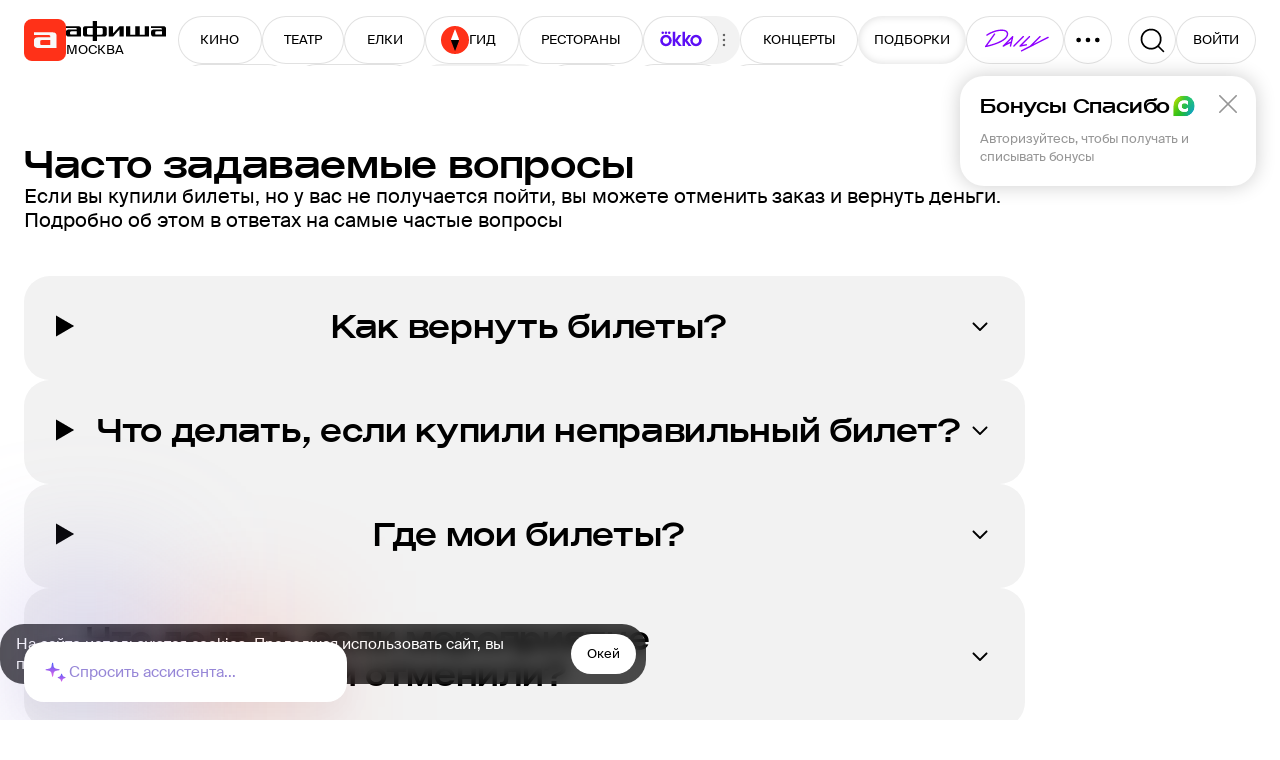

--- FILE ---
content_type: text/html; charset=utf-8
request_url: https://www.afisha.ru/article/chasto-zadavaemie-voprosi/
body_size: 38393
content:



<!DOCTYPE html>
<html prefix="og: http://ogp.me/ns#" dir="ltr" lang="ru" data-d>
<head>
    <meta charset="utf-8">
    <meta name="viewport" content="width=device-width, user-scalable=yes" />
    <meta name="theme-color" content="#ffffff">
    <meta property="csp-nonce" />
    <meta name="csrf-token" content="CfDJ8JS-iR9gCqpKpt21AiwbKK7EhZ-cC6RmkwXRsgxiK6XVPqsfA6gghjbsFTbvzvTvOJnGTftFuys9DaSrzzBIuoSkeTqthOnDjXawWf8YY0i0Z1OFRPlh2BHh-Y0brHFDQuvu_K1JflpLiDBYAFxO5gU" />

    <title>Часто задаваемые вопросы – Афиша</title>

    <link rel="preload" href="/fonts/SuisseIntl-Regular.woff2" as="font" type="font/woff2" crossorigin="anonymous">
    <link rel="preload" href="/fonts/SuisseIntl-Medium.woff2" as="font" type="font/woff2" crossorigin="anonymous">
    <link rel="preload" href="/fonts/AfishaDisplay-Medium.woff2" as="font" type="font/woff2" crossorigin="anonymous">

    <link rel="stylesheet" href="/css/styles_common.6956714b44a508788b7180e00cda41e2c2393b94.e5f1483037a2ceb56ae8.css"><link rel="stylesheet" href="/css/styles_desktop.6956714b44a508788b7180e00cda41e2c2393b94.0ef4d614cbbd494938c0.css">

    <link rel="preload" href="//ssp.rambler.ru/capirs_async.js" as="script">

    <script src="/js/runtime.6956714b44a508788b7180e00cda41e2c2393b94.e31bc0da51d6261313b4.js" nonce="" defer></script><script src="/js/svgloader.6956714b44a508788b7180e00cda41e2c2393b94.f75cc6b2beb8f8a57466.js" nonce="" defer></script><script src="/js/9607.6956714b44a508788b7180e00cda41e2c2393b94.6ea346ed4a7bee907e7a.js" nonce="" defer></script><script src="/js/69.6956714b44a508788b7180e00cda41e2c2393b94.5824eaa05fef4031da09.js" nonce="" defer></script><script src="/js/1364.6956714b44a508788b7180e00cda41e2c2393b94.7418b3c2f6b75788587c.js" nonce="" defer></script><script src="/js/1607.6956714b44a508788b7180e00cda41e2c2393b94.e89456c7e0c417d86ec7.js" nonce="" defer></script><script src="/js/Seo.mobile-2023.6956714b44a508788b7180e00cda41e2c2393b94.5a851bba9a482890c9cb.js" nonce="" defer></script><script src="/js/desktop-2023.6956714b44a508788b7180e00cda41e2c2393b94.59e0d5858731d71df4ba.js" nonce="" defer></script><script src="/js/supersonicwidget.6956714b44a508788b7180e00cda41e2c2393b94.b638cde8fb89d50cd798.js" nonce="" defer></script>

    
<meta class="meta-tag" data-type="name" name="description" content="Часто задаваемые вопросы. Обзор интересных мест, событий и фильмов на Афише.">
<meta class="meta-tag" data-type="name" name="keywords" content="">
<meta class="meta-tag" data-type="property" property="fb:app_id" content="233395289136">

<meta class="meta-tag" data-type="property" property="og:type" content="website">
<meta class="meta-tag" data-type="property" property="og:locale" content="ru_RU">
<meta class="meta-tag" data-type="property" property="og:site_name" content="Афиша">

<meta class="meta-tag" data-type="property" property="og:description" content="Часто задаваемые вопросы. Обзор интересных мест, событий и фильмов на Афише.">
<meta class="meta-tag" data-type="property" property="og:title" content="Часто задаваемые вопросы – Афиша">
<meta class="meta-tag" data-type="property" property="og:url" content="https://www.afisha.ru/article/chasto-zadavaemie-voprosi/">
<meta class="meta-tag" data-type="property" property="og:image" content="https://www.afisha.ru/img/desktop/seo/og-next-red.png">
<meta class="meta-tag" data-type="property" property="og:image:width" content="1200" />
<meta class="meta-tag" data-type="property" property="og:image:height" content="630" />

<meta class="meta-tag" data-type="name" name="twitter:card" content="summary_large_image">
<meta class="meta-tag" data-type="name" name="twitter:site" content="@afisha">
<meta class="meta-tag" data-type="name" name="twitter:image" content="https://www.afisha.ru/img/desktop/seo/og-next-red.png">
<meta class="meta-tag" data-type="name" name="twitter:title" content="Часто задаваемые вопросы – Афиша">
<meta class="meta-tag" data-type="name" name="twitter:description" content="Часто задаваемые вопросы. Обзор интересных мест, событий и фильмов на Афише.">

<meta class="meta-tag" data-type="property" property="vk:image" content="https://www.afisha.ru/img/desktop/seo/og-next-red.png" />


    <link rel="canonical" href="https://www.afisha.ru/article/chasto-zadavaemie-voprosi/" />




    <link rel="apple-touch-icon" sizes="57x57" href="/apple-touch-icon-57x57.png">
    <link rel="apple-touch-icon" sizes="60x60" href="/apple-touch-icon-60x60.png">
    <link rel="apple-touch-icon" sizes="72x72" href="/apple-touch-icon-72x72.png">
    <link rel="apple-touch-icon" sizes="76x76" href="/apple-touch-icon-76x76.png">
    <link rel="apple-touch-icon" sizes="114x114" href="/apple-touch-icon-114x114.png">
    <link rel="apple-touch-icon" sizes="120x120" href="/apple-touch-icon-120x120.png">
    <link rel="apple-touch-icon" sizes="144x144" href="/apple-touch-icon-144x144.png">
    <link rel="apple-touch-icon" sizes="152x152" href="/apple-touch-icon-152x152.png">
    <link rel="apple-touch-icon" sizes="180x180" href="/apple-touch-icon-180x180.png">
    <link rel="icon" type="image/png" href="/favicon-16x16.png" sizes="16x16">
    <link rel="icon" type="image/png" href="/favicon-32x32.png" sizes="32x32">
    <link rel="icon" type="image/png" href="/favicon-96x96.png" sizes="96x96">
    <link rel="icon" type="image/png" href="/favicon-160x160.png" sizes="160x160">
    <link rel="icon" type="image/png" href="/favicon-192x192.png" sizes="192x192">
    <link rel="icon" type="image/png" href="/android-icon-192x192.png" sizes="192x192">
    <link rel="icon" type="image/png" href="/android-icon-512x512.png" sizes="512x512">
    <link rel="icon" href="/favicon.ico">

    <meta name="msapplication-TileColor" content="#0050ff">
    <meta name="msapplication-TileImage" content="/ms-icon-144x144.png">
    <meta name="format-detection" content="telephone=no">

    <script id="capirs" type="text/javascript" src="//ssp.rambler.ru/capirs_async.js" async></script>

    <script>
        window.CAPIRS_CONFIG = window.CAPIRS_CONFIG || {};

        window.CAPIRS_CONFIG.RESET_SYNC_BANNERS_STATE_ON_HISTORY_CHANGE = false;
        window.CAPIRS_CONFIG.COLLECT_ANALITYCS_ON_HISTORY_CHANGE = false;
        window.CAPIRS_CONFIG.REMOVE_ADVERTISING_BY_SUBSCRIPTION = true;
        window.CAPIRS_CONFIG.SCRIPT_NONCE_VALUE = '';
        
        window.__CAPIRS_LOAD_START__ = performance.now();

        const capirs = document.getElementById('capirs');

        capirs?.addEventListener(
        'load',
        (event) => {
            event.target.dataset.state = 'loaded';
            window.__CAPIRS_LOAD_END__ = performance.now();
        },
        { once: true }
        );

        capirs?.addEventListener(
        'error',
        (event) => {
            event.target.dataset.state = 'failed';
        },
        { once: true }
        );
    </script>


    <!-- EggFisha -->
    <script>
            (function (window_, document_, script_, src_, ctor, callbacks_, apiKey_, counterID_) {
                (window_[callbacks_] = window_[callbacks_] || []).push(function () {
                    try { window_.EF = new window_[ctor](apiKey_, counterID_); } catch (e) { }
                });

                window_.EF = (window_.EF || {
                    send: function () { var a = arguments; window_[callbacks_].push(function () { window_.EF.send.apply(window_.EF, a) }) },
                });

                n = document_.getElementsByTagName(script_)[0],
                    script_ = document_.createElement(script_),
                    script_.type = "text/javascript",
                    script_.async = true,
                    script_.src = src_,
                    n.parentNode.insertBefore(script_, n);
            })(window, document, "script", "/egg/sdk-1.10.0.js", "_EggFisha", "eggfisha_callbacks_1", "RA5abmnfOkUH1CmUOjOrw", 15);

        window.EF.send('pageview', {
            url: window.location.href,
            referer: document.referer,
            time: new Date(),
            extra: {
                page_type: "ArticleCard",
                object_type: "Article",
                object_id: 50210,
                city_id: 2,
                url_city_id: null,
                user_rsid: null,
                user_aid: null,
                desktop: false,
            }
        })
    </script>

    <script>
        eggfisha_callbacks_1.push(() => {
            if (!('sendBeacon' in navigator)) {
                return;
            }

            const eventV2 = EF._Sender._API.eventV2;
            EF._Sender._API.eventV2 = (payload, userID) => {
                if (userID.DeviceUUID) {
                    const payload_ = {
                        deviceUuid: userID.DeviceUUID,
                        sessionUuid: userID.SessionUUID,
                        time: payload.time.toISOString(),
                        eventName: payload.name,
                        properties: payload.props
                            ? EF.utils.stringifyValuesDeep(payload.props)
                            : undefined,
                        json: payload.json
                            ? EF.utils.stringifyValuesDeep(payload.json)
                            : undefined,
                    };

                    const queued = navigator.sendBeacon(
                        "https://egg.afisha.ru/v1/event/commonV2?api_key=RA5abmnfOkUH1CmUOjOrw",
                        JSON.stringify(payload_)
                    );

                    return Promise.resolve(queued ? { ok: true, successData: null } : { ok: false, error: null });
                } else {
                    return eventV2(payload, userID);
                }
            };
        });
    </script>
    <!-- EggFisha -->


    <!-- Rcm -->
    <script>
        window.rcm = window.rcm || function () { (window.rcm.q = window.rcm.q || []).push(arguments) };
    </script>
    <!-- Rcm -->
    <!-- VK Pixel  -->
    <script type="text/javascript">!function () { var t = document.createElement("script"); t.type = "text/javascript", t.async = !0, t.src = 'https://vk.com/js/api/openapi.js?169', t.onload = function () { VK.Retargeting.Init("VK-RTRG-1133992-1u1eW"), VK.Retargeting.Hit() }, document.head.appendChild(t) }();</script>
    <noscript>
        <img src="https://vk.com/rtrg?p=VK-RTRG-1133992-1u1eW" style="position:fixed; left:-999px;" alt="" />
    </noscript>
    <!-- VK Pixel  -->

    <!-- Yandex.Metrika counter -->
    <script type="text/javascript">
        (function(m,e,t,r,i,k,a){m[i]=m[i]||function(){(m[i].a=m[i].a||[]).push(arguments)};
        m[i].l=1*new Date();
        for (var j = 0; j < document.scripts.length; j++) {if (document.scripts[j].src === r) { return; }}
        k=e.createElement(t),a=e.getElementsByTagName(t)[0],k.async=1,k.src=r,a.parentNode.insertBefore(k,a)})
        (window, document, "script", "https://mc.webvisor.org/metrika/tag_ww.js", "ym");

        ym(23429449, "init", {
        clickmap:true,
        trackLinks:true,
        accurateTrackBounce:true,
        webvisor:true,
        trackHash:true,
        ecommerce:"dataLayer",
        triggerEvent:true
        });

        ym(27508533, "init", {
        clickmap:true,
        trackLinks:true,
        accurateTrackBounce:true,
        ecommerce:"dataLayer",
        triggerEvent:true
        });
    </script>
    <noscript>
        <div>
        <img src="https://mc.yandex.ru/watch/23429449" style="position:absolute; left:-9999px;" alt="" />
        <img src="https://mc.yandex.ru/watch/27508533" style="position:absolute; left:-9999px;" alt="" />
        </div>
    </noscript>
    <!-- /Yandex.Metrika counter -->

    <!-- VK Pixel Code -->
    <script type="text/javascript">
    (window.Image ? (new Image()) : document.createElement('img')).src = 'https://vk.com/rtrg?p=VK-RTRG-233616-hxMLH';
    </script>
    <!-- End VK Pixel Code -->
</head>

<body data-ua-os="Mac OS" data-ua-name="Chrome" data-ua-major="131">

     <!-- body desktop -->

<!--
Event snippet for CINEMA POINT on http://Event snippet for CINEMA POINTo.ru: Please do not remove. Creation date: 07/18/2018
-->
<noscript>
	<img src="https://ad.doubleclick.net/ddm/activity/src=8739587;type=invmedia;cat=ulxenke5;u1=afisha.ru;dc_lat=;dc_rdid=;tag_for_child_directed_treatment=;tfua=;npa=;ord=1?" width="1" height="1" alt=""/>
</noscript>
<!-- End of event snippet: Please do not remove -->

    <div id="root"><div class="eIEvy"><header class="mSUhl" aria-label="Хедер" data-test="HEADER"><div class="YUhVF"><a class="CjnHd y8A5E" role="navigation" aria-label="Главная" data-test="LINK LOGO" href="/"><div class="CiErQ GJH6B" style="width:42px;height:42px" aria-hidden="true"><svg height="42" width="42"><use xlink:href="#i-logo--afisha-l"></use></svg></div></a><div class="ivuu0"><a class="CjnHd y8A5E rWQyE" role="navigation" aria-hidden="true" data-test="LINK" href="/"><div class="CiErQ" style="width:100px;height:20px" aria-hidden="true"><svg height="20" width="100"><use xlink:href="#i-logo--afisha-txt"></use></svg></div></a><div class="rhdQD" aria-label="Выбор города" data-test="CITY-SWITCHER"><div class="CPTVc"><div class="RsbRa" data-text="Москва">Москва</div></div></div></div></div><div class="XimZT"><nav class="eYJB9" role="navigation" aria-label="Разделы сайта" data-test="HEADER-MENU"><div class="cAFN9"><div class="aig4L"><a class="CjnHd y8A5E L_ilg Q8u7A R1IVp NaKdH" data-index="0" tabindex="-1" role="button" data-test="LINK LINK-BUTTON" href="/msk/cinema/">КИНО</a><a class="CjnHd y8A5E L_ilg Q8u7A R1IVp NaKdH" data-index="1" tabindex="-1" role="button" data-test="LINK LINK-BUTTON" href="/msk/theatre/">ТЕАТР</a><a class="CjnHd y8A5E L_ilg Q8u7A R1IVp NaKdH" data-index="2" tabindex="-1" role="button" data-test="LINK LINK-BUTTON" href="/msk/new-year-for-kids/">ЕЛКИ</a><a class="CjnHd y8A5E L_ilg Q8u7A R1IVp NaKdH Fl1fj" style="gap:6px" data-index="3" tabindex="-1" role="button" data-test="LINK LINK-BUTTON" href="/weekend_guide/msk/"><div class="CiErQ" style="width:28px;height:28px" aria-hidden="true"><svg height="28" width="28"><use xlink:href="#i-logo--travel-l"></use></svg></div>ГИД</a><a class="CjnHd y8A5E L_ilg Q8u7A R1IVp NaKdH" data-index="4" tabindex="-1" role="button" data-test="LINK LINK-BUTTON" href="/msk/restaurants/?utm_campaign=headline&amp;utm_medium=referral&amp;utm_source=afisha">РЕСТОРАНЫ</a><div class="IRLDF" data-index="5" tabindex="-1"><a class="CjnHd y8A5E L_ilg Q8u7A R1IVp Ws1Xy NaKdH" style="padding:0 16px 2px" tabindex="-1" role="button" data-test="LINK LINK-BUTTON" href="/movie/"><div class="CiErQ" style="width:44px;height:16px" aria-hidden="true"><svg height="16" width="44"><use xlink:href="#i-Okko_new_logo"></use></svg></div></a><div class="CiErQ UoQrZ UY9al zblid InAZb" style="padding:0;width:20px;height:20px" data-icon="true" aria-hidden="true"><svg height="20" width="20"><use xlink:href="#i-icon--three-dots--S"></use></svg></div></div><a class="CjnHd y8A5E L_ilg Q8u7A R1IVp NaKdH" data-index="6" tabindex="-1" role="button" data-test="LINK LINK-BUTTON" href="/msk/concerts/">КОНЦЕРТЫ</a><a class="CjnHd y8A5E L_ilg Q8u7A R1IVp NaKdH" data-index="7" tabindex="-1" role="button" data-test="LINK LINK-BUTTON" href="/msk/standup/">СТЕНДАП</a><a class="CjnHd y8A5E L_ilg Q8u7A R1IVp NaKdH" data-index="8" tabindex="-1" role="button" data-test="LINK LINK-BUTTON" href="/msk/exhibitions/">ВЫСТАВКИ</a><a class="CjnHd y8A5E L_ilg Q8u7A R1IVp NaKdH" data-index="9" tabindex="-1" role="button" data-test="LINK LINK-BUTTON" href="/selection/">ПОДБОРКИ</a><a class="CjnHd y8A5E L_ilg Q8u7A R1IVp NaKdH" data-index="10" tabindex="-1" role="button" data-test="LINK LINK-BUTTON" href="/msk/kids/">ДЕТИ</a><a class="CjnHd y8A5E L_ilg Q8u7A R1IVp NaKdH" data-index="11" tabindex="-1" role="button" data-test="LINK LINK-BUTTON" href="/msk/sports/">СПОРТ</a><a class="CjnHd y8A5E L_ilg Q8u7A R1IVp NaKdH" data-index="12" tabindex="-1" role="button" data-test="LINK LINK-BUTTON" href="/msk/party/">ВЕЧЕРИНКИ</a><a class="CjnHd y8A5E L_ilg Q8u7A R1IVp NaKdH" data-index="13" tabindex="-1" role="button" data-test="LINK LINK-BUTTON" href="/msk/excursions/">ПУТЕВОДИТЕЛИ</a><a class="CjnHd y8A5E L_ilg Q8u7A R1IVp NaKdH" target="_blank" rel="noopener nofollow" href="https://www.afisha.ru/certificates/" data-index="14" tabindex="-1" role="button" data-test="LINK EXTERNAL LINK-BUTTON">СЕРТИФИКАТЫ</a></div><a class="CjnHd y8A5E L_ilg Q8u7A R1IVp Ws1Xy M7ESl" target="_blank" rel="noopener nofollow" href="https://daily.afisha.ru/?utm_medium=referral&amp;utm_source=afisha&amp;utm_campaign=headline" style="padding:12px 11px 12px 14px" role="button" data-test="LINK EXTERNAL LINK-BUTTON"><div class="CiErQ" style="width:73px;height:24px" aria-hidden="true"><svg height="24" width="73"><use xlink:href="#i-icon--daily"></use></svg></div></a><button class="L_ilg R1IVp Q8u7A Ws1Xy cKMZm e3cBd" data-test="BUTTON"><div class="CiErQ" style="width:28px;height:28px" aria-hidden="true"><svg height="28" width="28"><use xlink:href="#i-icon--three-dots(UPD)"></use></svg></div></button></div></nav></div><div class="TUmbx"><button class="L_ilg R1IVp Q8u7A Ws1Xy" aria-label="Поиск" data-test="BUTTON SEARCH"><div class="CiErQ" style="width:28px;height:28px" aria-hidden="true"><svg height="28" width="28"><use xlink:href="#i-icon--search-medium"></use></svg></div></button><div style="position:relative"><button class="L_ilg R1IVp Q8u7A mjbjo" style="width:80px;height:48px" title="Авторизоваться" role="button" tabindex="0" data-test="BUTTON"><div class="eicgU SW1n2" style="--spinner-size:24" color="black"></div></button></div></div></header><div class="zg08I aReoA" style="margin-top:64px;margin-bottom:24px" data-test="PAGE-BLOCK" role="region"><div class="Eshr_"><div class="i34rb E_Qmn"><h1>Часто задаваемые вопросы</h1>Если вы купили билеты, но у вас не получается пойти, вы можете отменить заказ и вернуть деньги. Подробно об этом в ответах на самые частые вопросы</div><div class="N9nW4 E_Qmn"><details><summary class="eYqQH">Как вернуть билеты?<!-- --> <div class="CiErQ" style="width:26px;height:26px;transform:rotate(90deg)" aria-hidden="true"><svg height="26" width="26"><use xlink:href="#i-icon--arrow-heads"></use></svg></div></summary><div class="XpEXx"><div class="nsPvN"><span class="iKGYX">Кино</span><div class="N4fra"><p>Правила возврата различаются в зависимости от кинотеатра и указываются в письме с билетами. Вы можете воспользоваться<!-- --> <a target="_blank" href="https://www.afisha.ru/refunds/ " class="IO6Xj">формой возврата</a>, если время дистанционного возврата ещё не прошло.</p><p>Если времени до сеанса осталось меньше необходимого, следует обратиться к администрации кинотеатра, для написания заявления. Возврат денежных средств за билет остаётся на усмотрение администрации кинотеатра.</p></div></div><hr/><div class="nsPvN"><span class="iKGYX">Концерты, спектакли и выставки</span><div class="N4fra"><p>Сумма возврата будет зависеть от того, за сколько дней была подана заявка:</p><ul><li>100% — от 10 дней до мероприятия;</li><li>50% — от 5 до 9 дней включительно;</li><li>30% — от 3 до 4 дней включительно;</li><li>меньше 3 дней до мероприятия — решение по возврату на усмотрение организатора</li></ul><p>Некоторые организаторы работают по иной системе. Чтобы вернуть билеты, <a target="_blank" href="https://www.afisha.ru/refunds/ " class="IO6Xj">воспользуйтесь формой на сайте.</a></p></div></div><div class="WyKsM"><p>В случае болезни или смерти близкого родственника, возврат производится в полной мере, но<!-- --> <a target="_blank" href="https://www.afisha.ru/refunds/ " class="IO6Xj">заявку на возврат</a> <!-- -->вам нужно будет подать до начала мероприятия. После этого у вас будет ещё 14 дней на то, чтобы прислать все документы.</p></div></div></details><details><summary class="eYqQH">Что делать, если купили неправильный билет?<!-- --> <div class="CiErQ" style="width:26px;height:26px;transform:rotate(90deg)" aria-hidden="true"><svg height="26" width="26"><use xlink:href="#i-icon--arrow-heads"></use></svg></div></summary><div class="XpEXx"><div class="nsPvN"><span class="iKGYX">Кино</span><div class="N4fra"><p>Вы можете вернуть ошибочно купленный билет на форме возврата и купить билеты на нужный сеанс.</p></div></div><hr/><div class="nsPvN"><span class="iKGYX">Концерты, спектакли и выставки</span><div class="N4fra"><p>Если до начала мероприятия более 10 дней, воспользуйтесь<!-- --> <a target="_blank" href="https://www.afisha.ru/refunds/ " class="IO6Xj">формой на сайте</a>. После возврата средств за билеты — вы сможете приобрести билеты на нужное представление.</p><p>Если до начала мероприятия менее 10 дней, свяжитесь с нашей<!-- --> <a href="/?theme=theme&amp;form=feedback" class="IO6Xj">службой поддержки</a> <!-- -->для решения сложившейся ситуации, и мы постараемся найти оптимальное решение вашего вопроса.</p></div></div></div></details><details><summary class="eYqQH">Где мои билеты?<!-- --> <div class="CiErQ" style="width:26px;height:26px;transform:rotate(90deg)" aria-hidden="true"><svg height="26" width="26"><use xlink:href="#i-icon--arrow-heads"></use></svg></div></summary><div class="XpEXx"><div class="nsPvN"><span class="iKGYX">В мобильном приложении</span><div class="N4fra"><p>Если вы покупали билеты под своим аккаунтом, они будут в разделе «Мои билеты».</p><div class="B8ZSU"><a class="CjnHd y8A5E IO6Xj" target="_blank" rel="noopener nofollow" href="https://redirect.appmetrica.yandex.com/serve/100434862846010941" data-test="LINK EXTERNAL"><img loading="lazy" height="40" src="/img/ds-2023/app/app-store.png" srcSet="/img/ds-2023/app/app-store_2x.png" decoding="async"/></a><a class="CjnHd y8A5E IO6Xj" target="_blank" rel="noopener nofollow" href="https://bit.ly/47nQSwc" data-test="LINK EXTERNAL"><img loading="lazy" height="40" src="/img/ds-2023/app/rustore.png" srcSet="/img/ds-2023/app/rustore_2x.png" decoding="async"/></a><a class="CjnHd y8A5E IO6Xj" target="_blank" rel="noopener nofollow" href="https://bit.ly/3YqIfwB" data-test="LINK EXTERNAL"><img loading="lazy" height="40" src="/img/ds-2023/app/apk.png" srcSet="/img/ds-2023/app/apk_2x.png"/></a></div></div></div><hr/><div class="nsPvN"><span class="iKGYX">На почте</span><div class="N4fra"><p>Рекомендуем проверить папки «Спам» и «Рассылки» в Вашем почтовом ящике — иногда билеты попадают туда. Если билетов нет нигде, то нам понадобится информация о покупке. Оставить заявку вы можете через <a href="/?theme=theme&amp;form=feedback" class="IO6Xj">форму обратной связи.</a></p></div></div></div></details><details><summary class="eYqQH">Что делать, если мероприятие перенесли или отменили?<!-- --> <div class="CiErQ" style="width:26px;height:26px;transform:rotate(90deg)" aria-hidden="true"><svg height="26" width="26"><use xlink:href="#i-icon--arrow-heads"></use></svg></div></summary><div class="XpEXx"><div class="nsPvN"><span class="iKGYX">Проверьте почту</span><div class="N4fra"><p>При отмене, замене или переносе события вам будет направлено письмо на электронную почту с дальнейшей информацией в течение 1–2х дней.</p><p>Рекомендуем проверить письмо на электронной почте, указанной при покупке, а также:</p><ul><li>в других почтовых ящиках, которые вы могли указать;</li><li>В папках «Спам» и «Рассылки»</li><li>Если вы не нашли письмо — обратитесь в <a href="/?theme=theme&amp;form=feedback" class="IO6Xj">службу поддержки</a></li></ul></div></div></div></details><details><summary class="eYqQH">Прервали сеанс из‑за эвакуации или по техническим причинам<!-- --> <div class="CiErQ" style="width:26px;height:26px;transform:rotate(90deg)" aria-hidden="true"><svg height="26" width="26"><use xlink:href="#i-icon--arrow-heads"></use></svg></div></summary><div class="XpEXx"><div class="nsPvN"><span class="iKGYX">Проверьте почту</span><div class="N4fra"><p>Для осуществления возврата вам нужно обратиться в <a href="/?theme=theme&amp;form=feedback" class="IO6Xj">службу поддержки.</a></p><p>Для возврата средств за сеанс нам необходимо получить подтверждающее письмо от кинотеатра. Обычно это занимает 1-2 дня, в связи с чем срок возврата с нашей стороны так же будет увеличен.</p></div></div></div></details><details><summary class="eYqQH">Как изменить контактные данные после покупки билета?<!-- --> <div class="CiErQ" style="width:26px;height:26px;transform:rotate(90deg)" aria-hidden="true"><svg height="26" width="26"><use xlink:href="#i-icon--arrow-heads"></use></svg></div></summary><div class="XpEXx"><div class="nsPvN"><span class="iKGYX">Напишите в поддержку</span><div class="N4fra"><p>Для уточнение контактных данных, обратитесь в <a href="/?theme=theme&amp;form=feedback" class="IO6Xj">службу поддержки.</a></p></div></div></div></details><details><summary class="eYqQH">Проблемы с оплатой<!-- --> <div class="CiErQ" style="width:26px;height:26px;transform:rotate(90deg)" aria-hidden="true"><svg height="26" width="26"><use xlink:href="#i-icon--arrow-heads"></use></svg></div></summary><div class="XpEXx"><div class="nsPvN"><span class="iKGYX">Не получается выбрать место или оплатить билет</span><div class="N4fra"><ul><li>проверьте, выключен ли VPN;</li><li>обновите страницу и попробуйте начать оформление заказа заново;</li><li>попробуйте другой браузер, устройство или сеть;</li><li>проверьте, установлен ли в вашем браузере сертификат безопасности Минцифры (можно скачать на Госуслугах); </li><li>если ничего не помогло, напишите в <a href="/?theme=theme&amp;form=feedback" class="IO6Xj">службу поддержки</a></li></ul></div></div></div></details><details><summary class="eYqQH">Не поступили деньги за возврат<!-- --> <div class="CiErQ" style="width:26px;height:26px;transform:rotate(90deg)" aria-hidden="true"><svg height="26" width="26"><use xlink:href="#i-icon--arrow-heads"></use></svg></div></summary><div class="XpEXx"><div class="nsPvN"><span class="iKGYX">Об ратитесь в банк</span><div class="N4fra"><p>Возврат денег осуществляется на ту же банковскую карту, с которой происходила оплата. Сумма возвращается на карту в течение 10 дней.</p><p>Если прошло больше 10 дней, а деньги так и не пришли на счет – советуем обратиться в поддержку банка, где открыт счет. Банк сможет подсказать статус возврата.</p></div></div></div></details><details><summary class="eYqQH">Не нашел ответа на свой вопрос<!-- --> <div class="CiErQ" style="width:26px;height:26px;transform:rotate(90deg)" aria-hidden="true"><svg height="26" width="26"><use xlink:href="#i-icon--arrow-heads"></use></svg></div></summary><div class="XpEXx"><p>Если ни один из описанных выше вариантов вам не подходит, напишите нам, пожалуйста, на<!-- --> <a href="/?theme=theme&amp;form=feedback" class="IO6Xj">форму обратной связи</a>, мы будем рады ответить на ваши вопросы.</p></div></details></div></div></div><!--$--><div class="zg08I GkNup" style="margin-top:76px" data-test="PAGE-BLOCK" role="region"><div class="zg08I aReoA" data-test="PAGE-BLOCK" role="region"><div class="Eshr_"><div class="E6noc"><a class="CjnHd y8A5E flbNb yU32G" data-test="LINK" href="/msk/">Афиша Москвы</a><a class="CjnHd y8A5E flbNb yU32G" data-test="LINK" href="/selection/">Подборки и статьи</a><div class="flbNb">Часто задаваемые вопросы</div></div></div></div><footer class="zg08I jmQrf Ovqx1" aria-label="Подвал" data-test="PAGE-BLOCK FOOTER" role="region"><div class="Omdul"><div class="DCJVH"><img class="bw1W2" src="/img/common/afisha-app-qr-2025.png" alt="QR код для скачивания приложения Afisha" width="187" height="187" decoding="async" loading="lazy"/></div><div class="ezIqR" aria-label="Наше мобильное приложение"><div class="qMRag">Приложение Афиши — самый удобный способ выбрать, как провести свободное время</div><div class="U2LTi"><a class="CjnHd y8A5E foatJ" target="_blank" rel="noopener nofollow" href="https://bit.ly/3YqIfwB" data-test="LINK EXTERNAL"><img loading="lazy" height="40" src="/img/ds-2023/app/apk.png" srcSet="/img/ds-2023/app/apk.png, /img/ds-2023/app/apk_2x.png 2x" decoding="async"/></a><a class="CjnHd y8A5E foatJ" target="_blank" rel="noopener nofollow" href="https://bit.ly/47nQSwc" data-test="LINK EXTERNAL"><img loading="lazy" height="40" src="/img/ds-2023/app/rustore.png" srcSet="/img/ds-2023/app/rustore.png, /img/ds-2023/app/rustore_2x.png 2x" decoding="async"/></a></div></div><div class="DvGQd" aria-label="Подпискаться на рассылку"><div class="h4LP2">Главные события недели — у вас на почте.<br/>Подписываясь, вы принимаете <a class="CjnHd R2kiS fTL0R" data-test="LINK" href="/article/pravila-rassylki-afisharu/">условия рассылок</a></div><form class="cCUuW"><input placeholder="Ваша почта" type="email" required="" class="aZcGM CI7Qo XVpsw" value=""/><button class="L_ilg n6IA9 _YmDX" data-test="BUTTON">Подписаться</button></form></div><div class="b6vNb"><div class="rLv5z" aria-label="Ссылки"><div class="I23QD"><a class="CjnHd R2kiS HZCMd" data-test="LINK" href="/article/about/">О компании</a><a class="CjnHd R2kiS HZCMd" data-test="LINK" href="/article/people/">Редакция</a><a class="CjnHd R2kiS HZCMd" data-test="LINK" href="/article/advertising/">Реклама</a><a class="CjnHd R2kiS HZCMd" data-test="LINK" href="/article/contact/">Контакты</a><a class="CjnHd R2kiS HZCMd" target="_blank" rel="noopener nofollow" href="https://guide.afisha.ru" data-test="LINK EXTERNAL">Фирменный стиль</a><a class="CjnHd R2kiS HZCMd" data-test="LINK" href="/sitemap">Карта сайта</a></div><div class="I23QD"><a class="CjnHd R2kiS HZCMd" target="_blank" rel="noopener nofollow" href="https://daily.afisha.ru/?utm_medium=footer&amp;utm_source=afisha&amp;utm_content=daily" data-test="LINK EXTERNAL">Афиша Daily</a><a class="CjnHd R2kiS HZCMd" target="_blank" rel="noopener nofollow" href="https://travelguides.afisha.ru/" data-test="LINK EXTERNAL">Путеводители</a><a class="CjnHd R2kiS HZCMd" target="_blank" rel="noopener nofollow" href="https://www.afisha.ru/eventmarket/?utm_source=afisha_footer&amp;utm_medium=referral&amp;utm_campaign=eventmarket" data-test="LINK EXTERNAL">Ивент Маркет</a><a class="CjnHd R2kiS HZCMd" target="_blank" rel="noopener nofollow" href="https://www.afisha.ru/afisha-for-business/" data-test="LINK EXTERNAL">Афиша для бизнеса</a><a class="CjnHd R2kiS HZCMd" data-test="LINK" href="/certificates/">Сертификаты</a><a class="CjnHd R2kiS HZCMd" data-test="LINK" href="/article/usage/">Пользовательское соглашение</a></div><div class="I23QD"><a class="CjnHd R2kiS HZCMd" data-test="LINK" href="/refunds/">Возврат билетов</a><div class="HZCMd" color="current-red">Обратная связь</div><a class="CjnHd R2kiS HZCMd" data-test="LINK" href="/article/chasto-zadavaemie-voprosi/">Часто задаваемые вопросы</a><a class="CjnHd R2kiS HZCMd" data-test="LINK" href="/legal/">Правовая информация</a><a class="CjnHd R2kiS HZCMd" data-test="LINK" href="/switch-web/">Мобильная версия</a></div></div><div class="tNJnf" aria-label="Социальные сети"><a class="CjnHd y8A5E" target="_blank" rel="noopener nofollow" href="https://vk.com/public1672730" data-test="LINK EXTERNAL"><div class="CiErQ" style="width:32px;height:32px" aria-hidden="true"><svg height="32" width="32"><use xlink:href="#i-social-vk"></use></svg></div></a><a class="CjnHd y8A5E" target="_blank" rel="noopener nofollow" href="https://t.me/afisha/" data-test="LINK EXTERNAL"><div class="CiErQ" style="width:32px;height:32px" aria-hidden="true"><svg height="32" width="32"><use xlink:href="#i-social-tg"></use></svg></div></a><a class="CjnHd y8A5E" target="_blank" rel="noopener nofollow" href="https://ok.ru/afisha" data-test="LINK EXTERNAL"><div class="CiErQ" style="width:32px;height:32px" aria-hidden="true"><svg height="32" width="32"><use xlink:href="#i-social-ok"></use></svg></div></a></div><div class="Ivp4C" aria-label="Лицензия"><a class="CjnHd R2kiS" data-test="LINK" href="/article/pravila-primeneniya-rekomendatelnyh-tehnologiy/">На информационном ресурсе применяются рекомендательные технологии в соответствии с Правилами.</a> <a class="CjnHd R2kiS" data-test="LINK" href="/article/usloviya-ispolzovaniya/">Условия использования</a>,<!-- --> <a class="CjnHd R2kiS" data-test="LINK" href="/article/privacy-policy/">Политика конфиденциальности</a> <!-- -->© ООО «Компания Афиша» 1999–2026. 18+</div></div></div></footer></div><!--/$--></div><div></div><div data-lazy-hydration="true"><div data-test="SEO"><div itemscope="" itemType="http://schema.org/SoftwareApplication"><meta itemProp="name" content="Afisha"/><meta itemProp="name" content="ANDROID"/><link itemProp="applicationCategory" href="https://schema.org/LifestyleApplication"/><meta itemProp="operatingSystem" content="ANDROID"/><div itemscope="" itemProp="aggregateRating" itemType="http://schema.org/AggregateRating"><meta itemProp="reviewCount" content="24041"/><meta itemProp="ratingValue" content="3.9"/><meta itemProp="bestRating" content="5"/><meta itemProp="worstRating" content="1"/></div><div itemscope="" itemProp="offers" itemType="http://schema.org/Offer"><meta itemProp="price" content="0"/><meta itemProp="priceCurrency" content="RUB"/><link itemProp="url" href="https://www.afisha.ru"/></div></div><div itemscope="" itemType="http://schema.org/SoftwareApplication"><meta itemProp="name" content="Afisha"/><meta itemProp="name" content="iOS"/><link itemProp="applicationCategory" href="https://schema.org/LifestyleApplication"/><meta itemProp="operatingSystem" content="iOS"/><div itemscope="" itemProp="aggregateRating" itemType="http://schema.org/AggregateRating"><meta itemProp="reviewCount" content="8600"/><meta itemProp="ratingValue" content="4.8"/><meta itemProp="bestRating" content="5"/><meta itemProp="worstRating" content="1"/></div><div itemscope="" itemProp="offers" itemType="http://schema.org/Offer"><meta itemProp="price" content="0"/><meta itemProp="priceCurrency" content="RUB"/><link itemProp="url" href="https://www.afisha.ru"/></div></div><div itemscope="" itemType="http://schema.org/Organization"><meta itemProp="name" content="Афиша"/><meta itemProp="address" content="г. Москва, Варшавское ш., 9, стр. 1"/><link itemProp="url" href="https://www.afisha.ru"/><link itemProp="logo" href="https://www.afisha.ru/img/desktop/seo/logo-seo.png"/><link itemProp="sameAs" href="https://vk.com/public1672730"/><link itemProp="sameAs" href="https://zen.yandex.ru/afisha.ru"/><link itemProp="sameAs" href="https://t-do.ru/afisha"/><link itemProp="sameAs" href="https://ok.ru/afisha"/><div itemscope="" itemProp="contactPoint" itemType="http://schema.org/ContactPoint"><meta itemProp="telephone" content="+7-495-785-17-00"/><meta itemProp="contactType" content="customer service"/></div></div><div style="display:none;height:0;overflow:hidden;width:0"><a href="/article/chasto-zadavaemie-voprosi/">Абакан</a><a href="/article/chasto-zadavaemie-voprosi/">Абдулино</a><a href="/article/chasto-zadavaemie-voprosi/">Абинск</a><a href="/article/chasto-zadavaemie-voprosi/">Абрамцево</a><a href="/article/chasto-zadavaemie-voprosi/">Азнакаево</a><a href="/article/chasto-zadavaemie-voprosi/">Азов</a><a href="/article/chasto-zadavaemie-voprosi/">Аксай</a><a href="/article/chasto-zadavaemie-voprosi/">Алатырь</a><a href="/article/chasto-zadavaemie-voprosi/">Александров</a><a href="/article/chasto-zadavaemie-voprosi/">Алексин</a><a href="/article/chasto-zadavaemie-voprosi/">Алушта</a><a href="/article/chasto-zadavaemie-voprosi/">Альметьевск</a><a href="/article/chasto-zadavaemie-voprosi/">Анадырь</a><a href="/article/chasto-zadavaemie-voprosi/">Анапа</a><a href="/article/chasto-zadavaemie-voprosi/">Ангарск</a><a href="/article/chasto-zadavaemie-voprosi/">Анжеро-Судженск</a><a href="/article/chasto-zadavaemie-voprosi/">Апатиты</a><a href="/article/chasto-zadavaemie-voprosi/">Апшеронск</a><a href="/article/chasto-zadavaemie-voprosi/">Арзамас</a><a href="/article/chasto-zadavaemie-voprosi/">Армавир</a><a href="/article/chasto-zadavaemie-voprosi/">Артем</a><a href="/article/chasto-zadavaemie-voprosi/">Архангельск</a><a href="/article/chasto-zadavaemie-voprosi/">Асбест</a><a href="/article/chasto-zadavaemie-voprosi/">Асино</a><a href="/article/chasto-zadavaemie-voprosi/">Астрахань</a><a href="/article/chasto-zadavaemie-voprosi/">Ачинск</a><a href="/article/chasto-zadavaemie-voprosi/">Балабаново</a><a href="/article/chasto-zadavaemie-voprosi/">Балаково</a><a href="/article/chasto-zadavaemie-voprosi/">Балахна</a><a href="/article/chasto-zadavaemie-voprosi/">Балашиха</a><a href="/article/chasto-zadavaemie-voprosi/">Балашов</a><a href="/article/chasto-zadavaemie-voprosi/">Барнаул</a><a href="/article/chasto-zadavaemie-voprosi/">Батайск</a><a href="/article/chasto-zadavaemie-voprosi/">Белгород</a><a href="/article/chasto-zadavaemie-voprosi/">Белово</a><a href="/article/chasto-zadavaemie-voprosi/">Белорецк</a><a href="/article/chasto-zadavaemie-voprosi/">Белореченск</a><a href="/article/chasto-zadavaemie-voprosi/">Белоярский</a><a href="/article/chasto-zadavaemie-voprosi/">Бердск</a><a href="/article/chasto-zadavaemie-voprosi/">Березники</a><a href="/article/chasto-zadavaemie-voprosi/">Бижбуляк</a><a href="/article/chasto-zadavaemie-voprosi/">Бийск</a><a href="/article/chasto-zadavaemie-voprosi/">Биробиджан</a><a href="/article/chasto-zadavaemie-voprosi/">Бирск</a><a href="/article/chasto-zadavaemie-voprosi/">Благовещенск</a><a href="/article/chasto-zadavaemie-voprosi/">Благовещенск РБ</a><a href="/article/chasto-zadavaemie-voprosi/">Благодарный</a><a href="/article/chasto-zadavaemie-voprosi/">Богородицк</a><a href="/article/chasto-zadavaemie-voprosi/">Большой Камень</a><a href="/article/chasto-zadavaemie-voprosi/">Борисоглебск</a><a href="/article/chasto-zadavaemie-voprosi/">Боровичи</a><a href="/article/chasto-zadavaemie-voprosi/">Братск</a><a href="/article/chasto-zadavaemie-voprosi/">Брянск</a><a href="/article/chasto-zadavaemie-voprosi/">Бугульма</a><a href="/article/chasto-zadavaemie-voprosi/">Бугуруслан</a><a href="/article/chasto-zadavaemie-voprosi/">Буденновск</a><a href="/article/chasto-zadavaemie-voprosi/">Бузулук</a><a href="/article/chasto-zadavaemie-voprosi/">Валдай</a><a href="/article/chasto-zadavaemie-voprosi/">Великие Луки</a><a href="/article/chasto-zadavaemie-voprosi/">Великий Новгород</a><a href="/article/chasto-zadavaemie-voprosi/">Великий Устюг</a><a href="/article/chasto-zadavaemie-voprosi/">Верхняя Пышма</a><a href="/article/chasto-zadavaemie-voprosi/">Верхняя Салда</a><a href="/article/chasto-zadavaemie-voprosi/">Видное</a><a href="/article/chasto-zadavaemie-voprosi/">Визинга</a><a href="/article/chasto-zadavaemie-voprosi/">Вичуга</a><a href="/article/chasto-zadavaemie-voprosi/">Владивосток</a><a href="/article/chasto-zadavaemie-voprosi/">Владикавказ</a><a href="/article/chasto-zadavaemie-voprosi/">Владимир</a><a href="/article/chasto-zadavaemie-voprosi/">Волгоград</a><a href="/article/chasto-zadavaemie-voprosi/">Волгодонск</a><a href="/article/chasto-zadavaemie-voprosi/">Волжск</a><a href="/article/chasto-zadavaemie-voprosi/">Волжский</a><a href="/article/chasto-zadavaemie-voprosi/">Вологда</a><a href="/article/chasto-zadavaemie-voprosi/">Волоколамск</a><a href="/article/chasto-zadavaemie-voprosi/">Волхов</a><a href="/article/chasto-zadavaemie-voprosi/">Вольск</a><a href="/article/chasto-zadavaemie-voprosi/">Воронеж</a><a href="/article/chasto-zadavaemie-voprosi/">Воскресенск</a><a href="/article/chasto-zadavaemie-voprosi/">Воткинск</a><a href="/article/chasto-zadavaemie-voprosi/">Всеволожск</a><a href="/article/chasto-zadavaemie-voprosi/">Выборг</a><a href="/article/chasto-zadavaemie-voprosi/">Выкса</a><a href="/article/chasto-zadavaemie-voprosi/">Вышний Волочек</a><a href="/article/chasto-zadavaemie-voprosi/">Вязники</a><a href="/article/chasto-zadavaemie-voprosi/">Вязьма</a><a href="/article/chasto-zadavaemie-voprosi/">Гагарин</a><a href="/article/chasto-zadavaemie-voprosi/">Гатчина</a><a href="/article/chasto-zadavaemie-voprosi/">Геленджик</a><a href="/article/chasto-zadavaemie-voprosi/">Георгиевск</a><a href="/article/chasto-zadavaemie-voprosi/">Глазов</a><a href="/article/chasto-zadavaemie-voprosi/">Горно-Алтайск</a><a href="/article/chasto-zadavaemie-voprosi/">Городец</a><a href="/article/chasto-zadavaemie-voprosi/">Горячий Ключ</a><a href="/article/chasto-zadavaemie-voprosi/">Грозный</a><a href="/article/chasto-zadavaemie-voprosi/">Грязи</a><a href="/article/chasto-zadavaemie-voprosi/">Губкин</a><a href="/article/chasto-zadavaemie-voprosi/">Губкинский</a><a href="/article/chasto-zadavaemie-voprosi/">Гудермес</a><a href="/article/chasto-zadavaemie-voprosi/">Гуково</a><a href="/article/chasto-zadavaemie-voprosi/">Гусев</a><a href="/article/chasto-zadavaemie-voprosi/">Данилов</a><a href="/article/chasto-zadavaemie-voprosi/">Дедовск</a><a href="/article/chasto-zadavaemie-voprosi/">Дербент</a><a href="/article/chasto-zadavaemie-voprosi/">Джанкой</a><a href="/article/chasto-zadavaemie-voprosi/">Дзержинск</a><a href="/article/chasto-zadavaemie-voprosi/">Димитровград</a><a href="/article/chasto-zadavaemie-voprosi/">Дмитров</a><a href="/article/chasto-zadavaemie-voprosi/">Долгопрудный</a><a href="/article/chasto-zadavaemie-voprosi/">Домодедово</a><a href="/article/chasto-zadavaemie-voprosi/">Донецк</a><a href="/article/chasto-zadavaemie-voprosi/">Дубна</a><a href="/article/chasto-zadavaemie-voprosi/">Дудинка</a><a href="/article/chasto-zadavaemie-voprosi/">Дюртюли</a><a href="/article/chasto-zadavaemie-voprosi/">Евпатория</a><a href="/article/chasto-zadavaemie-voprosi/">Егорьевск</a><a href="/article/chasto-zadavaemie-voprosi/">Ейск</a><a href="/article/chasto-zadavaemie-voprosi/">Екатеринбург</a><a href="/article/chasto-zadavaemie-voprosi/">Елабуга</a><a href="/article/chasto-zadavaemie-voprosi/">Елец</a><a href="/article/chasto-zadavaemie-voprosi/">Елизово</a><a href="/article/chasto-zadavaemie-voprosi/">Енакиево</a><a href="/article/chasto-zadavaemie-voprosi/">Ессентуки</a><a href="/article/chasto-zadavaemie-voprosi/">Ефремов</a><a href="/article/chasto-zadavaemie-voprosi/">Железногорск (Красноярск)</a><a href="/article/chasto-zadavaemie-voprosi/">Железногорск (Курск)</a><a href="/article/chasto-zadavaemie-voprosi/">Жигулевск</a><a href="/article/chasto-zadavaemie-voprosi/">Жуковка</a><a href="/article/chasto-zadavaemie-voprosi/">Жуковский</a><a href="/article/chasto-zadavaemie-voprosi/">Заволжье</a><a href="/article/chasto-zadavaemie-voprosi/">Зарайск</a><a href="/article/chasto-zadavaemie-voprosi/">Заречный (Екатеринбург)</a><a href="/article/chasto-zadavaemie-voprosi/">Заречный (Пенза)</a><a href="/article/chasto-zadavaemie-voprosi/">Звенигород</a><a href="/article/chasto-zadavaemie-voprosi/">Зеленогорск</a><a href="/article/chasto-zadavaemie-voprosi/">Зеленогорск (Красноярск)</a><a href="/article/chasto-zadavaemie-voprosi/">Зеленоград</a><a href="/article/chasto-zadavaemie-voprosi/">Зеленоградск</a><a href="/article/chasto-zadavaemie-voprosi/">Зима</a><a href="/article/chasto-zadavaemie-voprosi/">Златоуст</a><a href="/article/chasto-zadavaemie-voprosi/">Иваново</a><a href="/article/chasto-zadavaemie-voprosi/">Ивантеевка</a><a href="/article/chasto-zadavaemie-voprosi/">Ижевск</a><a href="/article/chasto-zadavaemie-voprosi/">Изобильный</a><a href="/article/chasto-zadavaemie-voprosi/">Иноземцево</a><a href="/article/chasto-zadavaemie-voprosi/">Инта</a><a href="/article/chasto-zadavaemie-voprosi/">Ирбит</a><a href="/article/chasto-zadavaemie-voprosi/">Иркутск</a><a href="/article/chasto-zadavaemie-voprosi/">Искитим</a><a href="/article/chasto-zadavaemie-voprosi/">Истра</a><a href="/article/chasto-zadavaemie-voprosi/">Ишим</a><a href="/article/chasto-zadavaemie-voprosi/">Йошкар-Ола</a><a href="/article/chasto-zadavaemie-voprosi/">Казань</a><a href="/article/chasto-zadavaemie-voprosi/">Калининград</a><a href="/article/chasto-zadavaemie-voprosi/">Калуга</a><a href="/article/chasto-zadavaemie-voprosi/">Каменка</a><a href="/article/chasto-zadavaemie-voprosi/">Каменск-Уральский</a><a href="/article/chasto-zadavaemie-voprosi/">Каменск-Шахтинский</a><a href="/article/chasto-zadavaemie-voprosi/">Камышин</a><a href="/article/chasto-zadavaemie-voprosi/">Канск</a><a href="/article/chasto-zadavaemie-voprosi/">Касимов</a><a href="/article/chasto-zadavaemie-voprosi/">Каспийск</a><a href="/article/chasto-zadavaemie-voprosi/">Качканар</a><a href="/article/chasto-zadavaemie-voprosi/">Кемерово</a><a href="/article/chasto-zadavaemie-voprosi/">Керчь</a><a href="/article/chasto-zadavaemie-voprosi/">Кимры</a><a href="/article/chasto-zadavaemie-voprosi/">Кингисепп</a><a href="/article/chasto-zadavaemie-voprosi/">Кинешма</a><a href="/article/chasto-zadavaemie-voprosi/">Киреевск</a><a href="/article/chasto-zadavaemie-voprosi/">Кириши</a><a href="/article/chasto-zadavaemie-voprosi/">Киров</a><a href="/article/chasto-zadavaemie-voprosi/">Кирово-Чепецк</a><a href="/article/chasto-zadavaemie-voprosi/">Кисловодск</a><a href="/article/chasto-zadavaemie-voprosi/">Клин</a><a href="/article/chasto-zadavaemie-voprosi/">Клинцы</a><a href="/article/chasto-zadavaemie-voprosi/">Ковров</a><a href="/article/chasto-zadavaemie-voprosi/">Ковылкино</a><a href="/article/chasto-zadavaemie-voprosi/">Когалым</a><a href="/article/chasto-zadavaemie-voprosi/">Козьмодемьянск</a><a href="/article/chasto-zadavaemie-voprosi/">Коломна</a><a href="/article/chasto-zadavaemie-voprosi/">Колпашево</a><a href="/article/chasto-zadavaemie-voprosi/">Колпино</a><a href="/article/chasto-zadavaemie-voprosi/">Кольчугино</a><a href="/article/chasto-zadavaemie-voprosi/">Комсомольск-на-Амуре</a><a href="/article/chasto-zadavaemie-voprosi/">Конаково</a><a href="/article/chasto-zadavaemie-voprosi/">Кондрово</a><a href="/article/chasto-zadavaemie-voprosi/">Копейск</a><a href="/article/chasto-zadavaemie-voprosi/">Королев</a><a href="/article/chasto-zadavaemie-voprosi/">Коряжма</a><a href="/article/chasto-zadavaemie-voprosi/">Кострома</a><a href="/article/chasto-zadavaemie-voprosi/">Котельники</a><a href="/article/chasto-zadavaemie-voprosi/">Котлас</a><a href="/article/chasto-zadavaemie-voprosi/">Кохма</a><a href="/article/chasto-zadavaemie-voprosi/">Красногорск</a><a href="/article/chasto-zadavaemie-voprosi/">Краснодар</a><a href="/article/chasto-zadavaemie-voprosi/">Красное Село</a><a href="/article/chasto-zadavaemie-voprosi/">Краснознаменск</a><a href="/article/chasto-zadavaemie-voprosi/">Красноярск</a><a href="/article/chasto-zadavaemie-voprosi/">Кронштадт</a><a href="/article/chasto-zadavaemie-voprosi/">Кропоткин</a><a href="/article/chasto-zadavaemie-voprosi/">Крымск</a><a href="/article/chasto-zadavaemie-voprosi/">Кстово</a><a href="/article/chasto-zadavaemie-voprosi/">Кубинка</a><a href="/article/chasto-zadavaemie-voprosi/">Кудымкар</a><a href="/article/chasto-zadavaemie-voprosi/">Кузнецк</a><a href="/article/chasto-zadavaemie-voprosi/">Кулебаки</a><a href="/article/chasto-zadavaemie-voprosi/">Кумертау</a><a href="/article/chasto-zadavaemie-voprosi/">Кунгур</a><a href="/article/chasto-zadavaemie-voprosi/">Курган</a><a href="/article/chasto-zadavaemie-voprosi/">Курганинск</a><a href="/article/chasto-zadavaemie-voprosi/">Курск</a><a href="/article/chasto-zadavaemie-voprosi/">Курчатов</a><a href="/article/chasto-zadavaemie-voprosi/">Кушва</a><a href="/article/chasto-zadavaemie-voprosi/">Кыштым</a><a href="/article/chasto-zadavaemie-voprosi/">Лабинск</a><a href="/article/chasto-zadavaemie-voprosi/">Лабытнанги</a><a href="/article/chasto-zadavaemie-voprosi/">Лесной</a><a href="/article/chasto-zadavaemie-voprosi/">Лесной Городок</a><a href="/article/chasto-zadavaemie-voprosi/">Лесосибирск</a><a href="/article/chasto-zadavaemie-voprosi/">Ливны</a><a href="/article/chasto-zadavaemie-voprosi/">Ликино-Дулево</a><a href="/article/chasto-zadavaemie-voprosi/">Липецк</a><a href="/article/chasto-zadavaemie-voprosi/">Лобня</a><a href="/article/chasto-zadavaemie-voprosi/">Лодейное Поле</a><a href="/article/chasto-zadavaemie-voprosi/">Ломоносов</a><a href="/article/chasto-zadavaemie-voprosi/">Луга</a><a href="/article/chasto-zadavaemie-voprosi/">Луганск</a><a href="/article/chasto-zadavaemie-voprosi/">Луховицы</a><a href="/article/chasto-zadavaemie-voprosi/">Лысково</a><a href="/article/chasto-zadavaemie-voprosi/">Лысьва</a><a href="/article/chasto-zadavaemie-voprosi/">Лыткарино</a><a href="/article/chasto-zadavaemie-voprosi/">Люберцы</a><a href="/article/chasto-zadavaemie-voprosi/">Людиново</a><a href="/article/chasto-zadavaemie-voprosi/">Магадан</a><a href="/article/chasto-zadavaemie-voprosi/">Магнитогорск</a><a href="/article/chasto-zadavaemie-voprosi/">Майкоп</a><a href="/article/chasto-zadavaemie-voprosi/">Маркс</a><a href="/article/chasto-zadavaemie-voprosi/">Махачкала</a><a href="/article/chasto-zadavaemie-voprosi/">Мегион</a><a href="/article/chasto-zadavaemie-voprosi/">Медногорск</a><a href="/article/chasto-zadavaemie-voprosi/">Междуреченск</a><a href="/article/chasto-zadavaemie-voprosi/">Миасс</a><a href="/article/chasto-zadavaemie-voprosi/">Минеральные Воды</a><a href="/article/chasto-zadavaemie-voprosi/">Мичуринск</a><a href="/article/chasto-zadavaemie-voprosi/">Можайск</a><a href="/article/chasto-zadavaemie-voprosi/">Моздок</a><a href="/article/chasto-zadavaemie-voprosi/">Московский</a><a href="/article/chasto-zadavaemie-voprosi/">Муравленко</a><a href="/article/chasto-zadavaemie-voprosi/">Мурманск</a><a href="/article/chasto-zadavaemie-voprosi/">Муром</a><a href="/article/chasto-zadavaemie-voprosi/">Мценск</a><a href="/article/chasto-zadavaemie-voprosi/">Мытищи</a><a href="/article/chasto-zadavaemie-voprosi/">Набережные Челны</a><a href="/article/chasto-zadavaemie-voprosi/">Назрань</a><a href="/article/chasto-zadavaemie-voprosi/">Нальчик</a><a href="/article/chasto-zadavaemie-voprosi/">Наро-Фоминск</a><a href="/article/chasto-zadavaemie-voprosi/">Находка</a><a href="/article/chasto-zadavaemie-voprosi/">Невинномысск</a><a href="/article/chasto-zadavaemie-voprosi/">Нефтекамск</a><a href="/article/chasto-zadavaemie-voprosi/">Нефтеюганск</a><a href="/article/chasto-zadavaemie-voprosi/">Нижневартовск</a><a href="/article/chasto-zadavaemie-voprosi/">Нижнекамск</a><a href="/article/chasto-zadavaemie-voprosi/">Нижнеудинск</a><a href="/article/chasto-zadavaemie-voprosi/">Нижний Новгород</a><a href="/article/chasto-zadavaemie-voprosi/">Нижний Тагил</a><a href="/article/chasto-zadavaemie-voprosi/">Новоалтайск</a><a href="/article/chasto-zadavaemie-voprosi/">Нововоронеж</a><a href="/article/chasto-zadavaemie-voprosi/">Новокузнецк</a><a href="/article/chasto-zadavaemie-voprosi/">Новокуйбышевск</a><a href="/article/chasto-zadavaemie-voprosi/">Новомосковск</a><a href="/article/chasto-zadavaemie-voprosi/">Новороссийск</a><a href="/article/chasto-zadavaemie-voprosi/">Новосергиевка</a><a href="/article/chasto-zadavaemie-voprosi/">Новосибирск</a><a href="/article/chasto-zadavaemie-voprosi/">Новотроицк</a><a href="/article/chasto-zadavaemie-voprosi/">Новоуральск</a><a href="/article/chasto-zadavaemie-voprosi/">Новочебоксарск</a><a href="/article/chasto-zadavaemie-voprosi/">Новочеркасск</a><a href="/article/chasto-zadavaemie-voprosi/">Новошахтинск</a><a href="/article/chasto-zadavaemie-voprosi/">Новый Уренгой</a><a href="/article/chasto-zadavaemie-voprosi/">Ногинск</a><a href="/article/chasto-zadavaemie-voprosi/">Норильск</a><a href="/article/chasto-zadavaemie-voprosi/">Ноябрьск</a><a href="/article/chasto-zadavaemie-voprosi/">Нягань</a><a href="/article/chasto-zadavaemie-voprosi/">Обнинск</a><a href="/article/chasto-zadavaemie-voprosi/">Одинцово</a><a href="/article/chasto-zadavaemie-voprosi/">Озерск</a><a href="/article/chasto-zadavaemie-voprosi/">Озеры</a><a href="/article/chasto-zadavaemie-voprosi/">Октябрьский</a><a href="/article/chasto-zadavaemie-voprosi/">Омск</a><a href="/article/chasto-zadavaemie-voprosi/">Омутнинск</a><a href="/article/chasto-zadavaemie-voprosi/">Орел</a><a href="/article/chasto-zadavaemie-voprosi/">Оренбург</a><a href="/article/chasto-zadavaemie-voprosi/">Орехово-Зуево</a><a href="/article/chasto-zadavaemie-voprosi/">Орск</a><a href="/article/chasto-zadavaemie-voprosi/">Осташков</a><a href="/article/chasto-zadavaemie-voprosi/">Павлово</a><a href="/article/chasto-zadavaemie-voprosi/">Павловский Посад</a><a href="/article/chasto-zadavaemie-voprosi/">Пенза</a><a href="/article/chasto-zadavaemie-voprosi/">Первоуральск</a><a href="/article/chasto-zadavaemie-voprosi/">Переславль-Залесский</a><a href="/article/chasto-zadavaemie-voprosi/">Пермь</a><a href="/article/chasto-zadavaemie-voprosi/">Петергоф</a><a href="/article/chasto-zadavaemie-voprosi/">Петрозаводск</a><a href="/article/chasto-zadavaemie-voprosi/">Петропавловск-Камчатский</a><a href="/article/chasto-zadavaemie-voprosi/">Печора</a><a href="/article/chasto-zadavaemie-voprosi/">Пионерский</a><a href="/article/chasto-zadavaemie-voprosi/">Плес</a><a href="/article/chasto-zadavaemie-voprosi/">Подольск</a><a href="/article/chasto-zadavaemie-voprosi/">Полевской</a><a href="/article/chasto-zadavaemie-voprosi/">Почеп</a><a href="/article/chasto-zadavaemie-voprosi/">Приволжский</a><a href="/article/chasto-zadavaemie-voprosi/">Приморско-Ахтарск</a><a href="/article/chasto-zadavaemie-voprosi/">Прокопьевск</a><a href="/article/chasto-zadavaemie-voprosi/">Протвино</a><a href="/article/chasto-zadavaemie-voprosi/">Псков</a><a href="/article/chasto-zadavaemie-voprosi/">Пушкин</a><a href="/article/chasto-zadavaemie-voprosi/">Пушкино</a><a href="/article/chasto-zadavaemie-voprosi/">Пятигорск</a><a href="/article/chasto-zadavaemie-voprosi/">Раменское</a><a href="/article/chasto-zadavaemie-voprosi/">Рассказово</a><a href="/article/chasto-zadavaemie-voprosi/">Ревда</a><a href="/article/chasto-zadavaemie-voprosi/">Реж</a><a href="/article/chasto-zadavaemie-voprosi/">Реутов</a><a href="/article/chasto-zadavaemie-voprosi/">Ржев</a><a href="/article/chasto-zadavaemie-voprosi/">Рославль</a><a href="/article/chasto-zadavaemie-voprosi/">Россошь</a><a href="/article/chasto-zadavaemie-voprosi/">Ростов Великий</a><a href="/article/chasto-zadavaemie-voprosi/">Ростов-на-Дону</a><a href="/article/chasto-zadavaemie-voprosi/">Рубцовск</a><a href="/article/chasto-zadavaemie-voprosi/">Руза</a><a href="/article/chasto-zadavaemie-voprosi/">Рузаевка</a><a href="/article/chasto-zadavaemie-voprosi/">Рыбинск</a><a href="/article/chasto-zadavaemie-voprosi/">Рязань</a><a href="/article/chasto-zadavaemie-voprosi/">Салават</a><a href="/article/chasto-zadavaemie-voprosi/">Салехард</a><a href="/article/chasto-zadavaemie-voprosi/">Сальск</a><a href="/article/chasto-zadavaemie-voprosi/">Самара</a><a href="/article/chasto-zadavaemie-voprosi/">Саранск</a><a href="/article/chasto-zadavaemie-voprosi/">Сарапул</a><a href="/article/chasto-zadavaemie-voprosi/">Саратов</a><a href="/article/chasto-zadavaemie-voprosi/">Саров</a><a href="/article/chasto-zadavaemie-voprosi/">Саянск</a><a href="/article/chasto-zadavaemie-voprosi/">Светлогорск</a><a href="/article/chasto-zadavaemie-voprosi/">Севастополь</a><a href="/article/chasto-zadavaemie-voprosi/">Северодвинск</a><a href="/article/chasto-zadavaemie-voprosi/">Североморск</a><a href="/article/chasto-zadavaemie-voprosi/">Северск</a><a href="/article/chasto-zadavaemie-voprosi/">Сегежа</a><a href="/article/chasto-zadavaemie-voprosi/">Сергиев Посад</a><a href="/article/chasto-zadavaemie-voprosi/">Серпухов</a><a href="/article/chasto-zadavaemie-voprosi/">Сестрорецк</a><a href="/article/chasto-zadavaemie-voprosi/">Сибай</a><a href="/article/chasto-zadavaemie-voprosi/">Симферополь</a><a href="/article/chasto-zadavaemie-voprosi/">Славянск-на-Кубани</a><a href="/article/chasto-zadavaemie-voprosi/">Смоленск</a><a href="/article/chasto-zadavaemie-voprosi/">Советск</a><a href="/article/chasto-zadavaemie-voprosi/">Советская Гавань</a><a href="/article/chasto-zadavaemie-voprosi/">Сокол</a><a href="/article/chasto-zadavaemie-voprosi/">Соликамск</a><a href="/article/chasto-zadavaemie-voprosi/">Солнечногорск</a><a href="/article/chasto-zadavaemie-voprosi/">Сосновый Бор</a><a href="/article/chasto-zadavaemie-voprosi/">Сочи</a><a href="/article/chasto-zadavaemie-voprosi/">Спасск-Дальний</a><a href="/article/chasto-zadavaemie-voprosi/">Ставрополь</a><a href="/article/chasto-zadavaemie-voprosi/">Старая Русса</a><a href="/article/chasto-zadavaemie-voprosi/">Старый Оскол</a><a href="/article/chasto-zadavaemie-voprosi/">Стерлитамак</a><a href="/article/chasto-zadavaemie-voprosi/">Стрежевой</a><a href="/article/chasto-zadavaemie-voprosi/">Ступино</a><a href="/article/chasto-zadavaemie-voprosi/">Суздаль</a><a href="/article/chasto-zadavaemie-voprosi/">Сургут</a><a href="/article/chasto-zadavaemie-voprosi/">Сызрань</a><a href="/article/chasto-zadavaemie-voprosi/">Сыктывкар</a><a href="/article/chasto-zadavaemie-voprosi/">Таганрог</a><a href="/article/chasto-zadavaemie-voprosi/">Тамбов</a><a href="/article/chasto-zadavaemie-voprosi/">Таруса</a><a href="/article/chasto-zadavaemie-voprosi/">Тверь</a><a href="/article/chasto-zadavaemie-voprosi/">Тейково</a><a href="/article/chasto-zadavaemie-voprosi/">Темрюк</a><a href="/article/chasto-zadavaemie-voprosi/">Тимашевск</a><a href="/article/chasto-zadavaemie-voprosi/">Тихвин</a><a href="/article/chasto-zadavaemie-voprosi/">Тобольск</a><a href="/article/chasto-zadavaemie-voprosi/">Тольятти</a><a href="/article/chasto-zadavaemie-voprosi/">Томск</a><a href="/article/chasto-zadavaemie-voprosi/">Торжок</a><a href="/article/chasto-zadavaemie-voprosi/">Тосно</a><a href="/article/chasto-zadavaemie-voprosi/">Троицк (Челябинск)</a><a href="/article/chasto-zadavaemie-voprosi/">Туапсе</a><a href="/article/chasto-zadavaemie-voprosi/">Туймазы</a><a href="/article/chasto-zadavaemie-voprosi/">Тула</a><a href="/article/chasto-zadavaemie-voprosi/">Тюмень</a><a href="/article/chasto-zadavaemie-voprosi/">Углич</a><a href="/article/chasto-zadavaemie-voprosi/">Узловая</a><a href="/article/chasto-zadavaemie-voprosi/">Улан-Удэ</a><a href="/article/chasto-zadavaemie-voprosi/">Ульяновск</a><a href="/article/chasto-zadavaemie-voprosi/">Урай</a><a href="/article/chasto-zadavaemie-voprosi/">Урюпинск</a><a href="/article/chasto-zadavaemie-voprosi/">Усинск</a><a href="/article/chasto-zadavaemie-voprosi/">Усолье-Сибирское</a><a href="/article/chasto-zadavaemie-voprosi/">Уссурийск</a><a href="/article/chasto-zadavaemie-voprosi/">Усть-Илимск</a><a href="/article/chasto-zadavaemie-voprosi/">Усть-Кут</a><a href="/article/chasto-zadavaemie-voprosi/">Усть-Лабинск</a><a href="/article/chasto-zadavaemie-voprosi/">Уфа</a><a href="/article/chasto-zadavaemie-voprosi/">Ухта</a><a href="/article/chasto-zadavaemie-voprosi/">Учалы</a><a href="/article/chasto-zadavaemie-voprosi/">Феодосия</a><a href="/article/chasto-zadavaemie-voprosi/">Фрязино</a><a href="/article/chasto-zadavaemie-voprosi/">Хабаровск</a><a href="/article/chasto-zadavaemie-voprosi/">Ханты-Мансийск</a><a href="/article/chasto-zadavaemie-voprosi/">Химки</a><a href="/article/chasto-zadavaemie-voprosi/">Чайковский</a><a href="/article/chasto-zadavaemie-voprosi/">Чапаевск</a><a href="/article/chasto-zadavaemie-voprosi/">Чебаркуль</a><a href="/article/chasto-zadavaemie-voprosi/">Чебоксары</a><a href="/article/chasto-zadavaemie-voprosi/">Челябинск</a><a href="/article/chasto-zadavaemie-voprosi/">Череповец</a><a href="/article/chasto-zadavaemie-voprosi/">Черкесск</a><a href="/article/chasto-zadavaemie-voprosi/">Черняховск</a><a href="/article/chasto-zadavaemie-voprosi/">Чехов</a><a href="/article/chasto-zadavaemie-voprosi/">Чистополь</a><a href="/article/chasto-zadavaemie-voprosi/">Чита</a><a href="/article/chasto-zadavaemie-voprosi/">Шахты</a><a href="/article/chasto-zadavaemie-voprosi/">Шахунья</a><a href="/article/chasto-zadavaemie-voprosi/">Шуя</a><a href="/article/chasto-zadavaemie-voprosi/">Щекино</a><a href="/article/chasto-zadavaemie-voprosi/">Щелково</a><a href="/article/chasto-zadavaemie-voprosi/">Электрогорск</a><a href="/article/chasto-zadavaemie-voprosi/">Электросталь</a><a href="/article/chasto-zadavaemie-voprosi/">Элиста</a><a href="/article/chasto-zadavaemie-voprosi/">Энгельс</a><a href="/article/chasto-zadavaemie-voprosi/">Энем</a><a href="/article/chasto-zadavaemie-voprosi/">Югорск</a><a href="/article/chasto-zadavaemie-voprosi/">Южно-Сахалинск</a><a href="/article/chasto-zadavaemie-voprosi/">Южноуральск</a><a href="/article/chasto-zadavaemie-voprosi/">Якутск</a><a href="/article/chasto-zadavaemie-voprosi/">Ялта</a><a href="/article/chasto-zadavaemie-voprosi/">Ялуторовск</a><a href="/article/chasto-zadavaemie-voprosi/">Ярославль</a><a href="/article/chasto-zadavaemie-voprosi/">Ярцево</a></div><div data-test="MICRODATA"><div itemscope="" itemType="http://schema.org/NewsArticle"><meta itemProp="headline" content="Часто задаваемые вопросы – Афиша"/><meta itemProp="description" content="Часто задаваемые вопросы. Обзор интересных мест, событий и фильмов на Афише."/><div itemscope="" itemProp="mainEntityOfPage" itemType="http://schema.org/WebPage"><meta itemProp="url" content="https://www.afisha.ru/article/chasto-zadavaemie-voprosi/"/></div><link itemProp="image" href="/img/common/no-image/posters/Poster-01.png"/><meta itemProp="datePublished" content="2025-01-01T21:38:00"/><div itemscope="" itemProp="author" itemType="http://schema.org/Organization"><meta itemProp="name" content="Афиша"/><meta itemProp="address" content="г. Москва, Варшавское ш., 9, стр. 1"/><link itemProp="url" href="https://www.afisha.ru"/><link itemProp="logo" href="https://www.afisha.ru/img/desktop/seo/logo-seo.png"/><link itemProp="sameAs" href="https://vk.com/public1672730"/><link itemProp="sameAs" href="https://zen.yandex.ru/afisha.ru"/><link itemProp="sameAs" href="https://t-do.ru/afisha"/><link itemProp="sameAs" href="https://ok.ru/afisha"/><div itemscope="" itemProp="contactPoint" itemType="http://schema.org/ContactPoint"><meta itemProp="telephone" content="+7-495-785-17-00"/><meta itemProp="contactType" content="customer service"/></div></div><div itemscope="" itemProp="publisher" itemType="http://schema.org/Organization"><meta itemProp="name" content="Афиша"/><meta itemProp="address" content="г. Москва, Варш авское ш., 9, стр. 1"/><link itemProp="url" href="https://www.afisha.ru"/><link itemProp="logo" href="https://www.afisha.ru/img/desktop/seo/logo-seo.png"/><link itemProp="sameAs" href="https://vk.com/public1672730"/><link itemProp="sameAs" href="https://zen.yandex.ru/afisha.ru"/><link itemProp="sameAs" href="https://t-do.ru/afisha"/><link itemProp="sameAs" href="https://ok.ru/afisha"/><div itemscope="" itemProp="contactPoint" itemType="http://schema.org/ContactPoint"><meta itemProp="telephone" content="+7-495-785-17-00"/><meta itemProp="contactType" content="customer service"/></div></div></div></div><div data-test="MICRODATA"><div itemscope="" itemType="http://schema.org/BreadcrumbList"><div itemscope="" itemProp="itemListElement" itemType="http://schema.org/ListItem"><meta itemProp="position" content="1"/><meta itemProp="name" content="Афиша Москвы"/><link itemProp="item" href="/msk/"/><link itemProp="url" href="/msk/"/></div><div itemscope="" itemProp="itemListElement" itemType="http://schema.org/ListItem"><meta itemProp="position" content="2"/><meta itemProp="name" content="Подборки и статьи"/><link itemProp="item" href="/selection/"/><link itemProp="url" href="/selection/"/></div><div itemscope="" itemProp="itemListElement" itemType="http://schema.org/ListItem"><meta itemProp="position" content="3"/><meta itemProp="name" content="Часто задаваемые вопросы"/><link itemProp="item" href="/article/chasto-zadavaemie-voprosi/"/><link itemProp="url" href="/article/chasto-zadavaemie-voprosi/"/></div></div></div></div></div></div><script>(window.__nrp = window.__nrp || {})['root'] = {"model":{"ArticleInfo":{"Author":"","Description":"","PublicationDate":"2025-01-01T21:38:00","ExpireDate":null,"IsKids":false,"HeadViewMode":"None","PhotoAuthor1x1":null,"Photo1x1":null,"Photo16x9":null,"AuthorCelebritySign":null,"Widgets":[{"Text":"\u003cstyle type=\u0022text/css\u0022\u003edetails {\r\n  margin-bottom: 16px;\r\n  font-family: \u0022Afisha Display\u0022;\r\n}\r\n  \r\ndetails \u003e *:not(summary) {\r\n  margin-left: 32px !important;\r\n  font-size: 14px !important;\r\n}\r\n\r\nsummary {\r\n  padding: 8px;\r\n  font-weight: bold;\r\n  font-size: 20px;\r\n  cursor: pointer;\r\n}\r\n  \r\ndetails \u003e summary::marker {\r\n\r\n}\r\n\u003c/style\u003e\r\n\u003cdetails open=\u0022\u0022\u003e\u003csummary\u003eКак вернуть билеты?\u003c/summary\u003e\r\n\u003cul\u003e\r\n\t\u003cli\u003eКино. Билеты в кино можно вернуть автоматически на сайте.\u0026nbsp;\u003ca href=\u0022https://www.afisha.ru/refunds\u0022 target=\u0022_blank\u0022\u003eОткрыть форму возврата\u003c/a\u003e\u003c/li\u003e\r\n\t\u003cli\u003eСпектакли и концерты. Сумма возврата будет зависеть от того, за сколько дней была подана заявка:\r\n\t\u003cul\u003e\r\n\t\t\u003cli\u003e10 дней и больше \u0026mdash; вернется полная сумма заказа;\u003c/li\u003e\r\n\t\t\u003cli\u003eот 5 до 9 дней включительно \u0026mdash; вернется 50% от суммы заказа;\u003c/li\u003e\r\n\t\t\u003cli\u003eот 3 до 4 дней включительно \u0026mdash; вернется 30% от суммы заказа;\u003c/li\u003e\r\n\t\t\u003cli\u003eменьше 3 дней \u0026mdash; нет возврата, на усмотрение организатора.\u003c/li\u003e\r\n\t\u003c/ul\u003e\r\n\r\n\t\u003cp\u003eДата проведения мероприятия в срок возрата не входит. Если заявка подана 1 июня, а событие проводится 15 июня, то срок будет составлять 14 дней.\u003c/p\u003e\r\n\t\u003c/li\u003e\r\n\t\u003cli\u003eДругие события:\r\n\t\u003cul\u003e\r\n\t\t\u003cli\u003eУсловия возврата зависят от организатора события. Подробнее уточняйте в заявке.\u003c/li\u003e\r\n\t\u003c/ul\u003e\r\n\r\n\t\u003cp\u003eДата проведения мероприятия в срок возрата не входит. Если заявка подана 1 июня, а событие проводится 15 июня, то срок будет составлять 14 дней.\u003c/p\u003e\r\n\t\u003c/li\u003e\r\n\u003c/ul\u003e\r\n\u003c/details\u003e\r\n\r\n\u003cdetails open=\u0022\u0022\u003e\u003csummary\u003eГде мои билеты?\u003c/summary\u003e\r\n\r\n\u003col\u003e\r\n\t\u003cli\u003eВ мобильном приложении. Если вы покупали билеты через мобильное приложение, то их можно найти в разделе \u0026ldquo;Мои Билеты\u0026rdquo;;\u003c/li\u003e\r\n\t\u003cli\u003eНа почте.\u003c/li\u003e\r\n\u003c/ol\u003e\r\n\r\n\u003cp\u003eЕсли билетов там нет, то рекомендуем проверить:\u003c/p\u003e\r\n\r\n\u003col\u003e\r\n\t\u003cli\u003eДругие почтовые ящики, которые вы могли указать;\u003c/li\u003e\r\n\t\u003cli\u003eПапку спам;\u003c/li\u003e\r\n\u003c/ol\u003e\r\n\r\n\u003cp\u003eЕсли там тоже нет билетов, то \u003ca href=\u0022/?theme=theme\u0026amp;form=feedback\u0022\u003eобратитесь в службу поддержки\u003c/a\u003e, а в завке, пожалуйста, укажите:\u003c/p\u003e\r\n\r\n\u003cul\u003e\r\n\t\u003cli\u003eАдрес электронной почты, указанный при покупке;\u003c/li\u003e\r\n\t\u003cli\u003eНомер телефона;\u003c/li\u003e\r\n\t\u003cli\u003eНазвание и дату проведения события.\u003c/li\u003e\r\n\u003c/ul\u003e\r\n\r\n\u003cp\u003e\u0026quot;Сохраняйте билеты к себе в аккаунт, чтобы иметь всегда к ним доступ из мобильного приложения Афиши\u0026quot;\u003c/p\u003e\r\n\r\n\u003cul\u003e\r\n\t\u003cli\u003eВойдите на сайте в свой аккаунт и купите билеты;\u003c/li\u003e\r\n\t\u003cli\u003eСкачайте приложение из стора:\r\n\t\u003cul\u003e\r\n\t\t\u003cli\u003e\u003cspan class=\u0022external-link\u0022 data-external-url=\u0022/out/?url=aHR0cHM6Ly9yZWRpcmVjdC5hcHBtZXRyaWNhLnlhbmRleC5jb20vc2VydmUvMzE1ODE4ODM0NzA1NTE0ODgz\u0026hash=yebyPW1TGGc_ufYgq89S6g--\u0022\u003eAndroid\u003c/span\u003e\u003c/li\u003e\r\n\t\u003c/ul\u003e\r\n\t\u003c/li\u003e\r\n\t\u003cli\u003eВойдите в профиль в Приложении и получите доступ ко всем билетам, сохраненным событям и специальным предложениям!\u003c/li\u003e\r\n\u003c/ul\u003e\r\n\u003c/details\u003e\r\n\r\n\u003cdetails open=\u0022\u0022\u003e\u003csummary\u003eЧто делать, если мероприятие перенесли или отменили?\u003c/summary\u003e\r\n\r\n\u003cul\u003e\r\n\t\u003cli\u003e\r\n\t\u003cp\u003eВ случае отмены или переноса мероприятия организатор может:\u003c/p\u003e\r\n\r\n\t\u003cul\u003e\r\n\t\t\u003cli\u003eназначить новую дату события;\u003c/li\u003e\r\n\t\t\u003cli\u003eвернуть оплату за билеты;\u003c/li\u003e\r\n\t\t\u003cli\u003eвернуть оплату, если новая дата вам не подошла.\u003c/li\u003e\r\n\t\u003c/ul\u003e\r\n\t\u003c/li\u003e\r\n\u003c/ul\u003e\r\n\r\n\u003cp\u003eЕсли произошла такая ситуация, то обычно организатор направялет письмо на электронную почту с дальнейшей информацией о событии.\u003c/p\u003e\r\n\r\n\u003cp\u003eРекомендуем проверить письмо на указанной при покупке электронной почте, а также:\u003c/p\u003e\r\n\r\n\u003cul\u003e\r\n\t\u003cli\u003eВ других почтовых ящиках, которые вы могли указать;\u003c/li\u003e\r\n\t\u003cli\u003eВ папке спам.\u003c/li\u003e\r\n\u003c/ul\u003e\r\n\r\n\u003cp\u003eЕсли письма там нет, то \u003ca href=\u0022/?theme=theme\u0026amp;form=feedback\u0022\u003eобратитесь в службу поддержки\u003c/a\u003e. В завке, пожалуйста, укажите:\u003c/p\u003e\r\n\r\n\u003cul\u003e\r\n\t\u003cli\u003eАдрес электронной почты, указанный при покупке;\u003c/li\u003e\r\n\t\u003cli\u003eНомер телефона;\u003c/li\u003e\r\n\t\u003cli\u003eНазвание и дату проведения события.\u003c/li\u003e\r\n\u003c/ul\u003e\r\n\u003c/details\u003e\r\n\r\n\u003cdetails open=\u0022\u0022\u003e\u003csummary\u003e Как быть, если я неверно указал(а) контактные данные при покупке билета? \u003c/summary\u003e\r\n\r\n\u003cp\u003eЕсли вы покупали билеты через мобильное приложение, то они отобразятся в разделе \u0026ldquo;Мои Билеты\u0026rdquo;\u003c/p\u003e\r\n\r\n\u003cp\u003eВ случае, если билетов там нет, или вы покупали через браузерную версию сайта, то \u003ca href=\u0022/?theme=theme\u0026amp;form=feedback\u0022\u003eобратитесь в службу поддержки\u003c/a\u003e. В заявке, пожалуйста, укажите:\u003c/p\u003e\r\n\r\n\u003cul\u003e\r\n\t\u003cli\u003eАдрес электронной почты, указанный при покупке;\u003c/li\u003e\r\n\t\u003cli\u003eНомер телефона;\u003c/li\u003e\r\n\t\u003cli\u003eНазвание и дату проведения события.\u003c/li\u003e\r\n\u003c/ul\u003e\r\n\u003c/details\u003e","Type":"Text"}],"Project":{"ProjectName":"","ProjectType":"None"},"IsServiceArticle":true,"CycledVideo16x9":null,"CycledVideo1x1":null,"Name":"Часто задаваемые вопросы","Url":"/article/chasto-zadavaemie-voprosi/","Rating":0.0,"AllowVote":false,"Type":"Article","ID":50210},"NextPages":[],"ArticleSelectionList":{"RcmCarouselName":null,"RcmBlockId":null,"Items":[{"PublicationDate":"2019-03-20T16:20:00","ExpireDate":null,"NameWithDigit":{"Name":"23 крутых фильма про копов","Digit":"23 ","NameWithoutDigit":"крутых фильма про копов"},"NameWithDigitForMain":null,"Photo1x1":{"Url":"https://s4.afisha.ru/mediastorage/a3/a3/64dc1382034e459b883620b1a3a3.jpg","Height":1370,"Width":2048,"Crop":{"X":242,"Y":0,"Height":1370,"Width":1370},"Description":null,"Copyright":"Overture Films","Author":null},"Photo16x9":{"Url":"https://s4.afisha.ru/mediastorage/a3/a3/64dc1382034e459b883620b1a3a3.jpg","Height":1370,"Width":2048,"Crop":{"X":0,"Y":210,"Height":991,"Width":1761},"Description":null,"Copyright":"Overture Films","Author":null},"CycledVideoUrl16x9":null,"CycledVideoUrl1x1":null,"HideFeatureTitle":false,"ListView":"MultiColumns","DisplayType":"подборка","Name":"23 крутых фильма про копов","Url":"/selection/23-krutyh-filma-pro-kopov/","Verdict":null,"Description":"В прокат выходит «Закатать в асфальт» — новый фильм режиссера «Костяного томагавка» и «Драки в блоке 99» С.Крейга Залера, в котором два невероятно крутых копа в исполнении Мела Гибсона и Винса Вона решают вопросы. По такому случаю «Афиша» нашла еще больше двадцати брутальных и просто любимых картин про полицейских.","Type":"Selection","ID":71624},{"PublicationDate":"2026-01-17T10:51:00","ExpireDate":null,"NameWithDigit":{"Name":"Куда пойти вечером в Москве?","Digit":"","NameWithoutDigit":"Куда пойти вечером в Москве?"},"NameWithDigitForMain":null,"Photo1x1":{"Url":"https://s5.afisha.ru/mediastorage/81/05/f441221d719c4ce1b9be32660581.jpg","Height":3147,"Width":5386,"Crop":{"X":1006,"Y":0,"Height":3147,"Width":3147},"Description":null,"Copyright":"Afisha.ru","Author":null},"Photo16x9":{"Url":"https://s5.afisha.ru/mediastorage/81/05/f441221d719c4ce1b9be32660581.jpg","Height":3147,"Width":5386,"Crop":{"X":0,"Y":69,"Height":3078,"Width":5386},"Description":null,"Copyright":"Afisha.ru","Author":null},"CycledVideoUrl16x9":null,"CycledVideoUrl1x1":null,"HideFeatureTitle":false,"ListView":"OneColumn","DisplayType":"подборка","Name":"Куда пойти вечером в Москве?","Url":"/selection/kuda-poyti-vecherom-v-moskve/","Verdict":"","Description":"Столица предлагает сотни вариантов — от завораживающих спектаклей и чувственных кабаре до интеллектуальных экскурсий и дерзких стендапов. Мы собрали самые атмосферные события, которые превратят обычный будний день или выходной в незабываемое приключение. Здесь каждый найдёт свой идеальный маршрут для вечера.","Type":"Selection","ID":150762},{"PublicationDate":"2026-01-17T10:11:00","ExpireDate":null,"NameWithDigit":{"Name":"Лучшие концерты зимы в Москве","Digit":"","NameWithoutDigit":"Лучшие концерты зимы в Москве"},"NameWithDigitForMain":null,"Photo1x1":{"Url":"https://s1.afisha.ru/mediastorage/ac/ed/423cde5cedc94b1d8954e77bedac.jpg","Height":1600,"Width":2400,"Crop":{"X":360,"Y":0,"Height":1600,"Width":1600},"Description":null,"Copyright":"Afisha.ru","Author":null},"Photo16x9":{"Url":"https://s1.afisha.ru/mediastorage/ac/ed/423cde5cedc94b1d8954e77bedac.jpg","Height":1600,"Width":2400,"Crop":{"X":0,"Y":82,"Height":1371,"Width":2400},"Description":null,"Copyright":"Afisha.ru","Author":null},"CycledVideoUrl16x9":null,"CycledVideoUrl1x1":null,"HideFeatureTitle":false,"ListView":"MultiColumns","DisplayType":"подборка","Name":"Лучшие концерты зимы в Москве","Url":"/selection/luchshie-koncerty-zimy-v-moskve/","Verdict":"","Description":"Город наполняется музыкальными мелодиями: рождественские гимны в соборах, оркестровая классика и зажигательные хиты на больших аренах. Зимой так хочется зарядиться праздничной энергией и подобрать саундтрек для ожидания солнца.\r\n\u003cbr\u003e\u003c/br\u003e\r\nАфиша собрала главные концертные события зимы 2025-2026, которые стоит внести в календарь прямо сейчас. Разножанровая музыка на любой вкус: шоу топ-артистов, камерные новогодние концерты при свечах, драйвовые вечеринки в клубах и симфонические программы, от которых мурашки бегут по коже.\r\n\r\n\u003cbr\u003e\u003c/br\u003eПланируйте зимние вечера под лучшую музыку","Type":"Selection","ID":150614},{"PublicationDate":"2026-01-16T19:47:00","ExpireDate":null,"NameWithDigit":{"Name":"22 захватывающих детективных сериалов","Digit":"22 ","NameWithoutDigit":"захватывающих детективных сериалов"},"NameWithDigitForMain":null,"Photo1x1":{"Url":"https://s5.afisha.ru/mediastorage/22/32/1680d482280e4da9a7a8bcaf3222.jpg","Height":800,"Width":1200,"Crop":{"X":160,"Y":0,"Height":800,"Width":800},"Description":null,"Copyright":"Netflix","Author":null},"Photo16x9":{"Url":"https://s5.afisha.ru/mediastorage/22/32/1680d482280e4da9a7a8bcaf3222.jpg","Height":800,"Width":1200,"Crop":{"X":0,"Y":0,"Height":645,"Width":1146},"Description":null,"Copyright":"Netflix","Author":null},"CycledVideoUrl16x9":null,"CycledVideoUrl1x1":null,"HideFeatureTitle":false,"ListView":"OneColumn","DisplayType":"подборка","Name":"22 захватывающих детективных сериалов","Url":"/selection/luchshie-detektivnye-serialy/","Verdict":"","Description":"Массовая аудитория мало что любит так же преданно, как хороший детектив. В нем есть все, что нужно для захватывающей истории: преступление, загадка, хитроумные злодеи и проницательные герои. А еще этот жанр дарит приятное ощущение того, как хаотичная картина мира усилиями сыщиков обретает стройность и последовательность. «Афиша» вспоминает свои самые любимые детективные сериалы — от признанной классики до относительно свежих хитов из США и Кореи.","Type":"Selection","ID":83318},{"PublicationDate":"2026-01-16T18:40:00","ExpireDate":null,"NameWithDigit":{"Name":"Самый полный гид по фильмам Джона Карпентера — лучшего жанрового режиссера на свете","Digit":"","NameWithoutDigit":"Самый полный гид по фильмам Джона Карпентера — лучшего жанрового режиссера на свете"},"NameWithDigitForMain":null,"Photo1x1":{"Url":"https://s3.afisha.ru/mediastorage/c0/99/ec03c2983f5a48c595d1358299c0.jpg","Height":1067,"Width":1600,"Crop":{"X":653,"Y":20,"Height":854,"Width":854},"Description":null,"Copyright":"CKK","Author":null},"Photo16x9":{"Url":"https://s3.afisha.ru/mediastorage/c0/99/ec03c2983f5a48c595d1358299c0.jpg","Height":1067,"Width":1600,"Crop":{"X":81,"Y":0,"Height":863,"Width":1534},"Description":null,"Copyright":"CKK","Author":null},"CycledVideoUrl16x9":null,"CycledVideoUrl1x1":null,"HideFeatureTitle":false,"ListView":"OneColumn","DisplayType":"подборка","Name":"Самый полный гид по фильмам Джона Карпентера — лучшего жанрового режиссера на свете","Url":"/selection/samyy-polnyy-gid-po-filmam-dzhona-karpentera-hellouin-pobeg-iz-nyu-yorka--luchshego-zhanrovogo-rezhissera-na-svete/","Verdict":"","Description":"Джону Карпентеру 78 лет. По таком случаю «Афиша» вспомнила все работы автора, который превратил жанровое кино (хорроры, сайфай, вестерны и боевики) в настоящее искусство.","Type":"Selection","ID":83094},{"PublicationDate":"2026-01-16T18:15:00","ExpireDate":null,"NameWithDigit":{"Name":"Самые ожидаемые фильмы 2026 года, которые выйдут в российский прокат","Digit":"","NameWithoutDigit":"Самые ожидаемые фильмы 2026 года, которые выйдут в российский прокат"},"NameWithDigitForMain":null,"Photo1x1":{"Url":"https://s3.afisha.ru/mediastorage/e1/f9/2f4270b5013540a2aa144f2af9e1.webp","Height":900,"Width":1600,"Crop":{"X":323,"Y":0,"Height":900,"Width":900},"Description":null,"Copyright":"Afisha.ru","Author":null},"Photo16x9":{"Url":"https://s3.afisha.ru/mediastorage/e1/f9/2f4270b5013540a2aa144f2af9e1.webp","Height":900,"Width":1600,"Crop":{"X":0,"Y":0,"Height":900,"Width":1575},"Description":null,"Copyright":"Afisha.ru","Author":null},"CycledVideoUrl16x9":null,"CycledVideoUrl1x1":null,"HideFeatureTitle":false,"ListView":"OneColumn","DisplayType":"подборка","Name":"Самые ожидаемые фильмы 2026 года, которые выйдут в российский прокат","Url":"/selection/samye-ozhidaemye-filmy-2026-goda-kotorye-vyydut-v-rossiyskiy-prokat/","Verdict":"","Description":"Новая часть «Голодных игр», фильм по песням «Короля и Шута», «Марти Великолепный» с Шаламе, лучшие хиты отечественных фестивалей 2025-го, а также тысяча и одна киносказка — Павел Воронков рассказывает про главные премьеры, которые мы ждем в российском прокате в этом году. Кешбэк до 20% бонусами Спасибо для подписчиков СберПрайм при покупке билетов в кино на afisha.ru.","Type":"Selection","ID":150759},{"PublicationDate":"2026-01-16T12:32:00","ExpireDate":null,"NameWithDigit":{"Name":"Куда сходить с родителями зимой в Москве?","Digit":"","NameWithoutDigit":"Куда сходить с родителями зимой в Москве?"},"NameWithDigitForMain":null,"Photo1x1":{"Url":"https://s2.afisha.ru/mediastorage/2d/ce/0841436c20fa4494a5fcc1aace2d.jpg","Height":1000,"Width":1500,"Crop":{"X":295,"Y":43,"Height":869,"Width":869},"Description":null,"Copyright":"Afisha.ru","Author":null},"Photo16x9":{"Url":"https://s2.afisha.ru/mediastorage/2d/ce/0841436c20fa4494a5fcc1aace2d.jpg","Height":1000,"Width":1500,"Crop":{"X":160,"Y":83,"Height":730,"Width":1277},"Description":null,"Copyright":"Afisha.ru","Author":null},"CycledVideoUrl16x9":null,"CycledVideoUrl1x1":null,"HideFeatureTitle":false,"ListView":"OneColumn","DisplayType":"подборка","Name":"Куда сходить с родителями зимой в Москве?","Url":"/selection/kuda-shodit-s-roditelyami-zimoy-v-moskve/","Verdict":"","Description":"Как спланировать досуг и приятно провести время с родителями? Ответы в нашей подборке: спектакли, выставки и концерты, которые объединяют разные поколения одной семьи.","Type":"Selection","ID":126442}],"RcmSeoItems":[],"Link":{"Name":"Подборки Афиши","Url":"/selection/"},"ExpectedItemsCount":7,"WidgetType":"Feature","ShortName":"ArticleSelection"},"WeekendGuideCitiesList":{"RcmCarouselName":null,"RcmBlockId":null,"Items":[{"City":{"ID":2561,"Name":"Калуга","ShortName":"kaluga","DativeCase":"Калуге"},"Url":"/weekend_guide/kaluga/","Counters":["13 событий","69 ресторанов"],"CreationNames":["Муз-лото. Популярные хиты","Пневмослон. Официальный трибьют","Азон. 25 лет группе!","Ансамбль танца «Вайнах»","Стендап-концерт Виктории Складчиковой"],"CreationIcons":[{"Url":"https://s4.afisha.ru/mediastorage/1f/0d/162cbc19519941ada1e0f7a30d1f.jpg","Height":0,"Width":0,"Crop":null,"Description":null,"Copyright":null,"Author":null},{"Url":"https://s3.afisha.ru/mediastorage/bc/2c/57972e59535d456891b28fa52cbc.jpg","Height":0,"Width":0,"Crop":null,"Description":null,"Copyright":null,"Author":null},{"Url":"https://s3.afisha.ru/mediastorage/78/74/63c916ea36b648cfa9b01dfe7478.jpg","Height":0,"Width":0,"Crop":null,"Description":null,"Copyright":null,"Author":null},{"Url":"https://s3.afisha.ru/mediastorage/54/ea/ab2b99db6e654b449951b972ea54.jpg","Height":0,"Width":0,"Crop":null,"Description":null,"Copyright":null,"Author":null},{"Url":"https://s2.afisha.ru/mediastorage/59/e7/31cc8a59664e44e38f8ca6b9e759.jpg","Height":0,"Width":0,"Crop":null,"Description":null,"Copyright":null,"Author":null}],"CreationsCount":8,"Days":[{"Date":"2026-01-17T00:00:00","AvgTemperature":-15,"WeatherCondition":"Clear"},{"Date":"2026-01-18T00:00:00","AvgTemperature":-14,"WeatherCondition":"Cloudy"}]},{"City":{"ID":2405,"Name":"Коломна","ShortName":"kolomna","DativeCase":"Коломне"},"Url":"/weekend_guide/kolomna/","Counters":["7 событий","47 ресторанов"],"CreationNames":["Константин Никольский","Ваня Усович. Сольный стендап-концерт","Актриса","Султан Лагучев","Доктор знает все"],"CreationIcons":[{"Url":"https://s.afisha.ru/mediastorage/31/14/239d0096197b429eb45376271431.jpg","Height":0,"Width":0,"Crop":null,"Description":null,"Copyright":null,"Author":null},{"Url":"https://s1.afisha.ru/mediastorage/6e/42/8d931106d59b47dfb60e3554426e.jpeg","Height":0,"Width":0,"Crop":null,"Description":null,"Copyright":null,"Author":null},{"Url":"https://s1.afisha.ru/mediastorage/37/0d/4c4cf4d5d87642c88b5602d80d37.jpg","Height":0,"Width":0,"Crop":null,"Description":null,"Copyright":null,"Author":null},{"Url":"https://s.afisha.ru/mediastorage/32/9c/6f2e59c5e654409db8a858a49c32.jpg","Height":0,"Width":0,"Crop":null,"Description":null,"Copyright":null,"Author":null},{"Url":"https://s4.afisha.ru/mediastorage/6d/5f/a8f39d3f52d0430dac1fe1045f6d.jpg","Height":0,"Width":0,"Crop":null,"Description":null,"Copyright":null,"Author":null}],"CreationsCount":2,"Days":[{"Date":"2026-01-17T00:00:00","AvgTemperature":-13,"WeatherCondition":"Cloudy"},{"Date":"2026-01-18T00:00:00","AvgTemperature":-10,"WeatherCondition":"Cloudy"}]},{"City":{"ID":2,"Name":"Москва","ShortName":"msk","DativeCase":"Москве"},"Url":"/weekend_guide/msk/","Counters":["3407 событий","8229 ресторанов"],"CreationNames":["Входной билет на выставку «Карл Брюллов. Рим – Москва – Петербург»","Futurione","Цветы для Элджернона","Последняя сказка","Sense. Почувствуй стихии"],"CreationIcons":[{"Url":"https://s4.afisha.ru/mediastorage/9d/4a/a315108597b245d18214829c4a9d.jpg","Height":0,"Width":0,"Crop":null,"Description":null,"Copyright":null,"Author":null},{"Url":"https://s1.afisha.ru/mediastorage/1f/fe/5efd89195f174f1e9aa9323ffe1f.jpg","Height":0,"Width":0,"Crop":null,"Description":null,"Copyright":null,"Author":null},{"Url":"https://s4.afisha.ru/mediastorage/e8/19/fbc49c1e553d499f8519368b19e8.jpg","Height":0,"Width":0,"Crop":null,"Description":null,"Copyright":null,"Author":null},{"Url":"https://s4.afisha.ru/mediastorage/d4/4b/7852ba0c156748d7a8e3dd524bd4.jpg","Height":0,"Width":0,"Crop":null,"Description":null,"Copyright":null,"Author":null},{"Url":"https://s2.afisha.ru/mediastorage/06/b0/3bac52be658d422bba76af76b006.jpg","Height":0,"Width":0,"Crop":null,"Description":null,"Copyright":null,"Author":null}],"CreationsCount":50,"Days":[{"Date":"2026-01-17T00:00:00","AvgTemperature":-12,"WeatherCondition":"Cloudy"},{"Date":"2026-01-18T00:00:00","AvgTemperature":-9,"WeatherCondition":"Cloudy"}]},{"City":{"ID":10,"Name":"Петрозаводск","ShortName":"petrozavodsk","DativeCase":"Петрозаводску"},"Url":"/weekend_guide/petrozavodsk/","Counters":["6 событий","56 ресторанов"],"CreationNames":["Опасный холостяк","Выставка работ педагогов-художников Карелии","Концерт в свечах «Рок-хиты на виолончелях»","Юнона и Авось","Sting. Джазовый Tribute при свечах"],"CreationIcons":[{"Url":"https://s3.afisha.ru/mediastorage/43/fe/573c79352dd940d5abfe81fbfe43.jpg","Height":0,"Width":0,"Crop":null,"Description":null,"Copyright":null,"Author":null},{"Url":"https://s4.afisha.ru/mediastorage/d3/47/b1962c3667c54edba109295747d3.jpg","Height":0,"Width":0,"Crop":null,"Description":null,"Copyright":null,"Author":null},{"Url":"https://s3.afisha.ru/mediastorage/3d/f6/a5d722d26efb4bb99c33e804f63d.jpg","Height":0,"Width":0,"Crop":null,"Description":null,"Copyright":null,"Author":null},{"Url":"https://s4.afisha.ru/mediastorage/2b/59/72c3d76addaa4eaf8f08182e592b.jpg","Height":0,"Width":0,"Crop":null,"Description":null,"Copyright":null,"Author":null},{"Url":"https://s4.afisha.ru/mediastorage/36/77/fb59611c513949e7a25881a97736.jpg","Height":0,"Width":0,"Crop":null,"Description":null,"Copyright":null,"Author":null}],"CreationsCount":1,"Days":[{"Date":"2026-01-17T00:00:00","AvgTemperature":-9,"WeatherCondition":"Cloudy"},{"Date":"2026-01-18T00:00:00","AvgTemperature":-2,"WeatherCondition":"Cloudy"}]},{"City":{"ID":1672,"Name":"Псков","ShortName":"pskov","DativeCase":"Пскову"},"Url":"/weekend_guide/pskov/","Counters":["28 событий","22 ресторана"],"CreationNames":["Рождество с Кубанским казачьим хором","Дядя Ваня","Бовари","Невероятные приключения голубя Петра","Постой, паровоз"],"CreationIcons":[{"Url":"https://s2.afisha.ru/mediastorage/44/bc/e8658e6a750a4c3f85f63c7ebc44.jpg","Height":0,"Width":0,"Crop":null,"Description":null,"Copyright":null,"Author":null},{"Url":"https://s4.afisha.ru/mediastorage/4a/4e/706a1ccf02604423aeacddfc4e4a.jpg","Height":0,"Width":0,"Crop":null,"Description":null,"Copyright":null,"Author":null},{"Url":"https://s2.afisha.ru/mediastorage/ab/50/9e441961db0d45aba169a09550ab.jpg","Height":0,"Width":0,"Crop":null,"Description":null,"Copyright":null,"Author":null},{"Url":"https://s3.afisha.ru/mediastorage/a1/11/978dfa04524f464d89940d8f11a1.jpg","Height":0,"Width":0,"Crop":null,"Description":null,"Copyright":null,"Author":null},{"Url":"https://s.afisha.ru/mediastorage/26/87/d053817b67f74f7ba10ff94f8726.jpg","Height":0,"Width":0,"Crop":null,"Description":null,"Copyright":null,"Author":null}],"CreationsCount":23,"Days":[{"Date":"2026-01-17T00:00:00","AvgTemperature":-11,"WeatherCondition":"Cloudy"},{"Date":"2026-01-18T00:00:00","AvgTemperature":-11,"WeatherCondition":"Cloudy"}]},{"City":{"ID":3,"Name":"Санкт-Петербург","ShortName":"spb","DativeCase":"Санкт-Петербургу"},"Url":"/weekend_guide/spb/","Counters":["1942 события","4299 ресторанов"],"CreationNames":["Архип Куинджи. Иллюзия света","Стендап + Джаз: два концерта в один вечер","Все Бенуа – Всё Бенуа","Номер 13","Подыскиваю жену, недорого!"],"CreationIcons":[{"Url":"https://s5.afisha.ru/mediastorage/cf/2e/354eaedb74d84c38bccb08972ecf.jpg","Height":0,"Width":0,"Crop":null,"Description":null,"Copyright":null,"Author":null},{"Url":"https://s3.afisha.ru/mediastorage/c4/6b/a61f2d0c320e486c86bd8cf76bc4.jpg","Height":0,"Width":0,"Crop":null,"Description":null,"Copyright":null,"Author":null},{"Url":"https://s4.afisha.ru/mediastorage/a1/1d/b0025661624046d09283a2071da1.jpg","Height":0,"Width":0,"Crop":null,"Description":null,"Copyright":null,"Author":null},{"Url":"https://s2.afisha.ru/mediastorage/b4/4a/7043e282924a4d01abb314244ab4.jpg","Height":0,"Width":0,"Crop":null,"Description":null,"Copyright":null,"Author":null},{"Url":"https://s5.afisha.ru/mediastorage/fe/97/a0467876893c402f96215d2197fe.jpg","Height":0,"Width":0,"Crop":null,"Description":null,"Copyright":null,"Author":null}],"CreationsCount":50,"Days":[{"Date":"2026-01-17T00:00:00","AvgTemperature":-10,"WeatherCondition":"Cloudy"},{"Date":"2026-01-18T00:00:00","AvgTemperature":-4,"WeatherCondition":"Cloudy"}]},{"City":{"ID":1674,"Name":"Тверь","ShortName":"tver","DativeCase":"Твери"},"Url":"/weekend_guide/tver/","Counters":["69 событий","68 ресторанов"],"CreationNames":["Экспозиции «В гостях у тверских купцов» и «Русские самовары»","Интерактивная программа «Русские самовары. Тверское чаепитие»","Ростислав Чебыкин и 4𝜋-бэнд","Экскурсия в музей космонавтики","Красота и польза. Декоративно-прикладное искусство Тверской земли"],"CreationIcons":[{"Url":"https://s5.afisha.ru/mediastorage/75/b2/ad93e3b3834746bbb9157e9fb275.jpg","Height":0,"Width":0,"Crop":null,"Description":null,"Copyright":null,"Author":null},{"Url":"https://s1.afisha.ru/mediastorage/87/ff/b8ff9d07c097459c872101d0ff87.jpg","Height":0,"Width":0,"Crop":null,"Description":null,"Copyright":null,"Author":null},{"Url":"https://s3.afisha.ru/mediastorage/72/c8/9fa2f3329fe840a3bfb54fa0c872.jpg","Height":0,"Width":0,"Crop":null,"Description":null,"Copyright":null,"Author":null},{"Url":"https://s1.afisha.ru/mediastorage/90/b1/ea4e8990977f4292a3167212b190.jpg","Height":0,"Width":0,"Crop":null,"Description":null,"Copyright":null,"Author":null},{"Url":"https://s2.afisha.ru/mediastorage/cb/5f/1fe71125fed04e84a53829745fcb.jpg","Height":0,"Width":0,"Crop":null,"Description":null,"Copyright":null,"Author":null}],"CreationsCount":50,"Days":[{"Date":"2026-01-17T00:00:00","AvgTemperature":-10,"WeatherCondition":"Cloudy"},{"Date":"2026-01-18T00:00:00","AvgTemperature":-9,"WeatherCondition":"Cloudy"}]},{"City":{"ID":1675,"Name":"Великий Новгород","ShortName":"veliky_novgorod","DativeCase":"Великому Новгороду"},"Url":"/weekend_guide/veliky_novgorod/","Counters":["9 событий","28 ресторанов"],"CreationNames":["Самостоятельный осмотр","Barney Barfly. Ленинград трибьют","Любэ","МультFильмы","Оркестр CAGMO. Симфония Imagine Dragons и Coldplay при свечах"],"CreationIcons":[{"Url":"https://s5.afisha.ru/mediastorage/e0/12/93607fe4eb3a456ab7aa74ef12e0.jpg","Height":0,"Width":0,"Crop":null,"Description":null,"Copyright":null,"Author":null},{"Url":"https://s1.afisha.ru/mediastorage/90/b1/ea4e8990977f4292a3167212b190.jpg","Height":0,"Width":0,"Crop":null,"Description":null,"Copyright":null,"Author":null},{"Url":"https://s3.afisha.ru/mediastorage/4a/d1/e019fd9fb5f843a1a8efbd17d14a.jpg","Height":0,"Width":0,"Crop":null,"Description":null,"Copyright":null,"Author":null},{"Url":"https://s2.afisha.ru/mediastorage/7d/b0/aa410aa25d0a4cf4a168513bb07d.jpg","Height":0,"Width":0,"Crop":null,"Description":null,"Copyright":null,"Author":null},{"Url":"https://s.afisha.ru/mediastorage/b6/c5/c54f4d9146df4146945fd7cfc5b6.jpg","Height":0,"Width":0,"Crop":null,"Description":null,"Copyright":null,"Author":null}],"CreationsCount":4,"Days":[{"Date":"2026-01-17T00:00:00","AvgTemperature":-12,"WeatherCondition":"Cloudy"},{"Date":"2026-01-18T00:00:00","AvgTemperature":-9,"WeatherCondition":"Cloudy"}]},{"City":{"ID":2433,"Name":"Выборг","ShortName":"viborg","DativeCase":"Выборгу"},"Url":"/weekend_guide/viborg/","Counters":["8 событий","26 ресторанов"],"CreationNames":["Восемь любящих женщин","Козявочка","Винни-Пух и все-все-все","Тень","Слоненок"],"CreationIcons":[{"Url":"https://s3.afisha.ru/mediastorage/da/2f/a7fba0f8a06543838ca5fef22fda.jpg","Height":0,"Width":0,"Crop":null,"Description":null,"Copyright":null,"Author":null},{"Url":"https://s.afisha.ru/mediastorage/1b/88/9766ff7b432a49c1b6bfbc63881b.jpg","Height":0,"Width":0,"Crop":null,"Description":null,"Copyright":null,"Author":null},{"Url":"https://s.afisha.ru/mediastorage/5f/ae/c149d1ccab6a4f1b88d3a15eae5f.jpg","Height":0,"Width":0,"Crop":null,"Description":null,"Copyright":null,"Author":null},{"Url":"https://s1.afisha.ru/mediastorage/4b/66/bdaa6ee83a074d35856f8b57664b.jpg","Height":0,"Width":0,"Crop":null,"Description":null,"Copyright":null,"Author":null},{"Url":"https://s2.afisha.ru/mediastorage/4a/7f/3ace62c6f4d34a54af7616b17f4a.jpg","Height":0,"Width":0,"Crop":null,"Description":null,"Copyright":null,"Author":null}],"CreationsCount":3,"Days":[{"Date":"2026-01-31T00:00:00","AvgTemperature":-11,"WeatherCondition":"Clear"},{"Date":"2026-02-01T00:00:00","AvgTemperature":-7,"WeatherCondition":"Snow"}]},{"City":{"ID":2489,"Name":"Владимир","ShortName":"vladimir","DativeCase":"Владимиру"},"Url":"/weekend_guide/vladimir/","Counters":["32 события","83 ресторана"],"CreationNames":["Комедия о смысле жизни. Новая редакция","Последний этаж","Не в свои сани не садись!","Большой стендап в кинотеатре","Татьяна Буланова"],"CreationIcons":[{"Url":"https://s3.afisha.ru/mediastorage/6d/c0/fc2dbbf16b5449f69eecd1d3c06d.jpg","Height":0,"Width":0,"Crop":null,"Description":null,"Copyright":null,"Author":null},{"Url":"https://s5.afisha.ru/mediastorage/25/11/4846cf3c2b5540e398889b191125.jpg","Height":0,"Width":0,"Crop":null,"Description":null,"Copyright":null,"Author":null},{"Url":"https://s4.afisha.ru/mediastorage/b1/8e/1429c207441a4cddbb2884838eb1.jpg","Height":0,"Width":0,"Crop":null,"Description":null,"Copyright":null,"Author":null},{"Url":"https://s5.afisha.ru/mediastorage/3f/68/91bbbde83ed44f0098cf1cb2683f.jpg","Height":0,"Width":0,"Crop":null,"Description":null,"Copyright":null,"Author":null},{"Url":"https://s2.afisha.ru/mediastorage/94/e7/a53a2867593547b8b4862cfae794.jpg","Height":0,"Width":0,"Crop":null,"Description":null,"Copyright":null,"Author":null}],"CreationsCount":27,"Days":[{"Date":"2026-01-17T00:00:00","AvgTemperature":-15,"WeatherCondition":"Cloudy"},{"Date":"2026-01-18T00:00:00","AvgTemperature":-9,"WeatherCondition":"Cloudy"}]},{"City":{"ID":2536,"Name":"Вологда","ShortName":"vologda","DativeCase":"Вологде"},"Url":"/weekend_guide/vologda/","Counters":["117 событий","67 ресторанов"],"CreationNames":["Оркестр волынщиков City Pipes. Ирландское шоу","Экспозиция «Рубцов и его поэзия»","Семь чудес Кремля","Иосифовские залы Вологодского кремля. Осмотр экспозиции","Владимир Корбаков: Личность. Вдохновение. Мастерство"],"CreationIcons":[{"Url":"https://s2.afisha.ru/mediastorage/a4/93/c6dc5fea4b3b457ea8c8f09293a4.jpg","Height":0,"Width":0,"Crop":null,"Description":null,"Copyright":null,"Author":null},{"Url":"https://s.afisha.ru/mediastorage/cb/ba/2797dc2b38f344cd842bc57bbacb.jpg","Height":0,"Width":0,"Crop":null,"Description":null,"Copyright":null,"Author":null},{"Url":"https://s.afisha.ru/mediastorage/31/1f/8d55e3fe2aed48c4a4fc5ebf1f31.jpg","Height":0,"Width":0,"Crop":null,"Description":null,"Copyright":null,"Author":null},{"Url":"https://s1.afisha.ru/mediastorage/fb/06/621b97b204e74a98924509fa06fb.jpg","Height":0,"Width":0,"Crop":null,"Description":null,"Copyright":null,"Author":null},{"Url":"https://s.afisha.ru/mediastorage/4b/4b/745c169f9e7c431b91f6a9ce4b4b.jpg","Height":0,"Width":0,"Crop":null,"Description":null,"Copyright":null,"Author":null}],"CreationsCount":50,"Days":[{"Date":"2026-01-17T00:00:00","AvgTemperature":-8,"WeatherCondition":"Cloudy"},{"Date":"2026-01-18T00:00:00","AvgTemperature":-8,"WeatherCondition":"Cloudy"}]},{"City":{"ID":17,"Name":"Ярославль","ShortName":"yaroslavl","DativeCase":"Ярославлю"},"Url":"/weekend_guide/yaroslavl/","Counters":["62 события","213 ресторанов"],"CreationNames":["Ирина и Александр Круг","Хор Валаамского монастыря. 20 лет. Юбилейный концерт","Раздень страхи — одень свет","Оркестр CAGMO. Саундтреки Эйнауди. Двойной концерт при свечах","Мастер-класс по нейрографике"],"CreationIcons":[{"Url":"https://s5.afisha.ru/mediastorage/9a/aa/7e13d6fdd80149ac956d94feaa9a.jpg","Height":0,"Width":0,"Crop":null,"Description":null,"Copyright":null,"Author":null},{"Url":"https://s5.afisha.ru/mediastorage/7c/fa/b7522f350f0a4e5dae6fa975fa7c.png","Height":0,"Width":0,"Crop":null,"Description":null,"Copyright":null,"Author":null},{"Url":"https://s4.afisha.ru/mediastorage/8c/d2/081f87d9103d4722a947761fd28c.jpg","Height":0,"Width":0,"Crop":null,"Description":null,"Copyright":null,"Author":null},{"Url":"https://s.afisha.ru/mediastorage/5f/99/a90bab315aaf4369aa055369995f.jpg","Height":0,"Width":0,"Crop":null,"Description":null,"Copyright":null,"Author":null},{"Url":"https://s1.afisha.ru/mediastorage/c0/46/56b7fbcc87ed43089152336a46c0.jpg","Height":0,"Width":0,"Crop":null,"Description":null,"Copyright":null,"Author":null}],"CreationsCount":50,"Days":[{"Date":"2026-01-17T00:00:00","AvgTemperature":-8,"WeatherCondition":"Cloudy"},{"Date":"2026-01-18T00:00:00","AvgTemperature":-8,"WeatherCondition":"Cloudy"}]}],"RcmSeoItems":[],"Link":{"Name":"Гид выходного дня","Url":"/weekend_guide/"},"ExpectedItemsCount":12,"WidgetType":"WeekendGuideCarousel","ShortName":"WeekendGuides"},"WeekendGuideSingleCity":null,"Layout":{"CitySelector":{"RequestCity":{"ID":2,"PrepositionalCase":"Москве","Name":"Москва"},"MainCities":[{"ID":2,"Name":"Москва","Url":"/article/chasto-zadavaemie-voprosi/"},{"ID":3,"Name":"Санкт-Петербург","Url":"/article/chasto-zadavaemie-voprosi/"}],"OnLetterNamedCityGroups":[{"Letter":"А","Cities":[{"ID":2623,"Name":"Абакан","Url":"/article/chasto-zadavaemie-voprosi/"},{"ID":2689,"Name":"Абдулино","Url":"/article/chasto-zadavaemie-voprosi/"},{"ID":2847,"Name":"Абинск","Url":"/article/chasto-zadavaemie-voprosi/"},{"ID":1923,"Name":"Абрамцево","Url":"/article/chasto-zadavaemie-voprosi/"},{"ID":2927,"Name":"Азнакаево","Url":"/article/chasto-zadavaemie-voprosi/"},{"ID":2618,"Name":"Азов","Url":"/article/chasto-zadavaemie-voprosi/"},{"ID":2832,"Name":"Аксай","Url":"/article/chasto-zadavaemie-voprosi/"},{"ID":2940,"Name":"Алатырь","Url":"/article/chasto-zadavaemie-voprosi/"},{"ID":1922,"Name":"Александров","Url":"/article/chasto-zadavaemie-voprosi/"},{"ID":2796,"Name":"Алексин","Url":"/article/chasto-zadavaemie-voprosi/"},{"ID":2546,"Name":"Алушта","Url":"/article/chasto-zadavaemie-voprosi/"},{"ID":2653,"Name":"Альметьевск","Url":"/article/chasto-zadavaemie-voprosi/"},{"ID":1780,"Name":"Анадырь","Url":"/article/chasto-zadavaemie-voprosi/"},{"ID":1249,"Name":"Анапа","Url":"/article/chasto-zadavaemie-voprosi/"},{"ID":2582,"Name":"Ангарск","Url":"/article/chasto-zadavaemie-voprosi/"},{"ID":2874,"Name":"Анжеро-Судженск","Url":"/article/chasto-zadavaemie-voprosi/"},{"ID":2830,"Name":"Апатиты","Url":"/article/chasto-zadavaemie-voprosi/"},{"ID":2785,"Name":"Апшеронск","Url":"/article/chasto-zadavaemie-voprosi/"},{"ID":2687,"Name":"Арзамас","Url":"/article/chasto-zadavaemie-voprosi/"},{"ID":2608,"Name":"Армавир","Url":"/article/chasto-zadavaemie-voprosi/"},{"ID":2688,"Name":"Артем","Url":"/article/chasto-zadavaemie-voprosi/"},{"ID":1680,"Name":"Архангельск","Url":"/article/chasto-zadavaemie-voprosi/"},{"ID":2911,"Name":"Асбест","Url":"/article/chasto-zadavaemie-voprosi/"},{"ID":2931,"Name":"Асино","Url":"/article/chasto-zadavaemie-voprosi/"},{"ID":1687,"Name":"Астрахань","Url":"/article/chasto-zadavaemie-voprosi/"},{"ID":2683,"Name":"Ачинск","Url":"/article/chasto-zadavaemie-voprosi/"}]},{"Letter":"Б","Cities":[{"ID":6087,"Name":"Балабаново","Url":"/article/chasto-zadavaemie-voprosi/"},{"ID":2625,"Name":"Балаково","Url":"/article/chasto-zadavaemie-voprosi/"},{"ID":2695,"Name":"Балахна","Url":"/article/chasto-zadavaemie-voprosi/"},{"ID":2362,"Name":"Балашиха","Url":"/article/chasto-zadavaemie-voprosi/"},{"ID":2702,"Name":"Балашов","Url":"/article/chasto-zadavaemie-voprosi/"},{"ID":2516,"Name":"Барнаул","Url":"/article/chasto-zadavaemie-voprosi/"},{"ID":2588,"Name":"Батайск","Url":"/article/chasto-zadavaemie-voprosi/"},{"ID":2559,"Name":"Белгород","Url":"/article/chasto-zadavaemie-voprosi/"},{"ID":2810,"Name":"Белово","Url":"/article/chasto-zadavaemie-voprosi/"},{"ID":2629,"Name":"Белорецк","Url":"/article/chasto-zadavaemie-voprosi/"},{"ID":2691,"Name":"Белореченск","Url":"/article/chasto-zadavaemie-voprosi/"},{"ID":2657,"Name":"Белоярский","Url":"/article/chasto-zadavaemie-voprosi/"},{"ID":2586,"Name":"Бердск","Url":"/article/chasto-zadavaemie-voprosi/"},{"ID":2651,"Name":"Березники","Url":"/article/chasto-zadavaemie-voprosi/"},{"ID":2712,"Name":"Бижбуляк","Url":"/article/chasto-zadavaemie-voprosi/"},{"ID":2621,"Name":"Бийск","Url":"/article/chasto-zadavaemie-voprosi/"},{"ID":2833,"Name":"Биробиджан","Url":"/article/chasto-zadavaemie-voprosi/"},{"ID":2806,"Name":"Бирск","Url":"/article/chasto-zadavaemie-voprosi/"},{"ID":2496,"Name":"Благовещенск","Url":"/article/chasto-zadavaemie-voprosi/"},{"ID":2711,"Name":"Благовещенск РБ","Url":"/article/chasto-zadavaemie-voprosi/"},{"ID":2881,"Name":"Благодарный","Url":"/article/chasto-zadavaemie-voprosi/"},{"ID":2903,"Name":"Богородицк","Url":"/article/chasto-zadavaemie-voprosi/"},{"ID":6048,"Name":"Большой Камень","Url":"/article/chasto-zadavaemie-voprosi/"},{"ID":2922,"Name":"Борисоглебск","Url":"/article/chasto-zadavaemie-voprosi/"},{"ID":2733,"Name":"Боровичи","Url":"/article/chasto-zadavaemie-voprosi/"},{"ID":2611,"Name":"Братск","Url":"/article/chasto-zadavaemie-voprosi/"},{"ID":2558,"Name":"Брянск","Url":"/article/chasto-zadavaemie-voprosi/"},{"ID":2633,"Name":"Бугульма","Url":"/article/chasto-zadavaemie-voprosi/"},{"ID":2667,"Name":"Бугуруслан","Url":"/article/chasto-zadavaemie-voprosi/"},{"ID":2704,"Name":"Буденновск","Url":"/article/chasto-zadavaemie-voprosi/"},{"ID":2665,"Name":"Бузулук","Url":"/article/chasto-zadavaemie-voprosi/"}]},{"Letter":"В","Cities":[{"ID":2088,"Name":"Валдай","Url":"/article/chasto-zadavaemie-voprosi/"},{"ID":2822,"Name":"Великие Луки","Url":"/article/chasto-zadavaemie-voprosi/"},{"ID":1675,"Name":"Великий Новгород","Url":"/article/chasto-zadavaemie-voprosi/"},{"ID":2868,"Name":"Великий Устюг","Url":"/article/chasto-zadavaemie-voprosi/"},{"ID":2581,"Name":"Верхняя Пышма","Url":"/article/chasto-zadavaemie-voprosi/"},{"ID":2538,"Name":"Верхняя Салда","Url":"/article/chasto-zadavaemie-voprosi/"},{"ID":2603,"Name":"Видное","Url":"/article/chasto-zadavaemie-voprosi/"},{"ID":2773,"Name":"Визинга","Url":"/article/chasto-zadavaemie-voprosi/"},{"ID":2938,"Name":"Вичуга","Url":"/article/chasto-zadavaemie-voprosi/"},{"ID":1683,"Name":"Владивосток","Url":"/article/chasto-zadavaemie-voprosi/"},{"ID":2609,"Name":"Владикавказ","Url":"/article/chasto-zadavaemie-voprosi/"},{"ID":2489,"Name":"Владимир","Url":"/article/chasto-zadavaemie-voprosi/"},{"ID":4,"Name":"Волгоград","Url":"/article/chasto-zadavaemie-voprosi/"},{"ID":2647,"Name":"Волгодонск","Url":"/article/chasto-zadavaemie-voprosi/"},{"ID":2775,"Name":"Волжск","Url":"/article/chasto-zadavaemie-voprosi/"},{"ID":2572,"Name":"Волжский","Url":"/article/chasto-zadavaemie-voprosi/"},{"ID":2536,"Name":"Вологда","Url":"/article/chasto-zadavaemie-voprosi/"},{"ID":2392,"Name":"Волоколамск","Url":"/article/chasto-zadavaemie-voprosi/"},{"ID":2866,"Name":"Волхов","Url":"/article/chasto-zadavaemie-voprosi/"},{"ID":2661,"Name":"Вольск","Url":"/article/chasto-zadavaemie-voprosi/"},{"ID":2010,"Name":"Воронеж","Url":"/article/chasto-zadavaemie-voprosi/"},{"ID":2404,"Name":"Воскресенск","Url":"/article/chasto-zadavaemie-voprosi/"},{"ID":2766,"Name":"Воткинск","Url":"/article/chasto-zadavaemie-voprosi/"},{"ID":2444,"Name":"Всеволожск","Url":"/article/chasto-zadavaemie-voprosi/"},{"ID":2433,"Name":"Выборг","Url":"/article/chasto-zadavaemie-voprosi/"},{"ID":2916,"Name":"Выкса","Url":"/article/chasto-zadavaemie-voprosi/"},{"ID":2825,"Name":"Вышний Волочек","Url":"/article/chasto-zadavaemie-voprosi/"},{"ID":2708,"Name":"Вязники","Url":"/article/chasto-zadavaemie-voprosi/"},{"ID":1694,"Name":"Вязьма","Url":"/article/chasto-zadavaemie-voprosi/"}]},{"Letter":"Г","Cities":[{"ID":2817,"Name":"Гагарин","Url":"/article/chasto-zadavaemie-voprosi/"},{"ID":2437,"Name":"Гатчина","Url":"/article/chasto-zadavaemie-voprosi/"},{"ID":2664,"Name":"Геленджик","Url":"/article/chasto-zadavaemie-voprosi/"},{"ID":2782,"Name":"Георгиевск","Url":"/article/chasto-zadavaemie-voprosi/"},{"ID":2828,"Name":"Глазов","Url":"/article/chasto-zadavaemie-voprosi/"},{"ID":1943,"Name":"Горно-Алтайск","Url":"/article/chasto-zadavaemie-voprosi/"},{"ID":2765,"Name":"Городец","Url":"/article/chasto-zadavaemie-voprosi/"},{"ID":2840,"Name":"Горячий Ключ","Url":"/article/chasto-zadavaemie-voprosi/"},{"ID":2610,"Name":"Грозный","Url":"/article/chasto-zadavaemie-voprosi/"},{"ID":2811,"Name":"Грязи","Url":"/article/chasto-zadavaemie-voprosi/"},{"ID":2673,"Name":"Губкин","Url":"/article/chasto-zadavaemie-voprosi/"},{"ID":2767,"Name":"Губкинский","Url":"/article/chasto-zadavaemie-voprosi/"},{"ID":2735,"Name":"Гудермес","Url":"/article/chasto-zadavaemie-voprosi/"},{"ID":2821,"Name":"Гуково","Url":"/article/chasto-zadavaemie-voprosi/"},{"ID":2697,"Name":"Гусев","Url":"/article/chasto-zadavaemie-voprosi/"}]},{"Letter":"Д","Cities":[{"ID":2737,"Name":"Данилов","Url":"/article/chasto-zadavaemie-voprosi/"},{"ID":2917,"Name":"Дедовск","Url":"/article/chasto-zadavaemie-voprosi/"},{"ID":2678,"Name":"Дербент","Url":"/article/chasto-zadavaemie-voprosi/"},{"ID":2770,"Name":"Джанкой","Url":"/article/chasto-zadavaemie-voprosi/"},{"ID":2584,"Name":"Дзержинск","Url":"/article/chasto-zadavaemie-voprosi/"},{"ID":2670,"Name":"Димитровград","Url":"/article/chasto-zadavaemie-voprosi/"},{"ID":2366,"Name":"Дмитров","Url":"/article/chasto-zadavaemie-voprosi/"},{"ID":1894,"Name":"Долгопрудный","Url":"/article/chasto-zadavaemie-voprosi/"},{"ID":2409,"Name":"Домодедово","Url":"/article/chasto-zadavaemie-voprosi/"},{"ID":2548,"Name":"Донецк","Url":"/article/chasto-zadavaemie-voprosi/"},{"ID":1906,"Name":"Дубна","Url":"/article/chasto-zadavaemie-voprosi/"},{"ID":2800,"Name":"Дудинка","Url":"/article/chasto-zadavaemie-voprosi/"},{"ID":2952,"Name":"Дюртюли","Url":"/article/chasto-zadavaemie-voprosi/"}]},{"Letter":"Е","Cities":[{"ID":2549,"Name":"Евпатория","Url":"/article/chasto-zadavaemie-voprosi/"},{"ID":2365,"Name":"Егорьевск","Url":"/article/chasto-zadavaemie-voprosi/"},{"ID":1682,"Name":"Ейск","Url":"/article/chasto-zadavaemie-voprosi/"},{"ID":5,"Name":"Екатеринбург","Url":"/article/chasto-zadavaemie-voprosi/"},{"ID":2794,"Name":"Елабуга","Url":"/article/chasto-zadavaemie-voprosi/"},{"ID":1518,"Name":"Елец","Url":"/article/chasto-zadavaemie-voprosi/"},{"ID":2799,"Name":"Елизово","Url":"/article/chasto-zadavaemie-voprosi/"},{"ID":6002,"Name":"Енакиево","Url":"/article/chasto-zadavaemie-voprosi/"},{"ID":2658,"Name":"Ессентуки","Url":"/article/chasto-zadavaemie-voprosi/"},{"ID":2901,"Name":"Ефремов","Url":"/article/chasto-zadavaemie-voprosi/"}]},{"Letter":"Ж","Cities":[{"ID":2640,"Name":"Железногорск (Красноярск)","Url":"/article/chasto-zadavaemie-voprosi/"},{"ID":2842,"Name":"Железногорск (Курск)","Url":"/article/chasto-zadavaemie-voprosi/"},{"ID":2774,"Name":"Жигулевск","Url":"/article/chasto-zadavaemie-voprosi/"},{"ID":1874,"Name":"Жуковка","Url":"/article/chasto-zadavaemie-voprosi/"},{"ID":1829,"Name":"Жуковский","Url":"/article/chasto-zadavaemie-voprosi/"}]},{"Letter":"З","Cities":[{"ID":2858,"Name":"Заволжье","Url":"/article/chasto-zadavaemie-voprosi/"},{"ID":2407,"Name":"Зарайск","Url":"/article/chasto-zadavaemie-voprosi/"},{"ID":2891,"Name":"Заречный (Екатеринбург)","Url":"/article/chasto-zadavaemie-voprosi/"},{"ID":2701,"Name":"Заречный (Пенза)","Url":"/article/chasto-zadavaemie-voprosi/"},{"ID":1696,"Name":"Звенигород","Url":"/article/chasto-zadavaemie-voprosi/"},{"ID":2431,"Name":"Зеленогорск","Url":"/article/chasto-zadavaemie-voprosi/"},{"ID":2814,"Name":"Зеленогорск (Красноярск)","Url":"/article/chasto-zadavaemie-voprosi/"},{"ID":2382,"Name":"Зеленоград","Url":"/article/chasto-zadavaemie-voprosi/"},{"ID":2795,"Name":"Зеленоградск","Url":"/article/chasto-zadavaemie-voprosi/"},{"ID":2887,"Name":"Зима","Url":"/article/chasto-zadavaemie-voprosi/"},{"ID":2646,"Name":"Златоуст","Url":"/article/chasto-zadavaemie-voprosi/"}]},{"Letter":"И","Cities":[{"ID":2541,"Name":"Иваново","Url":"/article/chasto-zadavaemie-voprosi/"},{"ID":1914,"Name":"Ивантеевка","Url":"/article/chasto-zadavaemie-voprosi/"},{"ID":2524,"Name":"Ижевск","Url":"/article/chasto-zadavaemie-voprosi/"},{"ID":2898,"Name":"Изобильный","Url":"/article/chasto-zadavaemie-voprosi/"},{"ID":2913,"Name":"Иноземцево","Url":"/article/chasto-zadavaemie-voprosi/"},{"ID":2777,"Name":"Инта","Url":"/article/chasto-zadavaemie-voprosi/"},{"ID":2532,"Name":"Ирбит","Url":"/article/chasto-zadavaemie-voprosi/"},{"ID":6,"Name":"Иркутск","Url":"/article/chasto-zadavaemie-voprosi/"},{"ID":2587,"Name":"Искитим","Url":"/article/chasto-zadavaemie-voprosi/"},{"ID":2389,"Name":"Истра","Url":"/article/chasto-zadavaemie-voprosi/"},{"ID":2869,"Name":"Ишим","Url":"/article/chasto-zadavaemie-voprosi/"}]},{"Letter":"Й","Cities":[{"ID":2599,"Name":"Йошкар-Ола","Url":"/article/chasto-zadavaemie-voprosi/"}]},{"Letter":"К","Cities":[{"ID":339,"Name":"Казань","Url":"/article/chasto-zadavaemie-voprosi/"},{"ID":1700,"Name":"Калининград","Url":"/article/chasto-zadavaemie-voprosi/"},{"ID":2561,"Name":"Калуга","Url":"/article/chasto-zadavaemie-voprosi/"},{"ID":2675,"Name":"Каменка","Url":"/article/chasto-zadavaemie-voprosi/"},{"ID":2533,"Name":"Каменск-Уральский","Url":"/article/chasto-zadavaemie-voprosi/"},{"ID":2930,"Name":"Каменск-Шахтинский","Url":"/article/chasto-zadavaemie-voprosi/"},{"ID":2679,"Name":"Камышин","Url":"/article/chasto-zadavaemie-voprosi/"},{"ID":2831,"Name":"Канск","Url":"/article/chasto-zadavaemie-voprosi/"},{"ID":2730,"Name":"Касимов","Url":"/article/chasto-zadavaemie-voprosi/"},{"ID":2617,"Name":"Каспийск","Url":"/article/chasto-zadavaemie-voprosi/"},{"ID":2820,"Name":"Качканар","Url":"/article/chasto-zadavaemie-voprosi/"},{"ID":2522,"Name":"Кемерово","Url":"/article/chasto-zadavaemie-voprosi/"},{"ID":2760,"Name":"Керчь","Url":"/article/chasto-zadavaemie-voprosi/"},{"ID":2368,"Name":"Кимры","Url":"/article/chasto-zadavaemie-voprosi/"},{"ID":2477,"Name":"Кингисепп","Url":"/article/chasto-zadavaemie-voprosi/"},{"ID":2797,"Name":"Кинешма","Url":"/article/chasto-zadavaemie-voprosi/"},{"ID":2902,"Name":"Киреевск","Url":"/article/chasto-zadavaemie-voprosi/"},{"ID":2631,"Name":"Кириши","Url":"/article/chasto-zadavaemie-voprosi/"},{"ID":2520,"Name":"Киров","Url":"/article/chasto-zadavaemie-voprosi/"},{"ID":2854,"Name":"Кирово-Чепецк","Url":"/article/chasto-zadavaemie-voprosi/"},{"ID":1671,"Name":"Кисловодск","Url":"/article/chasto-zadavaemie-voprosi/"},{"ID":2383,"Name":"Клин","Url":"/article/chasto-zadavaemie-voprosi/"},{"ID":2632,"Name":"Клинцы","Url":"/article/chasto-zadavaemie-voprosi/"},{"ID":2662,"Name":"Ковров","Url":"/article/chasto-zadavaemie-voprosi/"},{"ID":2781,"Name":"Ковылкино","Url":"/article/chasto-zadavaemie-voprosi/"},{"ID":2853,"Name":"Когалым","Url":"/article/chasto-zadavaemie-voprosi/"},{"ID":6046,"Name":"Козьмодемьянск","Url":"/article/chasto-zadavaemie-voprosi/"},{"ID":2405,"Name":"Коломна","Url":"/article/chasto-zadavaemie-voprosi/"},{"ID":2639,"Name":"Колпашево","Url":"/article/chasto-zadavaemie-voprosi/"},{"ID":2597,"Name":"Колпино","Url":"/article/chasto-zadavaemie-voprosi/"},{"ID":6038,"Name":"Кольчугино","Url":"/article/chasto-zadavaemie-voprosi/"},{"ID":2628,"Name":"Комсомольск-на-Амуре","Url":"/article/chasto-zadavaemie-voprosi/"},{"ID":1892,"Name":"Конаково","Url":"/article/chasto-zadavaemie-voprosi/"},{"ID":2676,"Name":"Кондрово","Url":"/article/chasto-zadavaemie-voprosi/"},{"ID":2595,"Name":"Копейск","Url":"/article/chasto-zadavaemie-voprosi/"},{"ID":1909,"Name":"Королев","Url":"/article/chasto-zadavaemie-voprosi/"},{"ID":2710,"Name":"Коряжма","Url":"/article/chasto-zadavaemie-voprosi/"},{"ID":2090,"Name":"Кострома","Url":"/article/chasto-zadavaemie-voprosi/"},{"ID":2896,"Name":"Котельники","Url":"/article/chasto-zadavaemie-voprosi/"},{"ID":2803,"Name":"Котлас","Url":"/article/chasto-zadavaemie-voprosi/"},{"ID":2732,"Name":"Кохма","Url":"/article/chasto-zadavaemie-voprosi/"},{"ID":2386,"Name":"Красногорск","Url":"/article/chasto-zadavaemie-voprosi/"},{"ID":338,"Name":"Краснодар","Url":"/article/chasto-zadavaemie-voprosi/"},{"ID":2463,"Name":"Красное Село","Url":"/article/chasto-zadavaemie-voprosi/"},{"ID":2607,"Name":"Краснознаменск","Url":"/article/chasto-zadavaemie-voprosi/"},{"ID":2530,"Name":"Красноярск","Url":"/article/chasto-zadavaemie-voprosi/"},{"ID":2426,"Name":"Кронштадт","Url":"/article/chasto-zadavaemie-voprosi/"},{"ID":2923,"Name":"Кропоткин","Url":"/article/chasto-zadavaemie-voprosi/"},{"ID":2790,"Name":"Крымск","Url":"/article/chasto-zadavaemie-voprosi/"},{"ID":2585,"Name":"Кстово","Url":"/article/chasto-zadavaemie-voprosi/"},{"ID":2645,"Name":"Кубинка","Url":"/article/chasto-zadavaemie-voprosi/"},{"ID":2929,"Name":"Кудымкар","Url":"/article/chasto-zadavaemie-voprosi/"},{"ID":2638,"Name":"Кузнецк","Url":"/article/chasto-zadavaemie-voprosi/"},{"ID":2707,"Name":"Кулебаки","Url":"/article/chasto-zadavaemie-voprosi/"},{"ID":2914,"Name":"Кумертау","Url":"/article/chasto-zadavaemie-voprosi/"},{"ID":2844,"Name":"Кунгур","Url":"/article/chasto-zadavaemie-voprosi/"},{"ID":2537,"Name":"Курган","Url":"/article/chasto-zadavaemie-voprosi/"},{"ID":2734,"Name":"Курганинск","Url":"/article/chasto-zadavaemie-voprosi/"},{"ID":2563,"Name":"Курск","Url":"/article/chasto-zadavaemie-voprosi/"},{"ID":2798,"Name":"Курчатов","Url":"/article/chasto-zadavaemie-voprosi/"},{"ID":6051,"Name":"Кушва","Url":"/article/chasto-zadavaemie-voprosi/"},{"ID":6049,"Name":"Кыштым","Url":"/article/chasto-zadavaemie-voprosi/"}]},{"Letter":"Л","Cities":[{"ID":2878,"Name":"Лабинск","Url":"/article/chasto-zadavaemie-voprosi/"},{"ID":2787,"Name":"Лабытнанги","Url":"/article/chasto-zadavaemie-voprosi/"},{"ID":2614,"Name":"Лесной","Url":"/article/chasto-zadavaemie-voprosi/"},{"ID":2575,"Name":"Лесной Городок","Url":"/article/chasto-zadavaemie-voprosi/"},{"ID":2630,"Name":"Лесосибирск","Url":"/article/chasto-zadavaemie-voprosi/"},{"ID":2789,"Name":"Ливны","Url":"/article/chasto-zadavaemie-voprosi/"},{"ID":1817,"Name":"Ликино-Дулево","Url":"/article/chasto-zadavaemie-voprosi/"},{"ID":2103,"Name":"Липецк","Url":"/article/chasto-zadavaemie-voprosi/"},{"ID":2576,"Name":"Лобня","Url":"/article/chasto-zadavaemie-voprosi/"},{"ID":2447,"Name":"Лодейное Поле","Url":"/article/chasto-zadavaemie-voprosi/"},{"ID":2435,"Name":"Ломоносов","Url":"/article/chasto-zadavaemie-voprosi/"},{"ID":2826,"Name":"Луга","Url":"/article/chasto-zadavaemie-voprosi/"},{"ID":6001,"Name":"Луганск","Url":"/article/chasto-zadavaemie-voprosi/"},{"ID":2406,"Name":"Луховицы","Url":"/article/chasto-zadavaemie-voprosi/"},{"ID":2727,"Name":"Лысково","Url":"/article/chasto-zadavaemie-voprosi/"},{"ID":2598,"Name":"Лысьва","Url":"/article/chasto-zadavaemie-voprosi/"},{"ID":1827,"Name":"Лыткарино","Url":"/article/chasto-zadavaemie-voprosi/"},{"ID":2393,"Name":"Люберцы","Url":"/article/chasto-zadavaemie-voprosi/"},{"ID":2729,"Name":"Людиново","Url":"/article/chasto-zadavaemie-voprosi/"}]},{"Letter":"М","Cities":[{"ID":2641,"Name":"Магадан","Url":"/article/chasto-zadavaemie-voprosi/"},{"ID":2606,"Name":"Магнитогорск","Url":"/article/chasto-zadavaemie-voprosi/"},{"ID":2655,"Name":"Майкоп","Url":"/article/chasto-zadavaemie-voprosi/"},{"ID":2693,"Name":"Маркс","Url":"/article/chasto-zadavaemie-voprosi/"},{"ID":2600,"Name":"Махачкала","Url":"/article/chasto-zadavaemie-voprosi/"},{"ID":2905,"Name":"Мегион","Url":"/article/chasto-zadavaemie-voprosi/"},{"ID":2666,"Name":"Медногорск","Url":"/article/chasto-zadavaemie-voprosi/"},{"ID":2851,"Name":"Междуреченск","Url":"/article/chasto-zadavaemie-voprosi/"},{"ID":2652,"Name":"Миасс","Url":"/article/chasto-zadavaemie-voprosi/"},{"ID":2862,"Name":"Минеральные Воды","Url":"/article/chasto-zadavaemie-voprosi/"},{"ID":2788,"Name":"Мичуринск","Url":"/article/chasto-zadavaemie-voprosi/"},{"ID":2408,"Name":"Можайск","Url":"/article/chasto-zadavaemie-voprosi/"},{"ID":2915,"Name":"Моздок","Url":"/article/chasto-zadavaemie-voprosi/"},{"ID":2672,"Name":"Московский","Url":"/article/chasto-zadavaemie-voprosi/"},{"ID":2861,"Name":"Муравленко","Url":"/article/chasto-zadavaemie-voprosi/"},{"ID":7,"Name":"Мурманск","Url":"/article/chasto-zadavaemie-voprosi/"},{"ID":2709,"Name":"Муром","Url":"/article/chasto-zadavaemie-voprosi/"},{"ID":1958,"Name":"Мценск","Url":"/article/chasto-zadavaemie-voprosi/"},{"ID":2394,"Name":"Мытищи","Url":"/article/chasto-zadavaemie-voprosi/"}]},{"Letter":"Н","Cities":[{"ID":2545,"Name":"Набережные Челны","Url":"/article/chasto-zadavaemie-voprosi/"},{"ID":2663,"Name":"Назрань","Url":"/article/chasto-zadavaemie-voprosi/"},{"ID":2500,"Name":"Нальчик","Url":"/article/chasto-zadavaemie-voprosi/"},{"ID":2384,"Name":"Наро-Фоминск","Url":"/article/chasto-zadavaemie-voprosi/"},{"ID":2648,"Name":"Находка","Url":"/article/chasto-zadavaemie-voprosi/"},{"ID":2592,"Name":"Невинномысск","Url":"/article/chasto-zadavaemie-voprosi/"},{"ID":2699,"Name":"Нефтекамск","Url":"/article/chasto-zadavaemie-voprosi/"},{"ID":2690,"Name":"Нефтеюганск","Url":"/article/chasto-zadavaemie-voprosi/"},{"ID":2570,"Name":"Нижневартовск","Url":"/article/chasto-zadavaemie-voprosi/"},{"ID":2620,"Name":"Нижнекамск","Url":"/article/chasto-zadavaemie-voprosi/"},{"ID":2892,"Name":"Нижнеудинск","Url":"/article/chasto-zadavaemie-voprosi/"},{"ID":8,"Name":"Нижний Новгород","Url":"/article/chasto-zadavaemie-voprosi/"},{"ID":2531,"Name":"Нижний Тагил","Url":"/article/chasto-zadavaemie-voprosi/"},{"ID":2642,"Name":"Новоалтайск","Url":"/article/chasto-zadavaemie-voprosi/"},{"ID":2801,"Name":"Нововоронеж","Url":"/article/chasto-zadavaemie-voprosi/"},{"ID":2527,"Name":"Новокузнецк","Url":"/article/chasto-zadavaemie-voprosi/"},{"ID":2685,"Name":"Новокуйбышевск","Url":"/article/chasto-zadavaemie-voprosi/"},{"ID":2593,"Name":"Новомосковск","Url":"/article/chasto-zadavaemie-voprosi/"},{"ID":2602,"Name":"Новороссийск","Url":"/article/chasto-zadavaemie-voprosi/"},{"ID":2669,"Name":"Новосергиевка","Url":"/article/chasto-zadavaemie-voprosi/"},{"ID":9,"Name":"Новосибирск","Url":"/article/chasto-zadavaemie-voprosi/"},{"ID":2942,"Name":"Новотроицк","Url":"/article/chasto-zadavaemie-voprosi/"},{"ID":2659,"Name":"Новоуральск","Url":"/article/chasto-zadavaemie-voprosi/"},{"ID":2594,"Name":"Новочебоксарск","Url":"/article/chasto-zadavaemie-voprosi/"},{"ID":2589,"Name":"Новочеркасск","Url":"/article/chasto-zadavaemie-voprosi/"},{"ID":2681,"Name":"Новошахтинск","Url":"/article/chasto-zadavaemie-voprosi/"},{"ID":2680,"Name":"Новый Уренгой","Url":"/article/chasto-zadavaemie-voprosi/"},{"ID":2363,"Name":"Ногинск","Url":"/article/chasto-zadavaemie-voprosi/"},{"ID":2529,"Name":"Норильск","Url":"/article/chasto-zadavaemie-voprosi/"},{"ID":2684,"Name":"Ноябрьск","Url":"/article/chasto-zadavaemie-voprosi/"},{"ID":2643,"Name":"Нягань","Url":"/article/chasto-zadavaemie-voprosi/"}]},{"Letter":"О","Cities":[{"ID":2686,"Name":"Обнинск","Url":"/article/chasto-zadavaemie-voprosi/"},{"ID":2395,"Name":"Одинцово","Url":"/article/chasto-zadavaemie-voprosi/"},{"ID":2627,"Name":"Озерск","Url":"/article/chasto-zadavaemie-voprosi/"},{"ID":2613,"Name":"Озеры","Url":"/article/chasto-zadavaemie-voprosi/"},{"ID":2615,"Name":"Октябрьский","Url":"/article/chasto-zadavaemie-voprosi/"},{"ID":2487,"Name":"Омск","Url":"/article/chasto-zadavaemie-voprosi/"},{"ID":2703,"Name":"Омутнинск","Url":"/article/chasto-zadavaemie-voprosi/"},{"ID":1957,"Name":"Орел","Url":"/article/chasto-zadavaemie-voprosi/"},{"ID":2510,"Name":"Оренбург","Url":"/article/chasto-zadavaemie-voprosi/"},{"ID":2372,"Name":"Орехово-Зуево","Url":"/article/chasto-zadavaemie-voprosi/"},{"ID":2612,"Name":"Орск","Url":"/article/chasto-zadavaemie-voprosi/"},{"ID":1699,"Name":"Осташков","Url":"/article/chasto-zadavaemie-voprosi/"}]},{"Letter":"П","Cities":[{"ID":2677,"Name":"Павлово","Url":"/article/chasto-zadavaemie-voprosi/"},{"ID":2370,"Name":"Павловский Посад","Url":"/article/chasto-zadavaemie-voprosi/"},{"ID":2535,"Name":"Пенза","Url":"/article/chasto-zadavaemie-voprosi/"},{"ID":2656,"Name":"Первоуральск","Url":"/article/chasto-zadavaemie-voprosi/"},{"ID":2400,"Name":"Переславль-Залесский","Url":"/article/chasto-zadavaemie-voprosi/"},{"ID":340,"Name":"Пермь","Url":"/article/chasto-zadavaemie-voprosi/"},{"ID":2425,"Name":"Петергоф","Url":"/article/chasto-zadavaemie-voprosi/"},{"ID":10,"Name":"Петрозаводск","Url":"/article/chasto-zadavaemie-voprosi/"},{"ID":2604,"Name":"Петропавловск-Камчатский","Url":"/article/chasto-zadavaemie-voprosi/"},{"ID":2769,"Name":"Печора","Url":"/article/chasto-zadavaemie-voprosi/"},{"ID":2583,"Name":"Пионерский","Url":"/article/chasto-zadavaemie-voprosi/"},{"ID":1681,"Name":"Плес","Url":"/article/chasto-zadavaemie-voprosi/"},{"ID":2414,"Name":"Подольск","Url":"/article/chasto-zadavaemie-voprosi/"},{"ID":2882,"Name":"Полевской","Url":"/article/chasto-zadavaemie-voprosi/"},{"ID":2792,"Name":"Почеп","Url":"/article/chasto-zadavaemie-voprosi/"},{"ID":2949,"Name":"Приволжский","Url":"/article/chasto-zadavaemie-voprosi/"},{"ID":2812,"Name":"Приморско-Ахтарск","Url":"/article/chasto-zadavaemie-voprosi/"},{"ID":2622,"Name":"Прокопьевск","Url":"/article/chasto-zadavaemie-voprosi/"},{"ID":1848,"Name":"Протвино","Url":"/article/chasto-zadavaemie-voprosi/"},{"ID":1672,"Name":"Псков","Url":"/article/chasto-zadavaemie-voprosi/"},{"ID":2434,"Name":"Пушкин","Url":"/article/chasto-zadavaemie-voprosi/"},{"ID":2507,"Name":"Пушкино","Url":"/article/chasto-zadavaemie-voprosi/"},{"ID":21,"Name":"Пятигорск","Url":"/article/chasto-zadavaemie-voprosi/"}]},{"Letter":"Р","Cities":[{"ID":2398,"Name":"Раменское","Url":"/article/chasto-zadavaemie-voprosi/"},{"ID":2857,"Name":"Рассказово","Url":"/article/chasto-zadavaemie-voprosi/"},{"ID":2624,"Name":"Ревда","Url":"/article/chasto-zadavaemie-voprosi/"},{"ID":6050,"Name":"Реж","Url":"/article/chasto-zadavaemie-voprosi/"},{"ID":2577,"Name":"Реутов","Url":"/article/chasto-zadavaemie-voprosi/"},{"ID":2839,"Name":"Ржев","Url":"/article/chasto-zadavaemie-voprosi/"},{"ID":2714,"Name":"Рославль","Url":"/article/chasto-zadavaemie-voprosi/"},{"ID":2813,"Name":"Россошь","Url":"/article/chasto-zadavaemie-voprosi/"},{"ID":1059,"Name":"Ростов Великий","Url":"/article/chasto-zadavaemie-voprosi/"},{"ID":11,"Name":"Ростов-на-Дону","Url":"/article/chasto-zadavaemie-voprosi/"},{"ID":2654,"Name":"Рубцовск","Url":"/article/chasto-zadavaemie-voprosi/"},{"ID":2390,"Name":"Руза","Url":"/article/chasto-zadavaemie-voprosi/"},{"ID":2671,"Name":"Рузаевка","Url":"/article/chasto-zadavaemie-voprosi/"},{"ID":2596,"Name":"Рыбинск","Url":"/article/chasto-zadavaemie-voprosi/"},{"ID":2540,"Name":"Рязань","Url":"/article/chasto-zadavaemie-voprosi/"}]},{"Letter":"С","Cities":[{"ID":2650,"Name":"Салават","Url":"/article/chasto-zadavaemie-voprosi/"},{"ID":2698,"Name":"Салехард","Url":"/article/chasto-zadavaemie-voprosi/"},{"ID":2819,"Name":"Сальск","Url":"/article/chasto-zadavaemie-voprosi/"},{"ID":12,"Name":"Самара","Url":"/article/chasto-zadavaemie-voprosi/"},{"ID":2567,"Name":"Саранск","Url":"/article/chasto-zadavaemie-voprosi/"},{"ID":2824,"Name":"Сарапул","Url":"/article/chasto-zadavaemie-voprosi/"},{"ID":23,"Name":"Саратов","Url":"/article/chasto-zadavaemie-voprosi/"},{"ID":2731,"Name":"Саров","Url":"/article/chasto-zadavaemie-voprosi/"},{"ID":2837,"Name":"Саянск","Url":"/article/chasto-zadavaemie-voprosi/"},{"ID":1679,"Name":"Светлогорск","Url":"/article/chasto-zadavaemie-voprosi/"},{"ID":2551,"Name":"Севастополь","Url":"/article/chasto-zadavaemie-voprosi/"},{"ID":2644,"Name":"Северодвинск","Url":"/article/chasto-zadavaemie-voprosi/"},{"ID":2728,"Name":"Североморск","Url":"/article/chasto-zadavaemie-voprosi/"},{"ID":2682,"Name":"Северск","Url":"/article/chasto-zadavaemie-voprosi/"},{"ID":2818,"Name":"Сегежа","Url":"/article/chasto-zadavaemie-voprosi/"},{"ID":2397,"Name":"Сергиев Посад","Url":"/article/chasto-zadavaemie-voprosi/"},{"ID":2416,"Name":"Серпухов","Url":"/article/chasto-zadavaemie-voprosi/"},{"ID":2432,"Name":"Сестрорецк","Url":"/article/chasto-zadavaemie-voprosi/"},{"ID":2846,"Name":"Сибай","Url":"/article/chasto-zadavaemie-voprosi/"},{"ID":2552,"Name":"Симферополь","Url":"/article/chasto-zadavaemie-voprosi/"},{"ID":2786,"Name":"Славянск-на-Кубани","Url":"/article/chasto-zadavaemie-voprosi/"},{"ID":2562,"Name":"Смоленск","Url":"/article/chasto-zadavaemie-voprosi/"},{"ID":2762,"Name":"Советск","Url":"/article/chasto-zadavaemie-voprosi/"},{"ID":2761,"Name":"Советская Гавань","Url":"/article/chasto-zadavaemie-voprosi/"},{"ID":2616,"Name":"Сокол","Url":"/article/chasto-zadavaemie-voprosi/"},{"ID":2859,"Name":"Соликамск","Url":"/article/chasto-zadavaemie-voprosi/"},{"ID":2578,"Name":"Солнечногорск","Url":"/article/chasto-zadavaemie-voprosi/"},{"ID":2461,"Name":"Сосновый Бор","Url":"/article/chasto-zadavaemie-voprosi/"},{"ID":342,"Name":"Сочи","Url":"/article/chasto-zadavaemie-voprosi/"},{"ID":2626,"Name":"Спасск-Дальний","Url":"/article/chasto-zadavaemie-voprosi/"},{"ID":13,"Name":"Ставрополь","Url":"/article/chasto-zadavaemie-voprosi/"},{"ID":2674,"Name":"Старая Русса","Url":"/article/chasto-zadavaemie-voprosi/"},{"ID":2571,"Name":"Старый Оскол","Url":"/article/chasto-zadavaemie-voprosi/"},{"ID":2605,"Name":"Стерлитамак","Url":"/article/chasto-zadavaemie-voprosi/"},{"ID":2920,"Name":"Стрежевой","Url":"/article/chasto-zadavaemie-voprosi/"},{"ID":2410,"Name":"Ступино","Url":"/article/chasto-zadavaemie-voprosi/"},{"ID":1693,"Name":"Суздаль","Url":"/article/chasto-zadavaemie-voprosi/"},{"ID":2565,"Name":"Сургут","Url":"/article/chasto-zadavaemie-voprosi/"},{"ID":2619,"Name":"Сызрань","Url":"/article/chasto-zadavaemie-voprosi/"},{"ID":2566,"Name":"Сыктывкар","Url":"/article/chasto-zadavaemie-voprosi/"}]},{"Letter":"Т","Cities":[{"ID":2512,"Name":"Таганрог","Url":"/article/chasto-zadavaemie-voprosi/"},{"ID":2564,"Name":"Тамбов","Url":"/article/chasto-zadavaemie-voprosi/"},{"ID":1850,"Name":"Таруса","Url":"/article/chasto-zadavaemie-voprosi/"},{"ID":1674,"Name":"Тверь","Url":"/article/chasto-zadavaemie-voprosi/"},{"ID":2860,"Name":"Тейково","Url":"/article/chasto-zadavaemie-voprosi/"},{"ID":2196,"Name":"Темрюк","Url":"/article/chasto-zadavaemie-voprosi/"},{"ID":2816,"Name":"Тимашевск","Url":"/article/chasto-zadavaemie-voprosi/"},{"ID":2517,"Name":"Тихвин","Url":"/article/chasto-zadavaemie-voprosi/"},{"ID":1685,"Name":"Тобольск","Url":"/article/chasto-zadavaemie-voprosi/"},{"ID":2542,"Name":"Тольятти","Url":"/article/chasto-zadavaemie-voprosi/"},{"ID":2543,"Name":"Томск","Url":"/article/chasto-zadavaemie-voprosi/"},{"ID":1698,"Name":"Торжок","Url":"/article/chasto-zadavaemie-voprosi/"},{"ID":2823,"Name":"Тосно","Url":"/article/chasto-zadavaemie-voprosi/"},{"ID":2771,"Name":"Троицк (Челябинск)","Url":"/article/chasto-zadavaemie-voprosi/"},{"ID":2601,"Name":"Туапсе","Url":"/article/chasto-zadavaemie-voprosi/"},{"ID":2876,"Name":"Туймазы","Url":"/article/chasto-zadavaemie-voprosi/"},{"ID":14,"Name":"Тула","Url":"/article/chasto-zadavaemie-voprosi/"},{"ID":2523,"Name":"Тюмень","Url":"/article/chasto-zadavaemie-voprosi/"}]},{"Letter":"У","Cities":[{"ID":1691,"Name":"Углич","Url":"/article/chasto-zadavaemie-voprosi/"},{"ID":2941,"Name":"Узловая","Url":"/article/chasto-zadavaemie-voprosi/"},{"ID":2498,"Name":"Улан-Удэ","Url":"/article/chasto-zadavaemie-voprosi/"},{"ID":2501,"Name":"Ульяновск","Url":"/article/chasto-zadavaemie-voprosi/"},{"ID":2850,"Name":"Урай","Url":"/article/chasto-zadavaemie-voprosi/"},{"ID":2804,"Name":"Урюпинск","Url":"/article/chasto-zadavaemie-voprosi/"},{"ID":2706,"Name":"Усинск","Url":"/article/chasto-zadavaemie-voprosi/"},{"ID":2809,"Name":"Усолье-Сибирское","Url":"/article/chasto-zadavaemie-voprosi/"},{"ID":2649,"Name":"Уссурийск","Url":"/article/chasto-zadavaemie-voprosi/"},{"ID":2726,"Name":"Усть-Илимск","Url":"/article/chasto-zadavaemie-voprosi/"},{"ID":2864,"Name":"Усть-Кут","Url":"/article/chasto-zadavaemie-voprosi/"},{"ID":2705,"Name":"Усть-Лабинск","Url":"/article/chasto-zadavaemie-voprosi/"},{"ID":15,"Name":"Уфа","Url":"/article/chasto-zadavaemie-voprosi/"},{"ID":2894,"Name":"Ухта","Url":"/article/chasto-zadavaemie-voprosi/"},{"ID":2908,"Name":"Учалы","Url":"/article/chasto-zadavaemie-voprosi/"}]},{"Letter":"Ф","Cities":[{"ID":2554,"Name":"Феодосия","Url":"/article/chasto-zadavaemie-voprosi/"},{"ID":2574,"Name":"Фрязино","Url":"/article/chasto-zadavaemie-voprosi/"}]},{"Letter":"Х","Cities":[{"ID":2490,"Name":"Хабаровск","Url":"/article/chasto-zadavaemie-voprosi/"},{"ID":2544,"Name":"Ханты-Мансийск","Url":"/article/chasto-zadavaemie-voprosi/"},{"ID":2376,"Name":"Химки","Url":"/article/chasto-zadavaemie-voprosi/"}]},{"Letter":"Ч","Cities":[{"ID":2845,"Name":"Чайковский","Url":"/article/chasto-zadavaemie-voprosi/"},{"ID":2906,"Name":"Чапаевск","Url":"/article/chasto-zadavaemie-voprosi/"},{"ID":2948,"Name":"Чебаркуль","Url":"/article/chasto-zadavaemie-voprosi/"},{"ID":2560,"Name":"Чебоксары","Url":"/article/chasto-zadavaemie-voprosi/"},{"ID":16,"Name":"Челябинск","Url":"/article/chasto-zadavaemie-voprosi/"},{"ID":2569,"Name":"Череповец","Url":"/article/chasto-zadavaemie-voprosi/"},{"ID":2573,"Name":"Черкесск","Url":"/article/chasto-zadavaemie-voprosi/"},{"ID":2696,"Name":"Черняховск","Url":"/article/chasto-zadavaemie-voprosi/"},{"ID":2415,"Name":"Чехов","Url":"/article/chasto-zadavaemie-voprosi/"},{"ID":2805,"Name":"Чистополь","Url":"/article/chasto-zadavaemie-voprosi/"},{"ID":2568,"Name":"Чита","Url":"/article/chasto-zadavaemie-voprosi/"}]},{"Letter":"Ш","Cities":[{"ID":2590,"Name":"Шахты","Url":"/article/chasto-zadavaemie-voprosi/"},{"ID":2768,"Name":"Шахунья","Url":"/article/chasto-zadavaemie-voprosi/"},{"ID":2778,"Name":"Шуя","Url":"/article/chasto-zadavaemie-voprosi/"}]},{"Letter":"Щ","Cities":[{"ID":2900,"Name":"Щекино","Url":"/article/chasto-zadavaemie-voprosi/"},{"ID":2374,"Name":"Щелково","Url":"/article/chasto-zadavaemie-voprosi/"}]},{"Letter":"Э","Cities":[{"ID":2904,"Name":"Электрогорск","Url":"/article/chasto-zadavaemie-voprosi/"},{"ID":2579,"Name":"Электросталь","Url":"/article/chasto-zadavaemie-voprosi/"},{"ID":2668,"Name":"Элиста","Url":"/article/chasto-zadavaemie-voprosi/"},{"ID":2591,"Name":"Энгельс","Url":"/article/chasto-zadavaemie-voprosi/"},{"ID":2793,"Name":"Энем","Url":"/article/chasto-zadavaemie-voprosi/"}]},{"Letter":"Ю","Cities":[{"ID":2772,"Name":"Югорск","Url":"/article/chasto-zadavaemie-voprosi/"},{"ID":1684,"Name":"Южно-Сахалинск","Url":"/article/chasto-zadavaemie-voprosi/"},{"ID":2955,"Name":"Южноуральск","Url":"/article/chasto-zadavaemie-voprosi/"}]},{"Letter":"Я","Cities":[{"ID":2502,"Name":"Якутск","Url":"/article/chasto-zadavaemie-voprosi/"},{"ID":2087,"Name":"Ялта","Url":"/article/chasto-zadavaemie-voprosi/"},{"ID":2660,"Name":"Ялуторовск","Url":"/article/chasto-zadavaemie-voprosi/"},{"ID":17,"Name":"Ярославль","Url":"/article/chasto-zadavaemie-voprosi/"},{"ID":2783,"Name":"Ярцево","Url":"/article/chasto-zadavaemie-voprosi/"}]}]},"Header":{"MenuItems":[{"MainLink":{"PageType":"MainMovie","MenuItemType":"MainMovie","Name":"КИНО","Url":"/msk/cinema/"},"Menu":{"Links":[{"Name":"Расписание фильмов","Url":"/msk/schedule_cinema/"},{"Name":"Расписание кинотеатров","Url":"/msk/cinema/cinema_list/"},{"Name":"IMAX кинотеатры","Url":"/msk/cinema/cinema_list/imax/"},{"Name":"Ожидаемые премьеры","Url":"/data-vyhoda/"}]}},{"MainLink":{"PageType":"MainPerformance","MenuItemType":"MainPerformance","Name":"ТЕАТР","Url":"/msk/theatre/"},"Menu":{"Links":[{"Name":"Афиша театров","Url":"/msk/schedule_theatre/"},{"Name":"Театры Москвы","Url":"/msk/theatre/theatre_list/"},{"Name":"Спектакли — выбор «Афиши»","Url":"/msk/schedule_theatre/vybor-afishi/"},{"Name":"Ёлки","Url":"/msk/new-year-for-kids/"}]}},{"MainLink":{"PageType":"CityPerformanceSchedule","MenuItemType":"Trees","Name":"ЕЛКИ","Url":"/msk/new-year-for-kids/"},"Menu":{"Links":[]}},{"MainLink":{"PageType":"MainWeekendGuide","MenuItemType":"MainWeekendGuide","Name":"ГИД","Url":"/weekend_guide/msk/"},"Menu":{"Links":[]}},{"MainLink":{"PageType":"MainRestaurant","MenuItemType":"MainRestaurant","Name":"РЕСТОРАНЫ","Url":"/msk/restaurants/?utm_campaign=headline\u0026utm_medium=referral\u0026utm_source=afisha"},"Menu":{"Links":[]}},{"MainLink":{"PageType":"MovieCatalog","MenuItemType":"MovieCatalog","Name":"ФИЛЬМОТЕКА","Url":"/movie/"},"Menu":{"Links":[]}},{"MainLink":{"PageType":"MainConcert","MenuItemType":"MainConcert","Name":"КОНЦЕРТЫ","Url":"/msk/concerts/"},"Menu":{"Links":[{"Name":"Афиша концертов","Url":"/msk/schedule_concert/"},{"Name":"Концертные залы Москвы","Url":"/msk/concerthall/"},{"Name":"Клубы Москвы","Url":"/msk/club/"},{"Name":"Концерты — выбор «Афиши»","Url":"/msk/schedule_concert/vybor-afishi/"}]}},{"MainLink":{"PageType":"CityConcertSchedule","MenuItemType":"Standup","Name":"СТЕНДАП","Url":"/msk/standup/"},"Menu":{"Links":[]}},{"MainLink":{"PageType":"MainExhibition","MenuItemType":"MainExhibition","Name":"ВЫСТАВКИ","Url":"/msk/exhibitions/"},"Menu":{"Links":[{"Name":"Расписание выставок","Url":"/msk/schedule_exhibition/"},{"Name":"Музеи Москвы","Url":"/msk/museum/"}]}},{"MainLink":{"PageType":"ArticleList","MenuItemType":"ArticleList","Name":"ПОДБОРКИ","Url":"/selection/"},"Menu":{"Links":[]}},{"MainLink":{"PageType":"MainKids","MenuItemType":"MainKids","Name":"ДЕТИ","Url":"/msk/kids/"},"Menu":{"Links":[{"Name":"Расписание детских фильмов","Url":"/msk/schedule_kids/movies/"},{"Name":"Ожидаемые детские премьеры","Url":"/data-vyhoda/?tags=familymovies"},{"Name":"Афиша детских спектаклей","Url":"/msk/schedule_kids/performances/"},{"Name":"Расписание детских выставок","Url":"/msk/schedule_kids/exhibitions/"},{"Name":"Ёлки","Url":"/msk/new-year-for-kids/"}]}},{"MainLink":{"PageType":"MainSport","MenuItemType":"MainSport","Name":"СПОРТ","Url":"/msk/sports/"},"Menu":{"Links":[{"Name":"Афиша спортивных мероприятий","Url":"/msk/schedule_sport/"},{"Name":"Спортивные площадки Москвы","Url":"/msk/sport/sportbuilding_list/"}]}},{"MainLink":{"PageType":"CityConcertSchedule","MenuItemType":"Party","Name":"ВЕЧЕРИНКИ","Url":"/msk/party/"},"Menu":{"Links":[]}},{"MainLink":{"PageType":"MainExcursion","MenuItemType":"MainExcursion","Name":"ПУТЕВОДИТЕЛИ","Url":"/msk/excursions/"},"Menu":{"Links":[{"Name":"Афиша экскурсий","Url":"/msk/schedule_excursion/"}]}},{"MainLink":{"PageType":"Undefined","MenuItemType":"ExternalLink","Name":"СЕРТИФИКАТЫ","Url":"https://www.afisha.ru/certificates/"},"Menu":{"Links":[]}}],"ShortProfile":null}},"Seo":{"Header":{"Info":null,"Name":[{"Text":"Часто задаваемые вопросы – Афиша","Url":null,"NextDelimiter":null}],"Meta":[],"HtmlBlock":null,"City":null},"Title":"Часто задаваемые вопросы – Афиша","Description":"Часто задаваемые вопросы. Обзор интересных мест, событий и фильмов на Афише.","Keywords":"","Image":{"Url":"https://www.afisha.ru/img/desktop/seo/og-next-red.png","Width":"1200","Height":"630"},"Video":null,"OgUrl":"https://www.afisha.ru/article/chasto-zadavaemie-voprosi/","CanonicalUrl":"https://www.afisha.ru/article/chasto-zadavaemie-voprosi/","AmpUrl":"","CriticReview":null,"RobotsNoIndex":false,"SeoText":null,"Breadcrumbs":[{"Title":"Афиша Москвы","Url":"/msk/","Order":0,"IsActive":true},{"Title":"Подборки и статьи","Url":"/selection/","Order":1,"IsActive":true},{"Title":"Часто задаваемые вопросы","Url":"/article/chasto-zadavaemie-voprosi/","Order":2,"IsActive":false}]},"Context":{"CurrentCity":{"ID":2,"Name":"Москва","ShortName":"msk","ParentCityID":null,"ParentCityName":null},"RequestCity":null,"MoscowTime":"2026-01-17T17:49:00","Constraints":{"Theme":["cinema","exhibitions","concerts","theatre","kids","sports","excursions","weekend_guide"],"SelectionList":["concert","top","movie","exhibition","vyhodnie","restaurant","kids","mskspb","theatre","article-news"],"ReviewListWithoutPlace":["performance","concert","movie","exhibition","people"],"Place":["sportbuilding","other","cinema","shop","museum","hotel","restaurant","beautyshop","club","park","concerthall","fitnesscenter","theatre","showroom","gallery"],"PlaceList":[["cinema","cinema_list"],["museum"],["club"],["concerthall"],["theatre","theatre_list"],["restaurants","restaurant_list"],["shop"],["hotel"],["park"],["beauty_salon"],["other"],["sport","sportbuilding_list"],["fitnesscenters","fitnesscenter_list"]]},"Labels":{"Page":"ArticleCard","Verbose":"Common","ObjectKey":{"Type":"Article","ID":50210}},"ThemeType":"Article","PageType":"ArticleCard","ActiveMenuItemType":"ArticleList","Environment":"Production","FeatureToggles":{"BlockedSessions":{"Status":true},"PushkincardWeb":{"Type":"Promo","Tag":"pushkincard","Text":"Оплата Пушкинской картой","Image":"https://s3.afisha.ru/mediastorage/59/03/15504354b1fa4157b9bc30420359.png","ShortImage":null,"BadgeColor":null,"BadgeTextColor":null},"Sale":{"Type":"Promo","Tag":"sale","Text":"","Image":"https://s5.afisha.ru/mediastorage/b0/c4/91be8cd317f7422b8ec791b6c4b0.png","ShortImage":"https://s5.afisha.ru/mediastorage/b0/c4/91be8cd317f7422b8ec791b6c4b0.png","BannerImage":"","FeatureImage16x9":"","FeatureImage1x1":"","FeatureVideo":"","FeatureUrl":"/events/sale/","BadgeColor":"#A4FF30","BadgeTextColor":"#000000"},"Lavrentievcard":{"Type":"Promo","Tag":"lavrentievcard","Text":"","Image":"","ShortImage":"","BannerImage":"","FeatureImage16x9":"","FeatureImage1x1":"","FeatureVideo":"","FeatureUrl":"","BadgeColor":"","BadgeTextColor":""},"Excursions":{"Status":true,"Description":"Status: true - включает индексацию событий","ShowInMenuOnWeb":true,"GenerateSitemap":true},"HiddenSchedule":{"ObjectKeys":[{"Type":"Concert","ID":2235166}]},"AdditionalCities-AFISHAWEB-8922":{"Status":true},"SberPrime":{"Status":true,"WithTestData":false,"WithTestSberId":""},"SberPrime-frontend":{"Status":true,"Global":false,"Pdzh":true,"SubscriptionProfileBanner":true,"Price":399},"SberSpasibo-frontend":{"Status":true},"SberLoyalty":{"Status":true,"WithTestData":false,"WithTestSberId":""},"SberLoyalty-frontend-cashback":{"Status":true},"SberLoyalty-frontend-payment-with-bonuses":{"Status":true,"Global":true,"Pdzh":true},"SberLoyaltyFilterToggle":{"Type":"Promo","Tag":"sberloyalty","Text":"","Image":"","ShortImage":"","BannerImage":"","FeatureImage16x9":"","FeatureImage1x1":"","FeatureVideo":"","FeatureUrl":"","BadgeColor":"","BadgeTextColor":""},"SberLoyaltyAgreement":{"AgreementUrl":"https://www.sberbank.ru/common/img/spasibo/docs/loyalty/rules_010126.pdf","PersonalDataUrl":"https://www.sberbank.ru/common/img/spasibo/docs/opd_0625.pdf","NewsletterUrl":"https://www.sberbank.ru/common/img/spasibo/docs/pravila_programmi_e_mail_tel_.pdf","LoyaltyAgreementCodes":"RA0035;D0003","NoticePermissionCode":"ANA0002"},"SberLoyaltyCashbackFilterToggle":{"Type":"Promo","Tag":"sberloyaltycashback","Text":"","Image":"","ShortImage":"","BannerImage":"","FeatureImage16x9":"","FeatureImage1x1":"","FeatureVideo":"","FeatureUrl":"","BadgeColor":"","BadgeTextColor":"","PageTypes":["All","Cinema"]},"sber_loyalty_prime_10208":{"Status":true},"karo-cashback-mini-banner":{"Status":true},"AFISHAWEB-10259-SberloyaltyCashback-HARDCODE":{"Status":true},"OkkoFeature-10266":{"Status":true,"MovieID":1002559,"Link":"https://okko.tv/serial/manjunja-detstvo-ba?utm_source=online\u0026utm_medium=okko\u0026utm_campaign=manjuna","Badge":"ПРЕМЬЕРА СЕРИАЛА"},"WatchOnlineFeature-10312":{"Status":false,"CreationID":1002386,"CreationType":"Movie","Link":"https://okko.tv/serial/chernoe-oblako?utm_source=afisha\u0026utm_medium=refferal\u0026utm_campaign=volshebniyuchastok"},"GoogleOtherBotRateLimiterOptions":{"PermitLimit":5,"WindowSeconds":1},"sbol-autologin-AFISHAWEB-10277":{"Status":true},"ScheduledTickets":{"Schedules":[{"Type":"Concert","ID":6019308,"DateTime":"2025-11-12T12:00:00"},{"Type":"Concert","ID":6019303,"DateTime":"2025-11-12T12:00:00"},{"Type":"Concert","ID":6019309,"DateTime":"2025-11-12T12:00:00"}]},"SberEmeraldLoaylty10255":{"Status":false,"CreationID":1003368,"CreationType":"Selection","CreationUrl":""},"AFISHAWEB-10413-back-emerald-cheburashka":{"Status":true,"ObjectIDNormalCheburashka":295278,"ObjectIDGreenCheburashka":1002420},"AiAssistantProxyControllerChatLimiter":{"PermitLimit":5,"WindowSeconds":1},"Cheburashka10414":{"Status":true,"CreationID":295278,"CreationType":"Movie"},"10415-TopBanner":{"Status":false},"10597-Ticket-TopBanner":{"Status":true}},"SplitTests":{"ab_reco_list":1,"cookie_sync_10044":1,"quiz-10047":1,"okko_button_in_header_menu_10074":1,"ai_assistant_10299":1,"search_10091":0,"egg_sdk_beacon_10177":1,"feature_10523":1},"BundleVersion":"dc87a205b5d5cd7bb263:16.01.2026 12:10:20","UserId":null,"UserUid":"1768661358577420071","AuthIdHash":null,"UserAgent":{"OS":"Mac OS","Name":"Chrome","Major":"131","Minor":"0"},"UserAgentFull":"Mozilla/5.0 (Macintosh; Intel Mac OS X 10_15_7) AppleWebKit/537.36 (KHTML, like Gecko) Chrome/131.0.0.0 Safari/537.36; ClaudeBot/1.0; +claudebot@anthropic.com)","Cookies":{},"IsBot":true,"IsRc":false,"CurrentUrl":"/article/chasto-zadavaemie-voprosi/","AdTechData":{"Uuid":"b145e33e-7b9a-4aad-bcdd-59d5c5dbddb9","Scope":"afisha.ru","Project":"1186267","PublisherUid":"1768661358577420071"},"RequestsGroupUid":"","CspNonce":null}}};window.__nrpBoot ? __nrpBoot() : (window.__nrpReady = true)</script>

    <script>
        (() => {
            var width = window.innerWidth - document.body.offsetWidth + 1;

            document.documentElement.style.setProperty('--_scrollbar-width', width)

            window.addEventListener('resize', () => {
                var newWidth = window.innerWidth - document.body.offsetWidth + 1;

                if (newWidth !== width) {
                    width = newWidth

                    document.documentElement.style.setProperty('--_scrollbar-width', width)
                }
            })
        })()
    </script>

    <noscript>
        <style>
            picture[data-image] > img,
            picture[data-img] > img {
                filter: none !important;
                background: none !important;
            }
        </style>
    </noscript>

    <!--SCRIPTS-->

    <script src="/robots/js/isRobot.js" defer></script>

    <!-- Top100 (Kraken) Counter -->
    <script>
        (function (w, d, c) {
            (w[c] = w[c] || []).push(function () {
                var options = {
                    project: "1186267",
                    pub_id: "1768661358577420071",
                    pub_scope: "afisha.ru",
                };
                try {
                    w.top100Counter = new top100(options);
                } catch (e) { }
            });
            var n = d.getElementsByTagName('script')[0],
                s = d.createElement('script'),
                f = function () {
                    n.parentNode.insertBefore(s, n);
                };
            s.type = 'text/javascript';
            s.async = true;
            s.nonce = '';
            s.src =
                (d.location.protocol == 'https:' ? 'https:' : 'http:') +
                '//st.top100.ru/top100/top100.js';
            if (w.opera == '[object Opera]') {
                d.addEventListener('DOMContentLoaded', f, false);
            } else {
                f();
            }
        })(window, document, '_top100q');
    </script>

    <noscript>
        <img src="//counter.rambler.ru/top100.cnt?pid=1186267" />
    </noscript>
    <!-- END Top100 (Kraken) Counter -->

    <!-- tns-counter.ru -->
    <script type="text/javascript">
        (function (win, doc, cb) {
        (win[cb] = win[cb] || []).push(function () {
            try {
            tnsCounterAfisha_ru = new TNS.TnsCounter({
                'account': 'afisha_ru',
                'tmsec': "afisha_total"
            });
            } catch (e) { }
        });
        var tnsscript = doc.createElement('script');
        tnsscript.type = 'text/javascript';
        tnsscript.async = true;
        tnsscript.nonce = '';
        tnsscript.src = ('https:' == doc.location.protocol ? 'https:' : 'http:') +
            '//www.tns-counter.ru/tcounter.js';
        var s = doc.getElementsByTagName('script')[0];
        s.parentNode.insertBefore(tnsscript, s);
        })(window, this.document, 'tnscounter_callback');
    </script>
    <noscript>
        <img src="//www.tns-counter.ru/V13a****afisha_ru/ru/UTF-8/tmsec=afisha_total/" width="0" height="0" alt="" />
    </noscript>
    <!--/ tns-counter.ru -->

    <!-- Clickfraud -->
    <script>
        var _mtm = window._mtm = window._mtm || [];
        _mtm.push({ 'mtm.startTime': (new Date().getTime()), 'event': 'mtm.Start' });
        (function () {
            var d = document, g = d.createElement('script'), s = d.getElementsByTagName('script')[0];
            g.src = 'https://stat1.clickfraud.ru/js/container_sDOu3PRI.js'; s.parentNode.insertBefore(g, s);
        })();
    </script>
    <!-- End Clickfraud -->

    <!--/SCRIPTS!-->
</body>
</html>


--- FILE ---
content_type: text/javascript
request_url: https://www.afisha.ru/js/WebVitalsService.common.6956714b44a508788b7180e00cda41e2c2393b94.957fd1f8c19eda21fe74.chunk.js
body_size: 1184
content:
"use strict";(self.webpackChunkAfisha_Blue=self.webpackChunkAfisha_Blue||[]).push([[2548],{21194:(e,t,a)=>{a.d(t,{_:()=>n});var n=new class{constructor(){this.onIdle=function(e){var t=arguments.length>1&&void 0!==arguments[1]?arguments[1]:{fallbackTimeout:2e3};window.requestIdleCallback?window.requestIdleCallback(e,{timeout:t.timeout}):window.setTimeout(e,t.fallbackTimeout)},this.onIdlePromise=e=>new Promise(t=>this.onIdle(t,e))}}},96585:(e,t,a)=>{a.r(t),a.d(t,{WebVitals:()=>d});var n=a(64479),i=a(77670),r=a(41877),l=a(26559),o=a(28645),u=a(26671),s=a(2039),v=a(21194);class T{constructor(){this._report=e=>{var t,a=null!==(t=(0,o.vv)(e,"name",{CLS:e=>{var{attribution:t}=e;return(0,o.Up)(t,["largestShiftTarget","largestShiftTime","largestShiftValue","loadState"])},FID:e=>{var{attribution:t}=e;return(0,o.Up)(t,["eventTarget","eventTime","eventType","loadState"])},LCP:e=>{var{attribution:t}=e;return(0,o.Up)(t,["element","url","timeToFirstByte","resourceLoadDelay","resourceLoadTime","elementRenderDelay"])},FCP:e=>{var{attribution:t}=e;return(0,o.Up)(t,["timeToFirstByte","firstByteToFCP","loadState"])},INP:e=>{var{attribution:t}=e;return(0,o.Up)(t,["eventTarget","eventTime","eventType","loadState"])},TTFB:e=>{var{attribution:t}=e;return(0,o.Up)(t,["connectionTime","dnsTime","requestTime","waitingTime"])}}))&&void 0!==t?t:{},u=r.I.get(),v=u.Labels.ObjectKey,d=T._splitTests(u.SplitTests);window.__WV__[e.name]={value:e.value,attribution:a},i.R.event("__WEB_VITAL__",{name:e.name,value:e.value,rating:e.rating,navigationType:e.navigationType,...e.delta!==e.value&&{delta:e.delta},network:s.$.effectiveType(),ad_block:n.z.isInitiallyDetected||n.z.lastDetection,page_type:u.PageType,...v&&{object_id:v.ID,object_type:v.Type},bot:u.IsBot,url_path:u.CurrentUrl,mobile:l.f.get().isMobile?1:0,...d,...a})},this.init=async()=>{v._.onIdle(()=>{a.e(4345).then(a.bind(a,57226)).then(e=>{var{onCLS:t,onFID:a,onLCP:n,onFCP:i,onINP:r,onTTFB:l}=e,o=e=>{this._report(e),u.V.logWebVital(e.name,e.value,e.rating)};window.__WV__={CLS:null,FID:null,LCP:null,FCP:null,INP:null,TTFB:null},t(o),a(o),n(o),i(o),r(o),l(o)})})}}}T._splitTests=e=>{var t=(0,o.jO)(e).reduce((e,t)=>{var[a,n]=t;if("number"==typeof n){var i=`splits_${String.fromCharCode(n+97)}`;e[i]?e[i].push(a):e[i]=[a]}return e},{});return Object.fromEntries((0,o.jO)(t).map(e=>{var[t,a]=e;return[t,a.join("&")]}))};var d=new T}}]);
//# sourceMappingURL=WebVitalsService.common.6956714b44a508788b7180e00cda41e2c2393b94.957fd1f8c19eda21fe74.chunk.js.map

--- FILE ---
content_type: text/javascript
request_url: https://www.afisha.ru/js/supersonicwidget.6956714b44a508788b7180e00cda41e2c2393b94.b638cde8fb89d50cd798.js
body_size: 332
content:
"use strict";(self.webpackChunkAfisha_Blue=self.webpackChunkAfisha_Blue||[]).push([[6540],{31832:(e,s,o)=>{var r=o(29880),i=o(81364);if("undefined"!=typeof window){var n=(0,r.r3)(),a=(0,r.YR)().utmContent;if(n)if("ramblerkassa"===n.sessionSource.toLowerCase()){var t=i.w.fromSession({sessionId:n.sessionID}).withOptions({provider:a});t.open().catch(e=>{console.error(e),t.close()})}}}},e=>{e.O(0,[9607,1364],()=>{return s=31832,e(e.s=s);var s});e.O()}]);
//# sourceMappingURL=supersonicwidget.6956714b44a508788b7180e00cda41e2c2393b94.b638cde8fb89d50cd798.js.map

--- FILE ---
content_type: text/javascript
request_url: https://www.afisha.ru/js/1364.6956714b44a508788b7180e00cda41e2c2393b94.7418b3c2f6b75788587c.js
body_size: 35302
content:
"use strict";(self.webpackChunkAfisha_Blue=self.webpackChunkAfisha_Blue||[]).push([[1364],{38020:(e,t,r)=>{r.d(t,{v:()=>E});var a=r(77670),i=r(86638);var n=new class{constructor(){this._temporary=null,this._reliable=null,this.updateReliable=e=>{this._reliable=e,this._temporary=null},this.updateTemporary=e=>{this._temporary=e,this._reliable=null},this.get=()=>{var e;if(this._temporary)return this._temporary;if(this._reliable)return this._reliable;var t=null===(e=document.querySelector('meta[name="csrf-token"]'))||void 0===e?void 0:e.content;if(t)return this._reliable=t,this._reliable;throw new i.J},this.extractFromResponse=e=>e.headers.get("x-csrf-token")}},s=r(28645),o=r(81780),l=r(53654),d=(e,t)=>t.includes(e)||t.includes("xxx")||t.includes("2xx")&&e>=200&&e<300||t.includes("3xx")&&e>=300&&e<400||t.includes("4xx")&&e>=400&&e<500||t.includes("5xx")&&e>=500,u=(e,t)=>(0,t[e.name])(e),c=r(26671);class h extends Error{constructor(e){super("JsonParsingError"),this.name="JsonParsingError",this.reason=e}}var p=e=>async t=>{if(t.isOk())try{var r=await t.unwrap().json();return e&&!e(r)?(0,o._)(new h("Guard fail")):(0,o.Ok)(r)}catch(e){return(0,o._)(new h(e))}return t},g=r(14795),v={429:async(e,t)=>{var{_loader:r}=t;return E.isResponse(e)&&429===e.status?(await g.Z.execute(),r()):e},csrf:async(e,t)=>{var{_loader:r,_patchInit:a}=t;if(E.isResponse(e)){var i=n.extractFromResponse(e);if(i&&(n.updateTemporary(i),418===e.status))return a(e=>{e.headers||(e.headers=new Headers),(0,s.Wi)(e.headers,"X-CSRF-TOKEN",i)}),r()}return e}},y=r(98883);class m extends Error{constructor(e){super(`FetchError: ${String(e)}}`),this.name="FetchError",this.reason=e}}class f extends Error{constructor(){super("AbortError"),this.name="AbortError"}}class _ extends Error{constructor(e,t,r){super(`UnexpectedCodeError: Expected [${t.map(e=>JSON.stringify(e)).join(", ")}], got ${e}`),this.name="UnexpectedCodeError",this.received=e,this.expected=t,this.response=r}}class b extends Error{constructor(e,t){super(`TransparentMiddlewareError: '${e}' got caught error during execution: "${String(t)}"`),this.name="TransparentMiddlewareError",this.middlewareName=e,this.reason=t}}class w extends Error{constructor(){super("RetryError"),this.name="RetryError"}}var C,S=r(39768),P=e=>{if(E.isResponse(e))return e;throw e},R=(e,t)=>t<=1?e:(e.headers||(e.headers=new Headers),{...e,headers:(0,s.Wi)(e.headers,"x-request-number",t.toString())});class E{constructor(e){var t=this,i=arguments.length>1&&void 0!==arguments[1]?arguments[1]:()=>({});this._abort="AbortController"in r.g?new AbortController:new s.BP,this._retriesConfig={interval:S.A.SECOND,max:0,progressionMax:5*S.A.SECOND,progressionMultiplier:y.K.progressionMultiplier},this._csrf=!1,this._cancelable=!0,this._expectedCodes=["2xx"],this._retryOnCodes=["5xx"],this._transformResult=e=>e,this.retries=e=>("number"==typeof e?this._retriesConfig.max=e:Object.assign(this._retriesConfig,e),this),this.csrf=function(){var e=!(arguments.length>0&&void 0!==arguments[0])||arguments[0];return t._csrf=e,t},this.cancelable=function(){var e=!(arguments.length>0&&void 0!==arguments[0])||arguments[0];return t._cancelable=e,t},this.expectedCodes=function(){for(var e=arguments.length,r=new Array(e),a=0;a<e;a++)r[a]=arguments[a];return t._expectedCodes=r,t},this.retryOnCodes=function(){for(var e=arguments.length,r=new Array(e),a=0;a<e;a++)r[a]=arguments[a];return t._retryOnCodes=r,t},this.transformResult=e=>(this._transformResult=e,this),this.abort=()=>{this._abort.signal.aborted||(this._abort.abort(),this._abort=new AbortController)},this.load=async e=>{this._cancelable&&this.abort(),this._currentPayload=e;var t=this._input(e),r=(e=>{var{body:t,json:r,headers:a,method:i,...n}=e;return void 0!==r?{body:JSON.stringify(r),headers:{...a,...E.HEADERS.CONTENT_TYPE_JSON},method:null!=i?i:"POST",...n}:{body:t,headers:a,method:null!=i?i:t?"POST":"GET",...n}})(this._init(e));this._csrf&&(r=(e=>{var t=n.get();return t?(e.headers||(e.headers=new Headers),{...e,headers:(0,s.Wi)(e.headers,"X-CSRF-TOKEN",t)}):e})(r));var a=0,i=()=>(a++,fetch(t,{signal:this._abort.signal,...R(r,a)})),o=e=>{e(r)},l=async e=>{var t=e,r=async function(e){var r={_loader:i,_patchInit:o,error:t=>new E.TransparentMiddlewareError(e,t)};try{t=await n(t,r)}catch(e){t=e}};for(var[a,n]of E._transparentMiddlewares)await r(a);return t};return(0,y.L)(a=>i().then(l,l).then(P,P).then(this._preprocessResolve({input:t,init:r,payload:e,retries:this._retriesConfig.max,retriesLeft:a}),this._preprocessReject({input:t,init:r,payload:e,retries:this._retriesConfig.max,retriesLeft:a})).then(this._transformResult),this._retriesConfig)},this._handleSomethingNotOk=(e,t)=>{e&&e instanceof Error?(c.V.logComplex("RequestT1000",`(${e.name})`,{reason:e,context:t},{style:"color: orange"}),a.R.event("__REQUEST__",{exception_type:"Error",to:this.url,from:window.location.pathname+window.location.search+window.location.hash,payload:(0,s.bS)(()=>JSON.stringify(t.payload),()=>"???"),...t.retries>0&&{retries:t.retries,retriesLeft:t.retriesLeft},reason_name:e.name,reason_message:e.message,...l.n.get()})):(c.V.logComplex("RequestT1000","Unknown",{reason:e,context:t},{style:"color: orange"}),a.R.event("__REQUEST__",{exception_type:"Unknown",to:this.url,from:window.location.pathname+window.location.search+window.location.hash,payload:(0,s.bS)(()=>JSON.stringify(t.payload),()=>"???"),...t.retries>0&&{retries:t.retries,retriesLeft:t.retriesLeft},reason:(0,s.bS)(()=>JSON.stringify(e),()=>"???"),...l.n.get()}))},this._preprocessResolve=e=>async t=>{var r=t.status;if(d(r,this._expectedCodes))return(0,o.Ok)(t);var a=new E.UnexpectedCodeError(r,this._expectedCodes,t);if(d(r,this._retryOnCodes)&&(this._handleSomethingNotOk(a,e),e.retriesLeft>=1))throw new E._RetryError;return(0,o._)(a)},this._preprocessReject=e=>async t=>{if(!!t&&t instanceof Error&&"AbortError"===t.name)return(0,o._)(new E.AbortError);if(this._handleSomethingNotOk(t,e),e.retriesLeft>=1)throw new E._RetryError;return(0,o._)(new E.FetchError(t))},this._input="function"==typeof e?e:()=>e,this._init=i}get url(){var e=this._input(this._currentPayload);return"string"==typeof e?e:e.url}}E._transparentMiddlewares=[],E.trasparentMiddleware=(e,t)=>(E._transparentMiddlewares.push([e,t]),E),(C=E||(E={})).FetchError=m,C.AbortError=f,C.UnexpectedCodeError=_,C.TransparentMiddlewareError=b,C._RetryError=w,C.parseJson=p,C.matchErr=u,C.toSolidPromise=e=>{if(e.isOk())return e.unwrap();throw e.unwrapErr()},C.isResponse=e=>!!e&&e instanceof Response,C.HEADERS={ACCEPT_JSON:{Accept:"application/json"},CONTENT_TYPE_JSON:{"Content-Type":"application/json;"},CONTENT_TYPE_FORM_URLENCODED:{"Content-Type":"application/x-www-form-urlencoded"}},E.trasparentMiddleware("429",v[429]),E.trasparentMiddleware("csrf",v.csrf)},79440:(e,t,r)=>{r.d(t,{$W:()=>l,F:()=>p,Ge:()=>h,Hd:()=>C,Jf:()=>y,MN:()=>c,MR:()=>_,Mr:()=>R,OG:()=>m,Ou:()=>E,QT:()=>S,el:()=>o,fX:()=>w,hl:()=>d,ix:()=>n,jB:()=>f,ml:()=>s,my:()=>u,pm:()=>g,t_:()=>b,wU:()=>v,xp:()=>P});var a=r(41877),i=r(38020),n=()=>new i.v(e=>{var{url:t}=e;return t},()=>({headers:{...i.v.HEADERS.ACCEPT_JSON,"X-Afisha-Request-Type":"PageRequest"}})),s=()=>new i.v(e=>{var{url:t}=e;return t},()=>({headers:i.v.HEADERS.ACCEPT_JSON})).transformResult(i.v.parseJson()),o=new i.v("/api/favorites/",e=>{var{type:t,id:r,value:a}=e;return{method:a?"POST":"DELETE",json:{SubjectID:r,SubjectTypeName:t}}}).csrf().retries(1).expectedCodes(200,204,401,403),l=new i.v("/api/ratings/",e=>{var{type:t,id:r,value:a}=e;return{method:a?"POST":"DELETE",json:{SubjectID:r,SubjectTypeName:t,Value:a}}}).csrf().retries(1).expectedCodes(200,204,401,403,409),d=new i.v("/api/likes/",e=>{var{reviewId:t,value:r}=e;return{...null!==r?{method:"POST",json:{SubjectID:t,SubjectTypeName:"Review",Value:r}}:{method:"DELETE",json:{SubjectID:t,SubjectTypeName:"Review"}}}}).csrf().retries(1).expectedCodes(204,401,403),u=new i.v("/api/userActivity/",e=>{var{ids:t}=e;return{json:t.map(e=>{var[t,r]=e.split("_");return{ID:r,Type:t}})}}).cancelable(!1).csrf().retries(1).expectedCodes(200,400,401,403),c=new i.v("/api/reviews/complain/",e=>{var{reviewId:t}=e;return{json:{reviewId:t}}}).csrf().retries(1).expectedCodes(204,401),h=new i.v("/api/cookie/",e=>({headers:i.v.HEADERS.ACCEPT_JSON,json:e})).csrf().expectedCodes(204,400),p=new i.v(()=>window.location.href,()=>({headers:{...i.v.HEADERS.ACCEPT_JSON,"Afisha-City-Selector":"true"}})).retries(2).transformResult(i.v.parseJson()),g=new i.v(()=>window.location.pathname,()=>({headers:{...i.v.HEADERS.ACCEPT_JSON,"Afisha-City-Suggest":"true"}})).retries(2).transformResult(i.v.parseJson()),v=(new i.v("/Layout/ShortProfile/",()=>({headers:i.v.HEADERS.ACCEPT_JSON})).retries(2).transformResult(i.v.parseJson()),new i.v(e=>{var{id:t}=e;return`/reviews/${t}/`},()=>({headers:i.v.HEADERS.ACCEPT_JSON})).retries(2).transformResult(i.v.parseJson())),y=new i.v("/api/reviews/",e=>({method:"POST",json:e})).csrf().retries(2).expectedCodes(200,400,401,403,404,409).transformResult(i.v.parseJson()),m=new i.v(e=>{var{id:t}=e;return`/api/reviews/${t}/`},e=>{var{payload:t}=e;return{method:"PUT",json:t}}).csrf().retries(2).expectedCodes(200,401,403,409).transformResult(i.v.parseJson()),f=new i.v(e=>{var{id:t}=e;return`/api/reviews/${t}/`},()=>({method:"DELETE"})).expectedCodes(204,401,409).csrf(),_=new i.v("/api/feedback/create/",e=>{var{data:t,files:r}=e,a=new FormData;return a.append("feedbackForm",JSON.stringify(t)),r.forEach(e=>{a.append("file",e,e.name)}),{method:"POST",body:a}}).expectedCodes(200,"4xx").csrf(),b=(new i.v(e=>{var{type:t,id:r}=e;return`/reviews/editor/?subjectType=${t}&subjectId=${r}`},()=>({headers:i.v.HEADERS.ACCEPT_JSON})).transformResult(i.v.parseJson()),new i.v(()=>`${window.location.origin}/honeysentry/`,e=>({method:"POST",json:e})).retries(2)),w=new i.v(()=>"Production"===a.I.get().Environment?"https://captcha.afisha.ru/api/v2/captcha":"https://captcha-dev.afisha.ru/api/v2/captcha").retries(5).expectedCodes("2xx").transformResult(i.v.parseJson()),C=new i.v("/captchaverify",e=>({headers:{"X-RecaptchaResponse":JSON.stringify(e)}})).retries(2).expectedCodes("2xx",400),S=new i.v("/api/auth/status/",()=>({headers:i.v.HEADERS.ACCEPT_JSON})).expectedCodes(200).retryOnCodes("xxx"),P=new i.v("/api/auth/login/",e=>{var{correlationId:t}=e;return{method:"POST",headers:t?{...i.v.HEADERS.ACCEPT_JSON,"x-correlation-id":t}:i.v.HEADERS.ACCEPT_JSON}}).csrf().expectedCodes(200,400,500).retryOnCodes("xxx"),R=new i.v("/api/auth/logout/",()=>({method:"POST",headers:i.v.HEADERS.ACCEPT_JSON})).csrf().expectedCodes(200,500,400,429).retryOnCodes("xxx"),E=new i.v("/api/auth/authInitData/",e=>{var{requestUri:t,correlationId:r}=e;return{json:{RequestUri:t,Source:"Afisha"},headers:r?{"x-correlation-id":r}:void 0}}).transformResult(i.v.parseJson())},61187:(e,t,r)=>{r.d(t,{z:()=>h});var a=r(77670),i=r(26559),n=r(91435),s=new(r(91175).S)("__AUTH_BPROCESS__",n.t.Record({correlationId:n.t.String,createDate:n.t.String,order:n.t.Number}).guard),o=r(28645),l=r(39768),d=r(26671);class u{constructor(){this._createDate=null,this._correlationId=null,this._order=0,this._stepsStartTimings=new Map,this._tryRestore=()=>{var e=s.get();e&&(+new Date-+new Date(e.createDate)>10*l.A.MINUTE?s.delete():(this._createDate=new Date(e.createDate),this._correlationId=e.correlationId,this._order=e.order))},this._updateOrder=()=>{var e=s.get();e&&s.set({correlationId:e.correlationId,createDate:e.createDate,order:this._order})},this._send=(e,t)=>{var r={correlationId:this._correlationId,event:e,...this._context(),...t};a.R.event("__AUTH_BPROCESS_TEST_1__",r),this._updateOrder(),d.V.logService("AuthBProcess",`${r.event} ${r.order}`,r)},this._context=()=>({order:this._order++,time:Math.round(performance.now()),mobile:i.f.get().isMobile}),this._start=()=>{var e=new Date,t=(0,o.gZ)();this._createDate=e,this._correlationId=t,s.set({correlationId:t,createDate:e.toISOString(),order:0})},this._end=()=>{this._createDate=null,this._correlationId=null,this._order=0,this._stepsStartTimings.clear(),s.delete()},this.auth_start=()=>{this._start(),this._send("auth_start")},this.auth_success=()=>{this._correlationId&&this._createDate&&(this._send("auth_success",{duration:Math.round(+new Date-+this._createDate)}),this._end())},this.auth_client_error=()=>{this._correlationId&&this._createDate&&(this._send("auth_client_error",{duration:Math.round(+new Date-+this._createDate)}),this._end())},this.step_start=(e,t)=>(this._correlationId&&this._createDate&&(this._stepsStartTimings.set(e,Math.round(performance.now())),this._send(`step_start_${e}`,t)),this),this.step_success=(e,t)=>{if(this._correlationId&&this._createDate){var r=this._stepsStartTimings.get(e);this._send(`step_success_${e}`,{...void 0!==r&&{duration:Math.round(performance.now())-r},...t})}return this},this.step_fail=(e,t)=>{if(this._correlationId&&this._createDate){var r=this._stepsStartTimings.get(e);this._send(`step_fail_${e}`,{...void 0!==r&&{duration:Math.round(performance.now())-r},...t})}return this},this._tryRestore()}get correlationId(){return this._correlationId}}var c=null,h=e=>c?(null==e||e(c),c):(c=new u,null==e||e(c),c)},8906:(e,t,r)=>{r.d(t,{GP:()=>n,LH:()=>a,fC:()=>i});var a=["Январь","Февраль","Март","Апрель","Май","Июнь","Июль","Август","Сентябрь","Октябрь","Ноябрь","Декабрь"],i=["Янв","Фев","Март","Апр","Май","Июнь","Июль","Авг","Сент","Окт","Нояб","Дек"],n=(a.map(e=>e.toLowerCase()),["Января","Февраля","Марта","Апреля","Мая","Июня","Июля","Августа","Сентября","Октября","Ноября","Декабря"].map(e=>e.toLowerCase()))},78593:(e,t,r)=>{r.d(t,{Gd:()=>l,KD:()=>n,Tp:()=>s,Vt:()=>d,Wp:()=>i,lb:()=>a,pP:()=>o});var a={Article:"Article",BeautyShop:"BeautyShop",Book:"Book",Cinema:"Cinema",Club:"Club",Concert:"Concert",ConcertHall:"ConcertHall",Excursion:"Excursion",Exhibition:"Exhibition",FitnessCenter:"FitnessCenter",Gallery:"Gallery",Hotel:"Hotel",LearningCenter:"LearningCenter",Location:"Location",Movie:"Movie",Museum:"Museum",Other:"Other",Park:"Park",Performance:"Performance",Person:"Person",Place:"Place",Quest:"Quest",Restaurant:"Restaurant",Season:"Season",Selection:"Selection",Shop:"Shop",ShoppingMall:"ShoppingMall",ShowRoom:"ShowRoom",SimpleCreation:"SimpleCreation",SmallPlace:"SmallPlace",Sport:"Sport",SportBuilding:"SportBuilding",Theatre:"Theatre",Thing:"Thing"},i=[a.Concert,a.Performance,a.Excursion,a.Exhibition,a.Movie,a.Season,a.Sport,a.SimpleCreation,a.Quest,a.Thing,a.Book],n=[a.BeautyShop,a.Cinema,a.Club,a.ConcertHall,a.FitnessCenter,a.Gallery,a.Hotel,a.LearningCenter,a.Location,a.Museum,a.Other,a.Other,a.Park,a.Place,a.Restaurant,a.Shop,a.ShoppingMall,a.ShowRoom,a.SmallPlace,a.SportBuilding,a.Theatre],s=[a.Cinema,a.Place],o=[a.Club,a.ConcertHall,a.Place,a.SportBuilding],l=[a.Gallery,a.Museum,a.Other,a.Place,a.ShowRoom],d=[a.Theatre];a.Person,a.Article,a.Selection},78989:(e,t,r)=>{r.d(t,{$v:()=>o,EZ:()=>s,GR:()=>a,TI:()=>d,XS:()=>c,Yu:()=>n,Zs:()=>l,bD:()=>i,c:()=>u});var a="sber-loyalty",i="emerald-collection",n="cheburashka-emerald",s="Вы стали участником программы лояльности «СберСпасибо»",o="К сожалению, участие в СберСпасибо было приостановлено – подробнее по телефону *900",l="Списание бонусов временно недоступно – подробнее по телефону *900",d="Бонусы пока недоступны. Обновите страницу или попробуйте позже",u="/events/",c="/events/sberloyaltycashback/"},37794:(e,t,r)=>{r.d(t,{k:()=>i,p:()=>a});var a=["Воскресенье","Понедельник","Вторник","Среда","Четверг","Пятница","Суббота"],i=["вс","пн","вт","ср","чт","пт","сб"]},8199:(e,t,r)=>{r.d(t,{B:()=>a});var a=(0,r(96540).createContext)({isMobile:!1,isCrawler:!1,isPageSpeedBot:!1,getIsomorphicLocation:()=>"/"});a.displayName="AppContext"},83769:(e,t,r)=>{r.d(t,{B:()=>a.B,n:()=>n});var a=r(8199),i=r(96540),n=()=>(0,i.useContext)(a.B)},10401:(e,t,r)=>{r.d(t,{d:()=>a});var a=(0,r(50363).N)(null);a.displayName="PageDataContext"},52488:(e,t,r)=>{r.d(t,{dG:()=>h.d,K9:()=>E,Sz:()=>x.S});var a=r(96540),i=r(4777),n=r(77670),s=r(83769),o=r(41877),l=r(58782),d=r(81623),u=r(4220),c=r(38473),h=r(10401),p=r(38020),g=r(53842),v=r(79440),y=r(41072);var m=r(95733),f=r(69713),_=r(95322),b=r(74848);function w(e,t){return function(r,a){var i=e=>(0,b.jsx)(t.Consumer,{children:t=>(0,b.jsx)(r,{...e,[a]:t})});return i.displayName=e,i}}var C=r(33687),S=new class{constructor(){this._request=(0,v.ix)().retries(3).expectedCodes("xxx"),this.isInCache=e=>g.R.has(e),this.get=async e=>{if(this.isInCache(e)){var t={status:{code:200},responseUrl:new URL(e,document.baseURI).href,isRedirected:!1};return{isFromCache:!0,data:g.R.get(e),error:null,responseMeta:t}}var r=await this._request.load({url:e}).then(p.v.toSolidPromise);if(200===r.status&&(e=>{var t;return null===(t=e.headers.get("Content-Type"))||void 0===t?void 0:t.includes("text/html")})(r)){var a=location.hash.includes("#rcmrclid=")?r.url+location.hash:r.url;throw window.location.replace(a),window.location.reload(),new Error("text/html response")}var i={status:{code:r.status},responseUrl:r.url,isRedirected:r.redirected};if(r.ok){var n=await r.json();return g.R.set(y.K.toRelative(r.url),n),{isFromCache:!1,data:n,error:null,responseMeta:i}}return{isFromCache:!1,data:null,error:r.statusText,responseMeta:i}}}};class P extends a.PureComponent{constructor(){super(...arguments),this.state=(e=>{var{initialModel:t,routerData:{history:r}}=e;return{model:t,status:{code:(0,C.isErrorPageModel)(t)?t.StatusCode:200},pathname:r.location.pathname,bundleVersion:t.Context.BundleVersion}})(this.props),this.lastReferer=this.props.__refererContext.getReferer(),this.ComplexContextState=(()=>{var e=new l.P(()=>this.state.model.Context);return o.I.setGetter(e.context.getState),e})(),this.handleBack=e=>e.preventDefault()}componentDidMount(){u.B.onPopState(this.handleBack),this.props.routerData.history.listen(async(e,t)=>{var{pathname:r,search:i,hash:n,state:s}=e;if(this.state.pathname!==r||!(e=>"object"==typeof e&&e&&"forcedReloadPageReq"in e&&!e.forcedReloadPageReq)(s)){_.W.markAsHappened();var o=(0,c.f5)("route:changing"),l=(0,c.f5)("route:fetching"),d=r+i+n;if(f.N.push("BrowserNavigation",{action:t,to:decodeURIComponent(d)}),S.isInCache(d)){var{data:u}=await S.get(d);f.N.push("Routing",{code:200,isFromCache:!0,to:d}),u&&(o.start(),(0,a.startTransition)(()=>this.setState({model:u,status:{code:200},pathname:r},()=>o.stop().log().report())))}else{var h=S.get(d);l.start();var{data:p,error:g,responseMeta:{status:v,responseUrl:m,isRedirected:b}}=await h;if(l.stop().log(),b){var w=m+n;f.N.push("Redirect",{to:w}),this.props.routerData.history.replace(y.K.toRelative(w))}else f.N.push("Routing",{to:d,code:v.code,isFromCache:!1}),g?(o.start(),(0,a.startTransition)(()=>this.setState({status:v,pathname:r},()=>o.stop().log()))):p&&(p.Context.BundleVersion!==this.state.bundleVersion?window.location.reload():(o.start(),(0,a.startTransition)(()=>this.setState({model:p,status:v,pathname:r},()=>o.stop().log()))))}}})}componentDidUpdate(e,t){var r,a,i,s,o,l,u,c,h,p,{routerData:{location:{key:g}}}=e,{model:{Context:{Labels:{ObjectKey:v,Page:y}}}}=t;if(this.ComplexContextState.processStateChange(t.model.Context,this.state.model.Context),m.b.update(this.state.model),g!==this.props.routerData.location.key){var f=this.props.__refererContext.getReferer(),_=window.location.href;n.R.pageview({url:_,referer:f}),this.lastReferer=f,this.props.__refererContext.setReferer(_)}(null==v?void 0:v.ID)===(null===(r=this.state.model.Context.Labels.ObjectKey)||void 0===r?void 0:r.ID)&&(null==v?void 0:v.Type)===(null===(a=this.state.model.Context.Labels.ObjectKey)||void 0===a?void 0:a.Type)&&y===this.state.model.Context.Labels.Page||d.K.setState({PageType:this.state.model.Context.PageType,ObjectType:null!==(i=null===(s=this.state.model.Context.Labels.ObjectKey)||void 0===s?void 0:s.Type)&&void 0!==i?i:null,ObjectId:null!==(o=null===(l=this.state.model.Context.Labels.ObjectKey)||void 0===l?void 0:l.ID)&&void 0!==o?o:null,AuthIdHash:null!==(u=this.state.model.Context.AuthIdHash)&&void 0!==u?u:null,UserId:null!==(c=this.state.model.Context.UserId)&&void 0!==c?c:null,CurrentCityID:this.state.model.Context.CurrentCity.ID,RequestCityID:null!==(h=null===(p=this.state.model.Context.RequestCity)||void 0===p?void 0:p.ID)&&void 0!==h?h:null,IsMobile:this.props.__appContext.isMobile}).pageview(window.location.href,this.lastReferer)}render(){var{model:e,pathname:t,status:r}=this.state;return(0,b.jsx)(h.d.Provider,{value:this.ComplexContextState.context,children:this.props.children(e,{status:r,isInSwitchingProcess:this.props.routerData.history.location.pathname!==t})})}}var R=w("PageDataController",i.H)(P,"__refererContext"),E=w("PageDataController",s.B)(R,"__appContext");E.displayName="PageDataController";var x=r(87922)},87922:(e,t,r)=>{r.d(t,{S:()=>o});var a=r(96540),i=r(48063),n=r(28645),s=r(10401),o=function(){for(var e=arguments.length,t=new Array(e),r=0;r<e;r++)t[r]=arguments[r];var{getState:o,onStateChange:l}=(0,a.useContext)(s.d),[d,u]=(0,a.useState)(()=>(0,n.Up)(o(),t));return(0,a.useEffect)(()=>{if(0!==t.length){var e=l((e,r)=>{for(var a in e){var s=a;if(t.includes(s)&&!(0,i.T)(e[s],r[s])){u((0,n.Up)(e,t));break}}});return()=>{e()}}},[]),[d,{getLayoutCity:(0,a.useCallback)(()=>{var e;return null!==(e=o().RequestCity)&&void 0!==e?e:o().CurrentCity},[(0,n.r8)(d,"RequestCity")?d.RequestCity:null,(0,n.r8)(d,"CurrentCity")?d.CurrentCity:null])}]}},4777:(e,t,r)=>{r.d(t,{H:()=>a});var a=(0,r(96540).createContext)({getReferer:()=>"",setReferer:()=>{}});a.displayName="RefererContext"},46017:(e,t,r)=>{function a(e){var t=arguments.length>1&&void 0!==arguments[1]?arguments[1]:e=>e;return{fragment:e,mapGqlModelToModel:t,mapGqlModelOrNullToModel:e=>e?t(e):null}}r.d(t,{T:()=>a})},87263:(e,t,r)=>{r.d(t,{Z:()=>i});var a=r(25463);class i{constructor(){var e=this;this._map=new Map,this.getPoolOrCreate=e=>{var t=this._map.get(e);if(t)return t;var r=new a.P;return this._map.set(e,r),r},this.sizeOf=e=>{var t;return(null===(t=this._map.get(e))||void 0===t?void 0:t.size)||0},this.size=()=>Array.from(this._map.values()).reduce((e,t)=>e+t.size,0),this.set=(e,t)=>(this.getPoolOrCreate(e).add(t),()=>this.delete(e,t)),this.delete=(e,t)=>{var r=this._map.get(e);r&&(r.delete(t),0===r.size&&this.clearByKey(e))},this.invoke=function(t){var r=e._map.get(t);if(r){for(var a=arguments.length,i=new Array(a>1?a-1:0),n=1;n<a;n++)i[n-1]=arguments[n];r.invoke(...i)}},this.clearByKey=e=>{this._map.delete(e)},this.clear=()=>{this._map.clear()}}}},25463:(e,t,r)=>{r.d(t,{P:()=>a});class a{constructor(){var e=this;this._pool=new Array,this.add=e=>(this._pool.push(e),()=>this.delete(e)),this.delete=e=>{var t=this._pool.indexOf(e);return-1!==t&&this._pool.splice(t,1),this},this.clear=()=>(this._pool.length=0,this),this.invoke=function(){for(var t=arguments.length,r=new Array(t),a=0;a<t;a++)r[a]=arguments[a];return e._pool.forEach(e=>e(...r)),e}}get size(){return this._pool.length}}},3749:(e,t,r)=>{r.d(t,{f:()=>a});class a{constructor(e){this.get=()=>this._value,this.set=e=>{this._value=e},this._value=e}}a.empty=()=>new a(null),a.from=e=>new a(e)},50363:(e,t,r)=>{r.d(t,{N:()=>i});var a=r(96540),i=function(e){var t=arguments.length>1&&void 0!==arguments[1]?arguments[1]:{};return(0,a.createContext)({getState:()=>e,actions:()=>t,onPropertyChange:()=>()=>{},onStateChange:()=>()=>{}})}},58782:(e,t,r)=>{r.d(t,{P:()=>n});var a=r(87263),i=r(25463);class n{constructor(e){var t=arguments.length>1&&void 0!==arguments[1]?arguments[1]:()=>({});this.onStateChangeCallbacksMap=new i.P,this.onPropertyChangeCallbacksMap=new a.Z,this.processStateChange=(e,t)=>{for(var r in t!==e&&this.onStateChangeCallbacksMap.invoke(t,e),t)t[r]!==e[r]&&this.processProperyChange(r,t[r],e[r])},this.processProperyChange=(e,t,r)=>{this.onPropertyChangeCallbacksMap.invoke(e,t,r)},this.onPropertyChange=(e,t)=>(this.onPropertyChangeCallbacksMap.set(e,t),()=>this.onPropertyChangeCallbacksMap.delete(e,t)),this.onStateChange=e=>(this.onStateChangeCallbacksMap.add(e),()=>this.onStateChangeCallbacksMap.delete(e)),this._getState=e,this._actions=t,this._contextApi={getState:this._getState,actions:this._actions,onPropertyChange:this.onPropertyChange,onStateChange:this.onStateChange}}get context(){return this._contextApi}}},9868:(e,t,r)=>{r.d(t,{m:()=>o});var a=r(67514),i=r(8906),n=r(37794),s=r(39768);class o{}o.d=e=>"string"==typeof e?new Date(e):e instanceof Date?e:e.toDate(),o.setLeadingZero=e=>String(e).padStart(2,"0"),o.monthGenetiveLowercase=e=>i.GP[o.d(e).getMonth()],o.monthShortUpperfirst=e=>i.fC[o.d(e).getMonth()],o.monthShortLowercase=e=>i.fC[o.d(e).getMonth()].toLowerCase(),o.weekDayShort=e=>n.k[o.d(e).getDay()],o.DDmonth=e=>`${o.d(e).getDate()} ${o.monthGenetiveLowercase(e)}`,o.DDmonthShort=e=>`${o.d(e).getDate()} ${o.monthShortLowercase(e)}`,o.DDmonthYYYY=e=>`${o.DDmonth(e)} ${o.d(e).getFullYear()}`,o.DDmonthWeekDayShort=e=>`${o.DDmonth(e)}, ${o.weekDayShort(e)}`,o.DDMMYYYY=function(e){var t=arguments.length>1&&void 0!==arguments[1]?arguments[1]:"";return`${o.setLeadingZero(o.d(e).getDate())}${t}${o.setLeadingZero(o.d(e).getMonth()+1)}${t}${o.d(e).getFullYear()}`},o.DDMM=function(e){var t=arguments.length>1&&void 0!==arguments[1]?arguments[1]:"";return`${o.setLeadingZero(o.d(e).getDate())}${t}${o.setLeadingZero(o.d(e).getMonth()+1)}`},o.DDmonthInHHMM=(e,t)=>`${o.DDmonth(e)}${t}${o.HHMM(e)}`,o.DDMMYYYYInHHMM=(e,t)=>`${o.DDMMYYYY(e,t)} в ${o.HHMM(e)}`,o.HHMM=e=>`${o.setLeadingZero(o.d(e).getHours())}:${o.setLeadingZero(o.d(e).getMinutes())}`,o.YYYYMMDD=function(e){var t=arguments.length>1&&void 0!==arguments[1]?arguments[1]:"",r=o.setLeadingZero(o.d(e).getDate()),a=o.setLeadingZero(o.d(e).getMonth()+1);return`${o.d(e).getFullYear()}${t}${a}${t}${r}`},o.format=(e,t)=>({"09-09":o.DDMM(t,"-"),"09.09":o.DDMM(t,"."),"12:00":o.HHMM(t),1999:String(o.d(t).getFullYear()),"9 сентября 1999":o.DDmonthYYYY(t),"9 сентября в 12:00":o.DDmonthInHHMM(t," в "),"9 сентября, 12:00":o.DDmonthInHHMM(t,", "),"9 сентября, чт":o.DDmonthWeekDayShort(t),"9 сентября":o.DDmonth(t),"9 сент":o.DDmonthShort(t),Сент:o.monthShortUpperfirst(t),cент:o.monthShortLowercase(t),"09-09-1999":o.DDMMYYYY(t,"-"),"09.09.1999 в 12:00":o.DDMMYYYYInHHMM(t,"."),"1999-09-09":o.YYYYMMDD(t,"-"),"09.09.1999":o.DDMMYYYY(t,"."),чт:o.weekDayShort(t),"09":o.setLeadingZero(o.d(t).getDate())}[e]),o.diff=(e,t)=>{var r=Math.abs(Number(e)-Number(t));if(r<s.A.MINUTE){var i=Math.floor(r/s.A.SECOND);return`${i} ${a.m.decline("секунда-секунды-секунд",i)} назад`}if(r<s.A.HOUR){var n=Math.floor(r/s.A.MINUTE);return`${n} ${a.m.decline("минута",n)} назад`}if(r<s.A.DAY){var o=Math.floor(r/s.A.HOUR);return`${o} ${a.m.decline("час-часа-часов",o)} назад`}var l=Math.floor(r/s.A.DAY);return`${l} ${a.m.decline("день-дня-дней",l)} назад`},o.diffWIthCurrentYear=e=>(new Date).getFullYear()-new Date(e).getFullYear(),o.currentYearFormat=(e,t)=>({"9 сентября 1999":(new Date).getFullYear()===o.d(t).getFullYear()?o.DDmonth(t):o.DDmonthYYYY(t)}[e])},86638:(e,t,r)=>{r.d(t,{J:()=>a});class a extends Error{constructor(e){super(e?`Unreachable code: ${e}`:"Unreachable code")}}},57986:(e,t,r)=>{r.d(t,{o:()=>i});var a=r(25463);class i{constructor(){this.callbacks=new a.P,this.subscribe=e=>(this.callbacks.add(e),()=>this.unsubscribe(e)),this.once=e=>{var t=this.subscribe(r=>{t(),e(r)});return t},this.unsubscribe=e=>{this.callbacks.delete(e)},this.emit=e=>{this.callbacks.invoke(e)}}}},53654:(e,t,r)=>{r.d(t,{n:()=>o});var a=r(64479),i=r(26559),n=r(78955),s=r(2039);class o{}o._get=()=>({network:s.$.effectiveType(),mobile:i.f.get().isMobile,ad_block:a.z.isInitiallyDetected||a.z.lastDetection,auth:n.N.isLoggedIn}),o.get=function(){return(arguments.length>0&&void 0!==arguments[0]?arguments[0]:e=>e)(o._get())}},15865:(e,t,r)=>{r.d(t,{E:()=>a,V:()=>i});var a=e=>{for(var t=0,r=0,a=e.length;r<a;r++)t=(t<<5)-t+e[r].charCodeAt(0),t|=0;return t<0?-2*t:t},i=e=>{if(null==e)return 0;var t=JSON.stringify(e,(e,t)=>{if("object"==typeof t){if(null===t||Array.isArray(t))return t;var r=t.valueOf();return r!==t?r:Object.entries(t).sort((e,t)=>e[0]>t[0]?1:e[0]===t[0]?0:-1)}return"string"==typeof t||"bigint"==typeof t?a(t.toString()):t});return a(t)}},7616:(e,t,r)=>{r.d(t,{f:()=>n});var a=r(86663),i=r(28645);class n{constructor(){var e=this;this._params=[],this.param=function(t){var r=arguments.length>1&&void 0!==arguments[1]?arguments[1]:e=>e||null;return e._params.push({name:t,mapper:r}),e},this.extract=function(){var t=arguments.length>0&&void 0!==arguments[0]?arguments[0]:n.getRawParsedQuery(),r={},a="string"==typeof t?n.getRawParsedQuery(t):t;for(var i of e._params){var s;r[i.name]=null!==(s=i.mapper(a[i.name]))&&void 0!==s?s:null}return r},this.validate=function(){var t=arguments.length>0&&void 0!==arguments[0]?arguments[0]:n.getRawParsedQuery(),r="string"==typeof t?n.getRawParsedQuery(t):t;for(var a of e._params){if(null===a.mapper(r[a.name]))return!1}return!0}}}n.getRawParsedQuery=function(){var e=arguments.length>0&&void 0!==arguments[0]?arguments[0]:window.location.href;return Object.fromEntries((0,i.jO)((0,a.parseUrl)(e).query).filter(e=>{var[t,r]=e;return"string"==typeof r||void 0===r}))},n.getParam=e=>{var t;return null!==(t=n.getRawParsedQuery()[e])&&void 0!==t?t:null},n.toNumber=e=>{var t=Number(e);return Number.isNaN(t)?null:t},n.toQueryString=e=>(0,i.oE)(Object.entries(e).map(e=>{var[t,r]=e;return r?`${t}=${r}`:null})).join("&"),n.eq=function(){for(var e=arguments.length,t=new Array(e),r=0;r<e;r++)t[r]=arguments[r];return e=>void 0!==e&&t.includes(e)?e:null},n.extractQuery=function(){var e=arguments.length>0&&void 0!==arguments[0]?arguments[0]:n.getRawParsedQuery();return"string"==typeof e?n.getRawParsedQuery(e):e},n.getQueryFromUrl=e=>{var t=e.indexOf("?");return-1!==t?e.slice(t):""}},91435:(e,t,r)=>{r.d(t,{t:()=>i});var a=r(29167),i={Array:a.Array,Boolean:a.Boolean,Number:a.Number,Partial:a.Partial,Record:a.Record,String:a.String,Null:a.Null,Undefined:a.Undefined}},98622:(e,t,r)=>{r.d(t,{E:()=>i});var a=r(72253);class i{}i.onIframeDisappear=e=>a.r.on("kassa-widget-will-disappear",e),i.onIframeAppear=e=>a.r.on("kassa-widget-did-appear",e),i.onIframeThrowStatus=e=>a.r.on("kassa-widget-throw-status",e),i.onOrderCreated=e=>a.r.on("kassa-widget-order-created",e),i.onSuccessfulPayment=e=>a.r.on("kassa-widget-successful-payment",e),i.onWidgetReady=e=>a.r.on("widgetReady",e),i||(i={})},39768:(e,t,r)=>{r.d(t,{A:()=>i});var a=36e5;const i={SECOND:1e3,MINUTE:6e4,HOUR:a,DAY:864e5}},29880:(e,t,r)=>{r.d(t,{qW:()=>x,r3:()=>E,l6:()=>f,YR:()=>m,p9:()=>_,cb:()=>R,zz:()=>I,nL:()=>O,W4:()=>T,xy:()=>A,Cr:()=>M,f7:()=>P,Ko:()=>S,G:()=>C,wq:()=>b,I8:()=>w});var a=r(78989),i=r(7616),n=(new i.f).param("session_id").param("session_source"),s=(new i.f).param("utm_content").param("utm_medium").param("utm_campaign").param("utm_source"),o=((new i.f).param("reviewId",i.f.toNumber),(new i.f).param("type",i.f.eq("auto")).param("source"),(new i.f).param("subjectType").param("page",i.f.toNumber)),l=(new i.f).param("splits"),d=(new i.f).param("utm_source",i.f.eq("2gis")).param("utm_medium",i.f.eq("referral")).param("utm_campaign",i.f.eq("af_2gis")),u=((new i.f).param("type"),(new i.f).param("openauthframe"),(new i.f).param("form",i.f.eq("feedback")).param("theme",i.f.eq("feedback","redesign"))),c=(new i.f).param("AFISHA_PARAM_ORDERKEY"),h=((new i.f).param("tab"),(new i.f).param("FORCED_TEST_KEYS")),p=(new i.f).param("sber-prime",i.f.eq("true")),g=(new i.f).param(a.GR,i.f.eq("true")),v=(new i.f).param(a.bD,i.f.eq("true")),y=(new i.f).param(a.Yu,i.f.eq("true")),m=e=>{var t=s.extract(e);return{utmSource:t.utm_source,utmMedium:t.utm_medium,utmCampaign:t.utm_campaign,utmContent:t.utm_content}},f=(o.extract,e=>l.extract(e).splits),_=e=>{var t=d.extract(e);return!!(t.utm_campaign&&t.utm_medium&&t.utm_source)},b=e=>"sbol"===s.extract(e).utm_source,w=e=>"sbol_webview"===s.extract(e).utm_source,C=e=>"sbol_android"===s.extract(e).utm_source,S=e=>"sber_sberprime"===s.extract(e).utm_source,P=e=>"festivals"===s.extract(e).utm_source,R=e=>"feedback"===u.extract(e).form,E=e=>{var t=n.extract(e);return t.session_id&&t.session_source?{sessionID:t.session_id,sessionSource:t.session_source}:null},x=e=>c.extract(e).AFISHA_PARAM_ORDERKEY,I=()=>h.validate(),M=e=>!!p.extract(e)["sber-prime"],A=e=>!!g.extract(e)[a.GR],T=e=>!!v.extract(e)[a.bD],O=e=>!!y.extract(e)[a.Yu]},41072:(e,t,r)=>{r.d(t,{K:()=>n});var a=r(9868),i=/\d{2}-\d{2}-\d{4}/;class n{}n.toAbsolute=e=>new URL(e,window.location.origin).href,n.toRelative=e=>{var t=new URL(e,window.location.origin);return t.pathname+t.search+t.hash},n.isExternalLink=e=>/^https?:\/\//i.test(e),n.hasDate=e=>i.test(e),n.replaceDate=(e,t)=>e.replace(i,a.m.format("09-09-1999",t)),n.appendDate=(e,t)=>`${e}${a.m.format("09-09-1999",t)}/`,n.replaceOrApppendDate=(e,t)=>n.hasDate(e)?n.replaceDate(e,t):n.appendDate(e,t)},81780:(e,t,r)=>{r.d(t,{_:()=>u,Ok:()=>d});var a={Some:Symbol(":some"),None:Symbol(":none")};function i(e){return void 0===e?o():s(e)}var n=o();function s(e){return{type:a.Some,isSome:()=>!0,isNone:()=>!1,match:t=>t.some(e),map:t=>s(t(e)),andThen:t=>t(e),or(e){return this},and:e=>e,unwrapOr:t=>e,unwrap:()=>e}}function o(){return{type:a.None,isSome:()=>!1,isNone:()=>!0,match(e){var{none:t}=e;return"function"==typeof t?t():t},map:e=>o(),andThen:e=>o(),or:e=>e,and:e=>o(),unwrapOr(e){if(null==e)throw new Error("Cannot call unwrapOr with a missing value.");return e},unwrap(){throw new ReferenceError("Trying to unwrap None.")}}}var l={Ok:Symbol(":ok"),Err:Symbol(":err")};function d(e){return{type:l.Ok,isOk:()=>!0,isErr:()=>!1,ok:()=>i(e),err:()=>n,unwrap:()=>e,unwrapOr:t=>e,unwrapOrElse:t=>e,unwrapErr(){throw new ReferenceError("Cannot unwrap Err value of Result.Ok")},match:t=>t.ok(e),map:t=>d(t(e)),mapErr:t=>d(e),andThen:t=>t(e),orElse:t=>d(e)}}function u(e){return{type:l.Err,isOk:()=>!1,isErr:()=>!0,ok:()=>n,err:()=>i(e),unwrap(){throw new ReferenceError("Cannot unwrap Ok value of Result.Err")},unwrapOr:e=>e,unwrapOrElse:t=>t(e),unwrapErr:()=>e,match:t=>t.err(e),map:t=>u(e),mapErr:t=>u(t(e)),andThen:t=>u(e),orElse:t=>t(e)}}},839:(e,t,r)=>{r.d(t,{N:()=>i});var a=["MainAll","MainConcert","MainExcursion","MainExhibition","MainKids","MainLive","MainMovie","MainPerformance","MainRestaurant","MainSport","MainUserEvent"],i=e=>a.includes(e)},68070:(e,t,r)=>{r.d(t,{K:()=>a});var a=(()=>{try{return"function"==typeof crypto.subtle.digest}catch{}return!1})()?async e=>{var t=(new TextEncoder).encode(e),r=await crypto.subtle.digest("SHA-256",t);return Array.from(new Uint8Array(r)).map(e=>e.toString(16).padStart(2,"0")).join("")}:async e=>r.e(1408).then(r.bind(r,1408)).then(t=>{var{sha256:r}=t;return r(e)})},19121:(e,t,r)=>{r.d(t,{FK:()=>l,XW:()=>c,c6:()=>u,vx:()=>d});var a=r(96540),i=r(3749),n=r(29880),s=r(83769),o=r(52488),l=()=>{var{getIsomorphicLocation:e}=(0,s.n)(),[{Cookies:t}]=(0,o.Sz)("Cookies"),r=(0,a.useMemo)(()=>{var r=e();return(0,n.wq)(r)||"1"===t.sbol_ios_client?"ios":(0,n.I8)(r)||"1"===t.sbol_webview_ios_client?"webview":(0,n.G)(r)||"1"===t.sbol_android_client?"android":null},[t.sbol_ios_client,t.sbol_webview_ios_client,t.sbol_android_client,e]);return{isSBOLClient:null!==r,whichSBOLClient:r}},d=i.f.from(!1),u=i.f.from(!1),c=i.f.from(!1)},95322:(e,t,r)=>{r.d(t,{W:()=>n});var a=r(96540),i=r(3749).f.from(!1),n=()=>({isRoutedOnce:(0,a.useMemo)(i.get,[])});n.markAsHappened=()=>i.set(!0)},64479:(e,t,r)=>{r.d(t,{z:()=>o});var a=r(28645),i=r(59559),n=["ad-banner","adbanner","nav-ad","pub_300x250","pub_300x250m","pub_728x90","text_ad","text_ads","text-ad-links","text-ad","text-ads","textAd","ad_block","right_ad","adv","yandex-dzen","ad-body"].join(" ");class s{constructor(){this.service=new i.k("AdBlockService"),this.banned={capirs:null,classes:!1,request:null},this.init=async()=>{this.banned.request=await this.detect(),this.banned.classes=s.isClassesBlocked();var e=s.getCapirsState();this.banned.capirs="default"===e?null:"loaded"!==e,this.service.ready()},this.now=()=>!0===this.banned.capirs||this.banned.classes||!0===this.banned.request,this.detect=(0,a.R0)(async()=>!!this.now()||(null===this.banned.request&&(this.banned.request=await s.isBaitRequestBlocked()),this.now()))}get isInitiallyDetected(){return this.banned.classes}get lastDetection(){return this.banned.request}}s.isClassesBlocked=()=>{var e=document.createElement("div");e.innerText="1",e.className=n,document.body.appendChild(e);var{display:t,visibility:r}=getComputedStyle(e),a="none"===t||"hidden"===r;return e.remove(),a},s.isBaitRequestBlocked=async()=>fetch("/ad-scroll.js").then(e=>e.text()).then(e=>!e.match("|-_-|")).catch(()=>!0),s.getCapirsState=()=>{var e,t;return null!==(e=null===(t=document.querySelector('head > script[src="//ssp.rambler.ru/capirs_async.js"]'))||void 0===t?void 0:t.dataset.state)&&void 0!==e?e:"default"};var o=new s},77670:(e,t,r)=>{r.d(t,{R:()=>d});r(51037);var a=r(28645),i=e=>(0,a.r8)(e,"event"),n=e=>(0,a.r8)(e,"gav4"),s=e=>(0,a.r8)(e,"pageview");var o=r(81623);var l=r(26671);var d=(new class{constructor(){this.receivers=[],this._sendByGuard=(e,t)=>Promise.allSettled(this.receivers.filter(e).map(async e=>{try{return await(r=e,(0,a.r8)(r,"isAlive")&&!e.isAlive()?(0,a.a0)(e.isAlive,{checkInterval:100,timeout:5e3}).then(()=>t(e)):t(e)),e.name}catch(t){throw e.name}var r})),this.addReceivers=e=>(this.receivers.push(e),this),this.event=(e,t)=>(l.V.logAnalytics("event",e,t),this._sendByGuard(i,r=>r.event({name:e,payload:t}))),this.gav4=async(e,t)=>{var r;if("screen_appear"===e)l.V.logGAv4(e,null!==(r=t.page)&&void 0!==r?r:"NO PAGE",t);else if("experiment"===e){var a;l.V.logGAv4(e,`({${null!==(a=t.ab_name)&&void 0!==a?a:"NO AB NAME"}: ${t.ab_group}})`,t)}else{var i,s=null!==(i=t.element)&&void 0!==i?i:"NO ELEMENT";l.V.logGAv4(e,t.object_type&&t.object_id?`(${s}) [${t.object_type}_${t.object_id}]`.toLowerCase():t.object_name?`(${s}) [${t.object_name}]`:`(${s})`,t)}return this._sendByGuard(n,r=>r.gav4({event:e,payload:t}))},this.pageview=e=>(l.V.logAnalytics("pageview",e.url,e),this._sendByGuard(s,t=>t.pageview(e)))}}).addReceivers(new class{constructor(){this.name="ClickStreamReceiver",this.event=e=>{var t,{name:r,payload:a}=e;null===(t=window.clickstream)||void 0===t||t.sendTechEvent({eventCategory:"Afisha",eventAction:r,properties:Object.entries(a).map(e=>{var[t,r]=e;return{key:t,value:r}})})},this.gav4=e=>{var t,{event:r,payload:a}=e;null===(t=window.clickstream)||void 0===t||t.sendEvent({eventCategory:"Afisha",eventAction:r,properties:Object.entries(a).map(e=>{var[t,r]=e;return{key:t,value:r}})})}}}).addReceivers(new class{constructor(){this.name="EggHouseReceiver",this.isAlive=()=>{var e;return!0===(null===(e=window.EF)||void 0===e?void 0:e.isReady)},this.event=e=>{var{name:t,payload:r}=e;o.K.event(t,r)},this.gav4=e=>{var{event:t,payload:r}=e;o.K.event(t,r)}}}).addReceivers(new class{constructor(){this.name="YandexReceiver",this.isAlive=()=>"function"==typeof window.ym,this.pageview=e=>{var{url:t,referer:r}=e;return new Promise(e=>{var a,i;null===(a=(i=window).ym)||void 0===a||a.call(i,23429449,"hit",t,{referer:r,callback:e})})}}}).addReceivers(new class{constructor(){this.name="YandexSharedReceiver",this.isAlive=()=>"function"==typeof window.ym,this.pageview=e=>{var{url:t,referer:r}=e;return new Promise(e=>{var a,i;null===(a=(i=window).ym)||void 0===a||a.call(i,27508533,"hit",t,{referer:r,callback:e})})}}})},41877:(e,t,r)=>{r.d(t,{I:()=>a});var a=new class{constructor(){this._stableGetter=null,this._temporarySSRContext=null,this.setTemporarySSRContext=e=>{this._temporarySSRContext=e},this.setGetter=e=>{this._stableGetter=e,this._temporarySSRContext=null},this.get=()=>{if(this._stableGetter)return this._stableGetter();if(this._temporarySSRContext)return this._temporarySSRContext;throw new Error("")}}}},26559:(e,t,r)=>{r.d(t,{f:()=>a});var a=new class{constructor(){this._context={isMobile:!1},this.get=()=>this._context,this.set=e=>{this._context.isMobile=e.isMobile}}}},53842:(e,t,r)=>{r.d(t,{R:()=>s});var a=r(83687),i=r(39768),n=r(55490);var s=new class{constructor(){this._cache=new a.m({expirationTime:2*i.A.MINUTE}),this.isValidCacheValue=n.LY,this.get=e=>this._cache.get(e),this.set=(e,t)=>{this._cache.set(e,Object.freeze(t))},this.has=e=>this._cache.has(e)}}},56792:(e,t,r)=>{r.d(t,{l:()=>a});class a{constructor(){this._storage=new Map}has(e){return this._storage.has(e)}get(e){var t;return null!==(t=this._storage.get(e))&&void 0!==t?t:null}getOrSet(e,t){if(this.has(e))return this.get(e);var r=t(e);return this.set(e,r),r}updateOrSet(e,t,r){return this.has(e)?this.set(e,t(this.get(e),e)):this.set(e,r(e))}async getOrSetAsync(e,t){if(this.has(e))return this.get(e);var r=await t(e);return this.set(e,r),r}set(e,t){return this._storage.set(e,t),t}delete(e){return this._storage.delete(e)}clear(){var e=this._storage.size;return this._storage.clear(),e}}},83687:(e,t,r)=>{r.d(t,{m:()=>n});var a=r(56792),i=r(39768);class n extends a.l{constructor(){var e=arguments.length>0&&void 0!==arguments[0]?arguments[0]:{expirationTime:10*i.A.MINUTE};super(),this._timersMap=new Map,this.config=e}_deleteTimer(e){var t=this._timersMap.get(e);t&&(clearTimeout(t),this._timersMap.delete(e))}set(e,t){return super.set(e,t),this._deleteTimer(e),this._timersMap.set(e,setTimeout(()=>this.delete(e),this.config.expirationTime)),t}delete(e){var t=super.delete(e);return this._deleteTimer(e),t}clear(){return this._storage.forEach((e,t)=>this._deleteTimer(t)),super.clear()}}},14795:(e,t,r)=>{r.d(t,{Z:()=>n});var a=r(52015),i=r(28645);var n=new class{constructor(){this.execute=(0,i.R0)(()=>new Promise((e,t)=>{a.i.open(),a.i.onClose(r=>{r?e(r):t()},{once:!0})}))}}},67514:(e,t,r)=>{r.d(t,{m:()=>i});var a={эпизод:["эпизод","эпизода","эпизодов"],рубль:["рубль","рубля","рублей"],знак:["знак","знака","знаков"],место:["место","места","мест"],минута:["минута","минуты","минут"],фильм:["фильм","фильма","фильмов"],найден:["найден","найдено","найдено"],найдено:["найдено","найдено","найдено"],награда:["награда","награды","наград"],номинация:["номинация","номинации","номинаций"],режиссер:["режиссер","режиссера","режиссеров"],хореограф:["хореограф","хореографа","хореографов"],композитор:["композитор","композитора","композиторов"],актер:["актер","актера","актеров"],актриса:["актриса","актрисы","актрис"],сеанс:["сеанс","сеанса","сеансов"],рецензия:["рецензия","рецензии","рецензий"],отзыв:["отзыв","отзыва","отзывов"],оценка:["оценка","оценки","оценок"],результат:["результат","результата","результатов"],спектакль:["спектакль","спектакля","спектаклей"],год:["год","года","лет"],"секунда-секунды-секунд":["секунда","секунды","секунд"],"секунду-секунды-секунд":["секунду","секунды","секунд"],"час-часа-часов":["час","часа","часов"],"день-дня-дней":["день","дня","дней"],"избранное-избранных-избранных":["избранное","избранных","избранных"],"комментарий-комментария-комментариев":["комментарий","комментария","комментариев"],"показ-показа-показов":["показ","показа","показов"],"сезон-сезона-сезонов":["сезон","сезона","сезонов"]};var i=new class{constructor(e){this.decline=(e,t)=>{var[r,a,i]=this.map[e],n=Math.abs(t);return n<=14&&n>=11?i:(n%=10)<5?n>=2?a:1===n?r:0===n?i:r:i},this.map=e}}(a)},81623:(e,t,r)=>{r.d(t,{K:()=>i});var a=r(41072);var i=new class{constructor(){this.state={PageType:"Undefined",ObjectType:null,ObjectId:null,IsMobile:null,CurrentCityID:null,RequestCityID:null,AuthIdHash:null,UserId:null,PublisherUid:null},this.setState=e=>(Object.assign(this.state,e),this),this.setStateFromContext=e=>{var t,r,a,i,n,s;return this.setState({ObjectType:null!==(t=null===(r=e.Labels.ObjectKey)||void 0===r?void 0:r.Type)&&void 0!==t?t:null,ObjectId:null!==(a=null===(i=e.Labels.ObjectKey)||void 0===i?void 0:i.ID)&&void 0!==a?a:null,PageType:e.PageType,AuthIdHash:e.AuthIdHash,CurrentCityID:e.CurrentCity.ID,RequestCityID:null!==(n=null===(s=e.RequestCity)||void 0===s?void 0:s.ID)&&void 0!==n?n:null,PublisherUid:e.AdTechData.PublisherUid})},this.pageview=async(e,t)=>{var r;return null===(r=window.EF)||void 0===r?void 0:r.send("pageview",{url:a.K.toAbsolute(e),referer:t?a.K.toAbsolute(t):"",extra:{page_type:this.state.PageType,object_type:this.state.ObjectType,object_id:this.state.ObjectId,mobile:this.state.IsMobile,city_id:this.state.CurrentCityID,url_city_id:this.state.RequestCityID,user_rsid:this.state.AuthIdHash,user_aid:this.state.UserId,publisher_uid:this.state.PublisherUid}})},this.event=async(e,t,r)=>{var a;return null===(a=window.EF)||void 0===a?void 0:a.send("event_v2",{name:e,props:"element_view"===e||"element_click"===e||"screen_appear"===e?{publisher_uid:this.state.PublisherUid,...t}:t,json:r})},this.onReady=e=>{(window.eggfisha_callbacks_1=window.eggfisha_callbacks_1||[]).push(e)},this.getDeviceUUID=()=>new Promise(e=>{this.onReady(()=>{var t;null===(t=window.EF)||void 0===t||t.getDeviceUUID().then(e)})}),this.setDeviceUUID=e=>this.onReady(()=>{var t;null===(t=window.EF)||void 0===t||t.setDeviceUUID(e)})}}},4220:(e,t,r)=>{r.d(t,{B:()=>o});var a=r(25463),i=r(77670);class n{constructor(e,t){var r=this;this._pool=new a.P,this.add=function(){return 0===r._pool.size&&r.subscribe(r),r._pool.add(...arguments)},this.delete=function(){return 1===r._pool.size&&r.unsubscribe(r),r._pool.delete(...arguments)},this.clear=function(){return r.unsubscribe(r),r._pool.clear(...arguments)},this.invoke=this._pool.invoke,this.subscribe=e,this.unsubscribe=t}get size(){return this._pool.size}}var s={sendPageview:!0};var o=new class{constructor(){var e=this;this._onHistoryModification=new a.P,this._onPopStateCallbacksPool=new n(e=>{var{invoke:t}=e;return window.addEventListener("popstate",t)},e=>{var{invoke:t}=e;return window.removeEventListener("popstate",t)}),this.sendPageview=(e,t,r)=>{i.R.pageview({url:e.includes(t)?e:t+e,referer:r})},this.push=function(t){var{sendPageview:r=s.sendPageview}=arguments.length>1&&void 0!==arguments[1]?arguments[1]:s,{origin:a,href:i}=location;history.pushState(history.state,"",t),r&&e.sendPageview(t,a,i)},this.replace=(e,t)=>{var{sendPageview:r=s.sendPageview}=t,{origin:a,href:i}=location;history.replaceState(history.state,"",e),r&&this.sendPageview(e,a,i)},this.onPopState=e=>(this._onPopStateCallbacksPool.add(e),()=>this._onPopStateCallbacksPool.delete(e)),this.onHistoryModification=e=>(this._onHistoryModification.add(e),()=>this._onHistoryModification.delete(e)),window.history.replaceState=new Proxy(window.history.replaceState,{apply:(e,t,r)=>{var a=e.apply(t,r);return this._onHistoryModification.invoke(),a}}),window.history.pushState=new Proxy(window.history.pushState,{apply:(e,t,r)=>{var a=e.apply(t,r);return this._onHistoryModification.invoke(),a}})}}},55310:(e,t,r)=>{r.d(t,{N:()=>i});var a=r(82612),i=new class{constructor(){this.LOCAL_STORAGE_KEY="afishaWidgetEvents",this.add=(e,t)=>{var r={name:e,timestamp:Date.now(),value:t};try{var i=a.D.get(this.LOCAL_STORAGE_KEY);if(i){var n=JSON.parse(i);Array.isArray(n)&&n.push(r),a.D.set(this.LOCAL_STORAGE_KEY,JSON.stringify(n))}else a.D.set(this.LOCAL_STORAGE_KEY,JSON.stringify([r]))}catch{}},this.extractAll=()=>{try{var e=a.D.get(this.LOCAL_STORAGE_KEY);if(e){var t=JSON.parse(e);if(Array.isArray(t))return a.D.remove(this.LOCAL_STORAGE_KEY),t}}catch{}return[]}}}},48415:(e,t,r)=>{r.d(t,{H:()=>d});var a=r(41877),i=r(26559),n=r(28645),s=r(26671),o=r(98883),l=r(58743);var d=new class{constructor(){this._WidgetManager=null,this._getInstanceOrInit=(0,n.R0)(async()=>{if(this._WidgetManager)return this._WidgetManager;var e=new URL(window.location.href).searchParams.get("widget-manager-stage");null!==e&&(window.widgetManagerConfig={devStage:e});var t=await(0,o.L)(()=>r.e(5488).then(r.bind(r,15488)));return this._WidgetManager=new t.WidgetManger(i.f.get().isMobile?l.j.resolve("InternalMobile"):l.j.resolve("InternalDesktop")),r.g.widgetManger=this._WidgetManager,this._WidgetManager}),this.preload=()=>{this._getInstanceOrInit()},this.openModal=async e=>{var t,r,i=await this._getInstanceOrInit();"Production"!==a.I.get().Environment&&s.V.logComplex(`WM::${e.route} [modal]`,`(${e.widgetKey?null!==(t=l.j.toHumanName(e.widgetKey))&&void 0!==t?t:"CUSTOM":"NO-EXPLICIT-KEY"}:${null!==(r=e.widgetKey)&&void 0!==r?r:null})`,e,{style:"color: cornflowerblue"});return await i.appendWidget({...e,embedType:"modal"},document.body)},this.openInline=async(e,t)=>{var r,i,n=await this._getInstanceOrInit();"Production"!==a.I.get().Environment&&s.V.logComplex(`WM::${e.route} [inline]`,`(${e.widgetKey?null!==(r=l.j.toHumanName(e.widgetKey))&&void 0!==r?r:"CUSTOM":"NO-EXPLICIT-KEY"}:${null!==(i=e.widgetKey)&&void 0!==i?i:null})`,e,{style:"color: cornflowerblue"});return await n.appendWidget({...e,embedType:"inline"},t)},this.openRedirect=async e=>{var t,r,i=await this._getInstanceOrInit();"Production"!==a.I.get().Environment&&s.V.logComplex(`WM::${e.route} [redirect]`,`(${e.widgetKey?null!==(t=l.j.toHumanName(e.widgetKey))&&void 0!==t?t:"CUSTOM":"NO-EXPLICIT-KEY"}:${null!==(r=e.widgetKey)&&void 0!==r?r:null})`,e,{style:"color: cornflowerblue"});await i.redirectToWidget({...e})}}}},9732:(e,t,r)=>{r.d(t,{J:()=>p});var a=r(41877),i=r(83687),n=r(28645),s=r(74883),o=r(86663),l=r(68070);class d{}d.GRAPHQL_ENDPOINT_PROD="https://graph.afisha.ru/graphql",d.GRAPHQL_ENDPOINT_STAGE="https://graph-dev2.afisha.ru/graphql",d._extractOperationName=e=>{for(var t of e.definitions)if("OperationDefinition"===t.kind&&t.name)return t.name.value;return null},d.extensions=e=>({...e.persistedQueryHash&&{persistedQuery:{version:1,sha256Hash:e.persistedQueryHash}}}),d.getOperationMetainfo=async e=>{var t=(0,s.y)(e),r=(0,l.K)(t);return{string:t,name:d._extractOperationName(e),hash:await r}},d.getRequest=(e,t,r)=>{var a=(0,o.stringify)(Object.entries(t).reduce((e,t)=>{var[r,a]=t;return e[r]="string"==typeof a||"number"==typeof a?a:JSON.stringify(a),e},{}));return fetch(`${e}?${a}`,{credentials:"include",...r,method:"GET"}).then(e=>e.json())},d.postRequest=(e,t,r)=>fetch(e,{credentials:"include",...r,body:JSON.stringify(t),headers:{...null==r?void 0:r.headers,"Content-Type":"application/json"},method:"POST"}).then(e=>e.json());class u{constructor(){this.endpoint=()=>(0,n.R6)()?d.GRAPHQL_ENDPOINT_PROD:d.GRAPHQL_ENDPOINT_STAGE,this.query=async(e,t)=>{var r,a,i=await u.metainfoCache.getOrSetAsync(e,d.getOperationMetainfo),n=d.extensions({persistedQueryHash:i.hash}),s={headers:u._headers(null==t?void 0:t.headers),signal:null==t?void 0:t.signal},o=await d.getRequest(this.endpoint(),{operationName:i.name,variables:null!==(r=null==t?void 0:t.variables)&&void 0!==r?r:{},extensions:n},s).then(t=>{var r;if("errors"in t&&"PersistedQueryNotFound"===(null===(r=t.errors)||void 0===r?void 0:r[0].message))return u.metainfoCache.delete(e),"PersistedQueryNotFound";return t});return"PersistedQueryNotFound"===o?d.postRequest(this.endpoint(),{operationName:i.name,query:i.string,variables:null!==(a=null==t?void 0:t.variables)&&void 0!==a?a:{},extensions:n},s):o}}}u.metainfoCache=new i.m,u._headers=e=>{var t=a.I.get();return{"X-Platform":"Web","X-Application":"Afisha","X-Afisha-City-ID":String(t.CurrentCity.ID),...t.RequestCity&&{"X-Afisha-Request-City-ID":String(t.RequestCity.ID)},...e}};var c,h,p=new u;c=p||(p={}),h||(h=c.Result||(c.Result={}))},91175:(e,t,r)=>{r.d(t,{S:()=>i});var a=r(52975);class i{constructor(e,t){this.get=()=>{var e=a.D.get(this.key);if(e)try{var t=JSON.parse(e);if(this.guard(t))return t}catch(e){}return null},this.set=e=>{a.D.set(this.key,JSON.stringify(e))},this.delete=()=>{a.D.remove(this.key)},this.key=e,this.guard=t}}},52975:(e,t,r)=>{r.d(t,{D:()=>a});var a=new class{constructor(){this.get=e=>{try{return localStorage.getItem(e)}catch(e){}return null},this.getJson=e=>{var t=this.get(e);if(!t)return null;try{return JSON.parse(t)}catch(e){}return null},this.remove=e=>{try{localStorage.removeItem(e)}catch(e){}},this.set=(e,t)=>{try{return localStorage.setItem(e,t)}catch(e){}},this.setJson=(e,t)=>{try{this.set(e,JSON.stringify(t))}catch(e){}}}}},82612:(e,t,r)=>{r.d(t,{D:()=>a.D});var a=r(52975)},26671:(e,t,r)=>{r.d(t,{V:()=>n});var a=r(76331),i=r(28645);var n=new class{constructor(){var e=this;this.log=function(){console.log(...arguments)},this.logComplex=function(e,t){var r=arguments.length>2&&void 0!==arguments[2]?arguments[2]:{},{time:a=!0,style:i}=arguments.length>3&&void 0!==arguments[3]?arguments[3]:{time:!0},n=a?`[${(new Date).toLocaleTimeString("ru")}] ${e} ${t}`:`${e} ${t}`;Object.keys(r).length>0?(console.groupCollapsed(i?`%c${n}`:n,i),Object.entries(r).forEach(e=>{var[t,r]=e;console.log(`%c${t.padEnd(20)}`,"font-weight: 900;",r)}),console.groupEnd()):console.log(i?`%c${n}`:n,i)},this.logRcm=function(t,r){var i=arguments.length>2&&void 0!==arguments[2]?arguments[2]:{};a.u.get("__RCM__")&&e.logComplex(t,`(${r})`,i,{style:"color: red"})},this.logAnalytics=function(t,r){var i=arguments.length>2&&void 0!==arguments[2]?arguments[2]:{};a.u.get("__A__")&&e.logComplex(t,`(${r})`,i,{style:"color: #0050ff"})},this.logGAv4=function(t,r){var i=arguments.length>2&&void 0!==arguments[2]?arguments[2]:{};a.u.get("__GA__")&&e.logComplex(t,r,i,{style:"color: green"})},this.logAd=function(t,r){var i=arguments.length>2&&void 0!==arguments[2]?arguments[2]:{};a.u.get("__AD__")&&e.logComplex(t,r,i,{style:"color: purple"})},this.logMeasure=(e,t)=>{(0,i.R6)()||this.log(`%c[MEASURE] ${e}:`,"color: slateblue; font-weight: bold;",Number(t.toPrecision(4)),"ms")},this.logWebVital=(e,t,r)=>{(0,i.R6)()||("good"===r?this.log(`%c[WEB-VITAL] ${e}: %c${Number(t.toFixed(1))} %cms`,"color: cadetblue; font-weight: bold;","color: #1a1aa6; font-weight: normal;","color: unset;"):this.log(`%c[WEB-VITAL] ${e}: %c${Number(t.toFixed(1))} %cms%c (${r})`,"color: cadetblue; font-weight: bold;","color: #1a1aa6; font-weight: normal;","color: unset;",`color: ${"needs-improvement"===r?"#ccc521":"#ff3118"};`))},this.logService=function(t,r){var i=arguments.length>2&&void 0!==arguments[2]?arguments[2]:{},n=a.u.get("__SERVICE__");n&&t.match(n)&&e.logComplex(`@:${t}`,r,i,{style:"color: fuchsia"})}}}},4205:(e,t,r)=>{r.d(t,{t:()=>a});var a=()=>r.e(7808).then(r.bind(r,52177))},2039:(e,t,r)=>{r.d(t,{$:()=>a});var a=new class{constructor(){this.effectiveType=()=>{try{return navigator.connection.effectiveType}catch{return null}}}}},95733:(e,t,r)=>{r.d(t,{b:()=>i});var a=(e,t)=>{var r=document.querySelector(e);r&&r.content!==String(t)&&(r.content=String(t))};var i=new class{constructor(){this.update=e=>{document.title=e.Seo.Title,a('meta[name="description"]',e.Seo.Description),a('meta[name="keywords"]',e.Seo.Keywords.toLowerCase()),a('meta[property="og:type"]',"website"),a('meta[property="og:locale"]',"ru_RU"),a('meta[property="og:site_name"]',"Афиша"),a('meta[property="og:description"]',e.Seo.Description),a('meta[property="og:title"]',e.Seo.Title),a('meta[property="og:url"]',e.Seo.OgUrl),a('meta[property="og:image"]',e.Seo.Image.Url),a('meta[property="og:image:width"]',e.Seo.Image.Width),a('meta[property="og:image:height"]',e.Seo.Image.Height),a('meta[property="vk:image"]',e.Seo.Image.Url)}}}},52015:(e,t,r)=>{r.d(t,{i:()=>i});var a=r(57986);var i=new class{constructor(){this.eventCahnnel=new a.o,this.open=()=>{this.eventCahnnel.emit({type:"open"})},this.close=e=>{this.eventCahnnel.emit({type:"close",payload:e})},this.onOpen=(e,t)=>null!=t&&t.once?this.eventCahnnel.once(t=>"open"===t.type&&e()):this.eventCahnnel.subscribe(t=>"open"===t.type&&e()),this.onClose=(e,t)=>null!=t&&t.once?this.eventCahnnel.once(t=>"close"===t.type&&e(t.payload)):this.eventCahnnel.subscribe(t=>"close"===t.type&&e(t.payload))}}},72253:(e,t,r)=>{r.d(t,{r:()=>n});var a=r(87263),i=r(91435);var n=(new class{constructor(){this._messagesHandler=null,this.onMessageCallbacksMap=new a.Z,this._possibleMessages=[],this._startListening=()=>{if(!this._messagesHandler){var e=e=>{for(var t of this._possibleMessages)t.guard(e.data)&&this.onMessageCallbacksMap.invoke(t.name,e.data)};this._messagesHandler=e,window.addEventListener("message",e)}},this._stopListening=()=>{this._messagesHandler&&(window.removeEventListener("message",this._messagesHandler),this._messagesHandler=null)},this.incoming=(e,t)=>(this._possibleMessages.push({name:e,guard:t}),this),this.on=(e,t)=>(0===this.onMessageCallbacksMap.size()&&this._startListening(),this.onMessageCallbacksMap.set(e,t),()=>this.off(e,t)),this.off=(e,t)=>(this.onMessageCallbacksMap.delete(e,t),0===this.onMessageCallbacksMap.size()&&this._stopListening(),this),this.emulate=(e,t)=>{0},this.lock=()=>this}}).incoming("kassa-widget-will-disappear",i.t.Record({id:i.t.String.withConstraint(e=>"kassa-widget-will-disappear"===e)}).guard).incoming("kassa-widget-did-appear",i.t.Record({id:i.t.String.withConstraint(e=>"kassa-widget-did-appear"===e)}).guard).incoming("kassa-widget-throw-status",i.t.Record({id:i.t.String.withConstraint(e=>"kassa-widget-throw-status"===e),code:i.t.Number}).guard).incoming("kassa-widget-order-created",i.t.Record({id:i.t.String.withConstraint(e=>"kassa-widget-order-created"===e),orderId:i.t.String}).guard).incoming("kassa-widget-successful-payment",i.t.Record({id:i.t.String.withConstraint(e=>"kassa-widget-successful-payment"===e),orderId:i.t.String}).guard).incoming("widgetPending",i.t.Record({id:i.t.String.withConstraint(e=>"widgetPending"===e),name:i.t.String}).guard).incoming("widgetReady",i.t.Record({id:i.t.String.withConstraint(e=>"widgetReady"===e),name:i.t.String}).guard).incoming("widgetNeedToClose",i.t.Record({id:i.t.String.withConstraint(e=>"widgetNeedToClose"===e),name:i.t.String}).guard).incoming("widgetSberSpasiboBonusSpend",i.t.Record({id:i.t.String.withConstraint(e=>"widgetSberSpasiboBonusSpend"===e),name:i.t.String}).guard).incoming("widgetSberSpasiboRegistrationFinished",i.t.Record({id:i.t.String.withConstraint(e=>"widgetSberSpasiboRegistrationFinished"===e)}).guard).incoming("widgetUserAuthorized",i.t.Record({id:i.t.String.withConstraint(e=>"widgetUserAuthorized"===e),authorized:i.t.Boolean}).guard).lock();r.g.__PM__=n},1341:(e,t,r)=>{r.d(t,{b:()=>d});var a=r(91435),i=r(28645),n=a.t.Record({isRestorationBroken:a.t.Boolean,lastVisibleRestorationID:a.t.String.Or(a.t.Null)}),s=!1,o=a.t.Record({isAuthStartRoute:a.t.Boolean.Or(a.t.Null),startTimestamp:a.t.Number.Or(a.t.Null)}),l=a.t.Record({key:a.t.String,restoration:n,auth:o});var d=new class{constructor(){this._set=e=>{var t,r,a=this._getKey(),n={key:null!=a?a:(0,i.gZ)(),restoration:null!==(t=e.restoration)&&void 0!==t?t:{isRestorationBroken:s,lastVisibleRestorationID:null},auth:null!==(r=e.auth)&&void 0!==r?r:{isAuthStartRoute:null,startTimestamp:null}};return history.replaceState(n,""),n},this._getKey=()=>{var e=(0,i.bS)(()=>{var e;return null===(e=history.state)||void 0===e?void 0:e.key},()=>null);return"string"==typeof e?e:null},this.get=()=>{var e=history.state;if(!e)return null;var t=l.validate(e);return t.success?(0,i.cJ)(t.value,["key"]):null},this.getOrCreate=()=>{var e=this.get();return e||(this._set({}),this.get())},this.setRestoration=e=>{var t,r,a=this.get(),i={isRestorationBroken:void 0!==e.isRestorationBroken?e.isRestorationBroken:null!==(t=null==a?void 0:a.restoration.isRestorationBroken)&&void 0!==t?t:s,lastVisibleRestorationID:void 0!==e.lastVisibleRestorationID?e.lastVisibleRestorationID:null!==(r=null==a?void 0:a.restoration.lastVisibleRestorationID)&&void 0!==r?r:null};return this._set({...a,restoration:i}),this},this.setAuth=e=>{var t,r,a=this.get(),i={isAuthStartRoute:void 0!==e.isAuthStartRoute?e.isAuthStartRoute:null!==(t=null==a?void 0:a.auth.isAuthStartRoute)&&void 0!==t?t:null,startTimestamp:void 0!==e.startTimestamp?e.startTimestamp:null!==(r=null==a?void 0:a.auth.startTimestamp)&&void 0!==r?r:null};return this._set({...a,auth:i}),this}}}},45805:(e,t,r)=>{r.d(t,{T:()=>m});var a=r(46492),i=a.Ay`
  query ViewerSberLoyaltyInfo {
    viewer {
      user {
        id
        sberLoyalty {
          __typename
          ... on SberLoyaltyParticipant {
            availableBonuses
            balanceStatus
            expireAfter
            pending
          }
          ... on SberLoyaltyNonParticipant {
            __typename
          }
          ... on SberLoyaltyRefusedParticipant {
            __typename
          }
          ... on SberLoyaltyError {
            message
          }
          ... on SberLoyaltyNonSberUser {
            __typename
          }
        }
      }
    }
  }
`,n=a.Ay`
  mutation SberLoyaltyParticipate($clientMutationId: String!, $newsletter: Boolean!, $phoneNumber: String!) {
    services {
      sberLoyaltyService {
        subscribeSberLoyalty(
          input: {
            clientMutationId: $clientMutationId
            loyaltyAgreement: true
            newsletter: $newsletter
            phoneNumber: $phoneNumber
          }
        ) {
          modifiedSberLoyalty {
            __typename
            ... on SberLoyaltyError {
              message
            }
            ... on SberLoyaltyParticipant {
              availableBonuses
              balanceStatus
              expireAfter
              pending
            }
          }
        }
      }
    }
  }
`,s=a.Ay`
  mutation SberLoyaltyNotifyPossibleChange($clientMutationId: String!, $possibleChange: SberLoyaltyNotification!) {
    services {
      sberLoyaltyService {
        notifyPossibleChange(input: { possibleChange: $possibleChange, clientMutationId: $clientMutationId }) {
          modifiedSberLoyalty {
            __typename
            ... on SberLoyaltyError {
              message
            }
            ... on SberLoyaltyParticipant {
              availableBonuses
              balanceStatus
              expireAfter
              pending
            }
          }
        }
      }
    }
  }
`,o=r(78955),l=r(25463),d=r(28645),u=r(9732),c=r(7616),h=r(98287),p=r(98883),g=r(39768),v=g.A.MINUTE,y=10*g.A.SECOND;var m=new class{constructor(){var e=this;this._onCacheInvalidationCallbacksPool=new l.P,this._onCacheChangeCallbacksPool=new l.P,this._cacheTimeout=null,this._cache=null,this._isSberUser=null,this._setCache=(e,t)=>{null!==this._cacheTimeout&&clearTimeout(this._cacheTimeout),this._cache=e,this._onCacheChangeCallbacksPool.invoke(e),this._cacheTimeout=setTimeout(()=>{this._cacheTimeout=null,this.invalidateCache()},"number"==typeof t&&t||v)},this.invalidateCache=()=>{this._cache=null,this._isSberUser=null,this._onCacheInvalidationCallbacksPool.invoke()},this.onCacheInvalidation=e=>this._onCacheInvalidationCallbacksPool.add(e),this.onCacheChange=e=>this._onCacheChangeCallbacksPool.add(e),this.get=(0,d.R0)(function(){var{useCache:t=!0}=arguments.length>0&&void 0!==arguments[0]?arguments[0]:{};return new Promise(async r=>{var a;if(t&&e._cache)return r({ok:!0,data:e._cache});if(!1===e._isSberUser)return r({ok:!1,reason:"NOT_SBER_USER_ERROR"});await o.N.service.onReadyAsync();var n=new AbortController,s=setTimeout(()=>{r({ok:!1,reason:"TIMEOUT"}),n.abort()},y);if(!o.N.isLoggedIn)return r({ok:!1,reason:"NOT_AUTHRIZED"});var l=f.extract(),c=await(0,p.L)(()=>u.J.query(i,{signal:n.signal,headers:{emulate:JSON.stringify({...l["loyalty-emulate"]&&{state:l["loyalty-emulate"]},...l["loyalty-expire"]&&{expireAfter:1e3*l["loyalty-expire"]},...l["loyalty-sber-id"]&&{sberId:l["loyalty-sber-id"]}}),...l["loyalty-server-url"]&&{ServerUrl:l["loyalty-server-url"]}}})).catch(()=>null).finally(()=>clearTimeout(s));if(!n.signal.aborted){if(null===c)return r({ok:!1,reason:"FETCH_ERROR",_reason:null});if(c.errors)return r({ok:!1,reason:"GQL_ERROR",errors:c.errors});if(!c.data.viewer.user)return r({ok:!1,reason:"NO_VIEWER"});var h=c.data.viewer.user.sberLoyalty;if(!h)return r({ok:!1,reason:"FEATURE_DISABLED"});if("SberLoyaltyError"===h.__typename)return r({ok:!1,reason:"SBERLOYALTY_ERROR",payload:{message:h.message}});if("SberLoyaltyNonSberUser"===h.__typename)return e._isSberUser=!1,r({ok:!1,reason:"NOT_SBER_USER_ERROR"});var g={ok:!0,data:(0,d.vv)(h,"__typename",{SberLoyaltyParticipant:e=>{var{availableBonuses:t,balanceStatus:r,expireAfter:a}=e;return{Loyal:{bonuses:t,status:r,expireAfter:a},NonLoyal:!1,Refused:!1}},SberLoyaltyNonParticipant:()=>({Loyal:null,NonLoyal:!0,Refused:!1}),SberLoyaltyRefusedParticipant:()=>({Loyal:null,NonLoyal:!1,Refused:!0})})};return e._setCache(g.data,null===(a=g.data.Loyal)||void 0===a?void 0:a.expireAfter),r(g)}})}),this.participate=(0,d.R0)(async e=>{var t=f.extract();return u.J.query(n,{variables:{clientMutationId:String(Math.random()),newsletter:e,phoneNumber:await h.F.service.onReadyAsync().then(()=>{var e;return null!==(e=h.F.details.phone)&&void 0!==e?e:""})},headers:{emulate:JSON.stringify({...t["loyalty-emulate"]&&{state:t["loyalty-emulate"]},...t["loyalty-expire"]&&{expireAfter:1e3*t["loyalty-expire"]},...t["loyalty-sber-id"]&&{sberId:t["loyalty-sber-id"]}}),...t["loyalty-server-url"]&&{ServerUrl:t["loyalty-server-url"]}}}).then(e=>{var{data:t,errors:r}=e;if(r)return{ok:!1,reason:"GQL_ERROR",errors:r};var a=t.services.sberLoyaltyService.subscribeSberLoyalty.modifiedSberLoyalty;if("SberLoyaltyParticipant"===a.__typename){var i={bonuses:a.availableBonuses,status:a.balanceStatus,expireAfter:a.expireAfter};return this._setCache({Loyal:{bonuses:i.bonuses,status:i.status,expireAfter:i.expireAfter},NonLoyal:!1,Refused:!1},i.expireAfter),{ok:!0,data:{Loyal:i,NonLoyal:!1,Refused:!1}}}return{ok:!1,reason:"SBERLOYALTY_ERROR",payload:a.message?{message:a.message}:void 0}},e=>({ok:!1,reason:"FETCH_ERROR",_reason:e}))}),this.notify=(0,d.R0)(async e=>{var t=f.extract(),r={subscription:"SUBSCRIPTION",balance:"UPDATING_BALANCE"}[e];return u.J.query(s,{variables:{clientMutationId:String(Math.random()),possibleChange:r},headers:{emulate:JSON.stringify({...t["loyalty-emulate"]&&{state:t["loyalty-emulate"]},...t["loyalty-expire"]&&{expireAfter:1e3*t["loyalty-expire"]},...t["loyalty-sber-id"]&&{sberId:t["loyalty-sber-id"]}}),...t["loyalty-server-url"]&&{ServerUrl:t["loyalty-server-url"]}}}).then(e=>{var{data:t,errors:r}=e;if(r)return{ok:!1,reason:"GQL_ERROR",errors:r};var a=t.services.sberLoyaltyService.notifyPossibleChange.modifiedSberLoyalty;if("SberLoyaltyParticipant"===a.__typename){var i={bonuses:a.availableBonuses,status:a.balanceStatus,expireAfter:a.expireAfter};return this._setCache({Loyal:{bonuses:i.bonuses,status:i.status,expireAfter:i.expireAfter},NonLoyal:!1,Refused:!1},i.expireAfter),{ok:!0,data:{Loyal:i,NonLoyal:!1,Refused:!1}}}return{ok:!1,reason:"SBERLOYALTY_ERROR",payload:a.message?{message:a.message}:void 0}},e=>({ok:!1,reason:"FETCH_ERROR",_reason:e}))})}get cached(){return this._cache}get isSberUser(){return this._isSberUser}};o.N.onLogout(()=>{m.invalidateCache()});var f=(new c.f).param("loyalty-emulate",c.f.eq("loyal","loyal-zero","non-loyal","loyal-blocked","refused","non-sber-user","error")).param("loyalty-expire",c.f.toNumber).param("loyalty-sber-id").param("loyalty-server-url")},69713:(e,t,r)=>{r.d(t,{N:()=>a});var a=new class{constructor(){var e=this;this.scenario=[],this.push=(e,t)=>{this.scenario.push({category:e,payload:t,timestamp:new Date})},this.last=function(t){var r=arguments.length>1&&void 0!==arguments[1]?arguments[1]:()=>!0;return e.scenario.filter(r).slice(e.scenario.length-t,e.scenario.length)}}get realLength(){return this.scenario.length}}},59559:(e,t,r)=>{r.d(t,{k:()=>s});var a=r(25463),i=r(26671);class n extends Error{constructor(){super("The service is already ready, a repeatable call may cause undefined behavior")}}class s{constructor(e){var t=this;this._isReady=!1,this.onReadyCallbacksPool=new a.P,this.onReady=e=>(this._isReady?e():this.onReadyCallbacksPool.add(e),this),this.onReadyAsync=async()=>new Promise(e=>{this._isReady?e():this.onReadyCallbacksPool.add(e)}),this.ready=()=>{if(this._isReady)throw new n;this._isReady=!0,this.onReadyCallbacksPool.invoke(),this.__log("[READY]")},this.__log=function(e){var r=arguments.length>1&&void 0!==arguments[1]?arguments[1]:{};i.V.logService(t.name,e,r||{})},this.name=e}get isReady(){return this._isReady}}},76331:(e,t,r)=>{r.d(t,{u:()=>a});var a=new class{constructor(){this.get=e=>{try{return sessionStorage.getItem(e)}catch(e){}return null},this.remove=e=>{try{sessionStorage.removeItem(e)}catch(e){}},this.set=(e,t)=>{try{return sessionStorage.setItem(e,t)}catch(e){}}}}},30663:(e,t,r)=>{r.d(t,{UA:()=>i});var a=e=>e&&Number.isFinite(parseInt(e))?parseInt(e):null;var i=new class{constructor(){this._ua={OS:null,Name:null,Major:null,Minor:null},this.set=e=>(this.ua.OS=e.OS?e.OS.trim():null,this.ua.Name=e.Name?e.Name.trim():null,this.ua.Minor=e.Minor?e.Minor.trim():null,this.ua.Major=e.Major?e.Major.replace("v=","").trim():null,this),this.os=e=>{var t;return(null===(t=this.ua.OS)||void 0===t?void 0:t.toLowerCase())===e.toLowerCase()},this.browser=e=>{var t;return(null===(t=this.ua.Name)||void 0===t?void 0:t.toLowerCase())===e.toLowerCase()},this.gte=(e,t)=>{if(!this.browser(e))return!1;var r=a(this.ua.Major);return null!==r&&t>=r},this.lte=(e,t)=>{if(!this.browser(e))return!1;var r=a(this.ua.Major);return null!==r&&t<=r},this.equal=(e,t)=>this.browser(e)&&this.ua.Major===String(t)}get ua(){return this._ua}}},26191:(e,t,r)=>{r.d(t,{j:()=>w});var a,i=r(29880),n=r(41877),s=r(19121),o=r(28645),l=r(76331),d=r(86638),u={"Exhibition:303818":"908ff974-2d7f-4287-935d-c7bdee5c451f"},c={Rc:"cbcddb93-f98e-4c71-b8cc-a09cfdafac5f",Certificates:"f6b32f3d-dfed-4970-bd2d-9d7cadc4f8db"},h={InternalDesktopInline:"dce27264-edc0-4cd5-b573-43015d7508b7",InternalDesktop:"81bbe10d-f527-4531-bb9a-758abbda6126",ExternalDesktop:"abb7bf0d-7cd7-4d36-8a5f-a6f0300eaabb",InternalMobile:"406566b7-7fa0-444f-bbd0-f2bd05cd0785",ExternalMobile:"4c8a02e6-a11f-45b2-a852-e069ce8737fb",InternalExhibition:"1194d6d0-f86c-491c-8393-4b7729b686b5",SberPrime:"4b4d668a-8981-4c63-812f-e866e9e5d8c7"},p={InternalDesktopInline:"6aed4236-90af-4760-a9d1-6cf493ff22ed",InternalDesktop:"4ac5de75-43b2-4217-b47e-0e4b7d09f085",ExternalDesktop:"cab21098-ae1d-48d5-98f5-081d3c4934a7",InternalMobile:"d08e695e-a671-41e1-b6b3-53483c6fa651",ExternalMobile:"611f23b0-c379-4c6f-898a-fb90668d8d3f",InternalExhibition:"37248433-1c2e-4da9-b6a7-432de5515477",SberPrime:"c8df0658-350c-4d7d-bcb9-ed0e1964f764"},g={InternalDesktop:"eff3d830-ea46-408c-b117-61eebcf7b5ba",InternalDesktopInline:"fe8b87a2-f43a-4387-95de-8c0529f3df44",InternalMobile:"5788846a-228f-4424-a65a-67853762e441",InternalExhibition:"0674aa16-8d11-40de-aa84-0e2609932f8f","Exhibition:303818":"2c318818-cf0d-4229-960b-f435cf10523d"},v={InternalDesktop:"3ea44704-07ca-4f89-9764-e622342c3242",InternalDesktopInline:"3ea44704-07ca-4f89-9764-e622342c3242",InternalMobile:"3ea44704-07ca-4f89-9764-e622342c3242",InternalExhibition:"56e14ccd-7820-42e8-80c4-791e3116fc3a","Exhibition:303818":"4836412d-77b0-49ae-9e24-dab6878a68f2"},y={InternalDesktop:"8d6f498d-8852-4d86-9319-676c4df8b09c",InternalDesktopInline:"767a35c9-02d8-4cb5-b9c6-ac9b5fecd5bf",InternalMobile:"27acaf44-2f32-49ba-89cb-b41c8173b0cc"},m={InternalDesktop:"154aa18b-f25b-4691-86a9-30b18589bf9b",InternalDesktopInline:"50d1c329-b91e-4707-9589-a40ba8033f5b",InternalMobile:"6df3af89-8e00-49bb-aaf1-e3972c5472ca"},f={InternalDesktop:"1d523023-99b4-4f3f-a0b3-923b5c937d92",InternalDesktopInline:"57355097-b0b1-449b-8eed-b3eb55781d63",InternalMobile:"0fef95e4-2b47-4011-86fc-4fc9f2fe634f"},_={InternalDesktop:"79b7b875-5888-4ad2-929d-c66ad4643a8b",InternalDesktopInline:"79b7b875-5888-4ad2-929d-c66ad4643a8b",InternalMobile:"79b7b875-5888-4ad2-929d-c66ad4643a8b",InternalExhibition:"79b7b875-5888-4ad2-929d-c66ad4643a8b"},b=r(55490);class w{static get _env(){return n.I.get().Environment}static get _isRc(){return n.I.get().IsRc}static get _isSBOLIos(){var e=!0===s.vx.get(),t=!("1"!==n.I.get().Cookies.sbol_ios_client),r=(0,i.wq)();return e||t||r}static get _isSBOLWebviewIos(){var e=!0===s.c6.get(),t=!("1"!==n.I.get().Cookies.sbol_webview_ios_client),r=(0,i.I8)();return e||t||r}static get _isSBOLAndroid(){var e=!0===s.XW.get(),t=!("1"!==n.I.get().Cookies.sbol_android_client),r=(0,i.G)();return e||t||r}static get _is2GIS(){return!!l.u.get("__2GIS_CLIENT__")||(0,i.p9)()}static get _isSberPrime(){return!!l.u.get("__SBERPRIME_CLIENT__")||(0,i.Ko)()}static get _isLandingFestivals(){return(0,i.f7)()}static _getForcedKey(){return new URL(window.location.href).searchParams.get("widget-manager-key")}}w.resolve=e=>{var t=w._getForcedKey();if(t)return t;if(w._isRc)return c.Rc;if(w._isSBOLWebviewIos&&w.isSBOLWebviewIOsKey(e))return _[e];if(w._isSBOLIos&&w.isSBOLIOsKey(e))return g[e];if(w._isSBOLAndroid&&w.isSBOLAndroidKey(e))return v[e];if(w._is2GIS&&w.is2GISKey(e))return y[e];if(w._isSberPrime&&w.isSberPrimeKey(e))return m[e];if(w._isLandingFestivals&&w.isLandingFestivals(e))return f[e];if(w.isHardcodedKey(e))return u[e];if(w.isCommonKey(e))return c[e];if("Test"===w._env&&(0,i.zz)()){if(w.isTestKey(e))return p[e]}else if(w.isProdKey(e))return h[e];throw new d.J},w.toHumanName=e=>{for(var[t,r]of[["HARDCODED",u],["COMMON",c],["SBERPRIME",m],["SBOL_IOS",g],["SBOL_WEBVIEW_IOS",_],["SBOL_ANDROID",v],["2GIS",y],["TEST",p],["PROD",h]])for(var[a,i]of Array.from(Object.entries(r)))if(i===e)return`${t}:${a}`;return null},(a=w||(w={})).WIDGET_KEYS_PROD=h,a.WIDGET_KEYS_TEST=p,a.WIDGET_KEYS_COMMON=c,a.isProdKey=(0,b.hn)((0,o.HP)(h)),a.isTestKey=(0,b.hn)((0,o.HP)(p)),a.isCommonKey=(0,b.hn)((0,o.HP)(c)),a.isHardcodedKey=(0,b.hn)((0,o.HP)(u)),a.isSBOLIOsKey=(0,b.hn)((0,o.HP)(g)),a.isSBOLWebviewIOsKey=(0,b.hn)((0,o.HP)(_)),a.isSBOLAndroidKey=(0,b.hn)((0,o.HP)(v)),a.isSberPrimeKey=(0,b.hn)((0,o.HP)(m)),a.isLandingFestivals=(0,b.hn)((0,o.HP)(f)),a.is2GISKey=(0,b.hn)((0,o.HP)(y))},81364:(e,t,r)=>{r.d(t,{w:()=>v});var a=r(26559),i=r(78955),n=r(25463),s=r(4220),o=r(48415),l=r(28645),d=r(72253),u=r(45805),c=r(98622),h=r(86638),p=r(26191),g=r(55310);class v{constructor(e){var t=this;this._onCloseCallbacksPool=new n.P,this._isMobile=a.f.get().isMobile,this._onCleanupCallbacksPool=new n.P,this.options={group:null,objectKey:null,provider:null,widgetKey:null,redirect:!1},this.id=null,this.widget=null,this.isReady=!1,this.withOptions=e=>{var{group:t=null,objectKey:r=null,provider:a=null,widgetKey:i=null,redirect:n=!1}=e;return this.options.group=t,this.options.objectKey=r,this.options.provider=a,this.options.widgetKey=i,this.options.redirect=n,this},this._historyTrap=()=>{s.B.push(location.href,{sendPageview:!1})},this.onAppear=e=>(this._onCleanup(c.E.onIframeAppear(e)),this),this.onWidgetReady=e=>(this.isReady?e():this._onCleanup(c.E.onWidgetReady(e)),this),this.onIframeThrowStatus=e=>(this._onCleanup(c.E.onIframeThrowStatus(e)),this),this.onOrderCheckout=e=>(this._onCleanup(c.E.onOrderCreated(e)),this),this.onOrderPaid=e=>(this._onCleanup(c.E.onSuccessfulPayment(e)),this),this.onClose=e=>(this._onCleanup(this._onCloseCallbacksPool.add(e)),this),this._onCleanup=this._onCleanupCallbacksPool.add,this._getWidgetKey=()=>{var{provider:e,objectKey:t,widgetKey:r}=this.options;if(r)return r;var a="googleshedule"===e;return"Exhibition"!==(null==t?void 0:t.Type)||a?this._isMobile?p.j.resolve(a?"ExternalMobile":"InternalMobile"):p.j.resolve(a?"ExternalDesktop":"InternalDesktop"):p.j.resolve("InternalExhibition")},this._mapInitDataToWidgetParams=e=>(0,l.vv)(e,"type",{creation:e=>{var{cityId:t,creationId:r,typeId:a}=e;return{cityId:String(t),creationId:String(r),creationType:{4:"concert",9:"performance",14:"userEvent",15:"excursion",17:"movie",30:"event",65:"sport"}[a]}},place:e=>{var{placeId:t}=e;return{placeId:String(t)}},session:e=>{var{sessionId:t}=e;return{sessionId:String(t)}},store:e=>{var{}=e;return{}},checkout:e=>{var{products:t}=e;return{products:t}},order:e=>{var{orderId:t}=e;return{orderId:t}},tickets:()=>({})}),this.openModal=()=>o.H.openModal({route:this.initData.type,widgetKey:this._getWidgetKey(),...this._mapInitDataToWidgetParams(this.initData)}).then(e=>({ok:!0,widget:e})).catch(e=>({ok:!1,reason:new v.WidgetOpeningError(e)})),this.openRedirect=()=>(this.options.objectKey&&g.N.add("widgetRedirect",{objectKey:this.options.objectKey}),o.H.openRedirect({route:this.initData.type,widgetKey:this._getWidgetKey(),...this._mapInitDataToWidgetParams(this.initData)}).then(()=>({ok:!0,widget:"redirect"})).catch(e=>({ok:!1,reason:new v.WidgetOpeningError(e)}))),this.open=async()=>{this._onCleanup(d.r.on("widgetPending",e=>{var{name:t}=e;this.id=t,this._historyTrap(),this._onCleanup(s.B.onPopState(this.close))})),this._onCleanup(d.r.on("widgetNeedToClose",e=>{var{name:t}=e;this.id===t&&this.widget&&this.close()}));var e=await(this.options.redirect?this.openRedirect():this.openModal());if(!e.ok)throw e.reason;var t=e.widget;if("redirect"===t)throw new h.J;return this.widget=t,this._onCleanup(d.r.on("widgetSberSpasiboBonusSpend",()=>u.T.notify("balance"))),this._onCleanup(d.r.on("widgetSberSpasiboRegistrationFinished",()=>u.T.notify("subscription"))),this._onCleanup(i.N.onLogin(()=>{this.onWidgetReady(()=>{console.log("send managerUserAuthorized (authorized: true)"),this.send("managerUserAuthorized",{authorized:!0})})})),this._onCleanup(i.N.onLogout(()=>{this.onWidgetReady(()=>{console.log("send managerUserAuthorized (authorized: false)"),this.send("managerUserAuthorized",{authorized:!1})})})),t},this.send=function(e){var r,a=arguments.length>1&&void 0!==arguments[1]?arguments[1]:{};null===(r=t.widget)||void 0===r||r.widgetManager.postMessenger.send(e,t.widget.frame,a)},this._cleanup=()=>{this._onCleanupCallbacksPool.invoke(),this._onCleanupCallbacksPool.clear()},this.close=()=>{var e,t,r;null===(e=this.widget)||void 0===e||e.close(),null===(t=this.widget)||void 0===t||t.unmount(),null===(r=this.widget)||void 0===r||r.destroy(),this._onCloseCallbacksPool.invoke(),this._cleanup()},this.initData=e,this.onWidgetReady(()=>{this.isReady=!0})}}v.fromSession=e=>{var{sessionId:t}=e;return new v({type:"session",sessionId:t})},v.fromCreationSchedule=e=>{var{creationId:t,cityId:r,typeId:a}=e;return new v({type:"creation",creationId:t,cityId:r,typeId:a})},v.fromPlaceSchedule=e=>{var{placeId:t}=e;return new v({type:"place",placeId:t})},v.fromStore=()=>new v({type:"store"}),v.fromTickets=()=>new v({type:"tickets"}),v.fromCheckout=e=>{var{products:t}=e;return new v({type:"checkout",products:t})},v.fromOrderId=e=>{var{orderId:t}=e;return new v({type:"order",orderId:t})},function(e){class t extends Error{constructor(e){super(`WidgetOpeningError: ${e}`),this.type="WidgetOpeningError",this.reason=e}}e.WidgetOpeningError=t}(v||(v={}))},58743:(e,t,r)=>{r.d(t,{j:()=>a.j});var a=r(26191)},3860:(e,t,r)=>{r.d(t,{N:()=>_});var a=r(79440),i=r(38020),n=r(81780),s=r(59559),o=r(28645),l=function(e){return e.SERVER_UNREACHABLE="AuthAPILogin:SERVER_UNREACHABLE",e.BAD_REQUEST="AuthAPILogin:BAD_REQUEST",e.INTERNAL_SERVER_ERROR="AuthAPILogin:INTERNAL_SERVER_ERROR",e.UNKNOWN="AuthAPILogin:UNKNOWN",e}({}),d=function(e){return e.SERVER_UNREACHABLE="AuthAPILogout:SERVER_UNREACHABLE",e.INTERNAL_SERVER_ERROR="AuthAPILogout:INTERNAL_SERVER_ERROR",e.UNKNOWN="AuthAPILogout:UNKNOWN",e}({});var u=new class{constructor(){this.service=new s.k("AuthAPIService"),this.status=(0,o.R0)(()=>(this.service.__log("status:start"),a.QT.load().then(i.v.parseJson()).then((0,o.$I)(e=>this.service.__log(`status:end (${e.isOk()?JSON.stringify(e.unwrap()):"error"})`))))),this.login=e=>(this.service.__log("login:start"),a.xp.load({correlationId:e.correlationId}).then((0,o.$I)(e=>this.service.__log(`login:end (${e.isOk()?e.unwrap().status:"???"})`,{result:e.match({ok:e=>e,err:e=>e})}))).then(async e=>{if(e.isOk()){var t=e.unwrap();switch(t.status){case 500:return(0,n._)(l.INTERNAL_SERVER_ERROR);case 400:var r=await t.json();return(0,o.bS)(()=>"object"==typeof r&&null!==r&&"Reason"in r&&"string"==typeof r.Reason?r.Reason:null)?(0,n._)(l.UNKNOWN):(0,n._)(l.BAD_REQUEST);case 200:return(0,n.Ok)(t)}return(0,n._)(l.UNKNOWN)}return(0,n._)(l.SERVER_UNREACHABLE)})),this.logout=()=>(this.service.__log("logout:start"),a.Mr.load().then((0,o.$I)(e=>this.service.__log(`logout:end (${e.isOk()?e.unwrap().status:"???"})`,{result:e.match({ok:e=>e,err:e=>e})}))).then(async e=>e.match({ok:e=>{switch(e.status){case 500:return(0,n._)(d.INTERNAL_SERVER_ERROR);case 200:return(0,n.Ok)(e);default:return(0,n._)(d.UNKNOWN)}},err:()=>(0,n._)(d.SERVER_UNREACHABLE)})))}},c=r(25463),h=r(61187),p=r(4205),g=r(39768),v=r(98883),y=()=>(0,v.L)(()=>r.e(8228).then(r.bind(r,15813)),{max:1/0,progressionMax:5*g.A.SECOND}),m=r(72253),f=r(1341);var _=new class{constructor(){var e=this;this.service=new s.k("AuthService2"),this.onLoginCallbacksPool=new c.P,this.onLogoutCallbacksPool=new c.P,this.isLoggedIn=!1,this.isInAutologinProcess=!1,this.init=()=>{this.service.isReady||(y(),this.autologin().finally(()=>this.service.ready())),this.onLogin(e=>{e&&(0,p.t)().then(e=>{var{Mindbox:t}=e;return t.AuthenticatedOnWebsite()})}),this.service.onReady(()=>{m.r.on("widgetUserAuthorized",e=>{var{authorized:t}=e,r=t===this.isLoggedIn;this.service.__log(r?`widgetUserAuthorized (${t}) (skipped: same state)`:`widgetUserAuthorized (${t})`,{afisha:this.isLoggedIn,kassa:t}),r||this.updateAuth()})})},this.updateAuth=(0,o.R0)(()=>this.isInAutologinProcess?(this.service.__log("widgetUserAuthorized (skipped: isInAutologinProcess)"),Promise.resolve()):u.status().then(async e=>{if(e.isOk()){var t=e.unwrap();if(this.isLoggedIn===t.IsAuthenticated)return;t.IsAuthenticated?(this.isLoggedIn=!0,this.onLoginCallbacksPool.invoke(!1)):(this.isLoggedIn=!1,this.onLogoutCallbacksPool.invoke())}})),this.autologin=(0,o.R0)(()=>{this.isInAutologinProcess=!0,(0,h.z)(e=>e.step_start("get_status"));var e=u.status();return e.then(e=>{(0,h.z)(t=>{e.match({ok:()=>t.step_success("get_status"),err:e=>t.step_fail("get_status",{error:e.message}).auth_client_error()})})}),e.then(async e=>{if(!e.isErr()){var{IsAuthenticated:t,ShouldAuthenticate:r}=e.unwrap();if(t)this.isLoggedIn=!0,this.onLoginCallbacksPool.invoke(!1);else{var a,i=null===(a=f.b.get())||void 0===a?void 0:a.auth;if(null!=i&&i.startTimestamp&&!0===i.isAuthStartRoute)+new Date-i.startTimestamp>g.A.MINUTE||(0,h.z)(e=>e.step_start("is_auth_refuser").step_fail("is_auth_refuser")),f.b.setAuth({isAuthStartRoute:null,startTimestamp:null});if((0,h.z)(e=>e.step_start("is_expected_status")),r?(0,h.z)(e=>e.step_success("is_expected_status")):(0,h.z)(e=>e.step_fail("is_expected_status").auth_client_error()),r){(0,h.z)(e=>e.step_start("login"));var n=await u.login({correlationId:(0,h.z)().correlationId});(0,h.z)(e=>{n.match({ok:()=>e.step_success("login"),err:t=>e.step_fail("login",{error:t}).auth_client_error()})}),n.isOk()&&(this.isLoggedIn=!0,this.onLoginCallbacksPool.invoke(!1),(0,h.z)(e=>e.auth_success()),u.status())}}}}).finally(()=>{this.isInAutologinProcess=!1})}),this.login=async e=>{f.b.setAuth({isAuthStartRoute:!0,startTimestamp:+new Date}),(0,h.z)(e=>e.auth_start()),await this.service.onReadyAsync();var t=await y().then(t=>{var{SberID:r}=t;return r.getLink(e)});return t.isOk()&&(window.location.href=t.unwrap()),t},this.logout=async()=>(await this.service.onReadyAsync(),u.logout().then(()=>{this.isLoggedIn=!1,this.onLogoutCallbacksPool.invoke(),u.status()})),this.authFirst=async function(t){var r,a=arguments.length>1&&void 0!==arguments[1]?arguments[1]:{};e.isLoggedIn?t():(null===(r=a.onNotAuth)||void 0===r||r.call(a),await e.service.onReadyAsync(),e.login().then(e=>{e.match({ok:()=>{},err:e=>{var t;return null===(t=a.onLoginAttemptError)||void 0===t?void 0:t.call(a,e)}})}))},this.onLogin=e=>(this.onLoginCallbacksPool.add(e),()=>this.onLoginCallbacksPool.delete(e)),this.onLogout=e=>(this.onLogoutCallbacksPool.add(e),()=>this.onLogoutCallbacksPool.delete(e))}}},98287:(e,t,r)=>{r.d(t,{F:()=>p});var a=r(3860),i=r(25463),n=r(28645),s=r(15865),o=r(9732),l=r(59559),d=r(46492),u=(0,r(46017).T)(d.Ay`
    query UserProfile {
      viewer {
        user {
          id
          name
          sberUuid
          email
          phone
          image(width: 1, height: 1) {
            originalUrl
          }
        }
      }
    }
  `,e=>{var{viewer:{user:t}}=e;return t}),c={isLoggedIn:!1,profile:null,details:{email:null,phone:null}};class h{constructor(){this.NOT_LOGGED_IN_STATE=c,this.service=new l.k("UserProfileService"),this._onChangeCallbacksPool=new i.P,this._onLoadingCallbacksPool=new i.P,this._isLoading=!1,this._state=c,this.init=()=>{var e=(0,n.R0)(()=>(this.isLoading=!0,this.load().then(e=>{this.state=h.toPublicState(e)}).finally(()=>{this.isLoading=!1})));a.N.service.onReady(()=>{a.N.onLogin(()=>e()),a.N.onLogout(()=>{this.state=c}),a.N.isLoggedIn?(this.service.__log("Initial updateData"),e().then(()=>this.service.ready())):this.service.ready()})},this.load=(0,n.R0)(async()=>o.J.query(u.fragment).then(e=>(this.service.__log("load:loaded",{raw:e}),e.data?u.mapGqlModelToModel(e.data):null))),this.onChange=this._onChangeCallbacksPool.add,this.onLoading=this._onLoadingCallbacksPool.add}get isLoading(){return this._isLoading}set isLoading(e){var t=this._isLoading;(0,s.V)(t)!==(0,s.V)(e)&&(this._isLoading=e,this.service.__log(`_isLoading:change ${t} => ${e}`),this._onLoadingCallbacksPool.invoke(e,t))}get state(){return this._state}set state(e){var t=this._state;(0,s.V)(t)!==(0,s.V)(e)&&(this._state=e,this.service.__log(`_internalState:change ${t} => ${JSON.stringify(e,null,2)}`,{state:e}),this._onChangeCallbacksPool.invoke(e,t))}get isLoggedIn(){return this.state.isLoggedIn}get profile(){return this.state.profile}get details(){return this.state.details}}h.toPublicState=e=>{var t;return e?{isLoggedIn:!0,profile:{UserId:+e.id.slice(5),IsLoggedIn:!0,UserName:e.name,Photo:(null===(t=e.image)||void 0===t?void 0:t.originalUrl)||null,SberUuid:e.sberUuid},details:{email:e.email||null,phone:e.phone||null}}:c},h||(h={});var p=new h},78955:(e,t,r)=>{r.d(t,{N:()=>a.N});var a=r(3860)},28645:(e,t,r)=>{r.d(t,{$I:()=>a.$I,$r:()=>a.$r,$z:()=>a.$z,AL:()=>a.AL,BP:()=>a.BP,B_:()=>a.B_,Cr:()=>a.Cr,HP:()=>a.HP,IO:()=>a.IO,Kc:()=>a.Kc,Ld:()=>a.Ld,My:()=>a.My,OA:()=>a.OA,R0:()=>a.R0,R6:()=>a.R6,Up:()=>a.Up,Wi:()=>a.Wi,XX:()=>a.XX,Zb:()=>a.Zb,a0:()=>a.a0,bS:()=>a.bS,cJ:()=>a.cJ,cW:()=>a.cW,cy:()=>a.cy,dG:()=>a.dG,gI:()=>a.gI,gZ:()=>a.gZ,go:()=>a.go,hS:()=>a.hS,i9:()=>a.i9,jO:()=>a.jO,mj:()=>a.mj,nF:()=>a.nF,nc:()=>a.nc,oE:()=>a.oE,oZ:()=>a.oZ,pN:()=>a.pN,qE:()=>a.qE,r8:()=>a.r8,rm:()=>a.rm,uc:()=>a.uc,vv:()=>a.vv,wo:()=>a.wo,y1:()=>a.y1,yU:()=>a.yU,yy:()=>a.yy});var a=r(86028)},48063:(e,t,r)=>{r.d(t,{T:()=>a});r(38802);var a=(e,t)=>{if(e===t)return!0;if(e&&t&&"object"==typeof e&&"object"==typeof t){if(e.constructor!==t.constructor)return!1;var r,i,n;if(Array.isArray(e)){if((r=e.length)!=t.length)return!1;for(i=r;0!==i--;)if(!a(e[i],t[i]))return!1;return!0}if(e instanceof Map&&t instanceof Map){if(e.size!==t.size)return!1;for(i of e.entries())if(!t.has(i[0]))return!1;for(i of e.entries())if(!a(i[1],t.get(i[0])))return!1;return!0}if(e instanceof Set&&t instanceof Set){if(e.size!==t.size)return!1;for(i of e.entries())if(!t.has(i[0]))return!1;return!0}if(ArrayBuffer.isView(e)&&ArrayBuffer.isView(t)){if((r=e.length)!=t.length)return!1;for(i=r;0!==i--;)if(e[i]!==t[i])return!1;return!0}if(e.constructor===RegExp)return e.source===t.source&&e.flags===t.flags;if(e.valueOf!==Object.prototype.valueOf)return e.valueOf()===t.valueOf();if(e.toString!==Object.prototype.toString)return e.toString()===t.toString();if((r=(n=Object.keys(e)).length)!==Object.keys(t).length)return!1;for(i=r;0!==i--;)if(!Object.prototype.hasOwnProperty.call(t,n[i]))return!1;for(i=r;0!==i--;){var s=n[i];if(("_owner"!==s||!e.$$typeof)&&!a(e[s],t[s]))return!1}return!0}return e!=e&&t!=t}},38473:(e,t,r)=>{r.d(t,{f5:()=>g});var a,i=r(77670),n=r(26559),s=r(26671),o=r(2039),l=r(30663),d=r(86028),u="__AFISHA_MEASURE__",c=null===(a=r.g.performance.mark)||void 0===a?void 0:a.bind(r.g.performance),h=(e,t)=>{var{name:r,duration:a}=e,u={result:t,duration:a,report:()=>{var e,t;return i.R.event("__DEV_MEASURE__",{page_type:null!==(e=null===(t=document.querySelector("[data-track-prefix]"))||void 0===t?void 0:t.getAttribute("data-track-prefix"))&&void 0!==e?e:null,name:r,duration:a.toPrecision(4),mobile:n.f.get().isMobile,ua_os:l.UA.ua.OS,ua_name:l.UA.ua.Name,ua_major:l.UA.ua.Major,network:o.$.effectiveType()}),u},log:(0,d.R6)()?()=>u:()=>(s.V.logMeasure(r,Number(a.toPrecision(4))),u)};return u},p=e=>{var t={result:e,duration:null,report:()=>t,log:()=>t};return t},g=e=>{var t=`[START:MANUAL] ${e} ${(0,d.gZ)()}`,a=`[STOP:MANUAL] ${e} ${(0,d.gZ)()}`,i=null;return{start:()=>{c(t)},stop:()=>{c(a);try{var n=r.g.performance.measure(e,{start:t,end:a,detail:u});return i=n.duration,h(n,null)}catch(e){return p(null)}},duration:()=>i}}},98883:(e,t,r)=>{r.d(t,{K:()=>s,L:()=>o});var a=r(86028),i=r(86638),n=r(39768),s={max:3,interval:n.A.SECOND,progressionMultiplier:1.5,progressionMax:30*n.A.SECOND},o=async function(e){var{max:t=s.max,interval:r=s.interval,progressionMultiplier:n=s.progressionMultiplier,progressionMax:l=s.progressionMax}=arguments.length>1&&void 0!==arguments[1]?arguments[1]:s,d=Symbol(":retry");if(t<=0)return e(0);for(var u=t+1;u--;u>=0){var c=e(u),h=await c.catch(e=>e===o.cancelation?o.cancelation:d);if(h===o.cancelation)return c;if(h!==d)return h;if(await(0,a.yy)(r),1!==n&&(r=Math.min(r*n,l)),u<=1)return e(0)}throw new i.J};o.cancelation=Symbol(":")},86028:(e,t,r)=>{r.d(t,{$I:()=>$,$r:()=>C,$z:()=>S,AL:()=>j,BP:()=>u,B_:()=>K,Cr:()=>y,HP:()=>p,IO:()=>V,Kc:()=>i,Ld:()=>z,My:()=>O,OA:()=>c,R0:()=>w,R6:()=>n,Up:()=>k,Wi:()=>F,XX:()=>Y,Zb:()=>E,a0:()=>h,bS:()=>U,cJ:()=>L,cW:()=>l,cy:()=>v,dG:()=>q,gI:()=>I,gZ:()=>s,go:()=>W,hS:()=>M,i9:()=>f,jO:()=>g,mj:()=>o,nF:()=>B,nc:()=>J,oE:()=>R,oZ:()=>x,pN:()=>H,qE:()=>_,r8:()=>T,rm:()=>N,uc:()=>m,vv:()=>A,wo:()=>G,y1:()=>b,yU:()=>P,yy:()=>d});var a=r(41877),i=(e,t)=>{var r=0,a=()=>{++r%t===0&&e()};return a.forceInvoke=()=>e(),a},n=()=>"Production"===a.I.get().Environment,s="crypto"in r.g&&r.g.crypto&&"randomUUID"in r.g.crypto?crypto.randomUUID.bind(r.g.crypto):()=>"xxxxxxxx-xxxx-4xxx-yxxx-xxxxxxxxxxxx".replace(/[xy]/g,e=>{var t=16*Math.random()|0;return("x"===e?t:3&t|8).toString(16)}),o=function(){},l=e=>(t,r)=>new Promise(a=>e.setState(t,()=>{null==r||r(),a()})),d=e=>new Promise(t=>setTimeout(t,e));class u{constructor(){this.signal={aborted:!0,onabort:()=>{},addEventListener:()=>{},removeEventListener:()=>{},dispatchEvent:()=>!1,reason:null,throwIfAborted:()=>{},any:()=>this.signal}}abort(){}}var c=function(e,t){for(var r=arguments.length>2&&void 0!==arguments[2]?arguments[2]:1,a=e.length;a--;)if(t(e[a],a,e)&&0===--r)return a;return-1},h=function(e){var{checkInterval:t=250,timeout:r=1e4}=arguments.length>1&&void 0!==arguments[1]?arguments[1]:{};return new Promise(async(a,i)=>{if(await e())return a();var n,s;n=window.setInterval(async()=>{await e()&&(window.clearInterval(n),window.clearTimeout(s),a())},t),s=window.setTimeout(()=>{window.clearInterval(n),window.clearTimeout(s),i()},r)})},p=e=>Object.keys(e),g=e=>Object.entries(e),v=function(){for(var e=arguments.length,t=new Array(e),r=0;r<e;r++)t[r]=arguments[r];var a=R(t);return 0===a.length?()=>{}:1===a.length?()=>a[0]():()=>a.forEach(e=>e())},y=function(e,t){var r=arguments.length>2&&void 0!==arguments[2]?arguments[2]:null;return e&&e.length?t>=0?t<e.length?e[t]:r:e.length+t<e.length&&e.length+t>=0?e[e.length+t]:r:r};y.first=function(e){return y(e,0,arguments.length>1&&void 0!==arguments[1]?arguments[1]:null)},y.last=function(e){var t=arguments.length>1&&void 0!==arguments[1]?arguments[1]:null;return y(e,e.length-1,t)},y.prelast=function(e){var t=arguments.length>1&&void 0!==arguments[1]?arguments[1]:null;return y(e,e.length-2,t)};var m=e=>`${e.slice(0,1).toLowerCase()}${e.slice(1).replace(/[A-Z]/g,e=>`_${e.toLowerCase()}`)}`,f=e=>!(null==e||!e.startsWith("http"))||!(null==e||!e.startsWith("/out/?url=")),_=(e,t,r)=>Math.max(e,Math.min(r,t));function b(e,t){var r=arguments.length>2&&void 0!==arguments[2]?arguments[2]:1;void 0===t&&(t=e,e=0);for(var a=-1,i=Math.max(Math.ceil((t-e)/(r||1)),0),n=new Array(i);i--;)n[++a]=e,e+=r;return n}var w=e=>{var t=null;return function(){return t||(t=e(...arguments).finally(()=>{t=null}))}},C=e=>Array.isArray(e)?e:[e],S=(e,t,r)=>{var a=new Map;for(var i of e)if(!r||r(i)){var n=t(i),s=a.get(n);s?s.push(i):a.set(n,[i])}return a},P=(e,t)=>{for(var r=[],a=Math.min(e.length,t.length),i=0;i<a;i++)r.push([e[i],t[i]]);return r},R=e=>e?e.filter(Boolean):[],E=e=>e?e.charAt(0).toUpperCase()+e.slice(1):"",x=e=>e?e.charAt(0).toLowerCase()+e.slice(1):"";function I(e,t){var[r,a]=[e.slice(0,t),e.slice(t)];return[r,a]}var M=(e,t)=>{var r=new Set;return e.length<=1?e:e.filter(e=>{var a=t(e);return!r.has(a)&&(r.add(a),!0)})};function A(e,t,r){if(null!==e){var a=e[t];if(a in r)return r[a](e)}return null}var T=(e,t)=>"object"==typeof e&&null!==e&&t in e,O=function(e,t){var r="asc"===(arguments.length>2&&void 0!==arguments[2]?arguments[2]:"asc")?(e,r)=>O.asc(e,r,t):(e,r)=>O.desc(e,r,t);return e.slice().sort(r)};O.asc=(e,t,r)=>{var a=r(e),i=r(t);return a<i?-1:a>i?1:0},O.desc=(e,t,r)=>{var a=r(e),i=r(t);return a<i?1:a>i?-1:0};var k=(e,t)=>Object.fromEntries(g(e).filter(e=>{var[r]=e;return t.includes(r)})),L=(e,t)=>Object.fromEntries(g(e).filter(e=>{var[r]=e;return!t.includes(r)})),D=(e,t,r)=>{var a=0;for(var i of e)if(r(a+=t(i)))break;return a};D.moreThenOne=(e,t)=>D(e,t,e=>e>1);var N=(e,t)=>{if(e.length<=1)return e;for(var r=[],a=0;a<e.length-1;a++)r.push(e[a]),r.push(t);return r.push(e[e.length-1]),r},U=function(e){var t=arguments.length>1&&void 0!==arguments[1]?arguments[1]:()=>null;try{return e()}catch{return t()}},$=e=>t=>(e(t),t),j=e=>t=>{throw e(t),t},H="structuredClone"in r.g&&"function"==typeof r.g.structuredClone?r.g.structuredClone:e=>JSON.parse(JSON.stringify(e));function B(e,t){var r,a=function(){r||(r=!0,setTimeout(()=>{r=!1},t),e(...arguments))};return a.cancel=()=>{r=!1},a}var K=(e,t,r)=>React.cloneElement(e,{...e.props,...t},r),Y=(e,t)=>e.reduce((e,r,a,i)=>(t(r,a,i)?e.true.push(r):e.false.push(r),e),{true:new Array,false:new Array}),W=(e,t)=>Object.fromEntries(t.map(t=>[t,e])),q=e=>e.stopPropagation(),G=e=>e.preventDefault(),J=(e,t,r)=>[...e.slice(0,t),r,...e.slice(t)],F=(e,t,r)=>(Array.isArray(e)?e.push([t,r]):e instanceof Headers?e.set(t,r):e[t]=r,e),z=(e,t)=>{var r=e.current;null!==r&&t(r)},V=(e,t,r)=>{var a=e.findIndex(t),i=[...e];return-1!==a&&(i[a]=r),i}},92046:(e,t,r)=>{r.d(t,{LZ:()=>s,Vu:()=>h,c5:()=>n,lH:()=>o,lc:()=>d,qc:()=>c,qz:()=>g,vW:()=>l,ys:()=>u,zE:()=>p});var a=r(78593),i=r(55490),n=e=>(0,i.i_)(e.Type),s=e=>e.Type===a.lb.Movie,o=e=>e.Type===a.lb.Concert,l=e=>e.Type===a.lb.Performance,d=e=>e.Type===a.lb.Excursion,u=e=>e.Type===a.lb.Exhibition,c=e=>e.Type===a.lb.Person,h=e=>e.Type===a.lb.Thing,p=e=>e.Type===a.lb.Sport,g=e=>e.Type===a.lb.SimpleCreation},33687:(e,t,r)=>{r.r(t),r.d(t,{isArticlePageModel:()=>i,isCityBrandSchedulePageModel:()=>c,isCityConcertSchedulePageModel:()=>n,isCityEventSchedulePageModel:()=>d,isCityExcursionSchedulePageModel:()=>p,isCityExhibitionSchedulePageModel:()=>h,isCityFestivalSchedulePageModel:()=>o,isCityKidsSchedulePageModel:()=>u,isCityMovieSchedulePageModel:()=>g,isCityNewYearTreesSchedulePageModel:()=>y,isCityPartySchedulePageModel:()=>l,isCityPerformanceSchedulePageModel:()=>v,isCitySportEventSchedulePageModel:()=>m,isCityStandupSchedulePageModel:()=>s,isCityUserEventSchedulePageModel:()=>f,isCityWeekendGuidePageModel:()=>_,isConcertPageModel:()=>b,isConcertSchedulePageModel:()=>w,isErrorPageModel:()=>Z,isExcursionPageModel:()=>C,isExhibitionPageModel:()=>S,isInstallmentPlanPageModel:()=>z,isMainPageModel:()=>P,isMainSearchPageModel:()=>E,isMainWeekendGuidePageModel:()=>R,isMovieCastPageModel:()=>M,isMovieListPageModel:()=>x,isMoviePageModel:()=>I,isMoviePremierePageModel:()=>k,isMovieSchedulePageModel:()=>L,isMovieSimilarPageModel:()=>A,isMovieTvShowPageModel:()=>O,isMovieVideoListPageModel:()=>T,isPerformanceCastPageModel:()=>N,isPerformancePageModel:()=>D,isPerformanceSchedulePageModel:()=>U,isPersonPageModel:()=>H,isPlaceListPageModel:()=>B,isPlacePageModel:()=>K,isReviewListPageModel:()=>Y,isSearchTabPageModel:()=>W,isSeasonListPageModel:()=>q,isSeasonPageModel:()=>G,isSelectionListPageModel:()=>J,isSimpleCreationPageModel:()=>V,isSimpleCreationSchedulePageModel:()=>Q,isSitemapPageModel:()=>F,isSportEventPageModel:()=>$,isSportEventSchedulePageModel:()=>j});var a=r(839),i=e=>"ArticleCard"===e.Context.PageType,n=e=>"CityConcertSchedule"===e.Context.PageType,s=e=>"CityStandupSchedule"===e.Context.PageType,o=e=>"CityFestivalSchedule"===e.Context.PageType,l=e=>"CityPartySchedule"===e.Context.PageType,d=e=>"CityEventSchedule"===e.Context.PageType,u=e=>"CityKidsSchedule"===e.Context.PageType,c=e=>"CityBrandSchedule"===e.Context.PageType,h=e=>"CityExhibitionSchedule"===e.Context.PageType,p=e=>"CityExcursionSchedule"===e.Context.PageType,g=e=>"CityMovieSchedule"===e.Context.PageType,v=e=>"CityPerformanceSchedule"===e.Context.PageType,y=e=>"CityNewYearTreesSchedule"===e.Context.PageType,m=e=>"CitySportSchedule"===e.Context.PageType,f=e=>"CityUserEventSchedule"===e.Context.PageType,_=e=>"CityWeekendGuide"===e.Context.PageType,b=e=>"ConcertCard"===e.Context.PageType,w=e=>"ConcertScheduleCard"===e.Context.PageType,C=e=>"ExcursionCard"===e.Context.PageType,S=e=>"ExhibitionCard"===e.Context.PageType,P=e=>(0,a.N)(e.Context.PageType),R=e=>"MainWeekendGuide"===e.Context.PageType,E=e=>"Search"===e.Context.PageType,x=e=>"MovieCatalog"===e.Context.PageType,I=e=>"MovieCard"===e.Context.PageType,M=e=>"MovieCastCard"===e.Context.PageType,A=e=>"MovieSimilarCard"===e.Context.PageType,T=e=>"MovieVideoListCard"===e.Context.PageType||"MovieVideoCard"===e.Context.PageType,O=e=>"MovieTvShowCard"===e.Context.PageType,k=e=>"MoviePremiereList"===e.Context.PageType,L=e=>"MovieScheduleCard"===e.Context.PageType,D=e=>"PerformanceCard"===e.Context.PageType,N=e=>"PerformanceCastCard"===e.Context.PageType,U=e=>"PerformanceScheduleCard"===e.Context.PageType,$=e=>"SportCard"===e.Context.PageType,j=e=>"SportScheduleCard"===e.Context.PageType,H=e=>"PersonCard"===e.Context.PageType||"PersonMoviesCard"===e.Context.PageType||"PersonConcertsCard"===e.Context.PageType||"PersonPerformancesCard"===e.Context.PageType||"PersonExhibitionsCard"===e.Context.PageType||"PersonGalleryPhotosCard"===e.Context.PageType||"PersonPlaylistCard"===e.Context.PageType,B=e=>"PlaceList"===e.Context.PageType,K=e=>"PlaceCard"===e.Context.PageType||"PlaceMovieSchedule"===e.Context.PageType||"PlaceConcertSchedule"===e.Context.PageType||"PlacePerformanceSchedule"===e.Context.PageType||"PlaceExcursionSchedule"===e.Context.PageType||"PlaceExhibitionSchedule"===e.Context.PageType||"PlaceSportSchedule"===e.Context.PageType,Y=e=>"ReviewList"===e.Context.PageType,W=e=>"Search"===e.Context.PageType,q=e=>"SeasonList"===e.Context.PageType,G=e=>"SeasonCard"===e.Context.PageType,J=e=>"ArticleList"===e.Context.PageType,F=e=>"Sitemap"===e.Context.PageType,z=e=>"InstallmentPlan"===e.Context.PageType,V=e=>"SimpleCreationCard"===e.Context.PageType,Q=e=>"SimpleCreationScheduleCard"===e.Context.PageType,Z=e=>"Error"===e.Context.PageType},55490:(e,t,r)=>{r.d(t,{LY:()=>a.LY,PD:()=>a.PD,_A:()=>a._A,bI:()=>a.bI,hn:()=>a.hn,i_:()=>a.i_,nY:()=>a.nY});r(92046);var a=r(70345)},70345:(e,t,r)=>{r.d(t,{LY:()=>u,PD:()=>n,_A:()=>s,bI:()=>o,hn:()=>d,i_:()=>i,nY:()=>l});var a=r(78593),i=e=>a.KD.includes(e),n=e=>a.Wp.includes(e),s=e=>"distance"===e.Value,o=e=>"img"===e.tagName.toLowerCase(),l=e=>"a"===e.tagName.toLowerCase();function d(e){return t=>e.includes(t)}var u=e=>null!=e&&"object"==typeof e&&"Layout"in e&&"Seo"in e&&"Context"in e}}]);
//# sourceMappingURL=1364.6956714b44a508788b7180e00cda41e2c2393b94.7418b3c2f6b75788587c.js.map

--- FILE ---
content_type: image/svg+xml
request_url: https://www.afisha.ru/img/svg/__imported__/i-social-vk.svg
body_size: 470
content:
<svg width="32" height="32" viewBox="0 0 32 32" fill="none" xmlns="http://www.w3.org/2000/svg"><path d="M28.75 9.08997C28.95 8.45997 28.75 7.99997 27.87 7.99997H24.95C24.21 7.99997 23.87 8.39997 23.67 8.82997C23.67 8.82997 22.17 12.49 20.07 14.86C19.39 15.55 19.08 15.77 18.71 15.77C18.51 15.77 18.26 15.54 18.26 14.91V9.05997C18.26 8.31997 18.03 7.96997 17.41 7.96997H12.82C12.37 7.96997 12.08 8.30997 12.08 8.65997C12.08 9.36997 13.13 9.54997 13.24 11.55V15.89C13.24 16.83 13.07 17 12.7 17C11.71 17 9.3 13.31 7.85 9.11997C7.58 8.28997 7.3 7.96997 6.56 7.96997H3.61C2.75999 7.96997 2.62 8.36997 2.62 8.79997C2.62 9.56997 3.60999 13.46 7.24 18.6C9.64999 22.11 13.08 24 16.17 24C18.04 24 18.27 23.57 18.27 22.86V20.2C18.27 19.34 18.44 19.2 19.04 19.2C19.47 19.2 20.23 19.43 21.96 21.11C23.94 23.11 24.28 24.02 25.39 24.02H28.31C29.16 24.02 29.56 23.59 29.33 22.76C29.07 21.93 28.11 20.73 26.86 19.3C26.18 18.5 25.16 17.61 24.85 17.19C24.42 16.62 24.54 16.39 24.85 15.88C24.81 15.89 28.38 10.8 28.75 9.08997Z" fill="currentColor"/></svg>

--- FILE ---
content_type: text/javascript
request_url: https://www.afisha.ru/egg/sdk-1.10.0.js
body_size: 33292
content:
(()=>{var e={2:(e,t,r)=>{var n=r(6926),o=r(9310);(e.exports=function(e,t){return o[e]||(o[e]=void 0!==t?t:{})})("versions",[]).push({version:"3.10.0",mode:n?"pure":"global",copyright:"© 2021 Denis Pushkarev (zloirock.ru)"})},54:(e,t,r)=>{"use strict";var n,o,i=r(6844),a=r(2192),u=r(2),s=RegExp.prototype.exec,c=u("native-string-replace",String.prototype.replace),l=s,f=(n=/a/,o=/b*/g,s.call(n,"a"),s.call(o,"a"),0!==n.lastIndex||0!==o.lastIndex),v=a.UNSUPPORTED_Y||a.BROKEN_CARET,d=void 0!==/()??/.exec("")[1];(f||d||v)&&(l=function(e){var t,r,n,o,a=this,u=v&&a.sticky,l=i.call(a),p=a.source,g=0,m=e;return u&&(-1===(l=l.replace("y","")).indexOf("g")&&(l+="g"),m=String(e).slice(a.lastIndex),a.lastIndex>0&&(!a.multiline||a.multiline&&"\n"!==e[a.lastIndex-1])&&(p="(?: "+p+")",m=" "+m,g++),r=new RegExp("^(?:"+p+")",l)),d&&(r=new RegExp("^"+p+"$(?!\\s)",l)),f&&(t=a.lastIndex),n=s.call(u?r:a,m),u?n?(n.input=n.input.slice(g),n[0]=n[0].slice(g),n.index=a.lastIndex,a.lastIndex+=n[0].length):a.lastIndex=0:f&&n&&(a.lastIndex=a.global?n.index+n[0].length:t),d&&n&&n.length>1&&c.call(n[0],r,(function(){for(o=1;o<arguments.length-2;o++)void 0===arguments[o]&&(n[o]=void 0)})),n}),e.exports=l},140:(e,t,r)=>{"use strict";var n=r(7317),o=r(1229);e.exports=function(e){var t=String(o(this)),r="",i=n(e);if(i<0||i==1/0)throw RangeError("Wrong number of repetitions");for(;i>0;(i>>>=1)&&(t+=t))1&i&&(r+=t);return r}},173:(e,t,r)=>{"use strict";var n=r(779),o=r(3938),i=r(3747),a=r(7317),u=r(1229),s=r(7234),c=r(4433),l=r(6793),f=Math.max,v=Math.min;n("replace",2,(function(e,t,r,n){var d=n.REGEXP_REPLACE_SUBSTITUTES_UNDEFINED_CAPTURE,p=n.REPLACE_KEEPS_$0,g=d?"$":"$0";return[function(r,n){var o=u(this),i=null==r?void 0:r[e];return void 0!==i?i.call(r,o,n):t.call(String(o),r,n)},function(e,n){if(!d&&p||"string"==typeof n&&-1===n.indexOf(g)){var u=r(t,e,this,n);if(u.done)return u.value}var m=o(e),h=String(this),y="function"==typeof n;y||(n=String(n));var b=m.global;if(b){var S=m.unicode;m.lastIndex=0}for(var x=[];;){var w=l(m,h);if(null===w)break;if(x.push(w),!b)break;""===String(w[0])&&(m.lastIndex=s(h,i(m.lastIndex),S))}for(var P,D="",O=0,_=0;_<x.length;_++){w=x[_];for(var U=String(w[0]),E=f(v(a(w.index),h.length),0),I=[],j=1;j<w.length;j++)I.push(void 0===(P=w[j])?P:String(P));var C=w.groups;if(y){var T=[U].concat(I,E,h);void 0!==C&&T.push(C);var M=String(n.apply(void 0,T))}else M=c(U,h,E,I,C,n);E>=O&&(D+=h.slice(O,E)+M,O=E+U.length)}return D+h.slice(O)}]}))},200:(e,t,r)=>{var n=function(e){return e&&e.Math==Math&&e};e.exports=n("object"==typeof globalThis&&globalThis)||n("object"==typeof window&&window)||n("object"==typeof self&&self)||n("object"==typeof r.g&&r.g)||function(){return this}()||Function("return this")()},242:e=>{e.exports=function(e){try{return{error:!1,value:e()}}catch(e){return{error:!0,value:e}}}},290:e=>{e.exports=["constructor","hasOwnProperty","isPrototypeOf","propertyIsEnumerable","toLocaleString","toString","valueOf"]},298:(e,t,r)=>{var n=r(1602),o=r(3105),i=r(3610),a=n("unscopables"),u=Array.prototype;null==u[a]&&i.f(u,a,{configurable:!0,value:o(null)}),e.exports=function(e){u[a][e]=!0}},516:(e,t,r)=>{"use strict";var n=r(1344).forEach,o=r(2349)("forEach");e.exports=o?[].forEach:function(e){return n(this,e,arguments.length>1?arguments[1]:void 0)}},665:e=>{var t=0,r=Math.random();e.exports=function(e){return"Symbol("+String(void 0===e?"":e)+")_"+(++t+r).toString(36)}},779:(e,t,r)=>{"use strict";r(7136);var n=r(7485),o=r(2074),i=r(1602),a=r(54),u=r(7712),s=i("species"),c=!o((function(){var e=/./;return e.exec=function(){var e=[];return e.groups={a:"7"},e},"7"!=="".replace(e,"$<a>")})),l="$0"==="a".replace(/./,"$0"),f=i("replace"),v=!!/./[f]&&""===/./[f]("a","$0"),d=!o((function(){var e=/(?:)/,t=e.exec;e.exec=function(){return t.apply(this,arguments)};var r="ab".split(e);return 2!==r.length||"a"!==r[0]||"b"!==r[1]}));e.exports=function(e,t,r,f){var p=i(e),g=!o((function(){var t={};return t[p]=function(){return 7},7!=""[e](t)})),m=g&&!o((function(){var t=!1,r=/a/;return"split"===e&&((r={}).constructor={},r.constructor[s]=function(){return r},r.flags="",r[p]=/./[p]),r.exec=function(){return t=!0,null},r[p](""),!t}));if(!g||!m||"replace"===e&&(!c||!l||v)||"split"===e&&!d){var h=/./[p],y=r(p,""[e],(function(e,t,r,n,o){return t.exec===a?g&&!o?{done:!0,value:h.call(t,r,n)}:{done:!0,value:e.call(r,t,n)}:{done:!1}}),{REPLACE_KEEPS_$0:l,REGEXP_REPLACE_SUBSTITUTES_UNDEFINED_CAPTURE:v}),b=y[0],S=y[1];n(String.prototype,e,b),n(RegExp.prototype,p,2==t?function(e,t){return S.call(e,this,t)}:function(e){return S.call(e,this)})}f&&u(RegExp.prototype[p],"sham",!0)}},785:(e,t,r)=>{"use strict";var n=r(779),o=r(3938),i=r(1229),a=r(4741),u=r(6793);n("search",1,(function(e,t,r){return[function(t){var r=i(this),n=null==t?void 0:t[e];return void 0!==n?n.call(t,r):new RegExp(t)[e](String(r))},function(e){var n=r(t,e,this);if(n.done)return n.value;var i=o(e),s=String(this),c=i.lastIndex;a(c,0)||(i.lastIndex=0);var l=u(i,s);return a(i.lastIndex,c)||(i.lastIndex=c),null===l?-1:l.index}]}))},874:(e,t,r)=>{var n=r(5335);e.exports=function(e,t){if(!n(e))return e;var r,o;if(t&&"function"==typeof(r=e.toString)&&!n(o=r.call(e)))return o;if("function"==typeof(r=e.valueOf)&&!n(o=r.call(e)))return o;if(!t&&"function"==typeof(r=e.toString)&&!n(o=r.call(e)))return o;throw TypeError("Can't convert object to primitive value")}},1015:(e,t,r)=>{"use strict";function n(e,t,r){return(t=function(e){var t=function(e,t){if("object"!=typeof e||!e)return e;var r=e[Symbol.toPrimitive];if(void 0!==r){var n=r.call(e,t||"default");if("object"!=typeof n)return n;throw new TypeError("@@toPrimitive must return a primitive value.")}return("string"===t?String:Number)(e)}(e,"string");return"symbol"==typeof t?t:t+""}(t))in e?Object.defineProperty(e,t,{value:r,enumerable:!0,configurable:!0,writable:!0}):e[t]=r,e}var o=function(e){return e&&e.__esModule?e:{default:e}};Object.defineProperty(t,"__esModule",{value:!0}),t.DeviceUUIDManager=void 0;var i=r(3087),a=o(r(5133)),u=o(r(9240));t.DeviceUUIDManager=class{constructor(e){n(this,"key",void 0),n(this,"_DeviceUUID",null),n(this,"_set",(e=>{this._DeviceUUID=e;try{a.default.set(this.key,e,{domain:(0,i.getSecondLevelDomain)(),expires:"Tue, 19 Jan 2038 03:14:07 GMT"}),u.default.set(this.key,e)}catch(e){}})),n(this,"get",(()=>{var e,t,r;return null!==(e=null!==(t=null!==(r=this._DeviceUUID)&&void 0!==r?r:a.default.get(this.key))&&void 0!==t?t:u.default.get(this.key))&&void 0!==e?e:null})),n(this,"set",(e=>{this._set(e)})),this.key=e}}},1229:e=>{e.exports=function(e){if(null==e)throw TypeError("Can't call method on "+e);return e}},1264:(e,t,r)=>{"use strict";var n;function o(e,t,r){return(t=function(e){var t=function(e,t){if("object"!=typeof e||!e)return e;var r=e[Symbol.toPrimitive];if(void 0!==r){var n=r.call(e,t||"default");if("object"!=typeof n)return n;throw new TypeError("@@toPrimitive must return a primitive value.")}return("string"===t?String:Number)(e)}(e,"string");return"symbol"==typeof t?t:t+""}(t))in e?Object.defineProperty(e,t,{value:r,enumerable:!0,configurable:!0,writable:!0}):e[t]=r,e}Object.defineProperty(t,"__esModule",{value:!0}),t.SDKFetchError=void 0;var i=r(7602);class a extends Error{constructor(){super(String(arguments.length>0&&void 0!==arguments[0]?arguments[0]:null)),o(this,"name","SDKFetchError"),o(this,"data",null),o(this,"event",null),o(this,"payload",null),o(this,"reason","unknown"),o(this,"status",0),o(this,"url",null),o(this,"setData",(e=>(this.data=e,this))),o(this,"setEvent",(e=>(this.event=e,this))),o(this,"setPayload",(e=>(this.payload=e,this))),o(this,"setReason",(e=>(this.reason=e,this))),o(this,"setStatus",(e=>(this.status=e,this))),o(this,"setUrl",(e=>(this.url=e,this))),o(this,"toJSON",(()=>({url:this.url,status:this.status,reason:this.reason,message:this.message,event:this.event,payload:this.payload,data:this.data})))}}n=a,o(a,"fromRequest",(e=>{var t=(0,i.tryParseOrNull)(e.responseText);return new n(e.statusText).setStatus(e.status).setData(null!==t?t:e.responseText||e.response)})),t.SDKFetchError=a},1344:(e,t,r)=>{var n=r(6885),o=r(8664),i=r(2612),a=r(3747),u=r(2998),s=[].push,c=function(e){var t=1==e,r=2==e,c=3==e,l=4==e,f=6==e,v=7==e,d=5==e||f;return function(p,g,m,h){for(var y,b,S=i(p),x=o(S),w=n(g,m,3),P=a(x.length),D=0,O=h||u,_=t?O(p,P):r||v?O(p,0):void 0;P>D;D++)if((d||D in x)&&(b=w(y=x[D],D,S),e))if(t)_[D]=b;else if(b)switch(e){case 3:return!0;case 5:return y;case 6:return D;case 2:s.call(_,y)}else switch(e){case 4:return!1;case 7:s.call(_,y)}return f?-1:c||l?l:_}};e.exports={forEach:c(0),map:c(1),filter:c(2),some:c(3),every:c(4),find:c(5),findIndex:c(6),filterOut:c(7)}},1447:(e,t,r)=>{"use strict";r(8665),r(4095),r(5670),r(6048),r(4602),Object.defineProperty(t,"__esModule",{value:!0}),t.stringifyValuesDeep=void 0;var n=e=>null!==e,o=e=>n(e[1]),i=e=>{if(null==e)return null;switch(typeof e){case"object":if(t=e,"[object Object]"===Object.prototype.toString.call(t))return Object.fromEntries(Object.entries(e).map((e=>{var[t,r]=e;return[t,i(r)]})).filter(o));if(Array.isArray(e))return e.map(i).filter(n);case"boolean":return e?"1":"0";case"number":return String(e);case"string":return e;default:return null}var t};t.stringifyValuesDeep=e=>Object.fromEntries(Object.entries(e).map((e=>{var[t,r]=e;return[t,i(r)]})).filter(o))},1602:(e,t,r)=>{var n=r(200),o=r(2),i=r(1883),a=r(665),u=r(1849),s=r(5225),c=o("wks"),l=n.Symbol,f=s?l:l&&l.withoutSetter||a;e.exports=function(e){return i(c,e)&&(u||"string"==typeof c[e])||(u&&i(l,e)?c[e]=l[e]:c[e]=f("Symbol."+e)),c[e]}},1605:(e,t,r)=>{var n=r(200),o=r(7632).f,i=r(7712),a=r(7485),u=r(5975),s=r(4361),c=r(4977);e.exports=function(e,t){var r,l,f,v,d,p=e.target,g=e.global,m=e.stat;if(r=g?n:m?n[p]||u(p,{}):(n[p]||{}).prototype)for(l in t){if(v=t[l],f=e.noTargetGet?(d=o(r,l))&&d.value:r[l],!c(g?l:p+(m?".":"#")+l,e.forced)&&void 0!==f){if(typeof v==typeof f)continue;s(v,f)}(e.sham||f&&f.sham)&&i(v,"sham",!0),a(r,l,v,e)}}},1627:(e,t,r)=>{"use strict";var n;function o(e,t,r,n,o,i,a){try{var u=e[i](a),s=u.value}catch(e){return void r(e)}u.done?t(s):Promise.resolve(s).then(n,o)}function i(e){return function(){var t=this,r=arguments;return new Promise((function(n,i){var a=e.apply(t,r);function u(e){o(a,n,i,u,s,"next",e)}function s(e){o(a,n,i,u,s,"throw",e)}u(void 0)}))}}function a(e,t,r){return(t=function(e){var t=function(e,t){if("object"!=typeof e||!e)return e;var r=e[Symbol.toPrimitive];if(void 0!==r){var n=r.call(e,t||"default");if("object"!=typeof n)return n;throw new TypeError("@@toPrimitive must return a primitive value.")}return("string"===t?String:Number)(e)}(e,"string");return"symbol"==typeof t?t:t+""}(t))in e?Object.defineProperty(e,t,{value:r,enumerable:!0,configurable:!0,writable:!0}):e[t]=r,e}r(9193),r(8665),r(4602),Object.defineProperty(t,"__esModule",{value:!0}),t.AdBlockCollector=void 0;var u=r(7516);class s extends u.ComplexCollector{constructor(){super(...arguments),a(this,"collect",i((function*(){return s.isDOMBlocker()})))}}n=s,a(s,"createBait",(()=>{var e=document.createElement("div");return e.setAttribute("class","pub_300x250 pub_300x250m pub_728x90 text-ad textAd text_ad text_ads text-ads text-ad-links ad-text adSense adBlock adContent adBanner"),e.setAttribute("style","width: 1px !important; height: 1px !important; position: absolute !important; left: -10000px !important; top: -1000px !important;"),e})),a(s,"isbaitBlocked",(e=>{if(null===e.offsetParent||0==e.offsetHeight||0==e.offsetLeft||0==e.offsetTop||0==e.offsetWidth||0==e.clientHeight||0==e.clientWidth)return!0;if(void 0!==window.getComputedStyle){var t=window.getComputedStyle(e,null);if(t&&("none"===t.display||"hidden"==t.visibility))return!0}return!1})),a(s,"isDOMBlocker",(()=>{var e=n.createBait();document.body.appendChild(e);var t=n.isbaitBlocked(e);return e.remove(),t})),t.AdBlockCollector=s},1641:(e,t,r)=>{var n=r(6347),o=r(290);e.exports=Object.keys||function(e){return n(e,o)}},1732:(e,t,r)=>{"use strict";function n(e,t){var r=Object.keys(e);if(Object.getOwnPropertySymbols){var n=Object.getOwnPropertySymbols(e);t&&(n=n.filter((function(t){return Object.getOwnPropertyDescriptor(e,t).enumerable}))),r.push.apply(r,n)}return r}function o(e){for(var t=1;t<arguments.length;t++){var r=null!=arguments[t]?arguments[t]:{};t%2?n(Object(r),!0).forEach((function(t){u(e,t,r[t])})):Object.getOwnPropertyDescriptors?Object.defineProperties(e,Object.getOwnPropertyDescriptors(r)):n(Object(r)).forEach((function(t){Object.defineProperty(e,t,Object.getOwnPropertyDescriptor(r,t))}))}return e}function i(e,t,r,n,o,i,a){try{var u=e[i](a),s=u.value}catch(e){return void r(e)}u.done?t(s):Promise.resolve(s).then(n,o)}function a(e){return function(){var t=this,r=arguments;return new Promise((function(n,o){var a=e.apply(t,r);function u(e){i(a,n,o,u,s,"next",e)}function s(e){i(a,n,o,u,s,"throw",e)}u(void 0)}))}}function u(e,t,r){return(t=function(e){var t=function(e,t){if("object"!=typeof e||!e)return e;var r=e[Symbol.toPrimitive];if(void 0!==r){var n=r.call(e,t||"default");if("object"!=typeof n)return n;throw new TypeError("@@toPrimitive must return a primitive value.")}return("string"===t?String:Number)(e)}(e,"string");return"symbol"==typeof t?t:t+""}(t))in e?Object.defineProperty(e,t,{value:r,enumerable:!0,configurable:!0,writable:!0}):e[t]=r,e}r(3101),r(8379),r(9193);var s=function(e){return e&&e.__esModule?e:{default:e}};Object.defineProperty(t,"__esModule",{value:!0}),t.EggFisha=void 0;var c=r(7741),l=r(2716),f=r(1015),v=r(3087),d=r(5078),p=r(1264),g=r(6293),m=r(3869),h=r(4129),y=r(6939),b=r(1447),S=r(4123),x=s(r(9240)),w=s(r(9271)),P="event",D="event_v2",O="pageview",_="operation",U="not_bounce",E="log",I="error";class j{constructor(e,t){var r=this;if(u(this,"_Sender",void 0),u(this,"_SessionUUIDManager",void 0),u(this,"_NotBouncedSessionUUIDManager",void 0),u(this,"_SessionMarkersManager",void 0),u(this,"_DeviceUUIDManager",void 0),u(this,"_TimingsManager",void 0),u(this,"isDebug",!1),u(this,"isReady",!0),u(this,"utils",j.utils),u(this,"enableDebugMode",(()=>(this.isDebug=!0,this))),u(this,"setDeviceUUID",(e=>(this._DeviceUUIDManager.set(e),this))),u(this,"getDeviceUUID",a((function*(){var e,t=r._DeviceUUIDManager.get();if(t)return t;var n=yield r._Sender.noop();return n.ok&&null!==(e=n.successData)&&void 0!==e&&e.deviceUuid?(r._DeviceUUIDManager.set(n.successData.deviceUuid),n.successData.deviceUuid):null}))),!e)throw new Error("apiKey is required (1 argument)");if(!t)throw new Error("counterID is required (2 argument)");var n="".concat(l.Config.KeyPrefix).concat(l.Config.DeviceUUIDStorageKey),o="".concat(l.Config.KeyPrefix).concat(t,"_").concat(l.Config.SessionUUIDStorageKey),i="".concat(l.Config.KeyPrefix).concat(t,"_").concat(l.Config.NotBouncedSessionUUIDStorageKey),s="".concat(l.Config.KeyPrefix).concat(t,"_").concat(l.Config.SessionMarkersStorageKey);this._DeviceUUIDManager=new f.DeviceUUIDManager(n),this._SessionUUIDManager=new h.SessionUUIDManager(o),this._NotBouncedSessionUUIDManager=new d.NotBouncedSessionUUIDManager(i),this._SessionMarkersManager=new m.SessionMarkersManager(s),this._Sender=new g.Sender(new c.API(e),this._SessionUUIDManager,this._DeviceUUIDManager),this._TimingsManager=new S.TimingsManager(this._Sender),this._SessionMarkersManager.isSessionUUIDShouldBeRegenerated()&&this._SessionUUIDManager.regenerate(),this._SessionMarkersManager.isAnyDifferenceBetweenCurrentAndPreviuos()&&this._SessionMarkersManager.saveCurrent();var v=w.default.get(l.Config.DeviceUUIDQueryName);v&&this.setDeviceUUID(v),null!==x.default.get(l.Config.SDKDebugModeStorageKey)&&this.enableDebugMode(),setInterval((()=>{this._SessionUUIDManager.update()}),l.Config.SessionUUIDUpdateInterval),this.NotBouncedSessionUUID!==this.SessionUUID&&setTimeout((()=>{this.send(U).then((()=>{this._NotBouncedSessionUUIDManager.set(this.SessionUUID)}))}),l.Config.NotBounceTimeout)}get DeviceUUID(){return this._DeviceUUIDManager.get()}get SessionUUID(){return this._SessionUUIDManager.get()}get SessionMarkers(){return this._SessionMarkersManager.getCurrent()}get NotBouncedSessionUUID(){return this._NotBouncedSessionUUIDManager.get()}send(){var e=arguments,t=this;return a((function*(){for(var r=e.length,n=new Array(r),i=0;i<r;i++)n[i]=e[i];var a=new Promise((e=>{var t;return e({ok:!1,error:new p.SDKFetchError("Wrong eventType").setEvent(n[0]).setPayload(null!==(t=n[1])&&void 0!==t?t:null)})}));switch(n[0]){case P:var u,s=o(o({},n[1]),{},{time:null!==(u=n[1].time)&&void 0!==u?u:new Date});t.isDebug&&(0,v.log)(n[0],'category: "'.concat(s.category,'", action: "').concat(s.action,'", label: "').concat(s.label,'"'),s),a=t._Sender.event(s);break;case D:var c,l=o(o({},n[1]),{},{time:null!==(c=n[1].time)&&void 0!==c?c:new Date});t.isDebug&&(0,v.log)(n[0],'name: "'.concat(l.name,'"'),l),a=t._Sender.eventV2(l);break;case O:var f=(0,v.uuidv4)(),d=o(o({time:new Date,url:window.location.href,referer:document.referrer},n[1]),{},{pvID:f});t.isDebug&&(0,v.log)(n[0],'url: "'.concat(d.url,'", referer: "').concat(d.referer,'"'),d),a=t._Sender.pageview(d).then((e=>(e.ok&&!t._TimingsManager.pvID&&t._TimingsManager.setPvID(f),e)));break;case _:var g=n[1];t.isDebug&&(0,v.log)(n[0],'name: "'.concat(g.name,'"'),g),a=t._Sender.operation(o({body:{}},g));break;case E:var m=o({source:window.location.href,tags:[]},n[1]);t.isDebug&&(0,v.log)(n[0],'source: "'.concat(m.source,'", tags: "').concat(JSON.stringify(m.tags),'"'),m),a=t._Sender.log(m);break;case I:var h=o({source:window.location.href,tags:[]},n[1]);t.isDebug&&(0,v.log)(n[0],'source: "'.concat(h.source,'", tags: "').concat(JSON.stringify(h.tags),'"'),h),a=t._Sender.error(h);break;case U:a=t._Sender.notBounce()}var y=yield a;y.ok?y.successData&&t._DeviceUUIDManager.set(y.successData.deviceUuid):n[0]!==I&&y.error&&(y.error.status||y.error.data)&&t.send(I,{error:y.error})}))()}}u(j,"Config",l.Config),u(j,"utils",{sha256:y.sha256,stringifyValuesDeep:b.stringifyValuesDeep}),t.EggFisha=j},1849:(e,t,r)=>{var n=r(5223),o=r(6845),i=r(2074);e.exports=!!Object.getOwnPropertySymbols&&!i((function(){return!Symbol.sham&&(n?38===o:o>37&&o<41)}))},1883:e=>{var t={}.hasOwnProperty;e.exports=function(e,r){return t.call(e,r)}},1898:(e,t,r)=>{var n=r(3062),o=r(2228),i=r(1602)("iterator");e.exports=function(e){if(null!=e)return e[i]||e["@@iterator"]||o[n(e)]}},2050:(e,t,r)=>{var n=r(7061);e.exports=/(iphone|ipod|ipad).*applewebkit/i.test(n)},2057:(e,t,r)=>{"use strict";var n=r(874),o=r(3610),i=r(6843);e.exports=function(e,t,r){var a=n(t);a in e?o.f(e,a,i(0,r)):e[a]=r}},2074:e=>{e.exports=function(e){try{return!!e()}catch(e){return!0}}},2147:(e,t,r)=>{"use strict";var n=r(9306).IteratorPrototype,o=r(3105),i=r(6843),a=r(5282),u=r(2228),s=function(){return this};e.exports=function(e,t,r){var c=t+" Iterator";return e.prototype=o(n,{next:i(1,r)}),a(e,c,!1,!0),u[c]=s,e}},2192:(e,t,r)=>{"use strict";var n=r(2074);function o(e,t){return RegExp(e,t)}t.UNSUPPORTED_Y=n((function(){var e=o("a","y");return e.lastIndex=2,null!=e.exec("abcd")})),t.BROKEN_CARET=n((function(){var e=o("^r","gy");return e.lastIndex=2,null!=e.exec("str")}))},2228:e=>{e.exports={}},2231:(e,t,r)=>{var n=r(1605),o=r(7292);n({global:!0,forced:parseInt!=o},{parseInt:o})},2349:(e,t,r)=>{"use strict";var n=r(2074);e.exports=function(e,t){var r=[][e];return!!r&&n((function(){r.call(null,t||function(){throw 1},1)}))}},2449:(e,t,r)=>{var n=r(5335),o=r(8569),i=r(1602)("match");e.exports=function(e){var t;return n(e)&&(void 0!==(t=e[i])?!!t:"RegExp"==o(e))}},2612:(e,t,r)=>{var n=r(1229);e.exports=function(e){return Object(n(e))}},2716:(e,t,r)=>{"use strict";var n=function(e){return e&&e.__esModule?e:{default:e}};Object.defineProperty(t,"__esModule",{value:!0}),t.Config=t.SDKVersion=void 0;var o=n(r(4365));t.SDKVersion=1,t.Config={KeyPrefix:"_egg",WindowCallbacksPropertyName:"eggfisha_callbacks_".concat(t.SDKVersion),WindowConstructorPropertyName:"_EggFisha",DeviceUUIDStorageKey:"DeviceUUID",SessionUUIDStorageKey:"SessionUUID",SessionUUIDStorageKeyMaxAge:30*o.default.MINUTE,SessionUUIDUpdateInterval:o.default.SECOND,SessionMarkersStorageKey:"SessionMarkers",NotBouncedSessionUUIDStorageKey:"notBouncedSessionUUID",NotBounceTimeout:15*o.default.SECOND,DeviceUUIDQueryName:"egguid",UtmSourceQueryName:"utm_source",UtmMediumQueryName:"utm_medium",UtmTermQueryName:"utm_term",UtmContentQueryName:"utm_content",UtmIdQueryName:"utm_id",UtmCampaignQueryName:"utm_campaign",YClientIDQueryName:"yclid",GClientIDQueryName:"gclid",FBClientIDQueryName:"fbclid",ApiKeyQueryName:"api_key",EventEndpoint:"https://egg.afisha.ru/v1/event/common",EventV2Endpoint:"https://egg.afisha.ru/v1/event/commonV2",PageviewEndpoint:"https://egg.afisha.ru/v1/event/paginavisum",NotBounceEndpoint:"https://egg.afisha.ru/v1/event/not-bounce",TimingEndpoint:"https://egg.afisha.ru/v1/event/pagetimings",OperationEndpoint:"https://egg.afisha.ru/v1/event/operation",ErrorEndpoint:"https://egg.afisha.ru/v1/event/error",NoopEndpoint:"https://egg.afisha.ru/v1/event/noop",RequestTimeout:10*o.default.SECOND,SDKDebugModeStorageKey:"__EGGFISHA_DEBUG__"}},2886:(e,t,r)=>{var n=r(200),o=r(9965),i=n.WeakMap;e.exports="function"==typeof i&&/native code/.test(o(i))},2929:(e,t,r)=>{var n=r(3938),o=r(9034),i=r(3747),a=r(6885),u=r(1898),s=r(9868),c=function(e,t){this.stopped=e,this.result=t};e.exports=function(e,t,r){var l,f,v,d,p,g,m,h=r&&r.that,y=!(!r||!r.AS_ENTRIES),b=!(!r||!r.IS_ITERATOR),S=!(!r||!r.INTERRUPTED),x=a(t,h,1+y+S),w=function(e){return l&&s(l),new c(!0,e)},P=function(e){return y?(n(e),S?x(e[0],e[1],w):x(e[0],e[1])):S?x(e,w):x(e)};if(b)l=e;else{if("function"!=typeof(f=u(e)))throw TypeError("Target is not iterable");if(o(f)){for(v=0,d=i(e.length);d>v;v++)if((p=P(e[v]))&&p instanceof c)return p;return new c(!1)}l=f.call(e)}for(g=l.next;!(m=g.call(l)).done;){try{p=P(m.value)}catch(e){throw s(l),e}if("object"==typeof p&&p&&p instanceof c)return p}return new c(!1)}},2998:(e,t,r)=>{var n=r(5335),o=r(8679),i=r(1602)("species");e.exports=function(e,t){var r;return o(e)&&("function"!=typeof(r=e.constructor)||r!==Array&&!o(r.prototype)?n(r)&&null===(r=r[i])&&(r=void 0):r=void 0),new(void 0===r?Array:r)(0===t?0:t)}},3054:(e,t,r)=>{var n=r(5335),o=r(9686);e.exports=function(e,t,r){var i,a;return o&&"function"==typeof(i=t.constructor)&&i!==r&&n(a=i.prototype)&&a!==r.prototype&&o(e,a),e}},3062:(e,t,r)=>{var n=r(3129),o=r(8569),i=r(1602)("toStringTag"),a="Arguments"==o(function(){return arguments}());e.exports=n?o:function(e){var t,r,n;return void 0===e?"Undefined":null===e?"Null":"string"==typeof(r=function(e,t){try{return e[t]}catch(e){}}(t=Object(e),i))?r:a?o(t):"Object"==(n=o(t))&&"function"==typeof t.callee?"Arguments":n}},3075:(e,t,r)=>{var n=r(7485);e.exports=function(e,t,r){for(var o in t)n(e,o,t[o],r);return e}},3087:(e,t,r)=>{"use strict";r(8665),r(4095),r(7136),r(6048),r(3848),r(173),r(8379),r(4602),Object.defineProperty(t,"__esModule",{value:!0}),t.log=t.onLoad=t.onDOMContentLoaded=t.getSecondLevelDomain=t.uuidv4=void 0;t.uuidv4=()=>"xxxxxxxx-xxxx-4xxx-yxxx-xxxxxxxxxxxx".replace(/[xy]/g,(e=>{var t=16*Math.random()|0;return("x"===e?t:3&t|8).toString(16)}));t.getSecondLevelDomain=function(){var e=(arguments.length>0&&void 0!==arguments[0]?arguments[0]:()=>location.hostname)().split(".");return"."+e.slice(e.length-2,e.length).join(".")};t.onDOMContentLoaded=e=>{if("loading"===document.readyState){var t=()=>{e(),document.removeEventListener("DOMContentLoaded",t)};document.addEventListener("DOMContentLoaded",t)}else e()};t.onLoad=e=>{if("loading"===document.readyState||"interactive"===document.readyState){var t=()=>{"complete"===document.readyState&&(e(),window.removeEventListener("load",t))};window.addEventListener("load",t)}else e()};t.log=function(e,t){var r=arguments.length>2&&void 0!==arguments[2]?arguments[2]:{};console.groupCollapsed("[EggFisha] [".concat((new Date).toLocaleTimeString("ru"),"] ").concat(e," (").concat(t,")")),Object.entries(r).forEach((e=>{var[t,r]=e;console.log("%c".concat(t.padEnd(20)),"font-weight: 900;",r)})),console.groupEnd()}},3101:(e,t,r)=>{var n=r(1605),o=r(5077),i=r(5816),a=r(5476),u=r(7632),s=r(2057);n({target:"Object",stat:!0,sham:!o},{getOwnPropertyDescriptors:function(e){for(var t,r,n=a(e),o=u.f,c=i(n),l={},f=0;c.length>f;)void 0!==(r=o(n,t=c[f++]))&&s(l,t,r);return l}})},3105:(e,t,r)=>{var n,o=r(3938),i=r(5318),a=r(290),u=r(7708),s=r(8890),c=r(3262),l=r(5904),f="prototype",v="script",d=l("IE_PROTO"),p=function(){},g=function(e){return"<"+v+">"+e+"</"+v+">"},m=function(){try{n=document.domain&&new ActiveXObject("htmlfile")}catch(e){}var e,t,r;m=n?function(e){e.write(g("")),e.close();var t=e.parentWindow.Object;return e=null,t}(n):(t=c("iframe"),r="java"+v+":",t.style.display="none",s.appendChild(t),t.src=String(r),(e=t.contentWindow.document).open(),e.write(g("document.F=Object")),e.close(),e.F);for(var o=a.length;o--;)delete m[f][a[o]];return m()};u[d]=!0,e.exports=Object.create||function(e,t){var r;return null!==e?(p[f]=o(e),r=new p,p[f]=null,r[d]=e):r=m(),void 0===t?r:i(r,t)}},3129:(e,t,r)=>{var n={};n[r(1602)("toStringTag")]="z",e.exports="[object z]"===String(n)},3172:(e,t,r)=>{var n=r(5077),o=r(1641),i=r(5476),a=r(9304).f,u=function(e){return function(t){for(var r,u=i(t),s=o(u),c=s.length,l=0,f=[];c>l;)r=s[l++],n&&!a.call(u,r)||f.push(e?[r,u[r]]:u[r]);return f}};e.exports={entries:u(!0),values:u(!1)}},3262:(e,t,r)=>{var n=r(200),o=r(5335),i=n.document,a=o(i)&&o(i.createElement);e.exports=function(e){return a?i.createElement(e):{}}},3285:(e,t,r)=>{"use strict";function n(e,t,r,n,o,i,a){try{var u=e[i](a),s=u.value}catch(e){return void r(e)}u.done?t(s):Promise.resolve(s).then(n,o)}function o(e,t,r){return(t=function(e){var t=function(e,t){if("object"!=typeof e||!e)return e;var r=e[Symbol.toPrimitive];if(void 0!==r){var n=r.call(e,t||"default");if("object"!=typeof n)return n;throw new TypeError("@@toPrimitive must return a primitive value.")}return("string"===t?String:Number)(e)}(e,"string");return"symbol"==typeof t?t:t+""}(t))in e?Object.defineProperty(e,t,{value:r,enumerable:!0,configurable:!0,writable:!0}):e[t]=r,e}r(9193),Object.defineProperty(t,"__esModule",{value:!0}),t.InfoCollectorService=void 0;t.InfoCollectorService=class{constructor(){var e=this;o(this,"collectors",[]),o(this,"addCollector",(e=>(this.collectors.push(e),this))),o(this,"collect",function(){var t,r=(t=function*(t){var r,n=null===(r=e.collectors.find((e=>e.name===t)))||void 0===r?void 0:r.collect;if(n)return n();throw new Error("No collector with such name: ".concat(t))},function(){var e=this,r=arguments;return new Promise((function(o,i){var a=t.apply(e,r);function u(e){n(a,o,i,u,s,"next",e)}function s(e){n(a,o,i,u,s,"throw",e)}u(void 0)}))});return function(e){return r.apply(this,arguments)}}())}}},3444:(e,t,r)=>{var n=r(3938),o=r(9085),i=r(1602)("species");e.exports=function(e,t){var r,a=n(e).constructor;return void 0===a||null==(r=n(a)[i])?t:o(r)}},3524:(e,t,r)=>{"use strict";var n=r(6492),o=r(3610),i=r(1602),a=r(5077),u=i("species");e.exports=function(e){var t=n(e),r=o.f;a&&t&&!t[u]&&r(t,u,{configurable:!0,get:function(){return this}})}},3610:(e,t,r)=>{var n=r(5077),o=r(7694),i=r(3938),a=r(874),u=Object.defineProperty;t.f=n?u:function(e,t,r){if(i(e),t=a(t,!0),i(r),o)try{return u(e,t,r)}catch(e){}if("get"in r||"set"in r)throw TypeError("Accessors not supported");return"value"in r&&(e[t]=r.value),e}},3737:(e,t,r)=>{var n=r(200);e.exports=n.Promise},3747:(e,t,r)=>{var n=r(7317),o=Math.min;e.exports=function(e){return e>0?o(n(e),9007199254740991):0}},3806:(e,t,r)=>{"use strict";function n(e,t,r,n,o,i,a){try{var u=e[i](a),s=u.value}catch(e){return void r(e)}u.done?t(s):Promise.resolve(s).then(n,o)}function o(e){return function(){var t=this,r=arguments;return new Promise((function(o,i){var a=e.apply(t,r);function u(e){n(a,o,i,u,s,"next",e)}function s(e){n(a,o,i,u,s,"throw",e)}u(void 0)}))}}function i(e,t,r){return(t=function(e){var t=function(e,t){if("object"!=typeof e||!e)return e;var r=e[Symbol.toPrimitive];if(void 0!==r){var n=r.call(e,t||"default");if("object"!=typeof n)return n;throw new TypeError("@@toPrimitive must return a primitive value.")}return("string"===t?String:Number)(e)}(e,"string");return"symbol"==typeof t?t:t+""}(t))in e?Object.defineProperty(e,t,{value:r,enumerable:!0,configurable:!0,writable:!0}):e[t]=r,e}r(9193),r(8665),r(4602),Object.defineProperty(t,"__esModule",{value:!0}),t.TimezoneCollector=void 0;var a=r(7516);class u extends a.ComplexCollector{constructor(){super(...arguments),i(this,"collect",o((function*(){return window.Intl&&window.Intl.DateTimeFormat?(new window.Intl.DateTimeFormat).resolvedOptions().timeZone:null})))}}t.TimezoneCollector=u},3848:(e,t,r)=>{"use strict";var n=r(1605),o=r(5214).end;n({target:"String",proto:!0,forced:r(7046)},{padEnd:function(e){return o(this,e,arguments.length>1?arguments[1]:void 0)}})},3869:(e,t,r)=>{"use strict";function n(e,t,r){return(t=function(e){var t=function(e,t){if("object"!=typeof e||!e)return e;var r=e[Symbol.toPrimitive];if(void 0!==r){var n=r.call(e,t||"default");if("object"!=typeof n)return n;throw new TypeError("@@toPrimitive must return a primitive value.")}return("string"===t?String:Number)(e)}(e,"string");return"symbol"==typeof t?t:t+""}(t))in e?Object.defineProperty(e,t,{value:r,enumerable:!0,configurable:!0,writable:!0}):e[t]=r,e}r(8665),r(4095),r(4602);var o=function(e){return e&&e.__esModule?e:{default:e}};Object.defineProperty(t,"__esModule",{value:!0}),t.SessionMarkersManager=void 0;var i=r(2716),a=o(r(9271)),u=o(r(9240));class s{constructor(e){n(this,"key",void 0),n(this,"_get",(()=>{var e,t=u.default.get(this.key);try{if(t){var r=JSON.parse(t);if((e=>"object"==typeof e&&null!==e&&"UtmSource"in e&&"UtmMedium"in e&&"UtmTerm"in e&&"UtmContent"in e&&"UtmId"in e&&"UtmCampaign"in e&&"YClientID"in e&&"GClientID"in e&&"FBClientID"in e)(e=r)&&!(null!==e.UtmSource&&"string"!=typeof e.UtmSource||null!==e.UtmMedium&&"string"!=typeof e.UtmMedium||null!==e.UtmTerm&&"string"!=typeof e.UtmTerm||null!==e.UtmContent&&"string"!=typeof e.UtmContent||null!==e.UtmId&&"string"!=typeof e.UtmId||null!==e.UtmCampaign&&"string"!=typeof e.UtmCampaign||null!==e.YClientID&&"string"!=typeof e.YClientID||null!==e.GClientID&&"string"!=typeof e.GClientID||null!==e.FBClientID&&"string"!=typeof e.FBClientID))return r}}catch(e){}return null})),n(this,"_set",(e=>{try{return u.default.set(this.key,JSON.stringify(e)),!0}catch(e){return!1}})),n(this,"saveCurrent",(()=>{this._set(s._get())})),n(this,"getPrevious",(()=>this._get())),n(this,"getCurrent",(()=>s._get())),n(this,"isAnyDifferenceBetweenCurrentAndPreviuos",(()=>{var e=this.getPrevious(),t=this.getCurrent();return JSON.stringify(e)!==JSON.stringify(t)})),n(this,"isSessionUUIDShouldBeRegenerated",(()=>{var e=this.getPrevious(),t=this.getCurrent();return e&&Object.entries(t).some((t=>{var[r,n]=t;return null!==n&&e[r]!==n}))})),this.key=e}}n(s,"_get",(()=>({UtmSource:a.default.get(i.Config.UtmSourceQueryName),UtmMedium:a.default.get(i.Config.UtmMediumQueryName),UtmTerm:a.default.get(i.Config.UtmTermQueryName),UtmContent:a.default.get(i.Config.UtmContentQueryName),UtmId:a.default.get(i.Config.UtmIdQueryName),UtmCampaign:a.default.get(i.Config.UtmCampaignQueryName),YClientID:a.default.get(i.Config.YClientIDQueryName),GClientID:a.default.get(i.Config.GClientIDQueryName),FBClientID:a.default.get(i.Config.FBClientIDQueryName)}))),t.SessionMarkersManager=s},3938:(e,t,r)=>{var n=r(5335);e.exports=function(e){if(!n(e))throw TypeError(String(e)+" is not an object");return e}},4095:(e,t,r)=>{var n=r(1605),o=r(3172).entries;n({target:"Object",stat:!0},{entries:function(e){return o(e)}})},4123:(e,t,r)=>{"use strict";function n(e,t){var r=Object.keys(e);if(Object.getOwnPropertySymbols){var n=Object.getOwnPropertySymbols(e);t&&(n=n.filter((function(t){return Object.getOwnPropertyDescriptor(e,t).enumerable}))),r.push.apply(r,n)}return r}function o(e){for(var t=1;t<arguments.length;t++){var r=null!=arguments[t]?arguments[t]:{};t%2?n(Object(r),!0).forEach((function(t){u(e,t,r[t])})):Object.getOwnPropertyDescriptors?Object.defineProperties(e,Object.getOwnPropertyDescriptors(r)):n(Object(r)).forEach((function(t){Object.defineProperty(e,t,Object.getOwnPropertyDescriptor(r,t))}))}return e}function i(e,t,r,n,o,i,a){try{var u=e[i](a),s=u.value}catch(e){return void r(e)}u.done?t(s):Promise.resolve(s).then(n,o)}function a(e){return function(){var t=this,r=arguments;return new Promise((function(n,o){var a=e.apply(t,r);function u(e){i(a,n,o,u,s,"next",e)}function s(e){i(a,n,o,u,s,"throw",e)}u(void 0)}))}}function u(e,t,r){return(t=function(e){var t=function(e,t){if("object"!=typeof e||!e)return e;var r=e[Symbol.toPrimitive];if(void 0!==r){var n=r.call(e,t||"default");if("object"!=typeof n)return n;throw new TypeError("@@toPrimitive must return a primitive value.")}return("string"===t?String:Number)(e)}(e,"string");return"symbol"==typeof t?t:t+""}(t))in e?Object.defineProperty(e,t,{value:r,enumerable:!0,configurable:!0,writable:!0}):e[t]=r,e}r(3101),r(9193),r(8379),Object.defineProperty(t,"__esModule",{value:!0}),t.TimingsManager=void 0;var s=r(3087),c=r(4894);class l{constructor(e){var t=this;u(this,"_Sender",void 0),u(this,"_pvID",null),u(this,"isSended",{start:!1,middle:!1,end:!1}),u(this,"_send",function(){var e=a((function*(e){(yield t._Sender.timings({pvID:e,timings:{start:l.timings.start&&!t.isSended.start?o({},l.timings.start):null,middle:l.timings.middle&&!t.isSended.middle?o({},l.timings.middle):null,end:l.timings.end&&!t.isSended.end?o({},l.timings.end):null}})).ok&&(l.timings.start&&(t.isSended.start=!0),l.timings.middle&&(t.isSended.middle=!0),l.timings.end&&(t.isSended.end=!0))}));return function(t){return e.apply(this,arguments)}}()),u(this,"tryToSend",(()=>{this.pvID&&this.isThereSomethingToSend&&!this.isAllTimingsSended&&this._send(this.pvID)})),u(this,"setPvID",(e=>{null===this._pvID&&(this._pvID=e,this.tryToSend())})),this._Sender=e,(0,s.onDOMContentLoaded)(a((function*(){var e=yield c.InfoCollector.collect("timings");e&&(l.timings.start={ConnectTiming:e.ConnectTiming,DNSTiming:e.DNSTiming,DOMInteractiveTiming:e.DOMInteractiveTiming,FetchTiming:e.FetchTiming,RedirectTiming:e.RedirectTiming,ResponseEndTiming:e.ResponseEndTiming,ResponseStartTiming:e.ResponseStartTiming}),t.tryToSend()}))),(0,s.onLoad)((()=>{setTimeout(a((function*(){var e=yield c.InfoCollector.collect("timings");e&&(l.timings.middle={DOMContentLoadedTiming:e.DOMContentLoadedTiming,FirstPaintTiming:e.FirstPaintTiming,NSToDOMContentLoadedTiming:e.NSToDOMContentLoadedTiming},l.timings.end={DOMCompleteTiming:e.DOMCompleteTiming,LoadEventEndTiming:e.LoadEventEndTiming,LoadEventStartTiming:e.LoadEventStartTiming}),t.tryToSend()})),0)}))}get isThereSomethingToSend(){return!!(l.timings.start||l.timings.middle||l.timings.end)}get isAllTimingsSended(){return!!(this.isSended.start&&this.isSended.middle&&this.isSended.end)}get pvID(){return this._pvID}}u(l,"timings",{start:null,middle:null,end:null}),t.TimingsManager=l},4129:(e,t,r)=>{"use strict";function n(e,t,r){return(t=function(e){var t=function(e,t){if("object"!=typeof e||!e)return e;var r=e[Symbol.toPrimitive];if(void 0!==r){var n=r.call(e,t||"default");if("object"!=typeof n)return n;throw new TypeError("@@toPrimitive must return a primitive value.")}return("string"===t?String:Number)(e)}(e,"string");return"symbol"==typeof t?t:t+""}(t))in e?Object.defineProperty(e,t,{value:r,enumerable:!0,configurable:!0,writable:!0}):e[t]=r,e}var o=function(e){return e&&e.__esModule?e:{default:e}};Object.defineProperty(t,"__esModule",{value:!0}),t.SessionUUIDManager=void 0;var i=r(2716),a=r(3087),u=o(r(5133));class s{constructor(e){n(this,"key",void 0),n(this,"_get",(()=>u.default.get(this.key))),n(this,"_set",(e=>{try{return u.default.set(this.key,e,{domain:(0,a.getSecondLevelDomain)(),"max-age":i.Config.SessionUUIDStorageKeyMaxAge/1e3}),!0}catch(e){return!1}})),n(this,"regenerate",(()=>{this._set(s._generate())})),n(this,"update",(()=>{var e=this._get();return e?this._set(e):this._set(s._generate())})),n(this,"get",(()=>{var e=this._get();if(e)return e;var t=s._generate();return this._set(t),t})),this.key=e}}n(s,"_generate",(()=>(0,a.uuidv4)())),t.SessionUUIDManager=s},4318:(e,t,r)=>{var n=r(7061);e.exports=/web0s(?!.*chrome)/i.test(n)},4361:(e,t,r)=>{var n=r(1883),o=r(5816),i=r(7632),a=r(3610);e.exports=function(e,t){for(var r=o(t),u=a.f,s=i.f,c=0;c<r.length;c++){var l=r[c];n(e,l)||u(e,l,s(t,l))}}},4365:(e,t)=>{"use strict";Object.defineProperty(t,"__esModule",{value:!0});var r=36e5;t.default={SECOND:1e3,MINUTE:6e4,HOUR:r,DAY:864e5}},4433:(e,t,r)=>{var n=r(2612),o=Math.floor,i="".replace,a=/\$([$&'`]|\d{1,2}|<[^>]*>)/g,u=/\$([$&'`]|\d{1,2})/g;e.exports=function(e,t,r,s,c,l){var f=r+e.length,v=s.length,d=u;return void 0!==c&&(c=n(c),d=a),i.call(l,d,(function(n,i){var a;switch(i.charAt(0)){case"$":return"$";case"&":return e;case"`":return t.slice(0,r);case"'":return t.slice(f);case"<":a=c[i.slice(1,-1)];break;default:var u=+i;if(0===u)return n;if(u>v){var l=o(u/10);return 0===l?n:l<=v?void 0===s[l-1]?i.charAt(1):s[l-1]+i.charAt(1):n}a=s[u-1]}return void 0===a?"":a}))}},4602:(e,t,r)=>{var n=r(200),o=r(5549),i=r(8665),a=r(7712),u=r(1602),s=u("iterator"),c=u("toStringTag"),l=i.values;for(var f in o){var v=n[f],d=v&&v.prototype;if(d){if(d[s]!==l)try{a(d,s,l)}catch(e){d[s]=l}if(d[c]||a(d,c,f),o[f])for(var p in i)if(d[p]!==i[p])try{a(d,p,i[p])}catch(e){d[p]=i[p]}}}},4741:e=>{e.exports=Object.is||function(e,t){return e===t?0!==e||1/e==1/t:e!=e&&t!=t}},4789:(e,t,r)=>{var n=r(6347),o=r(290).concat("length","prototype");t.f=Object.getOwnPropertyNames||function(e){return n(e,o)}},4894:(e,t,r)=>{"use strict";function n(e,t,r,n,o,i,a){try{var u=e[i](a),s=u.value}catch(e){return void r(e)}u.done?t(s):Promise.resolve(s).then(n,o)}function o(e){return function(){var t=this,r=arguments;return new Promise((function(o,i){var a=e.apply(t,r);function u(e){n(a,o,i,u,s,"next",e)}function s(e){n(a,o,i,u,s,"throw",e)}u(void 0)}))}}r(8665),r(9193),r(4602),Object.defineProperty(t,"__esModule",{value:!0}),t.InfoCollector=void 0;var i=r(3285),a=r(8591),u=r(7796);t.InfoCollector=(new i.InfoCollectorService).addCollector(new u.AdBlockCollector("adblock")).addCollector(new u.PageStatsCollector("page_stats")).addCollector(new u.PermissionsCollector("permissions")).addCollector(new a.PropertyCollector("languages",o((function*(){return navigator.languages?[...navigator.languages]:[]})))).addCollector(new a.PropertyCollector("platform",o((function*(){var e;return null!==(e=navigator.platform)&&void 0!==e?e:null})))).addCollector(new a.PropertyCollector("timezone_offset",o((function*(){return(new Date).getTimezoneOffset()})))).addCollector(new u.ScreenResolutionCollector("screen_resolution")).addCollector(new u.TimezoneCollector("timezone")).addCollector(new u.TimingsCollector("timings"))},4922:(e,t,r)=>{var n,o,i,a=r(200),u=r(2074),s=r(6885),c=r(8890),l=r(3262),f=r(2050),v=r(5223),d=a.location,p=a.setImmediate,g=a.clearImmediate,m=a.process,h=a.MessageChannel,y=a.Dispatch,b=0,S={},x="onreadystatechange",w=function(e){if(S.hasOwnProperty(e)){var t=S[e];delete S[e],t()}},P=function(e){return function(){w(e)}},D=function(e){w(e.data)},O=function(e){a.postMessage(e+"",d.protocol+"//"+d.host)};p&&g||(p=function(e){for(var t=[],r=1;arguments.length>r;)t.push(arguments[r++]);return S[++b]=function(){("function"==typeof e?e:Function(e)).apply(void 0,t)},n(b),b},g=function(e){delete S[e]},v?n=function(e){m.nextTick(P(e))}:y&&y.now?n=function(e){y.now(P(e))}:h&&!f?(i=(o=new h).port2,o.port1.onmessage=D,n=s(i.postMessage,i,1)):a.addEventListener&&"function"==typeof postMessage&&!a.importScripts&&d&&"file:"!==d.protocol&&!u(O)?(n=O,a.addEventListener("message",D,!1)):n=x in l("script")?function(e){c.appendChild(l("script"))[x]=function(){c.removeChild(this),w(e)}}:function(e){setTimeout(P(e),0)}),e.exports={set:p,clear:g}},4977:(e,t,r)=>{var n=r(2074),o=/#|\.prototype\./,i=function(e,t){var r=u[a(e)];return r==c||r!=s&&("function"==typeof t?n(t):!!t)},a=i.normalize=function(e){return String(e).replace(o,".").toLowerCase()},u=i.data={},s=i.NATIVE="N",c=i.POLYFILL="P";e.exports=i},5073:e=>{e.exports="\t\n\v\f\r                　\u2028\u2029\ufeff"},5077:(e,t,r)=>{var n=r(2074);e.exports=!n((function(){return 7!=Object.defineProperty({},1,{get:function(){return 7}})[1]}))},5078:(e,t,r)=>{"use strict";function n(e,t,r){return(t=function(e){var t=function(e,t){if("object"!=typeof e||!e)return e;var r=e[Symbol.toPrimitive];if(void 0!==r){var n=r.call(e,t||"default");if("object"!=typeof n)return n;throw new TypeError("@@toPrimitive must return a primitive value.")}return("string"===t?String:Number)(e)}(e,"string");return"symbol"==typeof t?t:t+""}(t))in e?Object.defineProperty(e,t,{value:r,enumerable:!0,configurable:!0,writable:!0}):e[t]=r,e}var o=function(e){return e&&e.__esModule?e:{default:e}};Object.defineProperty(t,"__esModule",{value:!0}),t.NotBouncedSessionUUIDManager=void 0;var i=o(r(9240));t.NotBouncedSessionUUIDManager=class{constructor(e){n(this,"key",void 0),n(this,"get",(()=>i.default.get(this.key))),n(this,"set",(e=>i.default.set(this.key,e))),this.key=e}}},5133:(e,t,r)=>{"use strict";function n(e,t){var r=Object.keys(e);if(Object.getOwnPropertySymbols){var n=Object.getOwnPropertySymbols(e);t&&(n=n.filter((function(t){return Object.getOwnPropertyDescriptor(e,t).enumerable}))),r.push.apply(r,n)}return r}function o(e){for(var t=1;t<arguments.length;t++){var r=null!=arguments[t]?arguments[t]:{};t%2?n(Object(r),!0).forEach((function(t){i(e,t,r[t])})):Object.getOwnPropertyDescriptors?Object.defineProperties(e,Object.getOwnPropertyDescriptors(r)):n(Object(r)).forEach((function(t){Object.defineProperty(e,t,Object.getOwnPropertyDescriptor(r,t))}))}return e}function i(e,t,r){return(t=function(e){var t=function(e,t){if("object"!=typeof e||!e)return e;var r=e[Symbol.toPrimitive];if(void 0!==r){var n=r.call(e,t||"default");if("object"!=typeof n)return n;throw new TypeError("@@toPrimitive must return a primitive value.")}return("string"===t?String:Number)(e)}(e,"string");return"symbol"==typeof t?t:t+""}(t))in e?Object.defineProperty(e,t,{value:r,enumerable:!0,configurable:!0,writable:!0}):e[t]=r,e}r(3101),r(8379),r(9073),r(7136),r(6048),r(8636),r(173),Object.defineProperty(t,"__esModule",{value:!0});t.default=new class{constructor(){i(this,"set",((e,t,r)=>{var n=o(o({},r),{},{path:"/"});n.expires&&n.expires instanceof Date&&(n.expires=n.expires.toUTCString());var i=encodeURIComponent(e)+"="+encodeURIComponent(t);for(var a in n){i+="; "+a;var u=n[a];!0!==u&&(i+="="+u)}document.cookie=i})),i(this,"get",(e=>{var t=document.cookie.match(new RegExp("(?:^|; )"+encodeURIComponent(e).replace(/([\.$?*|{}\(\)\[\]\\\/\+^])/g,"\\$1")+"=([^;]*)"));return t?decodeURIComponent(t[1]):null}))}}},5190:e=>{e.exports=function(e,t,r){if(!(e instanceof t))throw TypeError("Incorrect "+(r?r+" ":"")+"invocation");return e}},5214:(e,t,r)=>{var n=r(3747),o=r(140),i=r(1229),a=Math.ceil,u=function(e){return function(t,r,u){var s,c,l=String(i(t)),f=l.length,v=void 0===u?" ":String(u),d=n(r);return d<=f||""==v?l:(s=d-f,(c=o.call(v,a(s/v.length))).length>s&&(c=c.slice(0,s)),e?l+c:c+l)}};e.exports={start:u(!1),end:u(!0)}},5223:(e,t,r)=>{var n=r(8569),o=r(200);e.exports="process"==n(o.process)},5225:(e,t,r)=>{var n=r(1849);e.exports=n&&!Symbol.sham&&"symbol"==typeof Symbol.iterator},5282:(e,t,r)=>{var n=r(3610).f,o=r(1883),i=r(1602)("toStringTag");e.exports=function(e,t,r){e&&!o(e=r?e:e.prototype,i)&&n(e,i,{configurable:!0,value:t})}},5318:(e,t,r)=>{var n=r(5077),o=r(3610),i=r(3938),a=r(1641);e.exports=n?Object.defineProperties:function(e,t){i(e);for(var r,n=a(t),u=n.length,s=0;u>s;)o.f(e,r=n[s++],t[r]);return e}},5335:e=>{e.exports=function(e){return"object"==typeof e?null!==e:"function"==typeof e}},5476:(e,t,r)=>{var n=r(8664),o=r(1229);e.exports=function(e){return n(o(e))}},5549:e=>{e.exports={CSSRuleList:0,CSSStyleDeclaration:0,CSSValueList:0,ClientRectList:0,DOMRectList:0,DOMStringList:0,DOMTokenList:1,DataTransferItemList:0,FileList:0,HTMLAllCollection:0,HTMLCollection:0,HTMLFormElement:0,HTMLSelectElement:0,MediaList:0,MimeTypeArray:0,NamedNodeMap:0,NodeList:1,PaintRequestList:0,Plugin:0,PluginArray:0,SVGLengthList:0,SVGNumberList:0,SVGPathSegList:0,SVGPointList:0,SVGStringList:0,SVGTransformList:0,SourceBufferList:0,StyleSheetList:0,TextTrackCueList:0,TextTrackList:0,TouchList:0}},5670:(e,t,r)=>{var n=r(1605),o=r(2929),i=r(2057);n({target:"Object",stat:!0},{fromEntries:function(e){var t={};return o(e,(function(e,r){i(t,e,r)}),{AS_ENTRIES:!0}),t}})},5723:(e,t,r)=>{"use strict";var n=r(1605),o=r(2147),i=r(7970),a=r(9686),u=r(5282),s=r(7712),c=r(7485),l=r(1602),f=r(6926),v=r(2228),d=r(9306),p=d.IteratorPrototype,g=d.BUGGY_SAFARI_ITERATORS,m=l("iterator"),h="keys",y="values",b="entries",S=function(){return this};e.exports=function(e,t,r,l,d,x,w){o(r,t,l);var P,D,O,_=function(e){if(e===d&&C)return C;if(!g&&e in I)return I[e];switch(e){case h:case y:case b:return function(){return new r(this,e)}}return function(){return new r(this)}},U=t+" Iterator",E=!1,I=e.prototype,j=I[m]||I["@@iterator"]||d&&I[d],C=!g&&j||_(d),T="Array"==t&&I.entries||j;if(T&&(P=i(T.call(new e)),p!==Object.prototype&&P.next&&(f||i(P)===p||(a?a(P,p):"function"!=typeof P[m]&&s(P,m,S)),u(P,U,!0,!0),f&&(v[U]=S))),d==y&&j&&j.name!==y&&(E=!0,C=function(){return j.call(this)}),f&&!w||I[m]===C||s(I,m,C),v[t]=C,d)if(D={values:_(y),keys:x?C:_(h),entries:_(b)},w)for(O in D)(g||E||!(O in I))&&c(I,O,D[O]);else n({target:t,proto:!0,forced:g||E},D);return D}},5816:(e,t,r)=>{var n=r(6492),o=r(4789),i=r(8916),a=r(3938);e.exports=n("Reflect","ownKeys")||function(e){var t=o.f(a(e)),r=i.f;return r?t.concat(r(e)):t}},5904:(e,t,r)=>{var n=r(2),o=r(665),i=n("keys");e.exports=function(e){return i[e]||(i[e]=o(e))}},5975:(e,t,r)=>{var n=r(200),o=r(7712);e.exports=function(e,t){try{o(n,e,t)}catch(r){n[e]=t}return t}},6048:(e,t,r)=>{"use strict";var n=r(7485),o=r(3938),i=r(2074),a=r(6844),u="toString",s=RegExp.prototype,c=s[u],l=i((function(){return"/a/b"!=c.call({source:"a",flags:"b"})})),f=c.name!=u;(l||f)&&n(RegExp.prototype,u,(function(){var e=o(this),t=String(e.source),r=e.flags;return"/"+t+"/"+String(void 0===r&&e instanceof RegExp&&!("flags"in s)?a.call(e):r)}),{unsafe:!0})},6266:(e,t)=>{"use strict";function r(e,t,r){return(t=function(e){var t=function(e,t){if("object"!=typeof e||!e)return e;var r=e[Symbol.toPrimitive];if(void 0!==r){var n=r.call(e,t||"default");if("object"!=typeof n)return n;throw new TypeError("@@toPrimitive must return a primitive value.")}return("string"===t?String:Number)(e)}(e,"string");return"symbol"==typeof t?t:t+""}(t))in e?Object.defineProperty(e,t,{value:r,enumerable:!0,configurable:!0,writable:!0}):e[t]=r,e}Object.defineProperty(t,"__esModule",{value:!0}),t.AbstractCollector=void 0;t.AbstractCollector=class{constructor(e){r(this,"name",void 0),r(this,"collect",(()=>{throw new Error("NotImplementedError")})),this.name=e}}},6293:(e,t,r)=>{"use strict";function n(e,t){var r=Object.keys(e);if(Object.getOwnPropertySymbols){var n=Object.getOwnPropertySymbols(e);t&&(n=n.filter((function(t){return Object.getOwnPropertyDescriptor(e,t).enumerable}))),r.push.apply(r,n)}return r}function o(e){for(var t=1;t<arguments.length;t++){var r=null!=arguments[t]?arguments[t]:{};t%2?n(Object(r),!0).forEach((function(t){u(e,t,r[t])})):Object.getOwnPropertyDescriptors?Object.defineProperties(e,Object.getOwnPropertyDescriptors(r)):n(Object(r)).forEach((function(t){Object.defineProperty(e,t,Object.getOwnPropertyDescriptor(r,t))}))}return e}function i(e,t,r,n,o,i,a){try{var u=e[i](a),s=u.value}catch(e){return void r(e)}u.done?t(s):Promise.resolve(s).then(n,o)}function a(e){return function(){var t=this,r=arguments;return new Promise((function(n,o){var a=e.apply(t,r);function u(e){i(a,n,o,u,s,"next",e)}function s(e){i(a,n,o,u,s,"throw",e)}u(void 0)}))}}function u(e,t,r){return(t=function(e){var t=function(e,t){if("object"!=typeof e||!e)return e;var r=e[Symbol.toPrimitive];if(void 0!==r){var n=r.call(e,t||"default");if("object"!=typeof n)return n;throw new TypeError("@@toPrimitive must return a primitive value.")}return("string"===t?String:Number)(e)}(e,"string");return"symbol"==typeof t?t:t+""}(t))in e?Object.defineProperty(e,t,{value:r,enumerable:!0,configurable:!0,writable:!0}):e[t]=r,e}r(3101),r(9193),r(8379),r(2231),r(7136),r(173);var s,c=Object.create?function(e,t,r,n){void 0===n&&(n=r);var o=Object.getOwnPropertyDescriptor(t,r);o&&!("get"in o?!t.__esModule:o.writable||o.configurable)||(o={enumerable:!0,get:function(){return t[r]}}),Object.defineProperty(e,n,o)}:function(e,t,r,n){void 0===n&&(n=r),e[n]=t[r]},l=Object.create?function(e,t){Object.defineProperty(e,"default",{enumerable:!0,value:t})}:function(e,t){e.default=t},f=(s=function(e){return s=Object.getOwnPropertyNames||function(e){var t=[];for(var r in e)Object.prototype.hasOwnProperty.call(e,r)&&(t[t.length]=r);return t},s(e)},function(e){if(e&&e.__esModule)return e;var t={};if(null!=e)for(var r=s(e),n=0;n<r.length;n++)"default"!==r[n]&&c(t,e,r[n]);return l(t,e),t}),v=function(e){return e&&e.__esModule?e:{default:e}};Object.defineProperty(t,"__esModule",{value:!0}),t.Sender=void 0;var d=f(r(7199)),p=r(4894),g=v(r(9271)),m=r(1264);class h{constructor(e,t,r){var n=this;u(this,"_API",void 0),u(this,"_SessionUUIDManager",void 0),u(this,"_DeviceUUIDManager",void 0),u(this,"isPageviewDataAlreadySended",!1),u(this,"event",(e=>this._API.event(e,this.userID))),u(this,"eventV2",(e=>this._API.eventV2(e,this.userID))),u(this,"pageview",function(){var e=a((function*(e){var{pvID:t,time:r,url:o,referer:i,extra:a}=e,u=yield n._API.pageview({pvID:t,time:r,url:o,referer:i,extra:a,adblock:yield h.info.adblock,languages:yield h.info.languages,permissions:yield h.info.permissions,platform:yield h.info.platform,screen_resolution:yield h.info.screen_resolution,stats:n.isPageviewDataAlreadySended?null:yield h.info.page_stats,timezone_offset:yield h.info.timezone_offset,timezone:yield h.info.timezone},n.userID);return u.ok&&!n.isPageviewDataAlreadySended&&(n.isPageviewDataAlreadySended=!0),u}));return function(t){return e.apply(this,arguments)}}()),u(this,"notBounce",(()=>this._API.notBounce(this.userID))),u(this,"operation",(e=>this._API.operation(e,this.userID))),u(this,"error",(e=>{var{source:t,tags:r,error:n,misc:i}=e,a=d.computeStackTrace(n,25),u=n instanceof m.SDKFetchError?n.toJSON():JSON.parse(JSON.stringify(n));return this._API.error({source:t,tags:r,error:{type:a.name||"Error",message:a.message||n.message||"UNDEFINED",stack_trace:a.stack.map((e=>({name:(e.func||"<anonymous>").replace("?","<anonymous>"),parameters:e.args.map((e=>({name:e}))),file_name:e.url,line_number:e.line||0,column:e.column||0}))),modules:[]},request:{user_agent:navigator.userAgent,is_secure:"https:"===location.protocol,host:location.hostname,port:location.port?parseInt(location.port,10):80,path:location.pathname,referrer:document.referrer||null,query_string:g.default.getAll()},misc:o(o({},i),{},{errorJSON:u})},this.userID)})),u(this,"log",(e=>this._API.log(e,this.userID))),u(this,"timings",function(){var e=a((function*(e){return n._API.timings(e,n.userID)}));return function(t){return e.apply(this,arguments)}}()),u(this,"noop",(()=>this._API.noop(this.userID))),this._API=e,this._SessionUUIDManager=t,this._DeviceUUIDManager=r}get userID(){return{DeviceUUID:this._DeviceUUIDManager.get(),SessionUUID:this._SessionUUIDManager.get()}}}u(h,"info",{adblock:p.InfoCollector.collect("adblock").then((e=>null!==e&&e)).catch((()=>!1)),languages:p.InfoCollector.collect("languages").catch((()=>null)),page_stats:p.InfoCollector.collect("page_stats").catch((()=>null)),permissions:p.InfoCollector.collect("permissions").then((e=>null!=e?e:{geolocation:"Unknown",notifications:"Unknown"})).catch((()=>({geolocation:"Unknown",notifications:"Unknown"}))),platform:p.InfoCollector.collect("platform").catch((()=>null)),screen_resolution:p.InfoCollector.collect("screen_resolution").then((e=>null!=e?e:{width:0,height:0})).catch((()=>({width:0,height:0}))),timezone_offset:p.InfoCollector.collect("timezone_offset").catch((()=>null)),timezone:p.InfoCollector.collect("timezone").catch((()=>null))}),t.Sender=h},6347:(e,t,r)=>{var n=r(1883),o=r(5476),i=r(8186).indexOf,a=r(7708);e.exports=function(e,t){var r,u=o(e),s=0,c=[];for(r in u)!n(a,r)&&n(u,r)&&c.push(r);for(;t.length>s;)n(u,r=t[s++])&&(~i(c,r)||c.push(r));return c}},6492:(e,t,r)=>{var n=r(9720),o=r(200),i=function(e){return"function"==typeof e?e:void 0};e.exports=function(e,t){return arguments.length<2?i(n[e])||i(o[e]):n[e]&&n[e][t]||o[e]&&o[e][t]}},6539:(e,t,r)=>{var n=r(7317),o=Math.max,i=Math.min;e.exports=function(e,t){var r=n(e);return r<0?o(r+t,0):i(r,t)}},6793:(e,t,r)=>{var n=r(8569),o=r(54);e.exports=function(e,t){var r=e.exec;if("function"==typeof r){var i=r.call(e,t);if("object"!=typeof i)throw TypeError("RegExp exec method returned something other than an Object or null");return i}if("RegExp"!==n(e))throw TypeError("RegExp#exec called on incompatible receiver");return o.call(e,t)}},6843:e=>{e.exports=function(e,t){return{enumerable:!(1&e),configurable:!(2&e),writable:!(4&e),value:t}}},6844:(e,t,r)=>{"use strict";var n=r(3938);e.exports=function(){var e=n(this),t="";return e.global&&(t+="g"),e.ignoreCase&&(t+="i"),e.multiline&&(t+="m"),e.dotAll&&(t+="s"),e.unicode&&(t+="u"),e.sticky&&(t+="y"),t}},6845:(e,t,r)=>{var n,o,i=r(200),a=r(7061),u=i.process,s=u&&u.versions,c=s&&s.v8;c?o=(n=c.split("."))[0]+n[1]:a&&(!(n=a.match(/Edge\/(\d+)/))||n[1]>=74)&&(n=a.match(/Chrome\/(\d+)/))&&(o=n[1]),e.exports=o&&+o},6885:(e,t,r)=>{var n=r(9085);e.exports=function(e,t,r){if(n(e),void 0===t)return e;switch(r){case 0:return function(){return e.call(t)};case 1:return function(r){return e.call(t,r)};case 2:return function(r,n){return e.call(t,r,n)};case 3:return function(r,n,o){return e.call(t,r,n,o)}}return function(){return e.apply(t,arguments)}}},6926:e=>{e.exports=!1},6939:(e,t,r)=>{"use strict";r(7136),r(173),Object.defineProperty(t,"__esModule",{value:!0}),t.sha256=void 0;var n="0123456789abcdef",o=[1116352408,1899447441,3049323471,3921009573,961987163,1508970993,2453635748,2870763221,3624381080,310598401,607225278,1426881987,1925078388,2162078206,2614888103,3248222580,3835390401,4022224774,264347078,604807628,770255983,1249150122,1555081692,1996064986,2554220882,2821834349,2952996808,3210313671,3336571891,3584528711,113926993,338241895,666307205,773529912,1294757372,1396182291,1695183700,1986661051,2177026350,2456956037,2730485921,2820302411,3259730800,3345764771,3516065817,3600352804,4094571909,275423344,430227734,506948616,659060556,883997877,958139571,1322822218,1537002063,1747873779,1955562222,2024104815,2227730452,2361852424,2428436474,2756734187,3204031479,3329325298];t.sha256=e=>{var t=(e,t)=>{var r=(65535&e)+(65535&t);return(e>>16)+(t>>16)+(r>>16)<<16|65535&r},r=(e,t)=>e>>>t|e<<32-t,i=(e,t)=>e>>>t,a=(e,t,r)=>e&t^~e&r,u=(e,t,r)=>e&t^e&r^t&r,s=e=>r(e,2)^r(e,13)^r(e,22),c=e=>r(e,6)^r(e,11)^r(e,25),l=e=>r(e,7)^r(e,18)^i(e,3);return(e=>{for(var t="",r=0;r<4*e.length;r++)t+=n.charAt(e[r>>2]>>8*(3-r%4)+4&15)+n.charAt(e[r>>2]>>8*(3-r%4)&15);return t})(((e,n)=>{var f,v,d,p,g,m,h,y,b,S,x,w=[1779033703,3144134277,1013904242,2773480762,1359893119,2600822924,528734635,1541459225],P=new Array(64);e[n>>5]|=128<<24-n%32,e[15+(n+64>>9<<4)]=n;for(var D=0;D<e.length;D+=16){f=w[0],v=w[1],d=w[2],p=w[3],g=w[4],m=w[5],h=w[6],y=w[7];for(var O=0;O<64;O++)P[O]=O<16?e[O+D]:t(t(t((x=P[O-2],r(x,17)^r(x,19)^i(x,10)),P[O-7]),l(P[O-15])),P[O-16]),b=t(t(t(t(y,c(g)),a(g,m,h)),o[O]),P[O]),S=t(s(f),u(f,v,d)),y=h,h=m,m=g,g=t(p,b),p=d,d=v,v=f,f=t(b,S);w[0]=t(f,w[0]),w[1]=t(v,w[1]),w[2]=t(d,w[2]),w[3]=t(p,w[3]),w[4]=t(g,w[4]),w[5]=t(m,w[5]),w[6]=t(h,w[6]),w[7]=t(y,w[7])}return w})((e=>{for(var t=Array(),r=0;r<8*e.length;r+=8)t[r>>5]|=(255&e.charCodeAt(r/8))<<24-r%32;return t})(e=(e=>{e=e.replace(/\r\n/g,"\n");for(var t="",r=0;r<e.length;r++){var n=e.charCodeAt(r);n<128?t+=String.fromCharCode(n):n>127&&n<2048?(t+=String.fromCharCode(n>>6|192),t+=String.fromCharCode(63&n|128)):(t+=String.fromCharCode(n>>12|224),t+=String.fromCharCode(n>>6&63|128),t+=String.fromCharCode(63&n|128))}return t})(e)),8*e.length))}},7046:(e,t,r)=>{var n=r(7061);e.exports=/Version\/10\.\d+(\.\d+)?( Mobile\/\w+)? Safari\//.test(n)},7061:(e,t,r)=>{var n=r(6492);e.exports=n("navigator","userAgent")||""},7116:(e,t,r)=>{"use strict";function n(e,t,r,n,o,i,a){try{var u=e[i](a),s=u.value}catch(e){return void r(e)}u.done?t(s):Promise.resolve(s).then(n,o)}function o(e){return function(){var t=this,r=arguments;return new Promise((function(o,i){var a=e.apply(t,r);function u(e){n(a,o,i,u,s,"next",e)}function s(e){n(a,o,i,u,s,"throw",e)}u(void 0)}))}}function i(e,t,r){return(t=function(e){var t=function(e,t){if("object"!=typeof e||!e)return e;var r=e[Symbol.toPrimitive];if(void 0!==r){var n=r.call(e,t||"default");if("object"!=typeof n)return n;throw new TypeError("@@toPrimitive must return a primitive value.")}return("string"===t?String:Number)(e)}(e,"string");return"symbol"==typeof t?t:t+""}(t))in e?Object.defineProperty(e,t,{value:r,enumerable:!0,configurable:!0,writable:!0}):e[t]=r,e}r(9193),r(8665),r(4602),Object.defineProperty(t,"__esModule",{value:!0}),t.TimingsCollector=void 0;var a=r(7516),u=(e,t)=>t-e,s=(e,t)=>e&&t?t-e:null;class c extends a.ComplexCollector{constructor(){super(...arguments),i(this,"collect",o((function*(){var e,t,r=null===(e=window.performance||window.webkitPerformance)||void 0===e?void 0:e.timing,n=null!==(t=performance.getEntriesByType("paint").filter((e=>{var{name:t}=e;return"first-contentful-paint"===t}))[0])&&void 0!==t?t:null;if(r){var o=r.navigationStart;return{DNSTiming:u(r.domainLookupStart,r.domainLookupEnd),ConnectTiming:u(r.connectStart,r.connectEnd),ResponseStartTiming:u(r.requestStart,r.responseStart),ResponseEndTiming:u(r.responseStart,r.responseEnd),FetchTiming:u(o,r.fetchStart),RedirectTiming:u(r.redirectStart,r.redirectEnd),DOMInteractiveTiming:s(r.domLoading,r.domInteractive),DOMContentLoadedTiming:s(r.domContentLoadedEventStart,r.domContentLoadedEventEnd),DOMCompleteTiming:s(o,r.domComplete),LoadEventStartTiming:s(o,r.loadEventStart),LoadEventEndTiming:s(r.loadEventStart,r.loadEventEnd),NSToDOMContentLoadedTiming:s(o,r.domContentLoadedEventStart),FirstPaintTiming:n?Math.round(n.startTime):null}}return null})))}}t.TimingsCollector=c},7136:(e,t,r)=>{"use strict";var n=r(1605),o=r(54);n({target:"RegExp",proto:!0,forced:/./.exec!==o},{exec:o})},7168:(e,t,r)=>{var n=r(2074);e.exports=!n((function(){function e(){}return e.prototype.constructor=null,Object.getPrototypeOf(new e)!==e.prototype}))},7199:(e,t,r)=>{var n,o,i;!function(r){if(r){var a={},u=r.TraceKit,s=[].slice,c="?",l=/^(?:[Uu]ncaught (?:exception: )?)?(?:((?:Eval|Internal|Range|Reference|Syntax|Type|URI|)Error): )?(.*)$/;a.noConflict=function(){return r.TraceKit=u,a},a.wrap=function(e){return function(){try{return e.apply(this,arguments)}catch(e){throw a.report(e),e}}},a.report=function(){var e,t,n,o,i=[],u=null,s=null;function c(e,t,r){var n=null;if(!t||a.collectWindowErrors){for(var o in i)if(f(i,o))try{i[o](e,t,r)}catch(e){n=e}if(n)throw n}}function v(t,r,n,o,i){if(s)a.computeStackTrace.augmentStackTraceWithInitialElement(s,r,n,t),p();else if(i)c(a.computeStackTrace(i),!0,i);else{var u,f={url:r,line:n,column:o},v=t;if("[object String]"==={}.toString.call(t)){var d=t.match(l);d&&(u=d[1],v=d[2])}f.func=a.computeStackTrace.guessFunctionName(f.url,f.line),f.context=a.computeStackTrace.gatherContext(f.url,f.line),c({name:u,message:v,mode:"onerror",stack:[f]},!0,null)}return!!e&&e.apply(this,arguments)}function d(e){c(a.computeStackTrace(e.reason),!0,e.reason)}function p(){var e=s,t=u;s=null,u=null,c(e,!1,t)}function g(e){if(s){if(u===e)return;p()}var t=a.computeStackTrace(e);throw s=t,u=e,setTimeout((function(){u===e&&p()}),t.incomplete?2e3:0),e}return g.subscribe=function(a){!function(){if(!0===t)return;e=r.onerror,r.onerror=v,t=!0}(),function(){if(!0===o)return;n=r.onunhandledrejection,r.onunhandledrejection=d,o=!0}(),i.push(a)},g.unsubscribe=function(a){for(var u=i.length-1;u>=0;--u)i[u]===a&&i.splice(u,1);0===i.length&&(t&&(r.onerror=e,t=!1),o&&(r.onunhandledrejection=n,o=!1))},g}(),a.computeStackTrace=function(){var e=!1,t={};function n(e){if("string"!=typeof e)return[];if(!f(t,e)){var n="",o="";try{o=r.document.domain}catch(e){}var i=/(.*)\:\/\/([^:\/]+)([:\d]*)\/{0,1}([\s\S]*)/.exec(e);i&&i[2]===o&&(n=function(e){if(!a.remoteFetching)return"";try{var t=function(){try{return new r.XMLHttpRequest}catch(e){return new r.ActiveXObject("Microsoft.XMLHTTP")}}();return t.open("GET",e,!1),t.send(""),t.responseText}catch(e){return""}}(e)),t[e]=n?n.split("\n"):[]}return t[e]}function o(e,t){var r,o=/function ([^(]*)\(([^)]*)\)/,i=/['"]?([0-9A-Za-z$_]+)['"]?\s*[:=]\s*(function|eval|new Function)/,a="",u=n(e);if(!u.length)return c;for(var s=0;s<10;++s)if(!v(a=u[t-s]+a)){if(r=i.exec(a))return r[1];if(r=o.exec(a))return r[1]}return c}function i(e,t){var r=n(e);if(!r.length)return null;var o=[],i=Math.floor(a.linesOfContext/2),u=i+a.linesOfContext%2,s=Math.max(0,t-i-1),c=Math.min(r.length,t+u-1);t-=1;for(var l=s;l<c;++l)v(r[l])||o.push(r[l]);return o.length>0?o:null}function u(e){return e.replace(/[\-\[\]{}()*+?.,\\\^$|#]/g,"\\$&")}function s(e){return u(e).replace("<","(?:<|&lt;)").replace(">","(?:>|&gt;)").replace("&","(?:&|&amp;)").replace('"','(?:"|&quot;)').replace(/\s+/g,"\\s+")}function l(e,t){for(var r,o,i=0,a=t.length;i<a;++i)if((r=n(t[i])).length&&(r=r.join("\n"),o=e.exec(r)))return{url:t[i],line:r.substring(0,o.index).split("\n").length,column:o.index-r.lastIndexOf("\n",o.index)-1};return null}function d(e,t,r){var o,i=n(t),a=new RegExp("\\b"+u(e)+"\\b");return r-=1,i&&i.length>r&&(o=a.exec(i[r]))?o.index:null}function p(e){if(!v(r&&r.document)){for(var t,n,o,i,a=[r.location.href],c=r.document.getElementsByTagName("script"),f=""+e,d=0;d<c.length;++d){var p=c[d];p.src&&a.push(p.src)}if(o=/^function(?:\s+([\w$]+))?\s*\(([\w\s,]*)\)\s*\{\s*(\S[\s\S]*\S)\s*\}\s*$/.exec(f)){var g=o[1]?"\\s+"+o[1]:"",m=o[2].split(",").join("\\s*,\\s*");t=u(o[3]).replace(/;$/,";?"),n=new RegExp("function"+g+"\\s*\\(\\s*"+m+"\\s*\\)\\s*{\\s*"+t+"\\s*}")}else n=new RegExp(u(f).replace(/\s+/g,"\\s+"));if(i=l(n,a))return i;if(o=/^function on([\w$]+)\s*\(event\)\s*\{\s*(\S[\s\S]*\S)\s*\}\s*$/.exec(f)){var h=o[1];if(t=s(o[2]),i=l(n=new RegExp("on"+h+"=[\\'\"]\\s*"+t+"\\s*[\\'\"]","i"),a[0]))return i;if(i=l(n=new RegExp(t),a))return i}return null}}function g(e){if(!e.stack)return null;for(var t,r,n,a=/^\s*at (.*?) ?\(((?:file|https?|blob|chrome-extension|native|eval|webpack|<anonymous>|\/).*?)(?::(\d+))?(?::(\d+))?\)?\s*$/i,u=/^\s*(.*?)(?:\((.*?)\))?(?:^|@)((?:file|https?|blob|chrome|webpack|resource|\[native).*?|[^@]*bundle)(?::(\d+))?(?::(\d+))?\s*$/i,s=/^\s*at (?:((?:\[object object\])?.+) )?\(?((?:file|ms-appx|https?|webpack|blob):.*?):(\d+)(?::(\d+))?\)?\s*$/i,l=/(\S+) line (\d+)(?: > eval line \d+)* > eval/i,f=/\((\S*)(?::(\d+))(?::(\d+))\)/,p=e.stack.split("\n"),g=[],m=/^(.*) is undefined$/.exec(e.message),h=0,y=p.length;h<y;++h){if(r=a.exec(p[h])){var b=r[2]&&0===r[2].indexOf("native");r[2]&&0===r[2].indexOf("eval")&&(t=f.exec(r[2]))&&(r[2]=t[1],r[3]=t[2],r[4]=t[3]),n={url:b?null:r[2],func:r[1]||c,args:b?[r[2]]:[],line:r[3]?+r[3]:null,column:r[4]?+r[4]:null}}else if(r=s.exec(p[h]))n={url:r[2],func:r[1]||c,args:[],line:+r[3],column:r[4]?+r[4]:null};else{if(!(r=u.exec(p[h])))continue;r[3]&&r[3].indexOf(" > eval")>-1&&(t=l.exec(r[3]))?(r[3]=t[1],r[4]=t[2],r[5]=null):0!==h||r[5]||v(e.columnNumber)||(g[0].column=e.columnNumber+1),n={url:r[3],func:r[1]||c,args:r[2]?r[2].split(","):[],line:r[4]?+r[4]:null,column:r[5]?+r[5]:null}}!n.func&&n.line&&(n.func=o(n.url,n.line)),n.context=n.line?i(n.url,n.line):null,g.push(n)}return g.length?(g[0]&&g[0].line&&!g[0].column&&m&&(g[0].column=d(m[1],g[0].url,g[0].line)),{mode:"stack",name:e.name,message:e.message,stack:g}):null}function m(e,t,r,n){var a={url:t,line:r};if(a.url&&a.line){e.incomplete=!1,a.func||(a.func=o(a.url,a.line)),a.context||(a.context=i(a.url,a.line));var u=/ '([^']+)' /.exec(n);if(u&&(a.column=d(u[1],a.url,a.line)),e.stack.length>0&&e.stack[0].url===a.url){if(e.stack[0].line===a.line)return!1;if(!e.stack[0].line&&e.stack[0].func===a.func)return e.stack[0].line=a.line,e.stack[0].context=a.context,!1}return e.stack.unshift(a),e.partial=!0,!0}return e.incomplete=!0,!1}function h(e,t){for(var r,n,i,u=/function\s+([_$a-zA-Z\xA0-\uFFFF][_$a-zA-Z0-9\xA0-\uFFFF]*)?\s*\(/i,s=[],l={},f=!1,v=h.caller;v&&!f;v=v.caller)if(v!==y&&v!==a.report){if(n={url:null,func:c,args:[],line:null,column:null},v.name?n.func=v.name:(r=u.exec(v.toString()))&&(n.func=r[1]),void 0===n.func)try{n.func=r.input.substring(0,r.input.indexOf("{"))}catch(e){}if(i=p(v)){n.url=i.url,n.line=i.line,n.func===c&&(n.func=o(n.url,n.line));var g=/ '([^']+)' /.exec(e.message||e.description);g&&(n.column=d(g[1],i.url,i.line))}l[""+v]?f=!0:l[""+v]=!0,s.push(n)}t&&s.splice(0,t);var b={mode:"callers",name:e.name,message:e.message,stack:s};return m(b,e.sourceURL||e.fileName,e.line||e.lineNumber,e.message||e.description),b}function y(t,a){var u=null;a=null==a?0:+a;try{if(u=function(e){var t=e.stacktrace;if(t){for(var r,n=/ line (\d+).*script (?:in )?(\S+)(?:: in function (\S+))?$/i,a=/ line (\d+), column (\d+)\s*(?:in (?:<anonymous function: ([^>]+)>|([^\)]+))\((.*)\))? in (.*):\s*$/i,u=t.split("\n"),s=[],c=0;c<u.length;c+=2){var l=null;if((r=n.exec(u[c]))?l={url:r[2],line:+r[1],column:null,func:r[3],args:[]}:(r=a.exec(u[c]))&&(l={url:r[6],line:+r[1],column:+r[2],func:r[3]||r[4],args:r[5]?r[5].split(","):[]}),l){if(!l.func&&l.line&&(l.func=o(l.url,l.line)),l.line)try{l.context=i(l.url,l.line)}catch(e){}l.context||(l.context=[u[c+1]]),s.push(l)}}return s.length?{mode:"stacktrace",name:e.name,message:e.message,stack:s}:null}}(t),u)return u}catch(t){e}try{if(u=g(t))return u}catch(t){e}try{if(u=function(e){var t=e.message.split("\n");if(t.length<4)return null;var a,u=/^\s*Line (\d+) of linked script ((?:file|https?|blob)\S+)(?:: in function (\S+))?\s*$/i,c=/^\s*Line (\d+) of inline#(\d+) script in ((?:file|https?|blob)\S+)(?:: in function (\S+))?\s*$/i,v=/^\s*Line (\d+) of function script\s*$/i,d=[],p=r&&r.document&&r.document.getElementsByTagName("script"),g=[];for(var m in p)f(p,m)&&!p[m].src&&g.push(p[m]);for(var h=2;h<t.length;h+=2){var y=null;if(a=u.exec(t[h]))y={url:a[2],func:a[3],args:[],line:+a[1],column:null};else if(a=c.exec(t[h])){y={url:a[3],func:a[4],args:[],line:+a[1],column:null};var b=+a[1],S=g[a[2]-1];if(S){var x=n(y.url);if(x){var w=(x=x.join("\n")).indexOf(S.innerText);w>=0&&(y.line=b+x.substring(0,w).split("\n").length)}}}else if(a=v.exec(t[h])){var P=r.location.href.replace(/#.*$/,""),D=l(new RegExp(s(t[h+1])),[P]);y={url:P,func:"",args:[],line:D?D.line:a[1],column:null}}if(y){y.func||(y.func=o(y.url,y.line));var O=i(y.url,y.line),_=O?O[Math.floor(O.length/2)]:null;O&&_.replace(/^\s*/,"")===t[h+1].replace(/^\s*/,"")?y.context=O:y.context=[t[h+1]],d.push(y)}}return d.length?{mode:"multiline",name:e.name,message:t[0],stack:d}:null}(t),u)return u}catch(t){e}try{if(u=h(t,a+1))return u}catch(t){e}return{name:t.name,message:t.message,mode:"failed"}}return y.augmentStackTraceWithInitialElement=m,y.computeStackTraceFromStackProp=g,y.guessFunctionName=o,y.gatherContext=i,y.ofCaller=function(e){e=1+(null==e?0:+e);try{throw new Error}catch(t){return y(t,e+1)}},y.getSource=n,y}(),a.extendToAsynchronousCallbacks=function(){var e=function(e){var t=r[e];r[e]=function(){var e=s.call(arguments),r=e[0];return"function"==typeof r&&(e[0]=a.wrap(r)),t.apply?t.apply(this,e):t(e[0],e[1])}};e("setTimeout"),e("setInterval")},a.remoteFetching||(a.remoteFetching=!0),a.collectWindowErrors||(a.collectWindowErrors=!0),(!a.linesOfContext||a.linesOfContext<1)&&(a.linesOfContext=11),o=[],void 0===(i="function"==typeof(n=a)?n.apply(t,o):n)||(e.exports=i)}function f(e,t){return Object.prototype.hasOwnProperty.call(e,t)}function v(e){return void 0===e}}("undefined"!=typeof window?window:r.g)},7234:(e,t,r)=>{"use strict";var n=r(7804).charAt;e.exports=function(e,t,r){return t+(r?n(e,t).length:1)}},7292:(e,t,r)=>{var n=r(200),o=r(9163).trim,i=r(5073),a=n.parseInt,u=/^[+-]?0[Xx]/,s=8!==a(i+"08")||22!==a(i+"0x16");e.exports=s?function(e,t){var r=o(String(e));return a(r,t>>>0||(u.test(r)?16:10))}:a},7317:e=>{var t=Math.ceil,r=Math.floor;e.exports=function(e){return isNaN(e=+e)?0:(e>0?r:t)(e)}},7462:(e,t,r)=>{var n,o,i,a,u,s,c,l,f=r(200),v=r(7632).f,d=r(4922).set,p=r(2050),g=r(4318),m=r(5223),h=f.MutationObserver||f.WebKitMutationObserver,y=f.document,b=f.process,S=f.Promise,x=v(f,"queueMicrotask"),w=x&&x.value;w||(n=function(){var e,t;for(m&&(e=b.domain)&&e.exit();o;){t=o.fn,o=o.next;try{t()}catch(e){throw o?a():i=void 0,e}}i=void 0,e&&e.enter()},p||m||g||!h||!y?S&&S.resolve?(c=S.resolve(void 0),l=c.then,a=function(){l.call(c,n)}):a=m?function(){b.nextTick(n)}:function(){d.call(f,n)}:(u=!0,s=y.createTextNode(""),new h(n).observe(s,{characterData:!0}),a=function(){s.data=u=!u})),e.exports=w||function(e){var t={fn:e,next:void 0};i&&(i.next=t),o||(o=t,a()),i=t}},7473:(e,t,r)=>{var n=r(5335);e.exports=function(e){if(!n(e)&&null!==e)throw TypeError("Can't set "+String(e)+" as a prototype");return e}},7485:(e,t,r)=>{var n=r(200),o=r(7712),i=r(1883),a=r(5975),u=r(9965),s=r(9206),c=s.get,l=s.enforce,f=String(String).split("String");(e.exports=function(e,t,r,u){var s,c=!!u&&!!u.unsafe,v=!!u&&!!u.enumerable,d=!!u&&!!u.noTargetGet;"function"==typeof r&&("string"!=typeof t||i(r,"name")||o(r,"name",t),(s=l(r)).source||(s.source=f.join("string"==typeof t?t:""))),e!==n?(c?!d&&e[t]&&(v=!0):delete e[t],v?e[t]=r:o(e,t,r)):v?e[t]=r:a(t,r)})(Function.prototype,"toString",(function(){return"function"==typeof this&&c(this).source||u(this)}))},7499:(e,t,r)=>{var n=r(1602)("iterator"),o=!1;try{var i=0,a={next:function(){return{done:!!i++}},return:function(){o=!0}};a[n]=function(){return this},Array.from(a,(function(){throw 2}))}catch(e){}e.exports=function(e,t){if(!t&&!o)return!1;var r=!1;try{var i={};i[n]=function(){return{next:function(){return{done:r=!0}}}},e(i)}catch(e){}return r}},7516:(e,t,r)=>{"use strict";function n(e,t,r,n,o,i,a){try{var u=e[i](a),s=u.value}catch(e){return void r(e)}u.done?t(s):Promise.resolve(s).then(n,o)}function o(e){return function(){var t=this,r=arguments;return new Promise((function(o,i){var a=e.apply(t,r);function u(e){n(a,o,i,u,s,"next",e)}function s(e){n(a,o,i,u,s,"throw",e)}u(void 0)}))}}function i(e,t,r){return(t=function(e){var t=function(e,t){if("object"!=typeof e||!e)return e;var r=e[Symbol.toPrimitive];if(void 0!==r){var n=r.call(e,t||"default");if("object"!=typeof n)return n;throw new TypeError("@@toPrimitive must return a primitive value.")}return("string"===t?String:Number)(e)}(e,"string");return"symbol"==typeof t?t:t+""}(t))in e?Object.defineProperty(e,t,{value:r,enumerable:!0,configurable:!0,writable:!0}):e[t]=r,e}r(9193),Object.defineProperty(t,"__esModule",{value:!0}),t.ComplexCollector=void 0;t.ComplexCollector=class{constructor(e){i(this,"name",void 0),i(this,"collect",o((function*(){throw new Error("Not Implemented")}))),this.name=e}}},7602:(e,t,r)=>{"use strict";r(8665),r(4095),r(9193),r(8379),r(4602),Object.defineProperty(t,"__esModule",{value:!0}),t.fetch=t.tryParseOrNull=void 0;var n=r(2716),o=r(1264);t.tryParseOrNull=e=>{try{return JSON.parse(e)}catch(e){return null}};t.fetch=function(e,r){var i=arguments.length>2&&void 0!==arguments[2]?arguments[2]:{};return new Promise((a=>{var u=new XMLHttpRequest;u.open("POST",e,!0),u.setRequestHeader("Content-Type","text/plain"),Object.entries(i).forEach((e=>{var[t,r]=e;u.setRequestHeader(t,String(r))})),u.withCredentials=!0,u.timeout=n.Config.RequestTimeout,u.onreadystatechange=()=>{u.readyState===XMLHttpRequest.DONE&&(u.status>=200&&u.status<300?a({ok:!0,successData:(0,t.tryParseOrNull)(u.responseText)}):a({ok:!1,error:o.SDKFetchError.fromRequest(u).setUrl(e).setPayload(r).setReason("status")}))},u.onabort=()=>a({ok:!1,error:o.SDKFetchError.fromRequest(u).setUrl(e).setPayload(r).setReason("abort")}),u.ontimeout=()=>a({ok:!1,error:o.SDKFetchError.fromRequest(u).setUrl(e).setPayload(r).setReason("timeout")}),u.onerror=()=>a({ok:!1,error:o.SDKFetchError.fromRequest(u).setUrl(e).setPayload(r).setReason("error")}),u.send(JSON.stringify(r)),setTimeout((()=>{a({ok:!1,error:o.SDKFetchError.fromRequest(u).setUrl(e).setPayload(r).setReason("forgotten")})}),n.Config.RequestTimeout)}))}},7611:(e,t,r)=>{"use strict";function n(e,t,r,n,o,i,a){try{var u=e[i](a),s=u.value}catch(e){return void r(e)}u.done?t(s):Promise.resolve(s).then(n,o)}function o(e){return function(){var t=this,r=arguments;return new Promise((function(o,i){var a=e.apply(t,r);function u(e){n(a,o,i,u,s,"next",e)}function s(e){n(a,o,i,u,s,"throw",e)}u(void 0)}))}}function i(e,t,r){return(t=function(e){var t=function(e,t){if("object"!=typeof e||!e)return e;var r=e[Symbol.toPrimitive];if(void 0!==r){var n=r.call(e,t||"default");if("object"!=typeof n)return n;throw new TypeError("@@toPrimitive must return a primitive value.")}return("string"===t?String:Number)(e)}(e,"string");return"symbol"==typeof t?t:t+""}(t))in e?Object.defineProperty(e,t,{value:r,enumerable:!0,configurable:!0,writable:!0}):e[t]=r,e}r(9193),r(8665),r(4602),Object.defineProperty(t,"__esModule",{value:!0}),t.PageStatsCollector=void 0;var a=r(7516),u=r(9281);class s extends a.ComplexCollector{constructor(){super(...arguments),i(this,"collect",o((function*(){var e,t,r,n=null!==(e=window.performance.getEntriesByType("navigation")[0])&&void 0!==e?e:null,o=window.performance.navigation,i=o.type===o.TYPE_BACK_FORWARD?"BackForward":o.type===o.TYPE_RELOAD?"Reload":"Navigate",[a,s]=(0,u.toInt32)(null!==(t=null==n?void 0:n.encodedBodySize)&&void 0!==t?t:0),[c,l]=(0,u.toInt32)(null!==(r=null==n?void 0:n.decodedBodySize)&&void 0!==r?r:0);return{EncodedBodySize:a?s:0,DecodedBodySize:c?l:0,HistoryLength:window.history.length,Navigation:i}})))}}t.PageStatsCollector=s},7632:(e,t,r)=>{var n=r(5077),o=r(9304),i=r(6843),a=r(5476),u=r(874),s=r(1883),c=r(7694),l=Object.getOwnPropertyDescriptor;t.f=n?l:function(e,t){if(e=a(e),t=u(t,!0),c)try{return l(e,t)}catch(e){}if(s(e,t))return i(!o.f.call(e,t),e[t])}},7694:(e,t,r)=>{var n=r(5077),o=r(2074),i=r(3262);e.exports=!n&&!o((function(){return 7!=Object.defineProperty(i("div"),"a",{get:function(){return 7}}).a}))},7708:e=>{e.exports={}},7712:(e,t,r)=>{var n=r(5077),o=r(3610),i=r(6843);e.exports=n?function(e,t,r){return o.f(e,t,i(1,r))}:function(e,t,r){return e[t]=r,e}},7741:(e,t,r)=>{"use strict";function n(e,t,r,n,o,i,a){try{var u=e[i](a),s=u.value}catch(e){return void r(e)}u.done?t(s):Promise.resolve(s).then(n,o)}function o(e){return function(){var t=this,r=arguments;return new Promise((function(o,i){var a=e.apply(t,r);function u(e){n(a,o,i,u,s,"next",e)}function s(e){n(a,o,i,u,s,"throw",e)}u(void 0)}))}}function i(e,t,r){return(t=function(e){var t=function(e,t){if("object"!=typeof e||!e)return e;var r=e[Symbol.toPrimitive];if(void 0!==r){var n=r.call(e,t||"default");if("object"!=typeof n)return n;throw new TypeError("@@toPrimitive must return a primitive value.")}return("string"===t?String:Number)(e)}(e,"string");return"symbol"==typeof t?t:t+""}(t))in e?Object.defineProperty(e,t,{value:r,enumerable:!0,configurable:!0,writable:!0}):e[t]=r,e}r(9193),r(8665),r(4602),Object.defineProperty(t,"__esModule",{value:!0}),t.API=void 0;var a=r(2716),u=r(7602),s=r(1447);t.API=class{constructor(e){var t=this;i(this,"apiKey",void 0),i(this,"_fetch",((e,t)=>(0,u.fetch)("".concat(e,"?").concat(a.Config.ApiKeyQueryName,"=").concat(this.apiKey),t))),i(this,"event",function(){var e=o((function*(e,r){var{time:n,category:o,action:i,label:u,value:c,props:l,json:f}=e,v={deviceUuid:r.DeviceUUID,sessionUuid:r.SessionUUID,time:n.toISOString(),category:o,action:i,label:u,value:c,extraProps:l?(0,s.stringifyValuesDeep)(l):void 0,extraJson:f?(0,s.stringifyValuesDeep)(f):void 0};return t._fetch(a.Config.EventEndpoint,v)}));return function(t,r){return e.apply(this,arguments)}}()),i(this,"eventV2",function(){var e=o((function*(e,r){var{time:n,name:o,props:i,json:u}=e,c={deviceUuid:r.DeviceUUID,sessionUuid:r.SessionUUID,time:n.toISOString(),eventName:o,properties:i?(0,s.stringifyValuesDeep)(i):void 0,json:u?(0,s.stringifyValuesDeep)(u):void 0};return t._fetch(a.Config.EventV2Endpoint,c)}));return function(t,r){return e.apply(this,arguments)}}()),i(this,"pageview",function(){var e=o((function*(e,r){var{pvID:n,time:o,url:i,referer:u,adblock:c,platform:l,languages:f,permissions:v,screen_resolution:d,timezone_offset:p,timezone:g,stats:m,extra:h}=e,y={deviceUuid:r.DeviceUUID,sessionUuid:r.SessionUUID,pageViewId:n,time:o.toISOString(),url:i,referer:u,adblock:c,platform:l,languages:f,permissions:v,screen_resolution:d,timezone_offset:p,timezone:g,stats:null!=m?m:void 0,extraProps:h?(0,s.stringifyValuesDeep)(h):void 0};return t._fetch(a.Config.PageviewEndpoint,y)}));return function(t,r){return e.apply(this,arguments)}}()),i(this,"notBounce",function(){var e=o((function*(e){var r={deviceUuid:e.DeviceUUID,sessionUuid:e.SessionUUID};return t._fetch(a.Config.NotBounceEndpoint,r)}));return function(t){return e.apply(this,arguments)}}()),i(this,"operation",function(){var e=o((function*(e,r){var{name:n,body:o}=e,i=(0,s.stringifyValuesDeep)(o),u={deviceUuid:r.DeviceUUID,sessionUuid:r.SessionUUID,name:n,body:i};return t._fetch(a.Config.OperationEndpoint,u)}));return function(t,r){return e.apply(this,arguments)}}()),i(this,"error",function(){var e=o((function*(e,r){var{source:n,tags:o,request:i,error:u,misc:s}=e,c={deviceUuid:r.DeviceUUID,source:n,tags:["web-sdk-error",...o],type:"Error",data:{"@request":i,"@error":u,misc:s}};return t._fetch(a.Config.ErrorEndpoint,c)}));return function(t,r){return e.apply(this,arguments)}}()),i(this,"log",function(){var e=o((function*(e,r){var{source:n,tags:o,misc:i}=e,u={deviceUuid:r.DeviceUUID,source:n,tags:["web-sdk-log",...o],type:"Log",data:{misc:i}};return t._fetch(a.Config.ErrorEndpoint,u)}));return function(t,r){return e.apply(this,arguments)}}()),i(this,"timings",function(){var e=o((function*(e,r){var{pvID:n,timings:{start:o,middle:i,end:u}}=e,s={deviceUuid:r.DeviceUUID,sessionUuid:r.SessionUUID,pageViewId:n,timingsStart:o||void 0,timingsMiddle:i||void 0,timingsEnd:u||void 0};return t._fetch(a.Config.TimingEndpoint,s)}));return function(t,r){return e.apply(this,arguments)}}()),i(this,"noop",function(){var e=o((function*(e){var r={deviceUuid:e.DeviceUUID,sessionUuid:e.SessionUUID};return t._fetch(a.Config.NoopEndpoint,r)}));return function(t){return e.apply(this,arguments)}}()),this.apiKey=e}}},7796:(e,t,r)=>{"use strict";var n=Object.create?function(e,t,r,n){void 0===n&&(n=r);var o=Object.getOwnPropertyDescriptor(t,r);o&&!("get"in o?!t.__esModule:o.writable||o.configurable)||(o={enumerable:!0,get:function(){return t[r]}}),Object.defineProperty(e,n,o)}:function(e,t,r,n){void 0===n&&(n=r),e[n]=t[r]},o=function(e,t){for(var r in e)"default"===r||Object.prototype.hasOwnProperty.call(t,r)||n(t,e,r)};Object.defineProperty(t,"__esModule",{value:!0}),o(r(1627),t),o(r(7611),t),o(r(8589),t),o(r(9229),t),o(r(3806),t),o(r(7116),t)},7804:(e,t,r)=>{var n=r(7317),o=r(1229),i=function(e){return function(t,r){var i,a,u=String(o(t)),s=n(r),c=u.length;return s<0||s>=c?e?"":void 0:(i=u.charCodeAt(s))<55296||i>56319||s+1===c||(a=u.charCodeAt(s+1))<56320||a>57343?e?u.charAt(s):i:e?u.slice(s,s+2):a-56320+(i-55296<<10)+65536}};e.exports={codeAt:i(!1),charAt:i(!0)}},7970:(e,t,r)=>{var n=r(1883),o=r(2612),i=r(5904),a=r(7168),u=i("IE_PROTO"),s=Object.prototype;e.exports=a?Object.getPrototypeOf:function(e){return e=o(e),n(e,u)?e[u]:"function"==typeof e.constructor&&e instanceof e.constructor?e.constructor.prototype:e instanceof Object?s:null}},8186:(e,t,r)=>{var n=r(5476),o=r(3747),i=r(6539),a=function(e){return function(t,r,a){var u,s=n(t),c=o(s.length),l=i(a,c);if(e&&r!=r){for(;c>l;)if((u=s[l++])!=u)return!0}else for(;c>l;l++)if((e||l in s)&&s[l]===r)return e||l||0;return!e&&-1}};e.exports={includes:a(!0),indexOf:a(!1)}},8379:(e,t,r)=>{var n=r(200),o=r(5549),i=r(516),a=r(7712);for(var u in o){var s=n[u],c=s&&s.prototype;if(c&&c.forEach!==i)try{a(c,"forEach",i)}catch(e){c.forEach=i}}},8569:e=>{var t={}.toString;e.exports=function(e){return t.call(e).slice(8,-1)}},8589:(e,t,r)=>{"use strict";function n(e,t,r){return(t=function(e){var t=function(e,t){if("object"!=typeof e||!e)return e;var r=e[Symbol.toPrimitive];if(void 0!==r){var n=r.call(e,t||"default");if("object"!=typeof n)return n;throw new TypeError("@@toPrimitive must return a primitive value.")}return("string"===t?String:Number)(e)}(e,"string");return"symbol"==typeof t?t:t+""}(t))in e?Object.defineProperty(e,t,{value:r,enumerable:!0,configurable:!0,writable:!0}):e[t]=r,e}function o(e,t,r,n,o,i,a){try{var u=e[i](a),s=u.value}catch(e){return void r(e)}u.done?t(s):Promise.resolve(s).then(n,o)}function i(e){return function(){var t=this,r=arguments;return new Promise((function(n,i){var a=e.apply(t,r);function u(e){o(a,n,i,u,s,"next",e)}function s(e){o(a,n,i,u,s,"throw",e)}u(void 0)}))}}r(8665),r(9193),r(4602),Object.defineProperty(t,"__esModule",{value:!0}),t.PermissionsCollector=void 0;var a=r(7516),u=function(){var e=i((function*(e){try{return{denied:"Denied",granted:"Granted",prompt:"Prompt"}[(yield navigator.permissions.query({name:e})).state]}catch(e){return"Unknown"}}));return function(t){return e.apply(this,arguments)}}();class s extends a.ComplexCollector{constructor(){super(...arguments),n(this,"collect",i((function*(){return void 0!==navigator.permissions?{geolocation:yield u("geolocation"),notifications:yield u("notifications")}:null})))}}t.PermissionsCollector=s},8591:(e,t,r)=>{"use strict";function n(e,t,r){return(t=function(e){var t=function(e,t){if("object"!=typeof e||!e)return e;var r=e[Symbol.toPrimitive];if(void 0!==r){var n=r.call(e,t||"default");if("object"!=typeof n)return n;throw new TypeError("@@toPrimitive must return a primitive value.")}return("string"===t?String:Number)(e)}(e,"string");return"symbol"==typeof t?t:t+""}(t))in e?Object.defineProperty(e,t,{value:r,enumerable:!0,configurable:!0,writable:!0}):e[t]=r,e}Object.defineProperty(t,"__esModule",{value:!0}),t.PropertyCollector=void 0;var o=r(6266);class i extends o.AbstractCollector{constructor(e,t){super(e),n(this,"name",void 0),n(this,"collect",void 0),this.name=e,this.collect=t}}t.PropertyCollector=i},8636:(e,t,r)=>{"use strict";var n=r(779),o=r(3938),i=r(3747),a=r(1229),u=r(7234),s=r(6793);n("match",1,(function(e,t,r){return[function(t){var r=a(this),n=null==t?void 0:t[e];return void 0!==n?n.call(t,r):new RegExp(t)[e](String(r))},function(e){var n=r(t,e,this);if(n.done)return n.value;var a=o(e),c=String(this);if(!a.global)return s(a,c);var l=a.unicode;a.lastIndex=0;for(var f,v=[],d=0;null!==(f=s(a,c));){var p=String(f[0]);v[d]=p,""===p&&(a.lastIndex=u(c,i(a.lastIndex),l)),d++}return 0===d?null:v}]}))},8664:(e,t,r)=>{var n=r(2074),o=r(8569),i="".split;e.exports=n((function(){return!Object("z").propertyIsEnumerable(0)}))?function(e){return"String"==o(e)?i.call(e,""):Object(e)}:Object},8665:(e,t,r)=>{"use strict";var n=r(5476),o=r(298),i=r(2228),a=r(9206),u=r(5723),s="Array Iterator",c=a.set,l=a.getterFor(s);e.exports=u(Array,"Array",(function(e,t){c(this,{type:s,target:n(e),index:0,kind:t})}),(function(){var e=l(this),t=e.target,r=e.kind,n=e.index++;return!t||n>=t.length?(e.target=void 0,{value:void 0,done:!0}):"keys"==r?{value:n,done:!1}:"values"==r?{value:t[n],done:!1}:{value:[n,t[n]],done:!1}}),"values"),i.Arguments=i.Array,o("keys"),o("values"),o("entries")},8679:(e,t,r)=>{var n=r(8569);e.exports=Array.isArray||function(e){return"Array"==n(e)}},8890:(e,t,r)=>{var n=r(6492);e.exports=n("document","documentElement")},8916:(e,t)=>{t.f=Object.getOwnPropertySymbols},9034:(e,t,r)=>{var n=r(1602),o=r(2228),i=n("iterator"),a=Array.prototype;e.exports=function(e){return void 0!==e&&(o.Array===e||a[i]===e)}},9073:(e,t,r)=>{var n=r(5077),o=r(200),i=r(4977),a=r(3054),u=r(3610).f,s=r(4789).f,c=r(2449),l=r(6844),f=r(2192),v=r(7485),d=r(2074),p=r(9206).set,g=r(3524),m=r(1602)("match"),h=o.RegExp,y=h.prototype,b=/a/g,S=/a/g,x=new h(b)!==b,w=f.UNSUPPORTED_Y;if(n&&i("RegExp",!x||w||d((function(){return S[m]=!1,h(b)!=b||h(S)==S||"/a/i"!=h(b,"i")})))){for(var P=function(e,t){var r,n=this instanceof P,o=c(e),i=void 0===t;if(!n&&o&&e.constructor===P&&i)return e;x?o&&!i&&(e=e.source):e instanceof P&&(i&&(t=l.call(e)),e=e.source),w&&(r=!!t&&t.indexOf("y")>-1)&&(t=t.replace(/y/g,""));var u=a(x?new h(e,t):h(e,t),n?this:y,P);return w&&r&&p(u,{sticky:r}),u},D=function(e){e in P||u(P,e,{configurable:!0,get:function(){return h[e]},set:function(t){h[e]=t}})},O=s(h),_=0;O.length>_;)D(O[_++]);y.constructor=P,P.prototype=y,v(o,"RegExp",P)}g("RegExp")},9085:e=>{e.exports=function(e){if("function"!=typeof e)throw TypeError(String(e)+" is not a function");return e}},9163:(e,t,r)=>{var n=r(1229),o="["+r(5073)+"]",i=RegExp("^"+o+o+"*"),a=RegExp(o+o+"*$"),u=function(e){return function(t){var r=String(n(t));return 1&e&&(r=r.replace(i,"")),2&e&&(r=r.replace(a,"")),r}};e.exports={start:u(1),end:u(2),trim:u(3)}},9193:(e,t,r)=>{"use strict";var n,o,i,a,u=r(1605),s=r(6926),c=r(200),l=r(6492),f=r(3737),v=r(7485),d=r(3075),p=r(5282),g=r(3524),m=r(5335),h=r(9085),y=r(5190),b=r(9965),S=r(2929),x=r(7499),w=r(3444),P=r(4922).set,D=r(7462),O=r(9803),_=r(9778),U=r(9836),E=r(242),I=r(9206),j=r(4977),C=r(1602),T=r(5223),M=r(6845),k=C("species"),N="Promise",A=I.get,R=I.set,L=I.getterFor(N),F=f,B=c.TypeError,K=c.document,$=c.process,V=l("fetch"),z=U.f,q=z,G=!!(K&&K.createEvent&&c.dispatchEvent),Q="function"==typeof PromiseRejectionEvent,W="unhandledrejection",H=j(N,(function(){if(!(b(F)!==String(F))){if(66===M)return!0;if(!T&&!Q)return!0}if(s&&!F.prototype.finally)return!0;if(M>=51&&/native code/.test(F))return!1;var e=F.resolve(1),t=function(e){e((function(){}),(function(){}))};return(e.constructor={})[k]=t,!(e.then((function(){}))instanceof t)})),J=H||!x((function(e){F.all(e).catch((function(){}))})),Y=function(e){var t;return!(!m(e)||"function"!=typeof(t=e.then))&&t},X=function(e,t){if(!e.notified){e.notified=!0;var r=e.reactions;D((function(){for(var n=e.value,o=1==e.state,i=0;r.length>i;){var a,u,s,c=r[i++],l=o?c.ok:c.fail,f=c.resolve,v=c.reject,d=c.domain;try{l?(o||(2===e.rejection&&re(e),e.rejection=1),!0===l?a=n:(d&&d.enter(),a=l(n),d&&(d.exit(),s=!0)),a===c.promise?v(B("Promise-chain cycle")):(u=Y(a))?u.call(a,f,v):f(a)):v(n)}catch(e){d&&!s&&d.exit(),v(e)}}e.reactions=[],e.notified=!1,t&&!e.rejection&&ee(e)}))}},Z=function(e,t,r){var n,o;G?((n=K.createEvent("Event")).promise=t,n.reason=r,n.initEvent(e,!1,!0),c.dispatchEvent(n)):n={promise:t,reason:r},!Q&&(o=c["on"+e])?o(n):e===W&&_("Unhandled promise rejection",r)},ee=function(e){P.call(c,(function(){var t,r=e.facade,n=e.value;if(te(e)&&(t=E((function(){T?$.emit("unhandledRejection",n,r):Z(W,r,n)})),e.rejection=T||te(e)?2:1,t.error))throw t.value}))},te=function(e){return 1!==e.rejection&&!e.parent},re=function(e){P.call(c,(function(){var t=e.facade;T?$.emit("rejectionHandled",t):Z("rejectionhandled",t,e.value)}))},ne=function(e,t,r){return function(n){e(t,n,r)}},oe=function(e,t,r){e.done||(e.done=!0,r&&(e=r),e.value=t,e.state=2,X(e,!0))},ie=function(e,t,r){if(!e.done){e.done=!0,r&&(e=r);try{if(e.facade===t)throw B("Promise can't be resolved itself");var n=Y(t);n?D((function(){var r={done:!1};try{n.call(t,ne(ie,r,e),ne(oe,r,e))}catch(t){oe(r,t,e)}})):(e.value=t,e.state=1,X(e,!1))}catch(t){oe({done:!1},t,e)}}};H&&(F=function(e){y(this,F,N),h(e),n.call(this);var t=A(this);try{e(ne(ie,t),ne(oe,t))}catch(e){oe(t,e)}},(n=function(e){R(this,{type:N,done:!1,notified:!1,parent:!1,reactions:[],rejection:!1,state:0,value:void 0})}).prototype=d(F.prototype,{then:function(e,t){var r=L(this),n=z(w(this,F));return n.ok="function"!=typeof e||e,n.fail="function"==typeof t&&t,n.domain=T?$.domain:void 0,r.parent=!0,r.reactions.push(n),0!=r.state&&X(r,!1),n.promise},catch:function(e){return this.then(void 0,e)}}),o=function(){var e=new n,t=A(e);this.promise=e,this.resolve=ne(ie,t),this.reject=ne(oe,t)},U.f=z=function(e){return e===F||e===i?new o(e):q(e)},s||"function"!=typeof f||(a=f.prototype.then,v(f.prototype,"then",(function(e,t){var r=this;return new F((function(e,t){a.call(r,e,t)})).then(e,t)}),{unsafe:!0}),"function"==typeof V&&u({global:!0,enumerable:!0,forced:!0},{fetch:function(e){return O(F,V.apply(c,arguments))}}))),u({global:!0,wrap:!0,forced:H},{Promise:F}),p(F,N,!1,!0),g(N),i=l(N),u({target:N,stat:!0,forced:H},{reject:function(e){var t=z(this);return t.reject.call(void 0,e),t.promise}}),u({target:N,stat:!0,forced:s||H},{resolve:function(e){return O(s&&this===i?F:this,e)}}),u({target:N,stat:!0,forced:J},{all:function(e){var t=this,r=z(t),n=r.resolve,o=r.reject,i=E((function(){var r=h(t.resolve),i=[],a=0,u=1;S(e,(function(e){var s=a++,c=!1;i.push(void 0),u++,r.call(t,e).then((function(e){c||(c=!0,i[s]=e,--u||n(i))}),o)})),--u||n(i)}));return i.error&&o(i.value),r.promise},race:function(e){var t=this,r=z(t),n=r.reject,o=E((function(){var o=h(t.resolve);S(e,(function(e){o.call(t,e).then(r.resolve,n)}))}));return o.error&&n(o.value),r.promise}})},9206:(e,t,r)=>{var n,o,i,a=r(2886),u=r(200),s=r(5335),c=r(7712),l=r(1883),f=r(9310),v=r(5904),d=r(7708),p=u.WeakMap;if(a){var g=f.state||(f.state=new p),m=g.get,h=g.has,y=g.set;n=function(e,t){return t.facade=e,y.call(g,e,t),t},o=function(e){return m.call(g,e)||{}},i=function(e){return h.call(g,e)}}else{var b=v("state");d[b]=!0,n=function(e,t){return t.facade=e,c(e,b,t),t},o=function(e){return l(e,b)?e[b]:{}},i=function(e){return l(e,b)}}e.exports={set:n,get:o,has:i,enforce:function(e){return i(e)?o(e):n(e,{})},getterFor:function(e){return function(t){var r;if(!s(t)||(r=o(t)).type!==e)throw TypeError("Incompatible receiver, "+e+" required");return r}}}},9229:(e,t,r)=>{"use strict";function n(e,t,r,n,o,i,a){try{var u=e[i](a),s=u.value}catch(e){return void r(e)}u.done?t(s):Promise.resolve(s).then(n,o)}function o(e){return function(){var t=this,r=arguments;return new Promise((function(o,i){var a=e.apply(t,r);function u(e){n(a,o,i,u,s,"next",e)}function s(e){n(a,o,i,u,s,"throw",e)}u(void 0)}))}}function i(e,t,r){return(t=function(e){var t=function(e,t){if("object"!=typeof e||!e)return e;var r=e[Symbol.toPrimitive];if(void 0!==r){var n=r.call(e,t||"default");if("object"!=typeof n)return n;throw new TypeError("@@toPrimitive must return a primitive value.")}return("string"===t?String:Number)(e)}(e,"string");return"symbol"==typeof t?t:t+""}(t))in e?Object.defineProperty(e,t,{value:r,enumerable:!0,configurable:!0,writable:!0}):e[t]=r,e}r(9193),r(8665),r(4602),Object.defineProperty(t,"__esModule",{value:!0}),t.ScreenResolutionCollector=void 0;var a=r(7516);class u extends a.ComplexCollector{constructor(){super(...arguments),i(this,"collect",o((function*(){return{width:window.screen.width,height:window.screen.height}})))}}t.ScreenResolutionCollector=u},9240:(e,t)=>{"use strict";function r(e,t,r){return(t=function(e){var t=function(e,t){if("object"!=typeof e||!e)return e;var r=e[Symbol.toPrimitive];if(void 0!==r){var n=r.call(e,t||"default");if("object"!=typeof n)return n;throw new TypeError("@@toPrimitive must return a primitive value.")}return("string"===t?String:Number)(e)}(e,"string");return"symbol"==typeof t?t:t+""}(t))in e?Object.defineProperty(e,t,{value:r,enumerable:!0,configurable:!0,writable:!0}):e[t]=r,e}Object.defineProperty(t,"__esModule",{value:!0}),t.LocalStorage=void 0;class n{constructor(){r(this,"get",(e=>{try{return localStorage.getItem(e)}catch(e){}return null})),r(this,"remove",(e=>{try{return localStorage.removeItem(e),!0}catch(e){return!1}})),r(this,"set",((e,t)=>{try{return localStorage.setItem(e,t),!0}catch(e){return!1}}))}}t.LocalStorage=n,t.default=new n},9271:(e,t,r)=>{"use strict";function n(e,t,r){return(t=function(e){var t=function(e,t){if("object"!=typeof e||!e)return e;var r=e[Symbol.toPrimitive];if(void 0!==r){var n=r.call(e,t||"default");if("object"!=typeof n)return n;throw new TypeError("@@toPrimitive must return a primitive value.")}return("string"===t?String:Number)(e)}(e,"string");return"symbol"==typeof t?t:t+""}(t))in e?Object.defineProperty(e,t,{value:r,enumerable:!0,configurable:!0,writable:!0}):e[t]=r,e}r(7136),r(785),Object.defineProperty(t,"__esModule",{value:!0}),t.QueryString=void 0;class o{constructor(){n(this,"get",(function(e){var t=(arguments.length>1&&void 0!==arguments[1]?arguments[1]:()=>location.search)();if(""===t)return null;for(var r=t.slice(1).split("&"),n=0;n<r.length;n++){var i=o.parsePart(r[n]);if(i&&i[0]===e)return i[1]}return null})),n(this,"getAll",(function(){var e=(arguments.length>0&&void 0!==arguments[0]?arguments[0]:()=>location.search)();if(""===e)return{};for(var t={},r=e.slice(1).split("&"),n=0;n<r.length;n++){var i=o.parsePart(r[n]);if(i){var a=t[i[0]];Array.isArray(a)?a.push(i[1]):t[i[0]]="string"==typeof a?[a,i[1]]:i[1]}}return t}))}}n(o,"parsePart",(e=>{var t=e.split("=");return 1===t.length?[t[0],""]:t.length>=2?[t[0],t.slice(1).join("=")]:null})),t.QueryString=o,t.default=new o},9281:(e,t)=>{"use strict";Object.defineProperty(t,"__esModule",{value:!0}),t.toInt32=void 0;var r=-2147483648,n=2147483647;t.toInt32=e=>{if(Number.isNaN(e))return[!1,0];if(Number.isInteger(e)){if(e>=r&&e<=n)return[!0,e];if(e<r)return[!1,r];if(e>n)return[!1,n]}return[!1,0]}},9304:(e,t)=>{"use strict";var r={}.propertyIsEnumerable,n=Object.getOwnPropertyDescriptor,o=n&&!r.call({1:2},1);t.f=o?function(e){var t=n(this,e);return!!t&&t.enumerable}:r},9306:(e,t,r)=>{"use strict";var n,o,i,a=r(2074),u=r(7970),s=r(7712),c=r(1883),l=r(1602),f=r(6926),v=l("iterator"),d=!1;[].keys&&("next"in(i=[].keys())?(o=u(u(i)))!==Object.prototype&&(n=o):d=!0);var p=null==n||a((function(){var e={};return n[v].call(e)!==e}));p&&(n={}),f&&!p||c(n,v)||s(n,v,(function(){return this})),e.exports={IteratorPrototype:n,BUGGY_SAFARI_ITERATORS:d}},9310:(e,t,r)=>{var n=r(200),o=r(5975),i="__core-js_shared__",a=n[i]||o(i,{});e.exports=a},9686:(e,t,r)=>{var n=r(3938),o=r(7473);e.exports=Object.setPrototypeOf||("__proto__"in{}?function(){var e,t=!1,r={};try{(e=Object.getOwnPropertyDescriptor(Object.prototype,"__proto__").set).call(r,[]),t=r instanceof Array}catch(e){}return function(r,i){return n(r),o(i),t?e.call(r,i):r.__proto__=i,r}}():void 0)},9720:(e,t,r)=>{var n=r(200);e.exports=n},9778:(e,t,r)=>{var n=r(200);e.exports=function(e,t){var r=n.console;r&&r.error&&(1===arguments.length?r.error(e):r.error(e,t))}},9803:(e,t,r)=>{var n=r(3938),o=r(5335),i=r(9836);e.exports=function(e,t){if(n(e),o(t)&&t.constructor===e)return t;var r=i.f(e);return(0,r.resolve)(t),r.promise}},9836:(e,t,r)=>{"use strict";var n=r(9085),o=function(e){var t,r;this.promise=new e((function(e,n){if(void 0!==t||void 0!==r)throw TypeError("Bad Promise constructor");t=e,r=n})),this.resolve=n(t),this.reject=n(r)};e.exports.f=function(e){return new o(e)}},9868:(e,t,r)=>{var n=r(3938);e.exports=function(e){var t=e.return;if(void 0!==t)return n(t.call(e)).value}},9965:(e,t,r)=>{var n=r(9310),o=Function.toString;"function"!=typeof n.inspectSource&&(n.inspectSource=function(e){return o.call(e)}),e.exports=n.inspectSource}},t={};function r(n){var o=t[n];if(void 0!==o)return o.exports;var i=t[n]={exports:{}};return e[n](i,i.exports,r),i.exports}r.g=function(){if("object"==typeof globalThis)return globalThis;try{return this||new Function("return this")()}catch(e){if("object"==typeof window)return window}}();(()=>{"use strict";var e=r(2716),t=r(1732);(r=>{r[e.Config.WindowConstructorPropertyName]=t.EggFisha,r[e.Config.WindowCallbacksPropertyName]=r[e.Config.WindowCallbacksPropertyName]||[];var n=r[e.Config.WindowCallbacksPropertyName];if(Array.isArray(n)){for(;n.length;){var o=n.shift();if("function"==typeof o)try{o()}catch(e){}}n.push=function(){for(var e=arguments.length,t=new Array(e),r=0;r<e;r++)t[r]=arguments[r];for(;t.length;){var n=t.shift();if("function"==typeof n)try{n()}catch(e){}}return 0}}})(window)})()})();
//# sourceMappingURL=sdk.1.10.0.js.map


--- FILE ---
content_type: text/javascript
request_url: https://www.afisha.ru/js/1607.6956714b44a508788b7180e00cda41e2c2393b94.e89456c7e0c417d86ec7.js
body_size: 119815
content:
"use strict";(self.webpackChunkAfisha_Blue=self.webpackChunkAfisha_Blue||[]).push([[1607],{85365:(e,t,i)=>{i.d(t,{p:()=>l});var a=i(96540),r=i(6675),n=i(86731),s=i(77205),l=e=>{var{sendAnalytics:t=!1,children:i}=e,l=(0,r.HM)("ai_assistant_10299"),o=(0,s.yP)("ai_chat_opener",{}),[d,u]=(0,a.useState)(!1);return(0,a.useEffect)(()=>{"b"===l.group&&n.H.health().then(e=>{e&&(u(e),t&&o.view())})},[]),"b"!==l.group?null:d?i():null}},56298:(e,t,i)=>{i.d(t,{N:()=>a});var a=(0,i(96540).createContext)({getPosition:()=>null,getIndex:()=>null});a.displayName="CounterItemContext"},84814:(e,t,i)=>{i.d(t,{n:()=>a});var a=(0,i(96540).createContext)({parent:()=>null,payload:()=>null});a.displayName="AUtmContext"},71336:(e,t,i)=>{i.d(t,{P:()=>s});var a=i(96540),r=i(86663),n=i(84814),s=()=>{var e=(0,a.useContext)(n.n);return{patch:(0,a.useCallback)((t,i)=>{var a=null,n=e;do{var s=n.payload();s&&s.target===t?a=s.utm:n=n.parent()}while(null===a&&null!==n);if(a&&Object.keys(a).length>0){var l=i.indexOf("#"),o=i.includes("?"),d=-1===l?i.length:l;return`${i.slice(0,d)}${o?"&":"?"}${(0,r.stringify)(a)}${i.slice(d)}`}return i},[e])}}},61968:(e,t,i)=>{i.d(t,{k:()=>r,O:()=>n});var a=i(34920),r=["auth","block","element","index","position","page_object_id","page_object_type","page"],n={...(0,a.iV)({ArticleCard:"ArticleCard",ArticleList:"ArticleList",Certificates:"Certificates",CityBrandSchedule:"CityBrandSchedule",CityConcertSchedule:"CityConcertSchedule",CityEventSchedule:"CityEventSchedule",CityExcursionSchedule:"CityExcursionSchedule",CityExhibitionSchedule:"CityExhibitionSchedule",CityFestivalSchedule:"CityFestivalSchedule",CityKidsSchedule:"CityKidsSchedule",CityMovieSchedule:"CityMovieSchedule",CityNewYearTreesSchedule:"CityNewYearTreesSchedule",CityPartySchedule:"CityPartySchedule",CityPerformanceSchedule:"CityPerformanceSchedule",CityPsbSchedule:"CityPsbSchedule",CitySportSchedule:"CitySportSchedule",CityStandupSchedule:"CityStandupSchedule",CityUserEventSchedule:"CityUserEventSchedule",CityWeekendGuide:"CityWeekendGuide",ConcertCard:"ConcertCard",ConcertScheduleCard:"ConcertScheduleCard",Error:"Error",ExcursionCard:"ExcursionCard",ExhibitionCard:"ExhibitionCard",Feedback:"Feedback",InstallmentPlan:"InstallmentPlan",MainAll:"MainAll",MainConcert:"MainConcert",MainExcursion:"MainExcursion",MainExhibition:"MainExhibition",MainKids:"MainKids",MainLive:"MainLive",MainMovie:"MainMovie",MainPerformance:"MainPerformance",MainRestaurant:"MainRestaurant",MainSport:"MainSport",MainUserEvent:"MainUserEvent",MainWeekendGuide:"MainWeekendGuide",MovieCard:"MovieCard",MovieCastCard:"MovieCastCard",MovieCatalog:"MovieCatalog",MoviePremiereList:"MoviePremiereList",MovieScheduleCard:"MovieScheduleCard",MovieSimilarCard:"MovieSimilarCard",MovieTvShowCard:"MovieTvShowCard",MovieVideoCard:"MovieVideoCard",MovieVideoListCard:"MovieVideoListCard",PerformanceCard:"PerformanceCard",PerformanceCastCard:"PerformanceCast",PerformanceScheduleCard:"PerformanceScheduleCard",PersonCard:"PersonCard",PersonConcertsCard:"PersonConcertsCard",PersonExhibitionsCard:"PersonExhibitionsCard",PersonMoviesCard:"PersonMoviesCard",PersonGalleryPhotosCard:"PersonGalleryPhotosCard",PersonPerformancesCard:"PersonPerformancesCard",PersonPlaylistCard:"PersonPlaylistCard",PlaceCard:"PlaceCard",PlaceConcertSchedule:"PlaceConcertSchedule",PlaceExcursionSchedule:"PlaceExcursionSchedule",PlaceExhibitionSchedule:"PlaceExhibitionSchedule",PlaceList:"PlaceList",PlaceMovieSchedule:"PlaceMovieSchedule",PlacePerformanceSchedule:"PlacePerformanceSchedule",PlaceSportSchedule:"PlaceSportSchedule",Profile:"Profile",RecommendationsList:"RecommendationsList",Refund:"Refund",ReviewList:"ReviewList",Search:"Search",SeasonCard:"SeasonCard",SeasonList:"SeasonList",SimpleCreationCard:"SimpleCreationCard",SimpleCreationScheduleCard:"SimpleCreationScheduleCard",Sitemap:"Sitemap",SportCard:"SportCard",SportScheduleCard:"SportScheduleCard",Subscription:"Subscription",Undefined:"Undefined"}),ArticleList:"main_selection",CityConcertSchedule:"schedule",CityEventSchedule:"schedule",CityExcursionSchedule:"schedule",CityExhibitionSchedule:"schedule",CityFestivalSchedule:"schedule",CityKidsSchedule:"schedule",CityMovieSchedule:"schedule",CityPartySchedule:"schedule",CityPerformanceSchedule:"schedule",CityPsbSchedule:"schedule",CitySimpleCreationSchedule:"schedule",CitySportSchedule:"schedule",CityStandupSchedule:"schedule",CityUserEventSchedule:"schedule",ConcertCard:"creation_card",ExhibitionCard:"creation_card",MainMovie:"main_cinema",MovieCard:"creation_card",MovieCastCard:"creation_card",MovieCatalog:"main_movie_catalog",MoviePremiereList:"premiers",MovieScheduleCard:"creation_card",MovieSimilarCard:"creation_card",MovieTvShowCard:"creation_card",PerformanceCard:"creation_card",PerformanceScheduleCard:"creation_card",PersonExhibitionsCard:"person_card",PersonMoviesCard:"person_card",PersonPerformancesCard:"person_card",ReviewList:"creation_card",SeasonCard:"creation_card",SeasonList:"creation_card"}},12160:(e,t,i)=>{i.d(t,{r:()=>r});var a=function(){return{required:arguments.length>0&&void 0!==arguments[0]?arguments[0]:[],optional:arguments.length>1&&void 0!==arguments[1]?arguments[1]:[]}},r={creation_card:a(["object_type","object_id"],["ticket","rating","afisha_choice","genre","okko","sort","view","page_tab","object_name","object_subtype","is_sale","query_string","promo_name","query_string"]),person:a(["object_name"],["object_type","object_id","ticket","query_string"]),place_card:a(["object_type","object_id"],["object_name","rating","sort","view","ticket","page_tab","afisha_choice","is_reserve","query_string"]),selection_card:a(["object_type","object_name"],["object_id","project_type","project_name","query_string"]),add_rating:a(["object_type","object_id","rating"],["ticket","afisha_choice","genre","okko"]),add_review:a(["object_type","object_id","rating"],["ticket","afisha_choice","genre","okko"]),add_to_fav:a(["object_type","object_id"],["rating","afisha_choice","genre","okko","object_name","ticket","sort","view"]),link_to_main:a([],["object_type","object_id"]),link_to_all:a([],["object_type","object_id"]),link_to_all_title:a([],["object_type","object_id"]),all_schedule:a([],["object_type","object_id","page_tab"]),all_selections:a(),control:a([],["object_type","object_id","is_reserve","position"]),edit_review:a(["object_type","object_id","rating"],["ticket","afisha_choice","genre","okko"]),filter:a(["filter_name","filter_value"],["page_tab","object_type","object_id","ticket","okko"]),metro_tag:a(["value"],[]),load_more:a([],["page_tab"]),next_page:a(),okko:a(["object_type","object_id"],["rating","afisha_choice","genre","okko","page_tab","placement"]),previous_page:a(),remove_from_fav:a(["object_type","object_id"],["rating","afisha_choice","genre","okko","object_name","ticket","sort","view"]),remove_rating:a(["object_type","object_id"],["ticket","afisha_choice","genre","okko"]),remove_review:a(["object_type","object_id"],["ticket","afisha_choice","genre","okko"]),seance:a(["seance_id"],["object_type","object_id","page_tab","afisha_choice","rating","ticket","genre","is_sale"]),share:a(["object_type","object_id"],["ticket","rating","afisha_choice","genre","okko","sort","view","page_tab","object_name","object_subtype"]),thing_card:a(["object_type","object_id"],["object_name"]),ticket:a(["object_type","object_id"],["view","sort","ticket","afisha_choice","genre","rating","promo_name"]),promo_card:a(["promo_name"],["object_type","object_id","page_object_type","page_object_id"]),ad:a(["ad_id"],["ad_block"]),exit:a([],["block"]),navigation_button:a(["button_name"],["placement"]),reserve:a(["object_type","object_id"],["rating","sort","view","ticket","page_tab","afisha_choice"]),picture:a([],[]),photo:a(["object_type"],[]),all_schedule_title:a([],[]),all_schedule_widget:a([],[]),outside:a([],["block"]),description:a([],[]),map_place:a(["object_type","object_id"],[]),show_review:a(["object_id"],["ticket","afisha_choice","rating","okko"]),review:a(["object_id"],["ticket","afisha_choice","rating","okko"]),vote_review:a(["object_id","value"],[]),send_review:a(["value"],["ticket","afisha_choice","rating","okko","genre","object_name","is_sale"]),open_feedback_popup:a([],[]),okko_promotion:a([],[]),play:a([],["block"]),header_menu:a([],["visible_items","visible_count","hidden_items","hidden_count"]),popup:a([],["block","is_visible","invoker","action"]),search:a([],[]),favorites:a([],[]),my_tickets:a([],[]),profile:a([],[]),ratings:a([],[]),captcha:a([],[]),captcha_update:a([],[]),captcha_send:a(["result"],[]),switch_city:a(["city"],[]),choose_city:a(["new_city","last_city"],[]),city_popup:a(["city"],["button_name"]),emerald_details:a([],["page","block"]),sber_auth:a([],["page","block"]),quiz_banner:a([],["block"]),close_quiz_banner:a([],["block"]),return_quiz_banner:a([],["block"]),quiz_card:a(["type"],["id","name","current_progress","action"]),close_anyway:a([],["block"]),stay:a([],["block"]),create_selection:a(["current_progress"],["block"]),close:a([],["block"]),gvd_city:a(["object_id","object_name","current_city_id","current_city_name"],[]),gvd_weekend:a(["range_date","range_count","events_count","weather"],[]),gvd_zvuk_card:a(["object_name","url"],["meta"]),gvd_okko_card:a(["object_name","url"],["meta"]),gvd_okko_card_okko_button:a(["object_name","url"],["meta"]),gvd_otello_card:a(["object_name","url"],["meta1","meta2","rating"]),gvd_map_point:a(["object_name","object_id","object_type"],[]),gvd_map_list_item:a(["name","object_id","object_type"],[]),gvd_map_detailed_item:a(["name","object_id","object_type"],[]),to_excursion:a([],[]),ai_chat_opener:a([],[]),ai_chat_question:a(["question","city_id"],["session_id","user_id","is_suggestion"]),ai_chat_cancel:a(["duration"],[]),ai_chat_answer:a(["question","status","duration"],["session_id"]),ai_chat_reset:a([],[]),ai_chat_close_during_pending:a(["duration"],[])}},34920:(e,t,i)=>{i.d(t,{R0:()=>s,iV:()=>l,ne:()=>n});var a=i(12160),r=i(28645),n=(e,t)=>(0,r.Up)(e,t),s=(e,t)=>n(e,[...a.r[t].required,...a.r[t].optional]),l=e=>Object.fromEntries(Object.entries(e).map(e=>{var[t,i]=e;return[t,(0,r.uc)(i)]}))},93821:(e,t,i)=>{i.d(t,{x0:()=>w,En:()=>k,qp:()=>I,kb:()=>S,Ae:()=>_});var a=i(28645),r=i(33687),n=e=>({page_tab:e}),s=e=>({page_object_id:e.ID,page_object_type:I(e.Type)}),l=e=>{var t,i;return{...s(e),afisha_choice:e.AfishaChoice,genre:w(e.Genres),okko:!(null===(t=e.OkkoTV)||void 0===t||null===(i=t.Online)||void 0===i||!i.LandingUrl),rating:e.Rating}},o=e=>({...s(e),afisha_choice:e.AfishaChoice,genre:w(e.Genres),rating:e.Rating}),d=e=>({...s(e),afisha_choice:e.AfishaChoice,rating:e.Rating}),u=e=>({...s(e),afisha_choice:e.AfishaChoice,genre:w(e.Genres),rating:e.Rating}),c=e=>({...s(e),afisha_choice:e.AfishaChoice,genre:w(e.Genres),rating:e.Rating}),h=e=>({...s(e),afisha_choice:e.AfishaChoice,genre:w(e.Genres),rating:e.Rating}),v=e=>({ticket:e.HasTickets}),m=(e,t)=>({...l(e),...v(t)}),p=e=>({...o(e)}),g=(e,t)=>({...c(e),...v(t)}),f=e=>{var t,{PlaceInfo:i}=e;return{...(t=i,{...s(t),afisha_choice:t.AfishaChoice,rating:t.Rating})}},C=e=>{var t,{PersonInfo:i}=e;return{...(t=i,{...s(t),afisha_choice:t.AfishaChoice,page_object_name:t.Name})}},y=e=>{var t,{ArticleInfo:i}=e;return{...(t=i,{...s(t),page_object_name:t.Name})}},S={movie:e=>(0,r.isMoviePageModel)(e)||(0,r.isMovieTvShowPageModel)(e)?(e=>{var{MovieCard:{Info:t,ScheduleInfo:i}}=e;return{...m(t,i),...n("about")}})(e):(0,r.isMovieCastPageModel)(e)?(e=>{var{ScheduleInfo:t}=e;return{...n("cast"),...v(t)}})(e):(0,r.isMovieSchedulePageModel)(e)?(e=>({...m(e.MovieCard.Info,e.MovieCard.ScheduleInfo),...n("schedule")}))(e):(0,r.isMovieSimilarPageModel)(e)?(e=>{var{MovieCard:{Info:t,ScheduleInfo:i}}=e;return{...m(t,i),...n("similar")}})(e):(0,r.isSeasonListPageModel)(e)?(e=>{var{MovieCard:{Info:t,ScheduleInfo:i}}=e;return{...m(t,i),...n("seasons")}})(e):(e=>{var{MovieCard:{Info:t,ScheduleInfo:i}}=e;return{...m(t,i),...n("season")}})(e),performance:e=>(0,r.isPerformancePageModel)(e)?(e=>{var{PerformanceInfo:t,ScheduleInfo:i}=e;return{...g(t,i),...n("about")}})(e):(0,r.isPerformanceCastPageModel)(e)?(e=>{var{ScheduleInfo:t}=e;return{...n("cast"),...v(t)}})(e):(e=>{var{PerformanceInfo:t,ScheduleInfo:i}=e;return{...g(t,i),...n("schedule")}})(e),exhibition:e=>(e=>{var{ExhibitionInfo:t}=e;return{...p(t),...n("about")}})(e),excursion:e=>(e=>{var t,{ExcursionInfo:i}=e;return{...(t=i,{...u(t)}),...n("about")}})(e),concert:e=>(e=>{var t,{ConcertInfo:i}=e;return{...(t=i,{...h(t)}),...n("about")}})(e),place:e=>(e=>({...f(e),...n("about"),...e.Schedule.MovieWidget?n("movie"):{},...e.Schedule.PerformanceWidget?n("performance"):{},...e.Schedule.ExhibitionWidget?n("exhibition"):{},...e.Schedule.ConcertWidget?n("concert"):{}}))(e),simpleCreation:e=>(e=>{var t,{SimpleCreationInfo:i}=e;return{...(t=i,{...d(t)}),...n("about")}})(e),placeList:e=>(e=>({page_object_type:(0,a.uc)(e.Context.ThemeType)}))(e),person:e=>(e=>({...C(e),..."PersonCard"===e.Context.PageType?n("about"):{},..."PersonExhibitionsCard"===e.Context.PageType?n("exhibition"):{},..."PersonMoviesCard"===e.Context.PageType?n("movie"):{},..."PersonPerformancesCard"===e.Context.PageType?n("performance"):{}}))(e),article:e=>(e=>({...y(e)}))(e),reviews:e=>(e=>{var{MovieCard:t,ExhibitionCard:i,PerformanceCard:a}=e;return{...t?m(t.Info,t.ScheduleInfo):{},...i?p(i.Info):{},...a?g(a.Info,a.ScheduleInfo):{},...n("reviews")}})(e),selectionList:e=>(e=>{var t,i,a,r;return{...n((null===(t=e.SelectionWidget)||void 0===t||null===(i=t.FilterMenu)||void 0===i||null===(a=i.TabItems)||void 0===a||null===(r=a.Items.find(e=>e.Selected))||void 0===r?void 0:r.Value)||"all")}})(e),cityConcertSchedule:e=>({page_object_type:"concert"}),cityFestivalSchedule:e=>({page_object_type:"festival"}),cityStandupSchedule:e=>({page_object_type:"standup"}),cityPartySchedule:e=>({page_object_type:"concert",genres:"vecherinki"}),cityEventSchedule:e=>({page_object_type:"all_creations"}),cityKidsSchedule:e=>({page_object_type:"kids_creations"}),cityExcursionSchedule:e=>({page_object_type:"excursion"}),cityExhibitionSchedule:e=>({page_object_type:"exhibition"}),cityMovieSchedule:e=>({page_object_type:"movie"}),cityPerformanceSchedule:e=>({page_object_type:"performance"}),cityNewYearTreesSchedule:e=>({page_object_type:"new-year-for-kids"}),cityBrandSchedule:e=>({page_object_type:"brand-schedule"}),citySimpleCreationSchedule:e=>({page_object_type:"user-event-schedule"}),citySportSchedule:e=>({page_object_type:"sport"})},b=i(61968),P=i(96302),I=e=>(0,a.uc)(e),_=e=>b.O[e],w=e=>e?P.w.join(e.Links.map(e=>{var{ShortName:t}=e;return t}),", "):"",k=e=>{if(!e)return{object_type:"",object_id:0};if("string"==typeof e){var[t,i]=e.split("_");return{object_type:I(t),object_id:Number(i)}}return"number"==typeof e?{object_type:"",object_id:e}:Array.isArray(e)?{object_type:I(e[0]),object_id:e[1]}:{object_type:I(null!==(a=e.Type)&&void 0!==a?a:""),object_id:e.ID};var a}},77205:(e,t,i)=>{i.d(t,{A:()=>m,PY:()=>g,yP:()=>E,bv:()=>w});var a=i(96540),r=i(35130),n=i(74848),s=i(78011),l=(0,a.createContext)({getIDs:()=>[],indexOf:()=>null,positionOf:()=>null});l.displayName="CounterContext";var o=i(56298),d=i(28645),u=e=>{var{children:t}=e,i=(0,a.useMemo)(()=>[],[]),r=(0,a.useMemo)(()=>({getIDs:()=>i,indexOf:e=>{var t=i.indexOf(e);return-1===t?null:t},positionOf:e=>{var t=i.indexOf(e);return-1===t?null:t+1}}),[]);return(0,s.t)(()=>{i.length=0}),(0,n.jsx)(l.Provider,{value:r,children:t})};u.Item=e=>{var{id:t,children:i}=e,{getIDs:r,indexOf:s,positionOf:u}=(0,a.useContext)(l),c=(0,a.useMemo)(()=>t?String(t):(0,d.gZ)(),[]),h=r();h.includes(c)||h.push(c);var v=(0,a.useMemo)(()=>({getIndex:()=>s(c),getPosition:()=>u(c)}),[c,s,u]);return(0,a.useEffect)(()=>()=>{var e=h.indexOf(c);-1!==e&&h.splice(e,1)},[]),(0,n.jsx)(o.N.Provider,{value:v,children:i})};var c=i(84814),h=i(31411),v=i(15865),m={View:e=>{var{onView:t,children:i}=e;return(0,n.jsx)(r.l.Show,{onShowOnce:()=>Array.isArray(t)?t.forEach(e=>e()):t(),children:i})},Counter:u,Utm:e=>{var{target:t,utm:i,children:r}=e,s=(0,a.useContext)(c.n),l=(0,h.j)(s,[s.parent,s.payload]),o=(0,h.j)({target:t,utm:i},[t,(0,v.V)(i)]),d=(0,a.useMemo)(()=>({parent:()=>l.current,payload:()=>o.current}),[]);return(0,n.jsx)(c.n.Provider,{value:d,children:r})}},p=(0,a.createContext)({payload:()=>null,parent:null});p.displayName="GAv4Context";var g=e=>{var{value:t,children:i}=e,r=(0,a.useContext)(p),s=(0,h.j)(t,[(0,v.V)(t)]),l=(0,a.useMemo)(()=>({payload:()=>"function"==typeof s.current?s.current():s.current,parent:r}),[r]);return(0,n.jsx)(p.Provider,{value:l,children:i})},f=i(93821),C=e=>({object_id:e.ID,object_type:(0,f.qp)(e.Type),object_name:e.Name}),y=e=>({...C(e),afisha_choice:e.AfishaChoice,rating:e.Rating}),S=i(61968),b=i(77670),P=i(12160),I=i(67470),_=i(34920),w=()=>{var e=(0,a.useContext)(p);return{getContext:(0,a.useCallback)(()=>w.getWholeContext(e),[e])}};w.getWholeContext=e=>{for(var{payload:t,parent:i}=e,a=[t()],r=i;r;)a.push(r.payload()),r=r.parent;return a.reduce((e,t)=>({...t,...e}),{})};var k=e=>"object"==typeof e&&null!==e&&"nativeEvent"in e&&e.nativeEvent instanceof Event&&!(e instanceof Event),E=(e,t)=>{var i=(0,a.useContext)(o.N),r=w(),n=(0,h.j)(e,[e]),s=(0,h.j)(t,[t]),l=(0,h.j)(i,[i.getIndex]),u=(0,a.useCallback)(function(e){for(var t=arguments.length,i=new Array(t>1?t-1:0),a=1;a<t;a++)i[a-1]=arguments[a];var[o={}]=i,u=n.current,c=l.current.getIndex(),h=s.current,v=r.getContext(),m=(0,_.ne)({element:u,...v,...h,...k(o)?{}:o,...null!==c?{index:c,position:c+1}:{}},[...P.r[u].required,...P.r[u].optional,...S.k]);return P.r[u].required.forEach(e=>{if(void 0===m[e]){var t=`Miss analytic field: "${e}" in element: "${u}"`;(0,d.mj)(t),I.W.logFeatureUsage("Miss analytic field","useGAv4",{error:t,info:P.r[u]})}}),b.R.gav4(e,m)},[]),c=(0,a.useCallback)(function(){for(var e=arguments.length,t=new Array(e),i=0;i<e;i++)t[i]=arguments[i];return u("element_click",...t)},[u]),v=(0,a.useCallback)(function(){for(var e=arguments.length,t=new Array(e),i=0;i<e;i++)t[i]=arguments[i];return u("element_view",...t)},[u]);return(0,a.useMemo)(()=>({view:v,click:c,track:u}),[c,v,u])};E.cid=f.En,E.fromAfishaDailyArticleModel=e=>({object_name:e.Name,object_type:"daily"}),E.fromArticleSelectionListItemModel=e=>({...C(e)}),E.fromConcertInfoModel=e=>({object_id:e.ID,object_type:(0,f.qp)(e.Type),object_name:e.Name,afisha_choice:e.AfishaChoice,rating:e.Rating}),E.fromConcertListItemModel=e=>({...C(e),afisha_choice:e.AfishaChoice,genre:(0,f.x0)(e.Genres),rating:e.Rating,ticket:e.ScheduleInfo.HasTickets,is_sale:!!e.ScheduleInfo.Promo.find(e=>{var{Discount:t}=e;return!!t})}),E.fromCreationTileModel=e=>({afisha_choice:e.AfishaChoice,genre:(0,f.x0)(e.Genres),object_id:e.ID,object_type:(0,f.qp)(e.Type),object_name:e.Name,rating:e.Rating,ticket:e.ScheduleInfo.HasTickets,is_sale:!!e.ScheduleInfo.Promo.find(e=>{var{Discount:t}=e;return!!t})}),E.fromExcursionListItemModel=e=>({...C(e),afisha_choice:e.AfishaChoice,genre:(0,f.x0)(e.Genres),rating:e.Rating,ticket:e.ScheduleInfo.HasTickets}),E.fromExhibitionInfoModel=e=>({object_id:e.ID,object_type:(0,f.qp)(e.Type),object_name:e.Name,afisha_choice:e.AfishaChoice,rating:e.Rating}),E.fromExhibitionListItemModel=e=>({...C(e),afisha_choice:e.AfishaChoice,genre:(0,f.x0)(e.Genres),rating:e.Rating,ticket:e.ScheduleInfo.HasTickets,is_sale:!!e.ScheduleInfo.Promo.find(e=>{var{Discount:t}=e;return!!t})}),E.fromListItemModel=C,E.fromMovieInfoModel=e=>({object_id:e.ID,object_type:(0,f.qp)(e.Type),object_name:e.Name,afisha_choice:e.AfishaChoice,rating:e.Rating}),E.fromMovieListItemModel=e=>{var t,i;return{...C(e),afisha_choice:e.AfishaChoice,genre:(0,f.x0)(e.Genres),okko:!(null===(t=e.OkkoTV)||void 0===t||null===(i=t.Online)||void 0===i||!i.LandingUrl),rating:e.Rating,ticket:e.ScheduleInfo.HasTickets,is_sale:!!e.ScheduleInfo.Promo.find(e=>{var{Discount:t}=e;return!!t})}},E.fromPerformanceInfoModel=e=>({object_id:e.ID,object_type:(0,f.qp)(e.Type),object_name:e.Name,afisha_choice:e.AfishaChoice,rating:e.Rating}),E.fromPerformanceListItemModel=e=>({...C(e),afisha_choice:e.AfishaChoice,genre:(0,f.x0)(e.Genres),rating:e.Rating,ticket:e.ScheduleInfo.HasTickets,is_sale:!!e.ScheduleInfo.Promo.find(e=>{var{Discount:t}=e;return!!t})}),E.fromPersonInfoModel=e=>({object_id:e.ID,object_type:(0,f.qp)(e.Type),object_name:e.Name}),E.fromPersonListItemModel=e=>({...C(e)}),E.fromPlaceInfoModel=e=>({object_id:e.ID,object_type:(0,f.qp)(e.Type),object_name:e.Name,afisha_choice:e.AfishaChoice,rating:e.Rating}),E.fromPlaceListItemModel=y,E.fromPlaceScheduleObjectModel=e=>({object_id:e.ID,object_type:(0,f.qp)(e.Type),object_name:e.Name,afisha_choice:e.AfishaChoice,rating:e.Rating}),E.fromRestaurantListItemModel=e=>({...y(e),is_reserve:!!e.ReservationUrl}),E.fromSessionModel=e=>({seance_id:e.SourceSessionID,is_sale:!!e.Promo.find(e=>{var{Discount:t}=e;return!!t})}),E.fromSimpleCreationModel=e=>({object_id:e.ID,object_type:(0,f.qp)(e.Type),object_name:e.Name}),E.fromSportEventListItemModel=e=>({...C(e),afisha_choice:e.AfishaChoice,genre:(0,f.x0)(e.Genres),rating:e.Rating,ticket:e.ScheduleInfo.HasTickets,is_sale:!!e.ScheduleInfo.Promo.find(e=>{var{Discount:t}=e;return!!t})}),E.fromSportInfoModel=e=>({object_id:e.ID,object_type:(0,f.qp)(e.Type),object_name:e.Name}),E.fromThingListItemModel=e=>({...C(e),object_subtype:(0,f.qp)(e.Kind)}),E.fromTicketModel=e=>({seance_id:`${e.KassaClassID}_${e.KassaObjectID}_${e.CityID}`}),E.carouselBlock=e=>`carousel-${(0,d.oZ)(e)}`},35749:(e,t,i)=>{i.d(t,{w:()=>d});var a=i(96540),r=i(31411),n={height:0,marginTop:0,marginBottom:0,paddingTop:0,paddingBottom:0},s={marginTop:void 0,marginBottom:void 0,paddingTop:void 0,paddingBottom:void 0},l={width:0,marginLeft:0,marginRight:0,paddingLeft:0,paddingRight:0},o={marginLeft:void 0,marginRight:void 0,paddingLeft:void 0,paddingRight:void 0},d=e=>{var{visible:t=!0,knownSize:i,orientation:d="vertical",reloadKey:u=null,children:c}=e,h=(0,a.useRef)(null),[{visible:v,style:m},p]=(0,a.useState)(()=>({visible:!1,style:{..."vertical"===d?n:l,overflow:"hidden",transition:"0.3s",flexShrink:0,opacity:0}})),g=(0,r.j)(v,[v]);return(0,a.useEffect)(()=>{var e=h.current;if(e)if(!0===t){"vertical"===d?e.style.height="auto":e.style.width="auto";var a=null!=i?i:"vertical"===d?e.scrollHeight:e.scrollWidth;p(e=>{var{style:t}=e;return{visible:!0,style:{...t,opacity:1,..."vertical"===d?{height:a}:{width:a},..."vertical"===d?s:o}}})}else g.current!==t&&p(e=>{var{style:t}=e;return{visible:!1,style:{...t,opacity:0,..."vertical"===d?n:l}}})},[t,u]),c(h,m)}},31272:(e,t,i)=>{i.d(t,{u:()=>n});var a=i(64917),r=i(74848),n=(0,a.h)(()=>Promise.all([i.e(1472),i.e(1307)]).then(i.bind(i,18139)),"__EaglePlayer",{Fallback:()=>(0,r.jsx)("div",{style:{width:"100%"}})})},80279:(e,t,i)=>{i.d(t,{t:()=>n});var a=i(96540),r=i(67470);class n extends a.PureComponent{constructor(){super(...arguments),this.state={error:null,info:null}}componentDidCatch(e,t){var{onError:i}=this.props,a=e||new Error("Error was swallowed during propagation.");this.setState({error:a,info:t},()=>{i(a,t)})}componentDidUpdate(e){var{reloadKey:t}=e;this.state.error&&t!==this.props.reloadKey&&this.setState({error:null,info:null})}render(){var{children:e,onErrorRender:t}=this.props,{error:i,info:a}=this.state;return i?t(i,a):e}}n.defaultProps={children:null,reloadKey:0,onError:()=>{},onErrorRender:()=>null},n.logErrorOf=e=>(t,i)=>r.W.logException(t,e,i)},97132:(e,t,i)=>{i.d(t,{w:()=>s});i(96540);var a=i(47689);const r={fancyButton:"ugsOM",s:"v2Vve",m:"imymW",l:"OKxi3"};var n=i(74848),s=e=>{var{size:t="s",children:i,className:s,...l}=e;return(0,n.jsx)("button",{className:(0,a.m)(r,{fancyButton:!0,[t]:!0},s),...l,children:i})}},68790:(e,t,i)=>{i.d(t,{n:()=>a,J:()=>d});var a=(0,i(50363).N)({activeFilters:[],isLoaderVisible:!1},{show:async()=>{},showOnly:async()=>{},hide:async()=>{},hideAll:async()=>{},isActive:()=>!1,showLoader:async()=>{},hideLoader:async()=>{}});a.displayName="ActiveFiltersContext";var r=i(96540),n=i(28645),s=i(58782),l=i(35418),o=i(74848);class d extends r.PureComponent{constructor(){var e;super(...arguments),e=this,this.state={activeFilters:[],isLoaderVisible:!1},this.setStateAsync=(0,n.cW)(this),this.ComplexContextState=new s.P(()=>this.state,()=>({show:this.show,showOnly:this.showOnly,hide:this.hide,hideAll:this.hideAll,isActive:this.isActive,showLoader:this.showLoader,hideLoader:this.hideLoader})),this.show=async e=>{var t=this.state.activeFilters.includes(e)?[...this.state.activeFilters]:[...this.state.activeFilters,e];return await this.setStateAsync({activeFilters:t})},this.hide=async function(){for(var t=arguments.length,i=new Array(t),a=0;a<t;a++)i[a]=arguments[a];var r=e.state.activeFilters.filter(e=>!i.includes(e));return await e.setStateAsync({activeFilters:r})},this.isActive=e=>this.state.activeFilters.includes(e),this.showOnly=e=>this.setStateAsync({activeFilters:[e]}),this.hideAll=()=>this.setStateAsync({activeFilters:[]}),this.showLoader=()=>this.setStateAsync({isLoaderVisible:!0}),this.hideLoader=()=>this.setStateAsync({isLoaderVisible:!1})}componentDidUpdate(e,t){l.C.isEqualArrays(t.activeFilters,this.state.activeFilters)||this.ComplexContextState.processProperyChange("activeFilters",this.state.activeFilters,t.activeFilters),t.isLoaderVisible!==this.state.isLoaderVisible&&this.ComplexContextState.processProperyChange("isLoaderVisible",this.state.isLoaderVisible,t.isLoaderVisible)}get api(){var{activeFilters:e,isLoaderVisible:t}=this.state;return{state:e,isLoaderVisible:t,isActive:this.isActive,show:this.show,showOnly:this.showOnly,hide:this.hide,hideAll:this.hideAll,showLoader:this.showLoader,hideLoader:this.hideLoader}}render(){var{children:e}=this.props;return(0,o.jsx)(a.Provider,{value:this.ComplexContextState.context,children:"function"==typeof e?e(this.api):e})}}},35949:(e,t,i)=>{i.d(t,{J:()=>l});var a=i(96540),r=i(77205),n=i(34720),s=i(74848),l=e=>{var{children:t}=e,i=(0,n.U2)("sort"),l=(0,n.U2)("viewmodes"),o=(0,a.useMemo)(()=>({...(null==i?void 0:i.selectedItem)&&{sort:i.selectedItem.value},...(null==l?void 0:l.selectedItem)&&{view:l.selectedItem.value}}),[null==i?void 0:i.selectedItem,null==l?void 0:l.selectedItem]);return(0,s.jsx)(r.PY,{value:o,children:t})}},30959:(e,t,i)=>{i.d(t,{U:()=>n});var a=i(96540),r=i(40961);class n extends a.PureComponent{constructor(){super(...arguments),this.forwardRef={current:null}}componentDidMount(){var e,t,i=r.findDOMNode(this);i instanceof HTMLElement&&(this.forwardRef.current=i,null===(e=(t=this.props).onNodeFound)||void 0===e||e.call(t,i))}render(){return this.props.children}}},23409:(e,t,i)=>{i.d(t,{K:()=>l});var a=i(96540),r=i(47689);const n={AfishaDisplay:"_lWpL",xxl:"HpaU1",xl:"R2z1y","xl-paragraph":"FsckH","xl-paragraph-bold":"b1zC7","xl-numbers":"h9H6U",l:"jRHmr","l-bold":"mgiOd",ml:"pGAm1","ml-paragraph":"pxrh_",m:"nLIEl","m-paragraph":"mPNCJ","m-bold":"zloTq","m-numbers":"ojD9T","m-caps":"YurKv",s:"wsb_R","s-numbers":"v5zKt","s-caps":"jyTeU",n1:"gPg1L",n2:"cXhrw",n3:"cQjD8",h1:"fYQ97",h2:"tuBDo",h3:"gZ9wL",h4:"xnkkZ",h5:"MoG5a","custom-session-10-13":"xjH34","custom-sale-10-13":"T_gFE","grey-59":"n0RzI","grey-45":"sUSnk"};var s=i(74848),l=e=>{var{tag:t="div",color:i,font:l,align:o,size:d,weight:u,lineHeight:c,whiteSpace:h,__color:v,__font:m,style:p,...g}=e,f=(0,a.useMemo)(()=>({color:i,fontSize:d,fontWeight:u,lineHeight:c,textAlign:o,whiteSpace:h,...p}),[i,d,o,u,c,h,JSON.stringify(p)]);return(0,s.jsx)(t,{className:(0,r.m)(n,{...l&&{[l]:!0},...m&&{[m]:!0},...v&&{[v]:!0}}),style:f,...g})}},19831:(e,t,i)=>{i.d(t,{T:()=>U});var a=i(96540);class r{static isReady(){return void 0!==window.Adf}}r.__call=async(e,t,i,a)=>{var r;return await(null===(r=window.Adf)||void 0===r?void 0:r.banner[e](t,i,a)).then(e=>(e.status,e)).catch(e=>({status:!1,reason:e}))},r.onReady=e=>{void 0===window.Adf?(window.begun_new_callbacks=window.begun_new_callbacks||[]).push({lib:{init:e}}):e()},r.banner=(e,t,i)=>r.__call("ssp",e,t,i),r.bannerLazy=(e,t,i)=>r.__call("sspScroll",e,t,i);var n=i(62998),s=i(91573),l=i(74848),o="adfox",d="IDLE",u="SUCCESS",c="FAIL",h=e=>{var{"begun-block-id":t,"begun-auto-pad":i,publisher_uid:h="",publisher_uid_scope:v="",puids:m,isLazy:p=!1,reloadKey:g=1,onComplete:f,style:C,children:y}=e,{onStillMounted:S}=(0,n.a)(),b=(0,a.useRef)(null),P=(0,a.useContext)(s.Z),[I,_]=(0,a.useState)(d),w=(0,a.useMemo)(()=>{var e=P.cache.getOrSet(t,()=>({alive:0,calls:0}));return e.alive++,e.alive>1?`${o}-${t}-${e.alive}`:`${o}-${t}`},[g]),k=(0,a.useMemo)(()=>({"begun-block-id":t,"begun-auto-pad":i,"begun-misc":0,publisher_uid:h,publisher_uid_scope:v,wipeBeforeRender:!0}),[]);return(0,a.useEffect)(()=>()=>{var e=P.cache.get(t);e&&e.alive--},[]),(0,a.useEffect)(()=>{var e=P.cache.get(t),i=b.current,a=w;_(d),e&&i&&r.onReady(()=>S(async()=>{try{e.calls++,i.innerHTML="";var t=await(p?r.bannerLazy:r.banner)(a,{...m,pageNumber:e.calls},k);_(t.status?u:c),null==f||f(t)}catch(e){null==f||f({status:!1,reason:e})}}))},[w]),(0,l.jsx)("div",{id:w,ref:b,style:C,suppressHydrationWarning:!0,children:I===c?y:null})},v=i(77205),m={"240x400(COM)":{begunBlockId:"433058182",method:"ssp",puids:{puid6:"AFISHA_{PUIDName}",puid18:"AFISHA_{PUIDName}_MAIN",puid54:"2",criteo:"crafisha240=1"}},"240x400_2nd(COM)":{begunBlockId:"433058188",method:"sspScroll",puids:{puid6:"AFISHA_{PUIDName}",puid18:"AFISHA_{PUIDName}_MAIN",puid54:"2",criteo:"crafisha240=1"}},"100%x240(COM)":{begunBlockId:"433058048",method:"sspScroll",puids:{puid6:"AFISHA_{PUIDName}",puid18:"AFISHA_{PUIDName}_MAIN",puid54:"2"}},"Parallax(COM)":{begunBlockId:"442450462",method:"sspScroll",puids:{puid6:"AFISHA_{PUIDName}",puid18:"AFISHA_{PUIDName}_MAIN",puid54:"2"}},"NativeFooter(COM)":{begunBlockId:"496180265",method:"sspScroll",puids:{puid6:"AFISHA_{PUIDName}",puid18:"AFISHA_{PUIDName}_MAIN",puid54:"2"}},"Context_100%x70(COM)":{begunBlockId:"433058488",method:"sspScroll",puids:{puid6:"AFISHA_{PUIDName}",puid18:"AFISHA_{PUIDName}_MAIN",puid54:"2"}},"Billboard(COM)":{begunBlockId:"433058372",method:"ssp",puids:{puid6:"AFISHA_{PUIDName}",puid18:"AFISHA_{PUIDName}_MAIN",puid54:"2"}},"Listing1(COM)":{begunBlockId:"458201934",method:"sspScroll",puids:{puid6:"AFISHA_{PUIDName}",puid18:"AFISHA_{PUIDName}_MAIN",puid54:"2"}},"Listing2(COM)":{begunBlockId:"458202998",method:"sspScroll",puids:{puid6:"AFISHA_{PUIDName}",puid18:"AFISHA_{PUIDName}_MAIN",puid54:"2"}},"Listing3(COM)":{begunBlockId:"458203314",method:"sspScroll",puids:{puid6:"AFISHA_{PUIDName}",puid18:"AFISHA_{PUIDName}_MAIN",puid54:"2"}},"Listing4(COM)":{begunBlockId:"458203328",method:"sspScroll",puids:{puid6:"AFISHA_{PUIDName}",puid18:"AFISHA_{PUIDName}_MAIN",puid54:"2"}},"Footer(COM)":{begunBlockId:"458203396",method:"sspScroll",puids:{puid6:"AFISHA_{PUIDName}",puid18:"AFISHA_{PUIDName}_MAIN",puid54:"2"}},"Top banner(COM)":{begunBlockId:"458201932",method:"ssp",puids:{puid6:"AFISHA_{PUIDName}",puid18:"AFISHA_{PUIDName}_MAIN",puid54:"2"}}},p=i(64479),g=i(77670),f=i(26559),C=i(15865),y=i(47689);const S={honeyAd:"q1IVf"};var b=i(839),P=(e,t,i)=>{var{puid6:a,puid18:r,...n}=e,s=(e=>{switch(e){case"All":return"MAIN";case"Concert":return"CONCERTS";case"Excursion":return"EXCURSIONS";case"Exhibition":return"EXHIBITIONS";case"Children":return"KIDS";case"Cinema":return"CINEMA";case"Performance":return"THEATRE";case"Restaurant":return"RESTAURANT";case"Article":return"ARTICLES";default:return e.toUpperCase()}})(i);return{...n,...a?{puid6:a.replace("{PUIDName}",s)}:{},...r?{puid18:(0,b.N)(t)?r.replace("{PUIDName}",s):r.replace("{PUIDName}_MAIN",`${s}_ALL`)}:{}}},I=i(26671),_=i(94030),w=i(35130),k=i(58653),E=i(87922),T=i(78011),M=i(97621),x=i(31411),N=i(15520),R=i(39768),D=()=>({threshold:0}),A={margin:"auto",width:"100%"},L="SUCCESS",F="FAIL",O="UNKNOWN",j=5*R.A.SECOND,U=e=>{var{name:t,minHeight:i,width:r,height:n,minWidth:s,onSuccess:o,onFail:d,className:u,style:c,children:C}=e,y=f.f.get().isMobile,S=(0,v.yP)("ad",{ad_id:t,ad_block:null===p.z.lastDetection?p.z.isInitiallyDetected:p.z.lastDetection}),[b]=(0,k.j)(...k.j.Cookies.HIDE_AD),[{ThemeType:R,PageType:W,AdTechData:B}]=(0,E.S)("ThemeType","PageType","AdTechData"),[q,V]=(0,a.useState)(1),$=(0,a.useMemo)(()=>p.z.lastDetection,[]),[H,z]=(0,a.useState)($),[G,K]=(0,a.useState)(null===p.z.lastDetection?O:p.z.lastDetection?F:O),Y=(0,x.j)(G,[G]),Q=(0,a.useRef)(null),Z=(0,M.Z)(()=>{Y.current===O&&(K(F),I.V.logAd(t,"TIMEOUT 🕠",{timeout:j}))},j);(0,T.t)(()=>{V(e=>e+1),K(O),Z.clear(),Z.start()}),(0,N.w)(()=>{I.V.logAd(t,"RELOAD 🔄",{reloadKey:q})},[q]),(0,a.useEffect)(()=>{null===$&&p.z.detect().then(e=>{e?(z(!0),K(F),I.V.logAd(t,"ADBLOCK 🛑"),Z.clear()):z(!1)})},[]),(0,N.w)(()=>{var e,i,a,r;G===F?null==d||d():G===L&&(null==o||o()),g.R.event("ad_status_v2",{url:location.href,ad_id:t,mobile:y,ad_loading_start:Math.round(null!==(e=Q.current)&&void 0!==e?e:0),ad_loading_end:Math.round(performance.now()),ad_loading_status:G===L?1:0,capirs_loading_start:Math.round(null!==(i=window.__CAPIRS_LOAD_START__)&&void 0!==i?i:0),capirs_loading_end:Math.round(null!==(a=window.__CAPIRS_LOAD_END__)&&void 0!==a?a:0),capirs_init:Math.round(null!==(r=window.__CAPIRS_INIT_END__)&&void 0!==r?r:0)})},[G]);var J=(0,a.useCallback)(e=>{"boolean"==typeof e.status&&K(e.status?L:F),Z.clear(),I.V.logAd(t,e.status?"SUCCESS ✅":"FAILED 🛑",{data:e})},[]),X=(0,a.useCallback)(()=>{G===O&&(Z.start(),I.V.logAd(t,"VISIBLE 🛫",{reloadKey:q}),Q.current=performance.now())},[G,q]),ee=(0,a.useMemo)(()=>m[t],[t]);if(b)return null;var te,ie=G===F||!0===H;return(0,l.jsx)(v.A.View,{onView:S.view,children:(0,l.jsx)(w.l.Intersection,{options:D,onIsIntersecting:X,children:(0,l.jsx)(U.Container,{className:u,minHeight:i,width:r,height:n,minWidth:s,style:c,...(0,_.LT)("HONEY-AD",`AD-${t}`),children:ie?C:(0,l.jsx)(h,{"begun-block-id":ee.begunBlockId,"begun-auto-pad":y?"429573410":"433056356",publisher_uid:B.PublisherUid,publisher_uid_scope:B.Scope,puids:P(ee.puids,W,R),isLazy:(te=ee.method,["sspScroll","sspRich"].includes(te)),reloadKey:q,onComplete:J,style:A})})})})};U.Container=e=>{var{className:t,minHeight:i,width:r,height:n,minWidth:s,style:o,...d}=e,u=(0,a.useMemo)(()=>({minHeight:i,width:r,height:n,minWidth:s,...o}),[i,r,n,s,(0,C.V)(o)]);return(0,l.jsx)("div",{className:(0,y.m)(S,{honeyAd:!0},t),style:u,...d})}},7142:(e,t,i)=>{i.d(t,{v:()=>s});var a=i(3774),r=i(34504),n=i(74848),s=e=>{var{notice:t}=e;return null!=t&&t.AnotherCity?(0,n.jsx)(a.s,{size:"small",children:t.AnotherCity}):null};s.shouldRender=r.S.isAnotherCity},3774:(e,t,i)=>{i.d(t,{s:()=>d});var a=i(96540),r=i(74047),n=i(47689);const s={label:"nmSiQ",large:"jGHsf",medium:"fhRyZ",small:"XRquO",textContainer:"F50iy",text:"eicdQ",marquee:"xBnTe"};var l=i(74848),o={large:{width:16,height:16},medium:{width:12,height:18},small:{width:12,height:18}},d=e=>{var{size:t="medium",maxWidth:i,children:d}=e,[u,c]=(0,a.useState)(0),h=(0,a.useRef)(null);return(0,a.useEffect)(()=>{var e=h.current;e&&e.parentElement&&e.scrollWidth>e.parentElement.clientWidth&&c(e.scrollWidth-e.parentElement.clientWidth)},[]),(0,l.jsxs)("div",{className:(0,n.m)(s,{label:!0,[t]:!0}),children:[(0,l.jsx)(r.I,{icon:"icon--pin-with-dot",...o[t]}),(0,l.jsx)("div",{className:s.textContainer,children:(0,l.jsx)("div",{ref:h,className:(0,n.m)(s,{text:!0,marquee:!!u}),style:{"--marquee-width":u,...i?{maxWidth:i}:{}},children:d})})]})}},49992:(e,t,i)=>{i.d(t,{a:()=>n});var a=i(64917),r=i(74848),n=(0,a.h)(()=>Promise.all([i.e(1472),i.e(4397)]).then(i.bind(i,28493)),"__OkkoPlayer",{Fallback:()=>(0,r.jsx)("div",{style:{width:"100%",height:"100%"}})})},53189:(e,t,i)=>{i.d(t,{k:()=>l});var a=i(96540),r=i(30959);class n{}n.on=function(e,t){var i=arguments.length>2&&void 0!==arguments[2]?arguments[2]:()=>!0,a=a=>{var r=a.target;r instanceof HTMLElement&&!e.contains(r)&&i(r)&&t()};return document.addEventListener("click",a),document.addEventListener("touchstart",a),()=>{document.removeEventListener("click",a),document.removeEventListener("touchstart",a)}};var s=i(74848),l=e=>{var{onOutsideClick:t,additional:i,children:l}=e,[o,d]=(0,a.useState)(null);return(0,a.useEffect)(()=>{if(o){var e=n.on(o,t,i);return()=>e()}},[o]),(0,s.jsx)(r.U,{onNodeFound:d,children:l})}},45473:(e,t,i)=>{i.d(t,{F:()=>o});var a=i(96540),r=i(31272),n=i(18148),s=i(26559),l=i(74848),o=e=>{var{video:t,...i}=e,[o,d]=(0,a.useState)(null),u=s.f.get().isMobile;return(0,l.jsx)(n.s,{player:o,...i,children:e=>(0,l.jsx)(r.u,{onPlayerInit:d,id:Number(t.VideoID),options:{fullscreenVisible:!0,height:u?void 0:window.innerHeight-192},onAdvertisementStarted:e.setPlayingAd,onPlay:e.setPlaying,onPause:e.setPaused,onStop:e.setIdle,onEnd:e.setIdle})})}},46737:(e,t,i)=>{i.d(t,{L:()=>l});var a=i(96540),r=i(49992),n=i(18148),s=i(74848),l=e=>{var{video:t,...i}=e,[l,o]=(0,a.useState)(null);return(0,s.jsx)(n.s,{player:l,...i,children:e=>(0,s.jsx)(r.a,{onPlayerInit:o,url:t.VideoID,onPlay:e.setPlaying,onPause:e.setPaused,onEnd:e.setIdle,onSupport:e.setPlaying})})}},18148:(e,t,i)=>{i.d(t,{s:()=>d});var a=i(96540),r=i(77205),n=i(15520),s=i(91424),l=i(74848),o=function(e){return e.IDLE="IDLE",e.PLAYING="PLAYING",e.PAUSED="PAUSED",e.PLAYING_AD="PLAYING_AD",e}(o||{}),d=e=>{var{player:t,isCurrent:i,isInAddPhotoPopup:d,onPause:u,onPlay:c,onStop:h,onPlayAd:v,onStart:m,children:p}=e,g=(0,s.k)("autoplay"),[f,C]=(0,a.useState)(o.IDLE),y=(0,r.yP)("play",{}),S=(0,a.useRef)(!1),b=(0,a.useCallback)(()=>{S.current||(S.current=!0,y.click(),null==m||m())},[m]);(0,n.w)(()=>{f===o.IDLE?null==h||h():f===o.PLAYING?(null==c||c(),b()):f===o.PLAYING_AD?(null==v||v(),b()):null==u||u()},[u,c,h,m,f]),(0,a.useEffect)(()=>{g.present&&(null==t||t.onReady(()=>{i&&(t.play(),g.off())}))},[t]),(0,n.w)(()=>{d&&(C(o.PAUSED),null==t||t.pause())},[d]),(0,n.w)(()=>{i||(C(o.IDLE),null==t||t.stop())},[i]);var P=(0,a.useMemo)(()=>({state:f,setIdle:()=>C(o.IDLE),setPaused:()=>C(o.PAUSED),setPlaying:()=>C(o.PLAYING),setPlayingAd:()=>C(o.PLAYING_AD)}),[f]);return(0,l.jsx)(l.Fragment,{children:p(P)})}},74227:(e,t,i)=>{i.d(t,{o:()=>C});var a=i(96540),r=i(18148),n=i(47689),s=i(70763),l=i(39768),o=new s._("YouTubeIFrameAPI","https://www.youtube.com/iframe_api").setReadyValidator(async e=>{var{ok:t,timeout:i}=e;window.onYouTubeIframeAPIReady=t,i(10*l.A.SECOND)}),d=i(25463),u=i(28179),c=i(80240);class h{constructor(e,t,i){this._player=null,this.onReadyCallbacksPool=new d.P,this.onStateChangeCallbacksPool=new d.P,this.onPlaybackQualityChangeCallbacksPool=new d.P,this.onPlaybackRateChangeCallbacksPool=new d.P,this.onErrorCallbacksPool=new d.P,this.onApiChangeCallbacksPool=new d.P,this._state=-1,this._quality=null,this._rate=null,this.mount=(e,t)=>(o.await().then(()=>{var i,a=u.z.markID(e),r=c.K.mapVideoUrlToID(t);null!==(i=window.YT)&&void 0!==i&&i.Player&&(this._player=new window.YT.Player(a,{videoId:r,width:this.width,height:this.height,playerVars:this.parameters,events:{onReady:()=>this.onReadyCallbacksPool.invoke(),onStateChange:e=>{var{data:t}=e;this._state=t,this.onStateChangeCallbacksPool.invoke(t)},onPlaybackQualityChange:e=>{var{data:t}=e;this._quality=t,this.onPlaybackQualityChangeCallbacksPool.invoke(t)},onPlaybackRateChange:e=>{var{data:t}=e;this._rate=t,this.onPlaybackRateChangeCallbacksPool.invoke(t)},onError:e=>{var{data:t}=e;return this.onErrorCallbacksPool.invoke(t)},onApiChange:()=>this.onApiChangeCallbacksPool.invoke()}}))}),this),this.play=()=>{var e,t;null===(e=this._player)||void 0===e||null===(t=e.playVideo)||void 0===t||t.call(e)},this.pause=()=>{var e,t;null===(e=this._player)||void 0===e||null===(t=e.pauseVideo)||void 0===t||t.call(e)},this.stop=()=>{var e,t;null===(e=this._player)||void 0===e||null===(t=e.stopVideo)||void 0===t||t.call(e)},this.destroy=()=>{var e,t;null===(e=this._player)||void 0===e||null===(t=e.destroy)||void 0===t||t.call(e)},this.onReady=e=>(this.onReadyCallbacksPool.add(e),this),this.onStateChange=e=>(this.onStateChangeCallbacksPool.add(e),this),this.onPlaybackQualityChange=e=>(this.onPlaybackQualityChangeCallbacksPool.add(e),this),this.onPlaybackRateChange=e=>(this.onPlaybackRateChangeCallbacksPool.add(e),this),this.onError=e=>(this.onErrorCallbacksPool.add(e),this),this.onApiChange=e=>(this.onApiChangeCallbacksPool.add(e),this),this.width=e,this.height=t,this.parameters=i}get state(){return this._state}get quality(){return this._quality}get rate(){return this._rate}}const v={youtubePlayer:"Z0A5X",containerSize:"ef9r6"};var m=i(74848),p=()=>{},g=e=>{var{videoId:t,width:i,height:r,parameters:s,onReady:l=p,onStateChange:d=p,onPlaybackQualityChange:u=p,onPlaybackRateChange:c=p,onError:g=p,onApiChange:f=p,onPlayerInit:C=p,containerSize:y}=e,[S]=(0,a.useState)(new h(i,r,s)),b=(0,a.useRef)(null);return(0,a.useEffect)(()=>{C({onReady:S.onReady,play:S.play,pause:S.pause,stop:S.stop})},[]),(0,a.useEffect)(()=>(o.preload(),b.current&&S.mount(b.current,t).onReady(l).onStateChange(d).onPlaybackQualityChange(u).onPlaybackRateChange(c).onError(g).onApiChange(f),()=>S.destroy()),[]),(0,m.jsx)("div",{className:(0,n.m)(v,{youtubePlayer:!0,containerSize:y}),ref:b})},f=function(e){return e[e.UNSTARTED=-1]="UNSTARTED",e[e.ENDED=0]="ENDED",e[e.PLAYING=1]="PLAYING",e[e.PAUSED=2]="PAUSED",e[e.BUFFERING=3]="BUFFERING",e[e.CUED=5]="CUED",e}(f||{}),C=e=>{var{video:t,...i}=e,[n,s]=(0,a.useState)(null);return(0,m.jsx)(r.s,{player:n,...i,children:e=>(0,m.jsx)(g,{onPlayerInit:s,containerSize:!0,videoId:t.VideoID,parameters:{rel:0,modestbranding:1,fs:1},onStateChange:t=>{t===f.PLAYING?e.setPlaying():t===f.ENDED||t===f.UNSTARTED?e.setIdle():t===f.PAUSED&&e.setPaused()}})})}},59e3:(e,t,i)=>{i.d(t,{z:()=>f});var a=i(96540),r=i(40961),n=()=>document.body,s=()=>document.createElement("div"),l=e=>{var{mounted:t,container:i=s,parent:l=n,children:o}=e,d=a.useMemo(i,[]);return(0,a.useEffect)(()=>()=>{d.remove()},[]),(0,a.useEffect)(()=>{var e=l();e&&(t?e.appendChild(d):d.remove())},[t]),r.createPortal(o,d)},o=i(35038),d=i(78011),u=i(62998),c=i(15520),h=i(74848),v=()=>{},m=e=>{var{active:t=!0,onShow:i=v,onHide:r=v,onMount:n=v,onUnmount:s=v,children:m}=e,[p,g]=(0,a.useState)(!1),[f,C]=(0,a.useState)(!1),{onStillMounted:y}=(0,u.a)(),S=(0,a.useRef)(null),b=(0,a.useRef)(!1);(0,d.t)(()=>C(!1)),(0,a.useEffect)(()=>()=>{b.current&&o.c.unfreeze()},[]),(0,c.w)(()=>{p?n():s()},[p]),(0,c.w)(()=>{f?i():r()},[f]),(0,a.useEffect)(()=>{f?b.current||(o.c.freeze(),b.current=!0):b.current&&(o.c.unfreeze(),b.current=!1)},[f]),(0,a.useEffect)(()=>{S.current&&clearTimeout(S.current),t?(g(!0),S.current=window.setTimeout(()=>y(()=>C(!0)),50)):C(!1)},[t]);var P=(0,a.useCallback)(()=>g(!1),[]),I=(0,a.useCallback)(()=>C(!1),[]),_=(0,a.useMemo)(()=>({visible:f,hide:I,unmount:P}),[I,f,P]);return p?(0,h.jsx)(l,{mounted:p,children:m(_)}):null},p=i(21505),g=i(77205),f=e=>{var{active:t,position:i="bottom",onOverlayClick:a,onShow:r,PopupView:n=p.e,_analyticsBlock:s,children:l}=e;return(0,h.jsx)(g.PY,{value:{block:s},children:(0,h.jsx)(m,{active:t,onShow:r,children:e=>{var{visible:t,unmount:r}=e;return(0,h.jsx)(n,{visible:t,position:i,onOverlayClick:a,onVisuallyHidden:r,children:l})}})})}},43089:(e,t,i)=>{i.d(t,{r:()=>s});var a=i(59e3),r=i(50926),n=i(74848),s=e=>{var{tab:t,children:i,...s}=e,l=(0,r.K)(t);return(0,n.jsx)(a.z,{active:l.present,onOverlayClick:l.off,...s,children:i({params:l.params,off:l.off})})}},21505:(e,t,i)=>{i.d(t,{e:()=>o});var a=i(96540),r=i(47689),n=i(77205);const s={popupView:"aq088",filled:"tEUKC",content:"Ufxwf",bottom:"GBeT8",center:"fJU4X",visible:"WHZlJ",overlay:"Cp9tR",blured:"bTrTG"};var l=i(74848),o=e=>{var{visible:t,position:i="bottom",zIndex:o=1e3,bluredOverlay:d=!0,onOverlayClick:u,onVisuallyHidden:c,children:h}=e,v=(0,n.bv)(),m=(0,n.yP)("popup",{}),p=(0,n.yP)("outside",{});(0,a.useEffect)(()=>{if(v.getContext().block)return m.view({is_visible:!0}),()=>{m.view({is_visible:!1})}},[]);var g=(0,a.useCallback)(e=>{e.stopPropagation(),u&&(p.click(),u(e))},[]),f=(0,a.useCallback)(()=>{t||null==c||c()},[t,c]),C=(0,a.useMemo)(()=>({zIndex:o}),[o]);return(0,l.jsxs)("div",{className:(0,r.m)(s,{popupView:!0,[i]:!0,visible:t}),style:C,onTransitionEnd:f,onClick:e=>e.stopPropagation(),children:[(0,l.jsx)("div",{className:(0,r.m)(s,{overlay:!0,blured:d}),onClick:g}),(0,l.jsx)("div",{className:s.content,children:h})]})}},19017:(e,t,i)=>{i.d(t,{z:()=>a.z});var a=i(59e3)},51268:(e,t,i)=>{i.d(t,{V:()=>y});var a=i(96540),r=i(91874),n=i(24096),s=i(47689),l=i(50223),o=i(48584),d=i(79440),u=i(77205);const c={captcha:"oBOeH",title:"s0Uoc",imageContainer:"OYz0r",image:"bNMz1",refresh:"R8mXO",controls:"Qhawh",input:"xI4vh",error:"kr4YO",visible:"QF3oQ"};var h=i(74848),v=e=>{var{onVerificationSuccess:t}=e,i=(0,u.yP)("captcha",{}),v=(0,u.yP)("captcha_update",{}),m=(0,u.yP)("captcha_send",{}),[p,g]=(0,a.useState)(""),[f,C]=(e=>{var[t,i]=(0,a.useState)(null),[r,n]=(0,a.useState)(null),[s,l]=(0,a.useState)(!1),[o,u]=(0,a.useState)(!1),c=(0,a.useCallback)(()=>{n(null)},[]),h=(0,a.useCallback)(()=>{l(!0),c(),d.fX.load().then(t=>{t.match({ok:e=>i(e),err:()=>{var t;return null==e||null===(t=e.onRequestFailure)||void 0===t?void 0:t.call(e)}})}).finally(()=>l(!1))},[]),v=(0,a.useCallback)(i=>new Promise(a=>{null!=t&&t.token&&(u(!0),d.Hd.load({answer:i,token:t.token}).then(r=>{r.match({ok:r=>{var s;if(200===r.status)n(!0),null==e||null===(s=e.onVerificationSuccess)||void 0===s||s.call(e,{token:t.token,answer:i}),a("success");else if(400===r.status){var l;n(!1),null==e||null===(l=e.onVerificationFailure)||void 0===l||l.call(e),a("fail")}else{var o;null==e||null===(o=e.onRequestFailure)||void 0===o||o.call(e),a("error")}},err:t=>{var i,r;"UnexpectedCodeError"===t.name&&500===t.received?(n(!1),null==e||null===(i=e.onVerificationFailure)||void 0===i||i.call(e),a("fail")):(null==e||null===(r=e.onRequestFailure)||void 0===r||r.call(e),a("error"))}})}).finally(()=>u(!1)))}),[null==t?void 0:t.token]);return[(null==t?void 0:t.image)||null,{isLoading:s,isVerifying:o,isValid:r,load:h,verify:v,resetValid:c}]})({onVerificationSuccess:t,onRequestFailure:l.$.error});(0,a.useEffect)(()=>{C.load(),i.view()},[]);var y=(0,a.useCallback)(e=>{C.resetValid(),g(e)},[]),S=(0,a.useCallback)(()=>{g(""),C.load(),v.click()},[]),b=(0,a.useCallback)(()=>{C.verify(p).then(e=>{m.click({result:"success"===e?"success":"fail"})})},[p]),P=C.isLoading||C.isVerifying||!f;return(0,h.jsxs)("div",{className:c.captcha,children:[(0,h.jsx)("div",{className:c.title,children:"Пройдите, пожалуйста, капчу"}),(0,h.jsx)("div",{className:c.imageContainer,children:C.isLoading||!f?(0,h.jsx)(o.E,{height:192}):(0,h.jsx)("img",{src:f?`data:image/png;base64, ${f}`:"",className:c.image,decoding:"async"})}),(0,h.jsx)("button",{className:c.refresh,onClick:S,children:"Обновить код"}),(0,h.jsx)("div",{className:(0,s.m)(c,{error:!0,visible:!1===C.isValid}),children:"Неверное значение! Попробуйте еще раз или обновите код"}),(0,h.jsxs)("div",{className:c.controls,children:[(0,h.jsx)(n.p,{placeholder:"Текст с картинки",disabled:P,onValueChange:y,className:c.input,children:p}),(0,h.jsx)(r.$,{disabled:P,size:"extra-large",theme:"black",onClick:b,children:"Отправить"})]})]})},m=i(59e3);function p(e){var{service:t,children:i,...r}=e,[n,s]=(0,a.useState)(!1);return(0,a.useEffect)(()=>{var e=t.onOpen(()=>s(!0)),i=t.onClose(()=>s(!1));return()=>{e(),i()}},[]),(0,h.jsx)(m.z,{...r,active:n,children:"function"==typeof i?i({close:t.close}):i})}const g={adaptivePopupView:"o64G1",visible:"BiyhU",overlay:"jqb9z",content:"dCdhW"};var f=e=>{var{visible:t,zIndex:i=990,onOverlayClick:r,onVisuallyHidden:n,children:l}=e,o=(0,u.yP)("outside",{}),d=(0,a.useCallback)(e=>{e.stopPropagation(),r&&(o.click(),r(e))},[]),c=(0,a.useCallback)(()=>{t||null==n||n()},[t,n]);return(0,h.jsxs)("div",{className:(0,s.m)(g,{adaptivePopupView:!0,visible:t}),onTransitionEnd:c,style:{zIndex:i},children:[(0,h.jsx)("div",{className:g.overlay,onClick:d}),(0,h.jsx)("div",{className:g.content,children:l})]})},C=i(52015),y=()=>(0,h.jsx)(p,{service:C.i,PopupView:f,children:e=>{var{close:t}=e;return(0,h.jsx)(v,{onVerificationSuccess:t})}})},21820:(e,t,i)=>{i.d(t,{Z:()=>r});var a=i(40961),r=e=>{var t,{isMount:i,container:r,children:n}=e;return i?a.createPortal(n,null!==(t=null==r?void 0:r())&&void 0!==t?t:document.body):null}},55885:(e,t,i)=>{i.d(t,{x:()=>d,o:()=>a});var a=(0,i(96540).createContext)([!1,{blockId:null,sessionId:null,requestId:null,item_id:null,item_url:null,rcm_id:null,show_id:null}]);a.displayName="RcmDataContext";var r=i(83687),n=i(15865),s=i(39768),l=i(74848),o=new r.m({expirationTime:5*s.A.MINUTE}),d=e=>{var{blockId:t,sessionId:i,requestId:r,item_id:s,item_url:d,rcm_id:u,show_id:c,children:h}=e;return(0,l.jsx)(a.Consumer,{children:e=>{var[v,m]=e,p={blockId:null!=t?t:m.blockId,sessionId:null!=i?i:m.sessionId,requestId:null!=r?r:m.requestId,item_id:null!=s?s:m.item_id,item_url:null!=d?d:m.item_url,rcm_id:null!=u?u:m.rcm_id,show_id:null!=c?c:m.show_id},g=o.getOrSet((0,n.V)(p).toString(),()=>[!0,p]);return(0,l.jsx)(a.Provider,{value:g,children:h})}})}},48584:(e,t,i)=>{i.d(t,{E:()=>s});i(96540);var a=i(47689);const r={skeleton:"WLdZp",shine:"GLYvo"};var n=i(74848),s=e=>{var{className:t,width:i="100%",height:s,borderRadius:l,style:o,...d}=e;return(0,n.jsx)("div",{className:(0,a.m)(r,{skeleton:!0},t),style:{borderRadius:l,...o,width:i,height:s},...d,children:(0,n.jsx)("span",{})})}},38569:(e,t,i)=>{i.d(t,{R:()=>d});i(96540);var a=i(62901),r=i(47689),n=i(28645),s=i(94932);const l={reviewBorrowedFromLink:"rqScA",white:"OzOBu",red:"gQNxq",img:"e752n",name:"NKI8f"};var o=i(74848),d=e=>{var{info:t,theme:i="white"}=e,d=s.Ay.GetResizedLinkWithCustomSize(t.Photo,32,32);return(0,o.jsxs)(a.N,{to:t.Url.Url,className:(0,r.m)(l,{reviewBorrowedFromLink:!0,[i]:!0}),onClick:n.dG,children:[d&&(0,o.jsx)("img",{className:l.img,src:d,width:32,height:32}),(0,o.jsx)("div",{className:l.name,children:t.Url.Name})]})}},15918:(e,t,i)=>{i.d(t,{U:()=>l});i(96540);var a=i(91874),r=i(47689);const n={sberLoyaltyPromoLabel:"rMhd_",white:"FFubL",outline:"tbMTN",grey:"YQ7P1",grey2:"HleTu"};var s=i(74848),l=e=>{var{theme:t="white",children:i}=e;return(0,s.jsxs)(a.$,{className:(0,r.m)(n,{sberLoyaltyPromoLabel:!0,[t]:!0}),size:"small",theme:"none",gap:4,children:[i,(0,s.jsx)("img",{src:"/img/ds-2023/sber-loyalty/sber-loyalty-filter-label_2.png",srcSet:"/img/ds-2023/sber-loyalty/sber-loyalty-filter-label_2_2x.png",width:16,height:17,decoding:"async"})]})};l.fromPromos=function(e){var t=arguments.length>1&&void 0!==arguments[1]?arguments[1]:{},i=e.find(e=>{var{Name:t}=e;return"sberloyaltycashback"===t});return null!=i&&i.Discount?(0,s.jsx)(l,{...t,children:i.Discount}):null}},60278:(e,t,i)=>{i.d(t,{S:()=>s});i(96540);var a=i(47689);const r={sberPromoLabel:"vHa7g","grey-filled":"kAYz4","white-outline":"uwUA_"};var n=i(74848),s=e=>{var{className:t,theme:i,children:s,...l}=e;return(0,n.jsx)("div",{className:(0,a.m)(r,{sberPromoLabel:!0,[i]:!0},t),...l,children:s})}},78044:(e,t,i)=>{i.d(t,{R:()=>l});i(96540);var a=i(78593),r=i(60278),n=i(71795),s=i(74848),l=e=>{var{className:t,theme:i,children:l,...o}=e,d=(0,n.V)();return(0,s.jsxs)(r.S,{className:t,theme:i,...o,children:[(0,s.jsx)("img",{src:"/img/ds-2023/sber-loyalty/sber-loyalty-filter-label_2.png",srcSet:"/img/ds-2023/sber-loyalty/sber-loyalty-filter-label_2_2x.png",width:16,height:17,decoding:"async"}),(null==d?void 0:d.Type)===a.lb.Movie?`Вернём до ${l}`:`Вернём ${l}`]})};l.fromPromos=(e,t)=>{var i,a=e.find(e=>{var{Name:t}=e;return"sberloyaltycashback"===t});if(null==a||!a.Discount)return null;var r=null===(i=a.Discount.match(/\d+%/g))||void 0===i?void 0:i[0];return r?(0,s.jsx)(l,{...t,children:r}):null}},6056:(e,t,i)=>{i.d(t,{r:()=>n});i(96540);var a=i(60278),r=i(74848),n=e=>{var{className:t,theme:i,text:n="Оплата бонусами",children:s,...l}=e;return(0,r.jsxs)(a.S,{className:t,theme:i,...l,children:[(0,r.jsx)("img",{src:"/img/ds-2023/sber-loyalty/sber-loyalty-filter-label_2.png",srcSet:"/img/ds-2023/sber-loyalty/sber-loyalty-filter-label_2_2x.png",width:16,height:17,decoding:"async"}),n]})};n.fromPromos=(e,t,i)=>{var a=e.some(e=>{var{Name:t}=e;return"sberloyalty"===t}),s=e.some(e=>{var{Name:t}=e;return"emeraldcollection"===t});return a||s||i?(0,r.jsx)(n,{...t}):null}},69805:(e,t,i)=>{i.d(t,{W:()=>n});i(96540);var a=i(60278),r=i(74848),n=e=>{var{className:t,isFree:i,theme:n,emeraldText:s,children:l=15,...o}=e,d=i?"Бесплатный билет":"number"==typeof l?`${l}% скидка`:l;return(0,r.jsx)(a.S,{className:t,theme:n,...o,children:s?(0,r.jsxs)(r.Fragment,{children:[(0,r.jsx)("img",{src:"/img/common/sber-prime/sber-prime-logo-only-word.svg",width:56,height:18}),s]}):(0,r.jsxs)(r.Fragment,{children:[(0,r.jsx)("img",{src:"/img/common/sber-prime/sber-prime-logo.svg",width:56,height:18}),d]})})};n.fromPromos=(e,t)=>{var i=e.find(e=>{var{Name:t}=e;return"sberprime"===t}),a=e.some(e=>{var{Name:t}=e;return"emeraldcollection"===t});return i||a?(0,r.jsx)(n,{...t}):null}},97165:(e,t,i)=>{i.d(t,{T:()=>h});var a=i(96540),r=i(52488),n=i(7616),s=i(91435),l=i(83769),o=i(20410),d=s.t.Record({Schedules:s.t.Array(s.t.Record({Type:s.t.String,ID:s.t.Number,DateTime:s.t.String}))}).guard,u=(new n.f).param("scheduled-sales-emulate"),c=i(15520),h=e=>{var{objectKey:t=null,children:i}=e,[{MoscowTime:n}]=(0,r.Sz)("MoscowTime"),s=(e=>{var{getIsomorphicLocation:t}=(0,l.n)(),i=(0,a.useMemo)(()=>u.extract(t()),[]),r=(0,o.i)("ScheduledTickets",d);return(0,a.useMemo)(()=>{if(!e)return null;var t=null==r?void 0:r.Schedules.find(t=>t.Type.toLowerCase()===e.Type.toLowerCase()&&t.ID===e.ID);if(!t)return null;var a=+new Date(t.DateTime+"Z");return i["scheduled-sales-emulate"]?+new Date(i["scheduled-sales-emulate"]):a},[null==e?void 0:e.Type,null==e?void 0:e.ID])})(t),h=()=>{if(!s)return{opened:!0,startsAt:null,startsIn:null};var e=s,t=e-+new Date(n);return t>0?{opened:!1,startsAt:e,startsIn:t}:{opened:!0,startsAt:null,startsIn:null}},[v,m]=(0,a.useState)(h);return(0,c.w)(()=>{m(h())},[null==t?void 0:t.Type,null==t?void 0:t.ID]),(0,a.useEffect)(()=>{if(v.startsIn&&v.startsIn>0){var e=+new Date(v.startsAt)-+new Date,t=setTimeout(()=>{m({opened:!0,startsAt:null,startsIn:null})},e);return()=>clearTimeout(t)}},[v.startsIn]),i(v)}},35267:(e,t,i)=>{i.d(t,{O:()=>m});var a=i(96540),r=i(9868),n=i(74047),s=i(47689);const l={progressBar:"deMb7"};var o=i(74848),d=e=>{var{className:t,progress:i=0,colorBackground:r,colorProgress:n,forwaredRef:d,children:u,...c}=e,h=(0,a.useMemo)(()=>({"--progress":i,"--color-background":r,"--color-progress":n}),[r,n,i]);return(0,o.jsx)("div",{className:(0,s.m)(l,{progressBar:!0},t),style:h,ref:d,...c,children:u})},u=i(52488),c=i(39768);const h={scheduledTicketsSales:"cxe75"};var v=(e,t)=>{var i=((e,t)=>{var i=Math.max(0,new Date(t).valueOf()-e.valueOf());return{days:Math.floor(i/c.A.DAY),hours:Math.floor(i/c.A.HOUR)%24,minutes:Math.floor(i/c.A.MINUTE)%60,seconds:Math.floor(i/c.A.SECOND)%60,ms:i}})(e,t);return i.ms<c.A.HOUR?{progress:100-+(i.ms/c.A.HOUR*100).toPrecision(2),text:`через ${i.minutes.toString().padStart(2,"0")}:${i.seconds.toString().padStart(2,"0")}`,ms:i.ms}:i.ms<c.A.DAY?{progress:100-+(i.ms/c.A.DAY*100).toPrecision(2),text:`через ${i.hours} ч ${i.minutes} мин`,ms:i.ms}:{progress:0,text:r.m.format("9 сентября в 12:00",t),ms:i.ms}},m=e=>{var{className:t,timestamp:i,children:r,...l}=e,[{MoscowTime:m}]=(0,u.Sz)("MoscowTime"),[p,g]=(0,a.useState)(()=>"number"==typeof i?+new Date(i)-+new Date(m):null),f=(0,a.useRef)(null),C=(0,a.useRef)(null),y=(0,a.useRef)(null);return(0,a.useEffect)(()=>{var e=C.current,t=f.current;if(i){if(e&&t&&"number"==typeof p&&p>0){var a=new Date(i),r=null,n=null;return y.current=window.setInterval(()=>{var i=v(new Date,a);if(0===i.ms)return y.current&&clearInterval(y.current),void g(null);var s="Старт продаж "+i.text,l=i.progress.toString();r!==s&&(e.innerText=s,r=s),n!==l&&(t.style.setProperty("--progress",l),n=l)},c.A.SECOND),()=>{y.current&&clearInterval(y.current)}}}else g(null)},[i]),"number"==typeof p&&p>0?(0,o.jsxs)(d,{className:(0,s.m)(h,{scheduledTicketsSales:!0},t),forwaredRef:f,...l,children:[(0,o.jsx)(n.I,{icon:"icon--lock",size:16}),(0,o.jsx)("span",{ref:C})]}):r}},8301:(e,t,i)=>{i.d(t,{_:()=>h});var a=i(96540),r=i(20850),n=i(30959),s=i(4220),l=i(59492),o=i(35130),d=i(83769),u=i(74848),c=()=>({threshold:.5}),h=e=>{var{restorationID:t,children:i}=e,{getIsomorphicLocation:v}=(0,d.n)(),m=(0,a.useContext)(h.RestorationUrlContext),p=(0,a.useCallback)(()=>{v()!==m&&s.B.replace(m,{sendPageview:!1}),null!=t&&l.O.setRouteRestoration({lastVisibleRestorationID:t.toString()})},[v,m,t]),g=(0,a.useCallback)(e=>(e.addEventListener("click",p,!0),l.O.routeRestoration.lastVisibleRestorationID&&l.O.isManualRestoration&&null!=t&&t.toString()===l.O.routeRestoration.lastVisibleRestorationID&&(e.scrollIntoView({block:"center",inline:"center"}),l.O.setAutoRestoration()),()=>e.removeEventListener("click",p,!0)),[t,p]),f=(0,a.useCallback)((0,r.s)(()=>{null!=t&&l.O.setRouteRestoration({lastVisibleRestorationID:t.toString()})},125,{maxWait:250}),[t]);return null==t?(0,u.jsx)(u.Fragment,{children:i}):(0,u.jsx)(o.l.Intersection,{options:c,onIsIntersecting:f,children:(0,u.jsx)(n.U,{onNodeFound:g,children:i})})};h.RestorationUrlContext=(0,a.createContext)("")},48754:(e,t,i)=>{i.d(t,{y:()=>s});i(96540);var a=i(47689);const r={spinner:"Atlu7",small:"APLQH",normal:"t5Idn",big:"EV0PL",blue:"GWJjt",white:"TgSdc",red:"wRkze",currentColor:"j9Yp9",variable:"C1f1L"};var n=i(74848),s=e=>{var{className:t,theme:i="blue",size:s="normal",...l}=e;return(0,n.jsx)("div",{className:(0,a.m)(r,{spinner:!0,[s]:!0,[i]:!0},t),...l})}},92745:(e,t,i)=>{i.d(t,{e:()=>l});var a=i(96540),r=i(40961),n=i(28645),s={threshold:.75};class l extends a.PureComponent{componentDidMount(){this.props.forwardRef&&(this.props.forwardRef.current=this),(async()=>{var e=(0,r.findDOMNode)(this);if(e||(await(0,n.yy)(500),e=(0,r.findDOMNode)(this)),e instanceof HTMLElement){var t;if(!("IntersectionObserver"in window)){if(!this.props.fallbackOnPolyfill)return;var{IntersectionObserverPolyfill:a}=await i.e(319).then(i.bind(i,81055));a()}this.ref=e;var l=null!==(t="function"==typeof this.props.options?this.props.options(this.ref):this.props.options)&&void 0!==t?t:s;this.observer=new IntersectionObserver(e=>{var t,i,a,r,[n]=e;(null===(t=(i=this.props).onIntersection)||void 0===t||t.call(i,n),n.isIntersecting)&&(null===(a=(r=this.props).onIsIntersecting)||void 0===a||a.call(r,n))},{...l,root:"function"==typeof l.root?l.root():l.root}),this.props.isActive&&this.observer.observe(e)}else(0,n.mj)("Не получается найти ноду для",this)})()}componentDidUpdate(e){var t;if(!0===e.isActive&&!1===this.props.isActive)null===(t=this.observer)||void 0===t||t.disconnect();else if(!1===e.isActive&&!0===this.props.isActive&&this.ref){var i;null===(i=this.observer)||void 0===i||i.observe(this.ref)}}componentWillUnmount(){var e;null===(e=this.observer)||void 0===e||e.disconnect()}render(){return this.props.children}}l.defaultProps={isActive:!0,fallbackOnPolyfill:!0}},35130:(e,t,i)=>{i.d(t,{l:()=>s});var a=i(96540),r=i(92745),n=i(74848),s={Show:e=>{var{onShow:t,onShowOnce:i,rootMargin:s,threshold:l,children:o}=e,d=(0,a.useMemo)(()=>e=>s||l?{rootMargin:s,threshold:l}:e.clientHeight>window.innerHeight||e.clientWidth>window.innerWidth?{rootMargin:"56px"}:{threshold:.5},[s,l]),u=(0,a.useRef)(null),c=(0,a.useRef)(!1),h=(0,a.useCallback)(()=>{var e,a;(null==t||t(),c.current)||(null==i||i(),c.current=!0,t||null===(e=u.current)||void 0===e||null===(a=e.observer)||void 0===a||a.disconnect())},[]);return(t||i)&&o?(0,n.jsx)(r.e,{options:d,onIsIntersecting:h,fallbackOnPolyfill:!0,forwardRef:u,children:o}):o},Intersection:r.e}},60143:(e,t,i)=>{i.d(t,{E:()=>n,I:()=>r});var a=i(15865),r=(e,t)=>e.selected===t.selected&&e.disabled===t.disabled&&e.title===t.title&&e.queryName===t.queryName&&e.type===t.type&&e.name===t.name,n=function(e){var t=arguments.length>1&&void 0!==arguments[1]?arguments[1]:null,i=[e.selected?1:0,e.disabled?1:0,e.title,e.queryName,e.type,e.name].join("-");return t?[i,(0,a.V)(t)].join("_"):i}},18750:(e,t,i)=>{i.d(t,{i:()=>n});var a=i(60143),r=i(28645);class n{constructor(e){this.title="",this.type="monthselect",this.selected=!0,this.clone=()=>new n({name:this.name,queryName:this.queryName,items:(0,r.pN)(this.items)}),this.reset=()=>new n({name:this.name,queryName:this.queryName,items:this.items.map((e,t)=>({...e,selected:0===t}))}),this.selectMonth=e=>new n({name:this.name,queryName:this.queryName,items:this.items.map(t=>({...t,selected:t.value===e}))}),this.withValue=this.selectMonth,this.name=e.name,this.queryName=e.queryName,this.items=e.items}get hash(){return void 0===this._hash&&(this._hash=(0,a.E)(this,this.items.map(e=>{var{month:t,selected:i}=e;return[t,i]}))),this._hash}get disabled(){return this.items.every(e=>{var{disabled:t}=e;return t})}get currentMonth(){return this.items.find(e=>{var{selected:t}=e;return t})}isEqual(e){return(0,a.I)(this,e)&&this.hash===e.hash}}n.isMonths=e=>e instanceof n},99854:(e,t,i)=>{i.d(t,{mc:()=>n,Rp:()=>s,Ot:()=>l,BS:()=>o,b8:()=>d,pH:()=>u,uh:()=>v,is:()=>m,GW:()=>p,_A:()=>g,Nc:()=>f,EY:()=>C,lM:()=>y,LM:()=>_,L7:()=>I,eA:()=>w});var a=i(60143),r=i(28645);class n{constructor(e){this.type="container",this.queryName=null,this.disabled=!1,this.selected=!1,this.clone=()=>new n({name:this.name,title:this.title,data:(0,r.pN)(this.data)}),this.reset=()=>new n({name:this.name,title:this.title,data:this.data}),this.withData=e=>new n({name:this.name,title:this.title,data:e}),this.name=e.name,this.title=e.title,this.data=e.data}get hash(){return void 0===this._hash&&(this._hash=(0,a.E)(this,this.data)),this._hash}isEqual(e){return(0,a.I)(this,e)&&this.hash===e.hash}}n.features=(e,t)=>new n({name:"analytics",title:"",data:{[e]:t}}),n.mapBounds=e=>new n({name:"mapBounds",title:"",data:e}),n.isContainer=e=>e instanceof n;class s{constructor(e){this.title="",this.type="coords",this.queryName="coordinate",this.disabled=!1,this.clone=()=>new s({name:this.name,coordinates:this.coordinates}),this.reset=()=>new s({name:this.name,coordinates:{latitude:null,longitude:null}}),this.withCoordinates=e=>new s({name:this.name,coordinates:e}),this.name=e.name,this.coordinates=e.coordinates||{latitude:null,longitude:null}}get hash(){return void 0===this._hash&&(this._hash=(0,a.E)(this,this.coordinates)),this._hash}get selected(){return!!this.coordinates.latitude&&!!this.coordinates.longitude}isEqual(e){return(0,a.I)(this,e)&&this.hash===e.hash}}s.isCoordinates=e=>e instanceof s;class l{constructor(e){this.title="Когда",this.type="dateRange",this.clone=()=>new l({name:this.name,queryName:this.queryName,today:this.today,value:this.value,days:this.days,quickLinks:[...this.quickLinks]}),this.reset=()=>new l({name:this.name,queryName:this.queryName,today:this.today,value:null,days:this.days,quickLinks:[...this.quickLinks]}),this.withValue=e=>new l({name:this.name,queryName:this.queryName,today:this.today,value:e,days:this.days,quickLinks:[...this.quickLinks]}),this.name=e.name,this.queryName=e.queryName,this.today=e.today,this.value=e.value||null,this.days=e.days||[],this.quickLinks=e.quickLinks||[]}get hash(){return void 0===this._hash&&(this._hash=(0,a.E)(this,[this.today,this.value,this.days.map(e=>{var{date:t}=e;return t})])),this._hash}get selected(){return null!==this.value}get disabled(){return!this.days.length}isEqual(e){return(0,a.I)(this,e)&&this.hash===e.hash}}l.isDateRangeSelect=e=>e instanceof l;class o{constructor(e){this.title="",this.type="dateSelect",this.clone=()=>new o({name:this.name,queryName:this.queryName,today:this.today,value:this.value,days:[...this.days]}),this.reset=()=>new o({name:this.name,queryName:this.queryName,today:this.today,value:null,days:[...this.days]}),this.withValue=e=>new o({name:this.name,queryName:this.queryName,today:this.today,value:e,days:[...this.days]}),this.name=e.name,this.queryName=e.queryName,this.today=e.today,this.value=e.value||null,this.days=e.days||[]}get hash(){return void 0===this._hash&&(this._hash=(0,a.E)(this,[this.today,this.value,this.days.map(e=>{var{date:t}=e;return t})])),this._hash}get selected(){return null!==this.value}get disabled(){return!!this.days.length}isEqual(e){return(0,a.I)(this,e)&&this.hash===e.hash}}o.isDateSelect=e=>e instanceof o;class d{constructor(e){this.type="intSlider",this.value=null,this.clone=()=>new d({name:this.name,queryName:this.queryName,value:this.value,min:this.min,max:this.max,title:this.title}),this.reset=()=>new d({name:this.name,queryName:this.queryName,value:null,min:this.min,max:this.max,title:this.title}),this.withValue=e=>new d({name:this.name,queryName:this.queryName,value:e,min:this.min,max:this.max,title:this.title}),this.name=e.name,this.queryName=e.queryName,this.value=e.value,this.min=e.min,this.max=e.max,this.title=e.title}get hash(){return void 0===this._hash&&(this._hash=(0,a.E)(this,[this.value,this.min,this.max])),this._hash}get selected(){return null!==this.value}get isMin(){return this.value===this.min}get isMax(){return this.value===this.max}get disabled(){return!1}isEqual(e){return(0,a.I)(this,e)&&this.hash===e.hash}}d.isIntSlider=e=>e instanceof d;class u{constructor(e){this.title="",this.type="marker",this.queryName=null,this.selected=!0,this.disabled=!1,this.clone=()=>new u(this.name),this.reset=()=>new u(this.name),this.name=e}get hash(){return void 0===this._hash&&(this._hash=(0,a.E)(this)),this._hash}isEqual(e){return(0,a.I)(this,e)&&this.hash===e.hash}}u.markers={nonUserInteraction:new u("nonUserInteraction"),paginationJump:new u("paginationJump"),resetAll:new u("resetAll"),resetSingle:new u("resetSingle")},u.isMarker=e=>e instanceof u;var c=i(98848),h=i(18750);class v{constructor(e){this.type="multiselect",this.setSelectedStateByIndex=(e,t)=>{var{name:i,title:a,queryName:r,items:n}=this.clone();return new v({name:i,title:a,queryName:r,items:n.map((i,a)=>a===e?{...i,selected:t}:i),fastAccess:[...this.fastAccessValues]})},this.clone=()=>new v({name:this.name,title:this.title,queryName:this.queryName,items:this.items.map(e=>({...e})),fastAccess:[...this.fastAccessValues]}),this.reset=()=>{var{name:e,title:t,queryName:i,items:a}=this,r=a.map(e=>{var{selected:t,...i}=e;return{...i,selected:!1}});return new v({name:e,title:t,queryName:i,items:r,fastAccess:[...this.fastAccessValues]})},this.selectIndex=e=>this.setSelectedStateByIndex(e,!0),this.unselectIndex=e=>this.setSelectedStateByIndex(e,!1),this.selectValue=e=>this.selectIndex(this.items.findIndex(t=>t.value===e)),this.unselectValue=e=>this.unselectIndex(this.items.findIndex(t=>t.value===e)),this.name=e.name,this.title=e.title,this.queryName=e.queryName,this.items=e.items,this.fastAccessValues=e.fastAccess||[]}get hash(){return void 0===this._hash&&(this._hash=(0,a.E)(this,[this.items.map(e=>{var{value:t,selected:i,disabled:a}=e;return[t,i,a]}),this.fastAccessValues])),this._hash}get selected(){return this.items.some(e=>{var{selected:t}=e;return t})}get disabled(){return this.items.every(e=>{var{disabled:t}=e;return t})}get fastAccess(){for(var e=Array.from({length:this.fastAccessValues.length}).fill(-1),t=this.items.length,i=0;i<this.items.length;i++){var a=this.items[i],r=this.fastAccessValues.indexOf(a.value);if(-1!==r&&(e[r]=i,t--),0===t)break}return e.map(e=>this.items[e])}isEqual(e){return(0,a.I)(this,e)&&this.hash===e.hash}}v.isMultiselect=e=>e instanceof v,v||(v={});class m{constructor(e){var t,i,a,r,n,s=arguments.length>1&&void 0!==arguments[1]&&arguments[1];this.title="",this.type="pager",this.queryName="page",this.disabled=!0,this.selected=!0,this.clone=()=>new m({name:this.name,currentPage:this.currentPage,itemsCount:this.itemsCount,pagesCount:this.pagesCount,pageSize:this.pageSize,isDeterministic:this.isDeterministic}),this.reset=()=>new m({name:this.name,currentPage:1,itemsCount:this.itemsCount,pagesCount:this.pagesCount,pageSize:this.pageSize,isDeterministic:this.isDeterministic},!0),this.withPage=e=>new m({currentPage:e,name:this.name,itemsCount:this.itemsCount,pagesCount:this.pagesCount,pageSize:this.pageSize,isDeterministic:this.isDeterministic}),this.name=e.name,this.currentPage=null!==(t=e.currentPage)&&void 0!==t?t:1,this.itemsCount=null!==(i=e.itemsCount)&&void 0!==i?i:1/0,this.pagesCount=null!==(a=e.pagesCount)&&void 0!==a?a:1/0,this.pageSize=null!==(r=e.pageSize)&&void 0!==r?r:1/0,this.isDeterministic=null===(n=e.isDeterministic)||void 0===n||n,this.isReseted=s}get hash(){return void 0===this._hash&&(this._hash=(0,a.E)(this,[this.currentPage,this.itemsCount,this.pagesCount,this.pageSize,this.isDeterministic])),this._hash}isEqual(e){return(0,a.I)(this,e)&&this.hash===e.hash}}m.isPager=e=>e instanceof m;class p{constructor(e){this.title="Рейтинг",this.type="rating",this.clone=()=>new p({name:this.name,queryName:this.queryName,value:this.value}),this.reset=()=>new p({name:this.name,queryName:this.queryName,value:[0,10]}),this.withValue=e=>new p({name:this.name,queryName:this.queryName,value:e}),this.name=e.name,this.queryName=e.queryName,this.value=e.value}get hash(){return void 0===this._hash&&(this._hash=(0,a.E)(this,this.value)),this._hash}get selected(){return this.value[0]!==p.min||this.value[1]!==p.max}get disabled(){return!1}isEqual(e){return(0,a.I)(this,e)&&this.hash===e.hash}}p.min=0,p.max=10,p.isRating=e=>e instanceof p;class g{constructor(e){this.type="separatedToggle",this.clone=()=>new g({name:this.name,title:this.title,queryName:this.queryName,url:this.url,value:this.value,disabled:this.disabled,selected:this.selected,group:this.group}),this.reset=()=>new g({name:this.name,title:this.title,queryName:this.queryName,url:this.url,value:this.value,disabled:!1,selected:!1,group:this.group}),this.invert=()=>new g({name:this.name,title:this.title,queryName:this.queryName,url:this.url,value:this.value,disabled:this.disabled,selected:!this.selected,group:this.group}),this.name=e.name,this.title=e.title,this.disabled=e.disabled||!1,this.selected=e.selected||!1,this.queryName=e.queryName,this.value=e.value,this.group=e.group,this.url=e.url}get hash(){return void 0===this._hash&&(this._hash=(0,a.E)(this,this.value)),this._hash}isEqual(e){return(0,a.I)(this,e)&&this.hash===e.hash}}g.isSeparatedToggle=e=>e instanceof g;class f{constructor(e){this.type="singleselect",this.disabled=!1,this.clone=()=>new f({name:this.name,title:this.title,queryName:this.queryName,items:[...this.items],defaultItemValue:this.defaultItemValue}),this.reset=()=>new f({name:this.name,title:this.title,queryName:this.queryName,items:this.items.map(e=>e.selected?{value:e.value,title:e.title,badge:e.badge,count:e.count,disabled:e.disabled,selected:!1}:e),defaultItemValue:this.defaultItemValue}),this.selectIndex=e=>new f({name:this.name,title:this.title,queryName:this.queryName,items:this.items.map((t,i)=>i==i||t.selected?{value:t.value,title:t.title,badge:t.badge,count:t.count,disabled:t.disabled,selected:e===i}:t),defaultItemValue:this.defaultItemValue}),this.selectValue=e=>{var t=this.items.findIndex(t=>{var{value:i}=t;return i===e});return this.selectIndex(t)};var t=e.items.find(e=>{var{selected:t}=e;return t}),i=e.defaultItemValue&&e.items.find(t=>{var{value:i}=t;return e.defaultItemValue===i})||null;this.name=e.name,this.title=e.title,this.queryName=e.queryName,this.selected=!!t,this.items=e.items,this.selectedItem=null!=t?t:null,this.defaultItemValue=i?i.value:null,this.defaultItem=i}get hash(){return void 0===this._hash&&(this._hash=(0,a.E)(this,this.items.map(e=>{var{value:t,selected:i,disabled:a,count:r}=e;return[t,i,a,r]}))),this._hash}get value(){return this.selectedItem?this.selectedItem.value:null}get isDefault(){var e;return this.defaultItemValue?(null===(e=this.selectedItem)||void 0===e?void 0:e.value)===this.defaultItemValue:null===this.selectedItem}isEqual(e){return(0,a.I)(this,e)&&this.hash===e.hash}}f.item=function(e){var t,i,a,r,n,s=arguments.length>1&&void 0!==arguments[1]?arguments[1]:{};return{value:e,title:null!==(t=s.title)&&void 0!==t?t:"",badge:null!==(i=s.badge)&&void 0!==i?i:null,count:null!==(a=s.count)&&void 0!==a?a:null,disabled:null!==(r=s.disabled)&&void 0!==r&&r,selected:null!==(n=s.selected)&&void 0!==n&&n}},f.isSingleselect=e=>e instanceof f,f||(f={});class C{constructor(e){var t,i;this.type="text",this.disabled=!1,this.clone=()=>new C({name:this.name,queryName:this.queryName,title:this.title,value:this.value}),this.reset=()=>new C({name:this.name,queryName:this.queryName,title:this.title}),this.withValue=e=>new C({name:this.name,queryName:this.queryName,title:this.title,value:e}),this.name=e.name,this.queryName=e.queryName,this.title=null!==(t=e.title)&&void 0!==t?t:"Поиск",this.value=null!==(i=e.value)&&void 0!==i?i:null}get hash(){return void 0===this._hash&&(this._hash=(0,a.E)(this,this.value)),this._hash}get selected(){return""!==this.value&&null!==this.value}isEqual(e){return(0,a.I)(this,e)&&this.hash===e.hash}}C.isText=e=>e instanceof C;class y{constructor(e){this.type="toggle",this.clone=()=>new y({name:this.name,title:this.title,queryName:this.queryName,disabled:this.disabled,selected:this.selected,url:this.url}),this.reset=()=>new y({name:this.name,title:this.title,queryName:this.queryName,disabled:!1,selected:!1,url:this.url}),this.invert=()=>new y({name:this.name,title:this.title,queryName:this.queryName,disabled:this.disabled,selected:!this.selected,url:this.url}),this.name=e.name,this.title=e.title,this.disabled=e.disabled||!1,this.selected=e.selected||!1,this.queryName=e.queryName,this.url=e.url}get hash(){return void 0===this._hash&&(this._hash=(0,a.E)(this)),this._hash}isEqual(e){return(0,a.I)(this,e)&&this.hash===e.hash}}y.isToggle=e=>e instanceof y;var S,b,P=[null,null];class I{constructor(e){this.title="Год",this.type="years",this.clone=()=>new I({name:this.name,queryName:this.queryName,value:this.value,max:this.max,min:this.min,current:this.current,fastAccess:this.fastAccess}),this.reset=()=>new I({name:this.name,queryName:this.queryName,value:P,max:this.max,min:this.min,current:this.current,fastAccess:this.fastAccess}),this.withValue=e=>new I({name:this.name,queryName:this.queryName,max:this.max,min:this.min,value:e,current:this.current,fastAccess:this.fastAccess}),this.name=e.name,this.queryName=e.queryName,this.value=e.value,this.max=e.max,this.min=e.min,this.current=e.current,this.fastAccess=e.fastAccess}get hash(){return void 0===this._hash&&(this._hash=(0,a.E)(this,this.value)),this._hash}get selected(){return this.value[0]!==P[0]||this.value[1]!==P[1]}get disabled(){return!1}isEqual(e){return(0,a.I)(this,e)&&this.hash===e.hash}}I.isYears=e=>e instanceof I;class _{constructor(e){this.title="",this.type="weekends",this.disabled=!1,this.clone=()=>new _({name:this.name,queryName:this.queryName,items:this.items}),this.reset=()=>new _({name:this.name,queryName:this.queryName,items:this.items.map((e,t)=>({Value:e.Value,Counters:e.Counters,Days:e.Days,Selected:0===t,Url:e.Url}))}),this.selectIndex=e=>new _({name:this.name,queryName:this.queryName,items:this.items.map((t,i)=>({Value:t.Value,Counters:t.Counters,Days:t.Days,Selected:i===e,Url:t.Url}))}),this.name=e.name,this.queryName=e.queryName,this.items=e.items}get hash(){return void 0===this._hash&&(this._hash=(0,a.E)(this,this.items.map(e=>{var{Selected:t,Url:i}=e;return[i,t]}))),this._hash}get selected(){return!!this.items.some(e=>{var{Selected:t}=e;return t})}get value(){return this.items.find(e=>{var{Selected:t}=e;return t}).Value}get selectedIndex(){return this.items.findIndex(e=>{var{Selected:t}=e;return t})}isEqual(e){return(0,a.I)(this,e)&&this.hash===e.hash}}_.isWeekends=e=>e instanceof _,_||(_={}),S||(S={}),b||(b={});var w=e=>t=>{var i,a,r,S,b,P,w,k,E,T,M,x,N,R,D,A;return(0,c.Y)({isToggle:y.isToggle,isMultiselect:v.isMultiselect,isText:C.isText,isSingleselect:f.isSingleselect,isPager:m.isPager,isCoords:s.isCoordinates,isDateSelect:o.isDateSelect,isContainer:n.isContainer,isMonths:h.i.isMonths,isDateRangeSelect:l.isDateRangeSelect,isMarker:u.isMarker,isSeparatedToggle:g.isSeparatedToggle,isRating:p.isRating,isYears:I.isYears,isIntSlider:d.isIntSlider,isWeekends:_.isWeekends})({isToggle:null!==(i=e.toggle)&&void 0!==i?i:()=>null,isMultiselect:null!==(a=e.multiselect)&&void 0!==a?a:()=>null,isText:null!==(r=e.text)&&void 0!==r?r:()=>null,isSingleselect:null!==(S=e.singleselect)&&void 0!==S?S:()=>null,isPager:null!==(b=e.pager)&&void 0!==b?b:()=>null,isCoords:null!==(P=e.coords)&&void 0!==P?P:()=>null,isDateSelect:null!==(w=e.dateSelect)&&void 0!==w?w:()=>null,isContainer:null!==(k=e.container)&&void 0!==k?k:()=>null,isMonths:null!==(E=e.months)&&void 0!==E?E:()=>null,isDateRangeSelect:null!==(T=e.dateRangeSelect)&&void 0!==T?T:()=>null,isMarker:null!==(M=e.marker)&&void 0!==M?M:()=>null,isSeparatedToggle:null!==(x=e.separatedToggle)&&void 0!==x?x:()=>null,isRating:null!==(N=e.rating)&&void 0!==N?N:()=>null,isYears:null!==(R=e.years)&&void 0!==R?R:()=>null,isIntSlider:null!==(D=e.intSlider)&&void 0!==D?D:()=>null,isWeekends:null!==(A=e.weekends)&&void 0!==A?A:()=>null})(t,()=>null)}},8110:(e,t,i)=>{i.d(t,{K:()=>a});var a={AfishaChoice:"afishaChoice",AgeRestriction:"ageRestriction",City:"city",ComingSoon:"comingSoon",Countries:"country",Date:"date",DateRange:"dateRange",DayPeriod:"dayPeriod",Discount:"discount",District:"district",Free:"free",Genres:"genre",HasSessions:"hasSessions",Kids:"kids",Live:"live",Metro:"metro",Month:"month",MovieId:"movieId",MovieType:"movieType",PlaceSearchTypeArgument:"type",PlaceType:"placeType",Price:"price",Promo:"promo",Rating:"rating",RatingRange:"ratingRange",Reservation:"reservation",SearchInAllCities:"searchInAllCities",SearchText:"searchText",Separated:"separated",SessionFormat:"sessionFormat",Sort:"sort",SubjectType:"subjectType",Tab:"tab",Tickets:"tickets",WatchOnline:"watchOnline",WeekPremiere:"weekPremiere",YearRange:"yearRange"}},33287:(e,t,i)=>{i.d(t,{dJ:()=>p});var a=i(46492),r=i(46017),n=(0,r.T)(a.Ay`
  fragment DateFilter on DateFilter {
    __typename
    name
    title
    DateFilter_value: value
    availableDays {
      holiday
      value
    }
  }
`),s=(0,r.T)(a.Ay`
  fragment MonthFilter on MonthFilter {
    __typename
    name
    title
  }
`),l=(0,r.T)(a.Ay`
  fragment DateRangeFilter on DateRangeFilter {
    __typename
    name
    title
    DateRangeFilter_value: value {
      startDate
      endDate
    }
    availableDays {
      holiday
      value
    }
  }
`),o=(0,r.T)(a.Ay`
  fragment ToggleFilter on ToggleFilter {
    __typename
    name
    title
    disabled
    selected
    value
  }
`),d=(0,r.T)(a.Ay`
  fragment TextFilter on TextFilter {
    __typename
    name
    title
    TextFilter_value: value
  }
`),u=(0,r.T)(a.Ay`
  fragment IntRangeFilter on IntRangeFilter {
    __typename
    name
    title
  }
`),c=(0,r.T)(a.Ay`
  fragment IntSliderFilter on IntSliderFilter {
    __typename
    name
    title
  }
`),h=(0,r.T)(a.Ay`
  fragment SingleSelectFilter on SingleSelectFilter {
    __typename
    name
    title
    selectionRequired
    items {
      title
      value
      selected
      disabled
      count
    }
  }
`),v=(0,r.T)(a.Ay`
  fragment MultiSelectFilter on MultiSelectFilter {
    __typename
    name
    title
  }
`),m=(0,r.T)(a.Ay`
  fragment SortFilter on SortFilter {
    __typename
    name
  }
`),p=(0,r.T)(a.Ay`
    fragment Filter on Filter {
      __typename
      ... on DateFilter {
        ...DateFilter
      }

      ... on MonthFilter {
        ...MonthFilter
      }

      ... on DateRangeFilter {
        ...DateRangeFilter
      }

      ... on ToggleFilter {
        ...ToggleFilter
      }

      ... on TextFilter {
        ...TextFilter
      }

      ... on IntRangeFilter {
        ...IntRangeFilter
      }

      ... on IntSliderFilter {
        ...IntSliderFilter
      }

      ... on SingleSelectFilter {
        ...SingleSelectFilter
      }

      ... on MultiSelectFilter {
        ...MultiSelectFilter
      }

      ... on SortFilter {
        ...SortFilter
      }
    }

    ${n.fragment}
    ${s.fragment}
    ${l.fragment}
    ${o.fragment}
    ${d.fragment}
    ${u.fragment}
    ${c.fragment}
    ${h.fragment}
    ${v.fragment}
    ${m.fragment}
  `)},75160:(e,t,i)=>{i.d(t,{X:()=>o});var a=i(8110),r=i(99854),n=i(28645),s=i(55490);class l{constructor(){this.filters=[],this.addToggleFilter=e=>{if((0,s.hn)([a.K.AfishaChoice,a.K.WatchOnline,a.K.WeekPremiere,a.K.Live,a.K.Free,a.K.ComingSoon,a.K.Kids,a.K.Tickets,a.K.HasSessions,a.K.SearchInAllCities])(e.name)){var t={[a.K.AfishaChoice]:"afishachoice",[a.K.WatchOnline]:"watchonline",[a.K.WeekPremiere]:"weekpremiere",[a.K.Live]:"live",[a.K.Free]:"free",[a.K.ComingSoon]:"comingsoon",[a.K.Kids]:"kids",[a.K.Tickets]:"tickets",[a.K.HasSessions]:"sessions",[a.K.SearchInAllCities]:"searchInAllCities"}[e.name];this.filters.push(new r.lM({name:t,queryName:e.name,title:e.title,selected:e.selected,disabled:e.disabled,url:"/"}))}return this},this.addTextFilter=e=>(e.name===a.K.SearchText&&this.filters.push(new r.EY({name:"text",queryName:e.name,title:e.title,value:e.TextFilter_value})),this),this.addSingleSelectFilter=e=>(e.name===a.K.Tab?this.filters.push(new r.Nc({name:"tabs",queryName:e.name,title:e.title,items:e.items.map(e=>r.Nc.item(e.value,{title:(0,n.Zb)(e.title),selected:e.selected,disabled:e.disabled,count:e.count})),defaultItemValue:null})):e.name===a.K.SubjectType&&this.filters.push(new r.Nc({name:e.name,queryName:e.name,title:e.title,items:e.items.map(e=>r.Nc.item(e.value,{title:(0,n.Zb)(e.title),selected:e.selected,disabled:e.disabled,count:e.count})),defaultItemValue:null})),this),this.addPager=(e,t,i,a)=>(this.filters.push(new r.is({name:"pager",currentPage:e,itemsCount:t,pageSize:i,pagesCount:Math.ceil(t/i),isDeterministic:a})),this)}addContainer(e,t){return this.filters.push(new r.mc({name:e,title:e,data:t})),this}build(){return this.filters}}class o{constructor(){var e=this;this.GQLBuilder=new l,this.addFilters=e=>{for(var t of e)"TextFilter"===t.__typename?this.GQLBuilder.addTextFilter(t):"SingleSelectFilter"===t.__typename?this.GQLBuilder.addSingleSelectFilter(t):"ToggleFilter"===t.__typename&&this.GQLBuilder.addToggleFilter(t);return this},this.addPager=e=>(this.GQLBuilder.addPager(e.currentPage,e.itemsCount,e.pageSize,e.isDeterministic),this),this.addPagerFromConnection=function(t){var i,a=arguments.length>1&&void 0!==arguments[1]?arguments[1]:24;return null!==t.totalCount&&null!==(i=t.edges)&&void 0!==i&&i.length?(e.addPager({currentPage:parseInt(atob(t.edges[0].cursor).replace("arrayconnection:",""))/a+1,itemsCount:t.totalCount,pageSize:a,isDeterministic:!0}),e):e.GQLBuilder.addPager(1,1/0,a,!0)},this.build=()=>this.GQLBuilder.build()}addContainer(e,t){return this.GQLBuilder.addContainer(e,t),this}}},90918:(e,t,i)=>{i.d(t,{M:()=>a,i:()=>r});var a=(e,t)=>{var i;return null!==(i=e.find(e=>e.name===t))&&void 0!==i?i:null},r=e=>{var t;return"date"===(null===(t=a(e,"sort"))||void 0===t?void 0:t.value)}},8743:(e,t,i)=>{i.d(t,{j:()=>r});var a=i(63852);class r{}r._base=(e,t)=>{var i=e.BaseUrl(t);if(!i)return null;var a=e.FilterUrl(t);return a?{baseUrl:i,filtersUrl:a,filters:e.Filters(t),content:e.Items(t)}:null},r.MovieSchedulePreview=e=>{var t=r._base(a.pT.Widget,e);return t?{...t,mapResponseToFilters:a.ce.Widget.Filters,mapResponseToContent:a.ce.Widget.Items,mapResponseToFiltersUrl:a.ce.Widget.FilterUrl}:null},r.MovieSchedule=e=>{var t=r._base(a.ce.Widget,e);return t?{...t,mapResponseToFilters:a.ce.Widget.Filters,mapResponseToContent:a.ce.Widget.Items,mapResponseToFiltersUrl:a.ce.Widget.FilterUrl}:null},r.MovieCatalog=e=>{var t=r._base(a.tl.Widget,e);return t?{...t,mapResponseToFilters:a.tl.Widget.Filters,mapResponseToContent:a.tl.Widget.Items,mapResponseToFiltersUrl:a.tl.Widget.FilterUrl}:null},r.Premieres=e=>{var t=r._base(a.KI.Widget,e);return t?{...t,mapResponseToFilters:a.KI.Widget.Filters,mapResponseToContent:a.KI.Widget.Items,mapResponseToFiltersUrl:a.KI.Widget.FilterUrl}:null},r.PlaceList=e=>{var t=r._base(a.u8.Widget,e);return t?{...t,mapResponseToFilters:a.u8.Widget.Filters,mapResponseToContent:a.u8.Widget.Items,mapResponseToFiltersUrl:a.u8.Widget.FilterUrl}:null},r.ArticlesList=e=>{var t=r._base(a.we.Widget,e);return t?{...t,mapResponseToFilters:a.we.Widget.Filters,mapResponseToContent:a.we.Widget.Items,mapResponseToFiltersUrl:a.we.Widget.FilterUrl}:null},r.PlacePerformances=e=>{var t=r._base(a.YR.Widget.Performances,e);return t?{...t,mapResponseToFilters:a.YR.Widget.Performances.Filters,mapResponseToContent:a.YR.Widget.Performances.Items,mapResponseToFiltersUrl:a.YR.Widget.Performances.FilterUrl}:null},r.PlaceConcerts=e=>{var t=r._base(a.YR.Widget.Concerts,e);return t?{...t,mapResponseToFilters:a.YR.Widget.Concerts.Filters,mapResponseToContent:a.YR.Widget.Concerts.Items,mapResponseToFiltersUrl:a.YR.Widget.Concerts.FilterUrl}:null},r.PlaceMovies=e=>{var t=r._base(a.YR.Widget.Movies,e);return t?{...t,mapResponseToFilters:a.YR.Widget.Movies.Filters,mapResponseToContent:a.YR.Widget.Movies.Items,mapResponseToFiltersUrl:a.YR.Widget.Movies.FilterUrl}:null},r.PlaceExcursions=e=>{var t=r._base(a.YR.Widget.Excursion,e);return t?{...t,mapResponseToFilters:a.YR.Widget.Excursion.Filters,mapResponseToContent:a.YR.Widget.Excursion.Items,mapResponseToFiltersUrl:a.YR.Widget.Excursion.FilterUrl}:null},r.PlaceExhibitions=e=>{var t=r._base(a.YR.Widget.Exhibitions,e);return t?{...t,mapResponseToFilters:a.YR.Widget.Exhibitions.Filters,mapResponseToContent:a.YR.Widget.Exhibitions.Items,mapResponseToFiltersUrl:a.YR.Widget.Exhibitions.FilterUrl}:null},r.PlaceSportEvents=e=>{var t=r._base(a.YR.Widget.SportEvents,e);return t?{...t,mapResponseToFilters:a.YR.Widget.SportEvents.Filters,mapResponseToContent:a.YR.Widget.SportEvents.Items,mapResponseToFiltersUrl:a.YR.Widget.SportEvents.FilterUrl}:null},r.WeekendGuide=e=>{var t=r._base(a.Hd.Widget,e);return t?{...t,mapResponseToFilters:a.Hd.Widget.Filters,mapResponseToContent:a.Hd.Widget.Items,mapResponseToFiltersUrl:a.Hd.Widget.FilterUrl}:null}},63661:(e,t,i)=>{i.d(t,{v:()=>n});var a=i(28645),r=e=>{var t=e.getFullYear(),i=String(e.getDate()).padStart(2,"0");return`${t}-${String(e.getMonth()+1).padStart(2,"0")}-${i}`};class n{}n.serializeFilter=e=>{switch(e.type){case"toggle":return e.selected?`${e.queryName}=${e.selected}`:null;case"separatedToggle":return e.selected?`${e.queryName}=${e.value}`:null;case"multiselect":var t=e.items.filter(e=>{var{selected:t}=e;return!!t}).map(t=>{var{value:i}=t;return`${e.queryName}=${i}`}).join("&");return t||null;case"singleselect":var i=e.items.find(e=>{var{selected:t}=e;return t});return i?`${e.queryName}=${i.value}`:null;case"text":return e.value?`${e.queryName}=${e.value}`:null;case"dateSelect":if(!e.value)return null;var n=r(e.value);return`${e.queryName}=${n}--${n}`;case"dateRange":if(!e.value)return null;var[s,l]=e.value[1]>=e.value[0]?[r(e.value[0]),r(e.value[1])]:[r(e.value[1]),r(e.value[0])];return`${e.queryName}=${s}--${l}`;case"rating":case"years":return e.selected?`${e.queryName}=${e.value[0]}--${e.value[1]}`:null;case"pager":var o=[1!==e.currentPage&&`${e.queryName}=${e.currentPage}`,e.pageSize&&`pageSize=${e.pageSize}`];return(0,a.oE)(o).join("&")||null;case"monthselect":var d,u=null===(d=e.items.find(e=>{var{selected:t}=e;return t}))||void 0===d?void 0:d.value;return`${e.queryName}=${u}`;case"coords":return e.coordinates.latitude&&e.coordinates.longitude?`${e.queryName}=${e.coordinates.latitude},${e.coordinates.longitude}`:null;case"intSlider":return`${e.queryName}=${e.value}`;case"weekends":var c,h=null===(c=e.items.find(e=>{var{Selected:t}=e;return t}))||void 0===c?void 0:c.Value;return`${e.queryName}=${h}`;case"container":switch(e.name){case"recommendations":return`sessionId=${e.data.sessionId}`;case"mapBounds":return`tl=${[(0,a.qE)(-90,e.data.TopLeft.Latitude,90),(0,a.qE)(-180,e.data.TopLeft.Longitude,180)].join(",")}&br=${[(0,a.qE)(-90,e.data.BottomRight.Latitude,90),(0,a.qE)(-180,e.data.BottomRight.Longitude,180)].join(",")}&precision=1`}}return null},n.serialize=e=>(0,a.oE)(e.map(e=>n.serializeFilter(e))).join("&"),n.makeQuery=e=>n.serialize(e),n.makeFiltersUrl=(e,t)=>`${t}?${n.makeQuery(e)}`},13554:(e,t,i)=>{i.d(t,{mc:()=>h.mc,Rp:()=>h.Rp,cA:()=>u,jL:()=>R,pH:()=>h.pH,is:()=>h.is,_A:()=>h._A,Nc:()=>h.Nc,EY:()=>h.EY,x0:()=>T,uj:()=>I,eA:()=>h.eA});var a=i(96540),r=i(79440),n=i(53842),s=i(86028),l=i(63661);var o=i(28645),d=i(9732);class u{constructor(e,t,a){this.abortController="AbortController"in i.g?new AbortController:new o.BP,this.makeQuery=e=>this.serialize(e),this.serializeFilter=l.v.serializeFilter,this.serialize=l.v.serialize,this.makeFiltersUrl=l.v.makeFiltersUrl,this.abortIfNeeded=()=>{this.abortController.signal.aborted||(this.abortController.abort(),this.abortController=new AbortController)},this.isInCache=()=>!1,this.makeRequest=async e=>{var t,i=e.find(e=>"pager"===e.type);this.abortIfNeeded();var a=await d.J.query(this.query,{signal:this.abortController.signal,variables:{...this.getVariables(e=>{var t;return((null!==(t=null==i?void 0:i.currentPage)&&void 0!==t?t:1)-1)*e},e),query:this.makeQuery(e)},...this.options});if(a.data)return{data:a.data};throw new Error(null===(t=a.errors)||void 0===t?void 0:t.toString())},this.makeRawRequest=async e=>({data:(await d.J.query(this.query,{variables:e})).data}),this.getVariables=t,this.options=a,this.getQuery="function"==typeof e?e:()=>e}get query(){return this.getQuery()}}var c=i(58782),h=i(99854),v=i(90918);class m{constructor(e){this.invoke=(e,t)=>{var i=this.map[e];return"function"==typeof i&&(i(t),!0)},this.map=e}}var p=i(38473),g=i(61968),f=i(77670),C=i(9868),y=i(34920),S=i(96302),b=i(95733),P=i(4220),I=(0,i(50363).N)({filters:[],isContentSync:!0,isFetchingFailed:!1,filtersUrl:"",isSubmiting:!1,isPagerSubmiting:!1,isRefreshing:!1,_inProgressRequests:0,_inRefreshRequests:0,_inSubmitRequests:0,pages:[]},{refresh:()=>Promise.reject(),update:()=>Promise.reject(),submit:()=>Promise.reject()});I.displayName="WidgetAPIContext";var _=i(74848),w=new class{constructor(){var e=this;this._request=(0,r.ml)(),this.abortController="AbortController"in i.g?new AbortController:new s.BP,this.serializeFilter=l.v.serializeFilter,this.serialize=l.v.serialize,this.makeFiltersUrl=l.v.makeFiltersUrl,this.makeCacheKey=(e,t)=>l.v.makeFiltersUrl(e.filter(e=>"recommendations"!==e.name),t),this.abortIfNeeded=()=>{this._request.abort()},this.isInCache=(e,t)=>n.R.has(this.makeCacheKey(e,t)),this.makeRequest=function(t){var i=arguments.length>1&&void 0!==arguments[1]?arguments[1]:window.location.pathname,a=arguments.length>2?arguments[2]:void 0,r=e.makeCacheKey(t,i),s=e.makeFiltersUrl(t,i);e.abortIfNeeded();var l=()=>e._request.load({url:s}).then(e=>{if(e.isOk())return e.unwrap();throw e.unwrapErr()});return a?n.R.has(r)?new Promise(e=>e({data:n.R.get(r)})):l().then(e=>(n.R.set(r,e),{data:e})):l().then(e=>({data:e}))}}},k=new h.is({name:"pager"}),E=e=>{var t,i=null!==(t=(0,v.M)(e.filters,"pager"))&&void 0!==t?t:k;return{filters:e.filters,pages:[{pageID:i.currentPage,items:e.content,meta:{isFirstPage:1===i.currentPage,isLastPage:i.currentPage===i.pagesCount,url:e.filtersUrl}}],isContentSync:!0,isFetchingFailed:!1,filtersUrl:e.filtersUrl,_inProgressRequests:0,_inSubmitRequests:0,isSubmiting:!1,_inRefreshRequests:0,isRefreshing:!1,isPagerSubmiting:!1}};class T extends a.PureComponent{constructor(){var e,t;super(...arguments),t=this,this.setStateAsync=(0,o.cW)(this),this.state=E(this.props),this._syncedFilters=this.state.filters,this.WidgetManager=this.props.WidgetManager,this.lifecycle=new m(null!==(e=this.props.on)&&void 0!==e?e:{}),this.ComplexContextState=new c.P(()=>this.state,()=>({refresh:this.refresh,submit:this.submit,update:this.update})),this.invoke=function(){for(var e,i=arguments.length,a=new Array(i),r=0;r<i;r++)a[r]=arguments[r];null===(e=t.props.lifecycleMiddlewares)||void 0===e||e.forEach(e=>{e.invoke(...a)}),t.lifecycle.invoke(...a)},this._makeRequest=async function(){var e=arguments.length>0&&void 0!==arguments[0]?arguments[0]:[],{baseUrl:i,_cache:a}=t.props;t.invoke("onRequestStart",{filters:t.state.filters});try{var{data:r}=await t.WidgetManager.makeRequest(e,i,a);return t.invoke("onRequestSuccess",{filters:t.state.filters,response:r}),{response:r}}catch(e){return t.invoke("onRequestFail",{filters:t.state.filters,reason:e}),{response:null}}},this.update=async e=>{var t=T.mergeFilters(this.state.filters,e);return this.invoke("onUpdating",{filters:this.state.filters,updatingFilters:e}),await this.setStateAsync({isContentSync:!1,filters:t})},this.refresh=async function(){var e,i=arguments.length>0&&void 0!==arguments[0]?arguments[0]:[],{mapResponseToFilters:a}=t.props,r=(0,p.f5)("widget:refresh");r.start();var n=i.length>0?t.state.filters.map(e=>{var{clone:t}=e;return t()}):t.state.filters;t.invoke("onRefresh",{filters:t.state.filters,refreshedFilters:i}),i.length>0&&await t.update(i),await t.setStateAsync({_inProgressRequests:t.state._inProgressRequests+1,_inRefreshRequests:t.state._inRefreshRequests+1,isRefreshing:!0});var s=(0,v.M)(i,"pager"),l=null!==(e=(0,v.M)(t.state.filters,"pager"))&&void 0!==e?e:k,{response:o}=await(s?t._makeRequest(t.state.filters):t._makeRequest(T.mergeFilters([...t.state.filters],[l.withPage(1)])));if(o){var d=a(o,t.state.filters);await t.setStateAsync({filters:d,isFetchingFailed:!1,isContentSync:!1,_inProgressRequests:t.state._inProgressRequests-1,_inRefreshRequests:t.state._inRefreshRequests-1,isRefreshing:t.state._inRefreshRequests>1},()=>r.stop().log()),t.invoke("onRefreshSuccess",{refreshedFilters:i,response:o})}else await t.setStateAsync({filters:n,isFetchingFailed:!0,_inProgressRequests:t.state._inProgressRequests-1,_inRefreshRequests:t.state._inRefreshRequests-1,isRefreshing:t.state._inRefreshRequests>1},()=>r.stop().log()),t.invoke("onRefreshFail")},this.submit=async function(){var e=arguments.length>0&&void 0!==arguments[0]?arguments[0]:[],{baseUrl:i,mapResponseToFilters:a,mapResponseToContent:r,mapResponseToFiltersUrl:s,_cache:l}=t.props,d=(0,p.f5)("widget:submit");d.start();var u=e.length>0?t.state.filters.map(e=>{var{clone:t}=e;return t()}):t.state.filters;t.invoke("onSubmit",{filters:t.state.filters,submitingFilters:e});var c=(0,v.M)(t.state.filters,"pager");e.length>0&&await t.update(e);var h=(0,v.M)(e,"pager");await t.setStateAsync({_inProgressRequests:t.state._inProgressRequests+1,_inSubmitRequests:t.state._inSubmitRequests+1,isSubmiting:!0,isPagerSubmiting:!!c&&!!h&&c.currentPage!==h.currentPage});var m,g=null!=c?c:k,{response:f}=await(h?t._makeRequest(t.state.filters):t._makeRequest(T.mergeFilters([...t.state.filters],[g.withPage(1)])));if(f){var C,y=a(f,t.state.filters),S=r(f,t.state.filters),b=null!==(C=null==s?void 0:s(f,t.state.filters))&&void 0!==C?C:i;l&&n.R.isValidCacheValue(f)&&n.R.set(b,f);var P=(0,v.M)(e,"pager"),I=(0,v.M)(e,"paginationJump"),_=(0,v.M)(y,"pager"),w=e=>({pageID:e.currentPage,items:S,meta:{isFirstPage:1===e.currentPage,isLastPage:e.currentPage===e.pagesCount,url:b}}),E=e=>[w(e)],M=I||!P,x=(0,o.My)((0,o.hS)(_?M?E(_):c?_.currentPage>c.currentPage?(m=_,[...t.state.pages,w(m)]):(e=>[w(e),...t.state.pages])(_):E(_):E(k),e=>{var{pageID:t}=e;return t}),e=>{var{pageID:t}=e;return t});await t.setStateAsync({filters:y,pages:x,isContentSync:!0,isFetchingFailed:!1,filtersUrl:b,_inProgressRequests:t.state._inProgressRequests-1,_inSubmitRequests:t.state._inSubmitRequests-1,isSubmiting:t.state._inSubmitRequests>1,isPagerSubmiting:!1},()=>d.stop().log()),t.invoke("onSubmitSuccess",{baseUrl:i,requestInfo:{submittedFilters:e,isPagerSubmitted:!!(0,v.M)(e,"pager"),isUserInteraction:!(0,v.M)(e,"nonUserInteraction")},response:f,responseInfo:{filtersUrl:b}})}else await t.setStateAsync({filters:u,isFetchingFailed:!0,_inProgressRequests:t.state._inProgressRequests-1,_inSubmitRequests:t.state._inSubmitRequests-1,isSubmiting:t.state._inSubmitRequests>1,isPagerSubmiting:!1},()=>d.stop().log()),t.invoke("onSubmitFail")}}componentDidMount(){var{filters:e,content:t}=this.props;this.invoke("onInit",{filters:e,content:t,handlers:{update:this.update,submit:this.submit,refresh:this.refresh}})}componentDidUpdate(e,t){e.reloadKey===this.props.reloadKey&&e.filtersUrl===this.props.filtersUrl&&e.baseUrl===this.props.baseUrl||this.setState(E(this.props)),this.ComplexContextState.processStateChange(t,this.state)}static mergeFilters(e,t){return(0,o.hS)([...e,...t].map(e=>{var{name:t}=e;return t}),e=>e).reduce((i,a)=>{var r=e.find(e=>e.name===a),n=t.find(e=>e.name===a);return n?i.push(n):r&&i.push(r),i},[])}render(){var{children:e,baseUrl:t}=this.props,{filters:i,pages:a,filtersUrl:r,isContentSync:n}=this.state;n&&(this._syncedFilters=i);var s={filters:i,syncedFilters:this._syncedFilters,filtersUrl:r,baseUrl:t,isContentSync:n,refresh:this.refresh,submit:this.submit,update:this.update};return(0,_.jsx)(I.Provider,{value:this.ComplexContextState.context,children:e(a,s)})}}T.defaultProps={on:{},content:[],mapResponseToFilters:()=>[],mapResponseToContent:()=>[],lifecycleMiddlewares:[],WidgetManager:w,_cache:!0},T.middlewares={onScrollRequiredDesktop:e=>new m({onSubmitSuccess:t=>{var{requestInfo:{isPagerSubmitted:i,isUserInteraction:a,submittedFilters:r}}=t;(0,v.M)(r,"paginationJump")&&a&&i&&e()}}),onScrollRequiredMobile:e=>new m({onSubmitSuccess:t=>{var{requestInfo:{isPagerSubmitted:i,isUserInteraction:a}}=t;!i&&a&&e()}}),sendGAv4Analytics:(e,t)=>new m({onSubmitSuccess:i=>{var{requestInfo:{submittedFilters:a}}=i,r=e(),n={...(0,y.R0)(r,"filter"),...(0,o.Up)(r,g.k),...t},s=a.filter(e=>"analytics"===e.name).reduce((e,t)=>((0,o.jO)(t.data).forEach(t=>{var[i,a]=t;if(a){var r=e[i]=e[i]||{};Object.assign(r,a)}}),e),{});(0,o.oE)(a.map(e=>(0,h.eA)({toggle:e=>{var{name:t,selected:i}=e;return i?{name:t,value:t}:null},separatedToggle:e=>{var{name:t,selected:i}=e;return i?{name:t,value:t}:null},multiselect:e=>{var{name:t,items:i}=e;return i.filter(e=>{var{selected:t}=e;return t}).map(e=>{var{value:i}=e;return{name:t,value:i}})},singleselect:e=>{var{name:t,selectedItem:i}=e;return null!=i&&i.value?{name:t,value:i.value}:null},text:e=>{var{name:t,value:i}=e;return i?{name:t,value:i}:null},dateSelect:e=>{var{name:t,value:i}=e;return i?{name:t,value:C.m.format("09-09",i)}:null},dateRangeSelect:e=>{var{name:t,value:i}=e;return i?{name:t,value:S.w.join(i.map(e=>C.m.format("09-09",e)),"_")}:null},months:e=>{var{name:t,currentMonth:{value:i}}=e;return{name:t,value:i}},coords:e=>{var{name:t,coordinates:{latitude:i,longitude:a}}=e;return i&&a?{name:t,value:S.w.join([i,a],",")}:null},intSlider:e=>{var{name:t,value:i}=e;return i?{name:t,value:i}:null},pager:e=>{var{name:t,currentPage:i}=e;return{name:t,value:i}},rating:e=>{var{name:t,value:i}=e;return{name:t,value:i.join("_")}},years:e=>{var{name:t,value:i}=e;return{name:t,value:i.join("_")}},weekends:e=>{var{name:t,value:i}=e;return{name:t,value:i}}})(e))).flatMap(e=>e).forEach(e=>{var{name:t,value:i}=e;f.R.gav4("element_click",{...n,filter_name:t,filter_value:i.toString(),element:"filter",...s[t]})})}}),setSeo:e=>new m({onSubmitSuccess:t=>{var{response:i}=t;e(i.Seo),b.b.update(i)}}),setHistory:(e,t)=>new m({onSubmitSuccess:i=>{var{response:a,requestInfo:{isPagerSubmitted:r,submittedFilters:n}}=i,s=e(a,n);s&&(r||s&&P.B.replace(s,{sendPageview:!0}),null==t||t(s))}}),onDateChange:e=>new m({onSubmitSuccess:t=>{var{requestInfo:{submittedFilters:i}}=t,a=(0,v.M)(i,"date");null!=a&&a.value&&e(a.value)}})};var M=i(18750);class x{constructor(){this._filters=[]}addToggle(e,t){return t&&this._filters.push({filter:new h.lM({name:e,title:(0,o.Zb)(t.Text),selected:t.Selected,disabled:t.Disabled,queryName:t.Name,url:t.Url}),order:t.Order}),this}addSeparatedToggle(e,t){var i=arguments.length>2&&void 0!==arguments[2]?arguments[2]:"separated";return t&&this._filters.push({filter:new h._A({name:e,title:(0,o.Zb)(t.Text),selected:t.Selected,disabled:t.Disabled,queryName:t.Name,url:t.Url,value:t.Value,group:i}),order:t.Order}),this}addSearch(e,t){return t&&t.Name&&this._filters.push({filter:new h.EY({name:e,title:"Поиск",value:t.SearchString||null,queryName:t.Name}),order:t.Order}),this}addMultiselect(e,t){var i=e=>"Count"in e&&"Disabled"in e;return t&&this._filters.push({filter:new h.uh({name:e,title:(0,o.Zb)(t.Text),queryName:t.Name,fastAccess:t.FastAccessItems.map(e=>{var{Value:t}=e;return t}),items:t.Items.map(e=>({count:i(e)?e.Count:null,disabled:e.Disabled,selected:e.Selected,title:e.Text,value:e.Value,badge:e.Badge,url:e.Url}))}),order:t.Order}),this}addGeoTag(e,t){return t&&this._filters.push({filter:new h.uh({name:e,title:t.Text?(0,o.Zb)(t.Text):"",queryName:t.Name,items:t.Items.map(e=>({count:e.Count,disabled:e.Disabled,selected:e.Selected,title:e.Text,value:e.Value,badge:e.Badge,url:e.Url}))}),order:t.Order}),this}addDayPeriod(e,t){return t&&this._filters.push({filter:new h.uh({name:e,title:(0,o.Zb)(t.Text),queryName:t.Name,items:t.Items.map(e=>({disabled:e.Disabled,selected:e.Selected,title:e.Text,value:e.Value,badge:e.Badge,count:null,url:e.Url}))}),order:t.Order}),this}addRating(e,t){return t&&this._filters.push({filter:new h.GW({name:e,queryName:t.Name,value:t.SourceRating?[t.SourceRating.From,t.SourceRating.To]:[h.GW.min,h.GW.max]}),order:t.Order}),this}addYears(e,t){return t&&this._filters.push({filter:new h.L7({name:e,queryName:t.Name,value:t.SourceRange?[t.SourceRange.From,t.SourceRange.To]:[null,null],max:t.MaxYear,min:t.MinYear,current:t.CurrentYear,fastAccess:t.YearRanges.map(e=>{var i,a,{Value:r,Text:n}=e;return{title:n,range:[null!==(i=r.From)&&void 0!==i?i:t.MinYear,null!==(a=r.To)&&void 0!==a?a:t.MaxYear]}})}),order:t.Order}),this}addSingleselect(e,t){return t&&this._filters.push({filter:new h.Nc({name:e,title:(0,o.Zb)(t.Text),queryName:t.Name,defaultItemValue:t.DefaultValue,items:t.Items.map(e=>h.Nc.item(e.Value,{title:e.Text,badge:e.Badge,selected:e.Selected,disabled:"Disabled"in e&&e.Disabled,count:"Count"in e?e.Count:null}))}),order:t.Order}),this}addDateSelect(e,t){return t&&t.AvailableDays.length&&this._filters.push({filter:new h.BS({name:e,queryName:t.Name,today:new Date(t.AfishaToday),value:t.SelectedDateRange?new Date(t.SelectedDateRange.StartDate):null,days:t.AvailableDays.map(e=>({isHoliday:e.Holiday,date:new Date(e.Value),url:e.Url}))}),order:t.Order}),this}addDateRangeSelect(e,t){return t&&t.AvailableDays.length&&this._filters.push({filter:new h.Ot({name:e,queryName:t.Name,today:new Date(t.AfishaToday),value:t.SelectedDateRange?[new Date(t.SelectedDateRange.StartDate),new Date(t.SelectedDateRange.EndDate)]:null,days:t.AvailableDays.map(e=>({isHoliday:e.Holiday,date:new Date(e.Value),url:e.Url})),quickLinks:t.QuickLinks.map(e=>{var{Name:t,DateRange:i,Disabled:a}=e;return{title:t,range:[new Date(i.StartDate),new Date(i.EndDate)],disabled:a}})}),order:t.Order}),this}addPager(e,t){return t&&this._filters.push({filter:new h.is({name:e,currentPage:t.CurrentPage,itemsCount:t.ItemsCount,pagesCount:t.PagesCount,pageSize:t.PageSize,isDeterministic:t.IsDeterministic}),order:128}),this}addCoords(e,t){return this._filters.push({filter:t?new h.Rp({name:e}).withCoordinates(t):new h.Rp({name:e}),order:128}),this}addMonths(e,t){return t&&this._filters.push({filter:new M.i({name:e,queryName:t.Name,items:t.Months.map(e=>({disabled:e.Disabled,month:e.Month,selected:e.Selected,title:e.Text,value:e.Value,year:e.Year,url:e.Url}))}),order:t.Order}),this}addWeekends(e,t){return t&&this._filters.push({filter:new h.LM({name:e,queryName:t.Name,items:t.Items.map(e=>({Value:e.Value,Counters:e.Counters,Days:e.Days,Selected:e.Selected,Url:e.Url}))}),order:t.Order}),this}addContainer(e,t){return this._filters.push({filter:new h.mc({name:e,title:e,data:t}),order:128}),this}addMarker(e){return this._filters.push({filter:new h.pH(e),order:128}),this}addIntSlider(e,t){return t&&this._filters.push({filter:new h.b8({name:e,queryName:t.Name,value:t.Value,min:t.From,max:t.To,title:t.Title}),order:t.Order}),this}build(){return(0,o.My)(this._filters,e=>{var{order:t}=e;return t}).map(e=>{var{filter:t}=e;return t})}}var N=i(55490);class R{constructor(){this.HTTPBuilder=new x}addFilterMenu(e){if(e){var t,i;if("DayPeriodModel"in e&&this.HTTPBuilder.addDayPeriod("time",e.DayPeriodModel),"GeoTagFilter"in e&&this.HTTPBuilder.addGeoTag("geo",e.GeoTagFilter),"Months"in e&&this.HTTPBuilder.addMonths("months",e.Months),"Countries"in e&&this.HTTPBuilder.addMultiselect("countries",e.Countries),"Separated"in e&&null!==(t=e.Separated)&&void 0!==t&&t.Name)for(var a of e.Separated.Items)this.HTTPBuilder.addSeparatedToggle(a.Value,{Badge:a.Badge,Disabled:a.Disabled,Name:e.Separated.Name,Selected:a.Selected,Text:a.Text,Url:"",Value:a.Value,Order:a.Order});if("CategoryFilter"in e&&e.CategoryFilter&&this.HTTPBuilder.addMultiselect("categoryfilter",{...e.CategoryFilter,Text:"Категория"}),"PlaceTypeFilter"in e&&e.PlaceTypeFilter&&this.HTTPBuilder.addMultiselect("placetypefilter",{...e.PlaceTypeFilter,Text:"Тип места"}),"Format"in e&&this.HTTPBuilder.addMultiselect("format",e.Format),"Genres"in e&&this.HTTPBuilder.addMultiselect("genres",e.Genres),"Search"in e&&this.HTTPBuilder.addSearch("text",e.Search),"RatingTabs"in e&&this.HTTPBuilder.addSingleselect("ratingtabs",e.RatingTabs),"Sort"in e){var r;this.HTTPBuilder.addSingleselect("sort",e.Sort);var n=null===(r=e.Sort)||void 0===r?void 0:r.Items.find(e=>{var{Value:t}=e;return"distance"===t});n&&n.Selected&&(0,N._A)(n)&&n.Coordinate&&this.HTTPBuilder.addCoords("coords",{latitude:n.Coordinate.Latitude,longitude:n.Coordinate.Longitude})}if("ViewModes"in e&&this.HTTPBuilder.addSingleselect("viewmodes",e.ViewModes),"AfishaChoice"in e&&this.HTTPBuilder.addToggle("afishachoice",e.AfishaChoice),"Live"in e&&this.HTTPBuilder.addToggle("live",e.Live),"Kids"in e&&this.HTTPBuilder.addToggle("kids",e.Kids),"Tickets"in e&&this.HTTPBuilder.addToggle("tickets",e.Tickets),"WatchOnline"in e&&this.HTTPBuilder.addToggle("watchonline",e.WatchOnline),"MovieTypes"in e&&this.HTTPBuilder.addSingleselect("movietypes",e.MovieTypes),"WeekPremiere"in e&&this.HTTPBuilder.addToggle("weekpremiere",e.WeekPremiere),"Free"in e&&this.HTTPBuilder.addToggle("free",e.Free),"Rating"in e&&this.HTTPBuilder.addRating("rating",e.Rating),"YearsRange"in e&&this.HTTPBuilder.addYears("years",e.YearsRange),"TabItems"in e&&this.HTTPBuilder.addSingleselect("tabs",e.TabItems),"CitiesSchedules"in e&&this.HTTPBuilder.addSingleselect("citiesSchedules",e.CitiesSchedules),"AgeRestriction"in e&&this.HTTPBuilder.addSingleselect("ageRestriction",e.AgeRestriction),"Places"in e&&this.HTTPBuilder.addSingleselect("places",e.Places),"Promo"in e&&null!==(i=e.Promo)&&void 0!==i&&i.Name)for(var s of e.Promo.Items)this.HTTPBuilder.addSeparatedToggle(s.Value,{Badge:s.Badge,Disabled:s.Disabled,Name:e.Promo.Name,Selected:s.Selected,Text:s.Text,Url:s.Url,Value:s.Value,Order:s.Order},"promo");"HasSessions"in e&&this.HTTPBuilder.addToggle("sessions",e.HasSessions),"Last5Years"in e&&this.HTTPBuilder.addToggle("last5years",e.Last5Years),"Foreign"in e&&this.HTTPBuilder.addToggle("foreign",e.Foreign),"Price"in e&&this.HTTPBuilder.addIntSlider("price",e.Price),"Discount"in e&&this.HTTPBuilder.addSingleselect("discount",e.Discount),"CreationTypes"in e&&this.HTTPBuilder.addMultiselect("creationType",e.CreationTypes),"RecommendationSessionId"in e&&e.RecommendationSessionId&&this.HTTPBuilder.addContainer("recommendations",{sessionId:e.RecommendationSessionId})}return this}addDateSelectCalendar(e){return e&&this.HTTPBuilder.addDateSelect("date",e),this}addDateRangeSelectCalendar(e){return e&&this.HTTPBuilder.addDateRangeSelect("dateRange",e),this}addPager(e){return e&&this.HTTPBuilder.addPager("pager",e),this}addMap(e){return e&&this.HTTPBuilder.addContainer("map",e),this}addWeekends(e){return e&&this.HTTPBuilder.addWeekends("weekends",e),this}addContainer(e,t){return this.HTTPBuilder.addContainer(e,new h.mc({name:e,title:e,data:t})),this}raw(){return this.HTTPBuilder}build(){return this.HTTPBuilder.build()}}},95441:(e,t,i)=>{i.d(t,{b:()=>l});i(96540);var a=i(74848),r=e=>{var{name:t,offset:i=0}=e;return(0,a.jsx)("div",{"data-marker":!0,"data-zone-start":t,"data-offset":i})};r.selectorOf=e=>`[data-zone-start="${e}"]`;var n=e=>{var{name:t,offset:i=0}=e;return(0,a.jsx)("div",{"data-marker":!0,"data-zone-end":t,"data-offset":i})};n.selectorOf=e=>`[data-zone-end="${e}"]`;var s=i(28645),l={Start:r,End:n,find:e=>{var t=Array.from(document.querySelectorAll(r.selectorOf(e))),i=Array.from(document.querySelectorAll(n.selectorOf(e)));return t.length!==i.length?((0,s.mj)(`Dissynchronization of zone's (${e}) start/end pairs (${t.length} starts and ${i.length} ends)`),[]):(0,s.yU)(t,i)}}},7673:(e,t,i)=>{i.d(t,{w:()=>r});i(96540);var a=i(74848),r=e=>{var{tag:t="div",children:i="",...r}=e;return(0,a.jsx)(t,{...r,dangerouslySetInnerHTML:{__html:i},children:null})}},1294:(e,t,i)=>{i.d(t,{w:()=>a.w});var a=i(7673)},37923:(e,t,i)=>{i.d(t,{_:()=>d});var a=i(96540),r=i(19017),n=i(57290),s=i(98622),l=i(50926),o=i(74848),d=e=>{var{url:t}=e,i=(0,l.K)("newYear"),[d,u]=(0,a.useState)(!1);return(0,o.jsxs)(r.z,{active:i.present,onOverlayClick:i.off,children:[!d&&(0,o.jsx)("div",{style:{position:"absolute",bottom:"50vh",left:"50vw"},children:(0,o.jsx)(n.y,{})}),(0,o.jsx)("iframe",{src:t,style:{width:"100dvw",height:"100dvh",border:0},onLoad:()=>{u(!0),s.E.onIframeDisappear(()=>{i.off(),u(!1)})}})]})}},67868:(e,t,i)=>{i.d(t,{T:()=>s});const a="ibETy",r="Qeptl";var n=i(74848),s=e=>{var{year:t}=e;return(0,n.jsxs)("div",{children:[(0,n.jsx)("h3",{className:a,children:t}),(0,n.jsx)("hr",{className:r})]},t)}},28848:(e,t,i)=>{i.d(t,{N:()=>r,g:()=>a});var a={"":{src:"/img/ds-2023/articles-tags/all.png"},top:{src:"/img/ds-2023/articles-tags/top.png"},vyhodnie:{src:"/img/ds-2023/articles-tags/vyhodnie.png"},movie:{src:"/img/ds-2023/articles-tags/movie.png"},concert:{src:"/img/ds-2023/articles-tags/concert.png"},theatre:{src:"/img/ds-2023/articles-tags/theatre.png"},exhibition:{src:"/img/ds-2023/articles-tags/exhibition.png"},restaurant:{src:"/img/ds-2023/articles-tags/restaurant.png"},kids:{src:"/img/ds-2023/articles-tags/kids.png"}},r=["","top","vyhodnie","theatre","kids","movie","concert","exhibition","restaurant"]},24476:(e,t,i)=>{i.d(t,{bj:()=>a,dS:()=>n,jE:()=>r,km:()=>s});var a="https://daily.afisha.ru/?utm_medium=referral&utm_source=afisha&utm_campaign=headline",r="https://daily.afisha.ru/?utm_medium=referral&utm_source=afisha&utm_campaign=carousel-AfishaDaily",n="https://daily.afisha.ru/?utm_medium=footer&utm_source=afisha&utm_content=daily",s="https://daily.afisha.ru/cinema/30158-zapretnye-tehniki-kino-praktichnye-sovety-ot-izvestnyh-rezhisserov/"},39130:(e,t,i)=>{i.d(t,{Ss:()=>r,_z:()=>o,ez:()=>a,h9:()=>l,n:()=>s,z7:()=>n});var a={TicketNotReceived:"Не пришел билет",PaymentProblem:"Проблема с оплатой",TicketRefund:"Вернуть билеты",Collaboration:"Сотрудничество",TicketIssue:"Проблема с билетом",Other:"Задать вопрос",RefundOfCoursesEdaRu:'Возврат курсов "Еда.ру"',AiAssistant:"Вопрос по AI ассистенту"},r={TicketNotReceived:"Опишите проблему подробнее, если необходимо",PaymentProblem:"Опишите, пожалуйста, последовательность действий, приводящих к ошибке и приложите скриншот",TicketRefund:"Опишите проблему подробнее, если необходимо",Collaboration:"Опишите ваше предложение",TicketIssue:"Опишите проблему подробнее",RefundOfCoursesEdaRu:"Опишите, пожалуйста, ваш вопрос",Other:"Опишите, пожалуйста, ваш вопрос",AiAssistant:"Опишите, пожалуйста, ваш вопрос"},n=["image/jpeg","image/png","image/heic","image/heif","application/pdf","video/quicktime","video/x-msvideo","video/mp4","application/msword","application/vnd.openxmlformats-officedocument.wordprocessingml.document"],s=function(e){return e.EMAIL="EMAIL",e.THEME="THEME",e.IS_FULL_REFUND="IS_FULL_REFUND",e.PHONE="PHONE",e.ORDER_NUMBER="ORDER_NUMBER",e.REFUND_DETAILS="REFUND_DETAILS",e.TEXT="TEXT",e}({}),l=function(e){return e.PHONE="PHONE",e.SOURCE_ORDER="SOURCE_ORDER",e.ORDER_NUMBER="ORDER_NUMBER",e.REFUNDS="REFUNDS",e.REQUIRED_FILES="REQUIRED_FILES",e.COMMENT="COMMENT",e}({}),o={TicketNotReceived:[l.PHONE,l.SOURCE_ORDER,l.REQUIRED_FILES,l.COMMENT],PaymentProblem:[l.PHONE],TicketRefund:[l.PHONE,l.ORDER_NUMBER,l.REFUNDS,l.COMMENT],Collaboration:[l.PHONE],TicketIssue:[l.PHONE,l.ORDER_NUMBER],Other:[],RefundOfCoursesEdaRu:[l.PHONE,l.SOURCE_ORDER,l.ORDER_NUMBER],AiAssistant:[]}},77458:(e,t,i)=>{i.d(t,{d:()=>a,k:()=>r});var a="data-float-box-id",r="data-float-box-visibility"},41068:(e,t,i)=>{i.d(t,{CW:()=>a,WO:()=>n,XC:()=>r,nV:()=>s});var a="/article/pravila-rassylki-afisharu/",r="/article/usage/",n="/article/privacy-policy/",s="/article/consent-personal-data/"},83114:(e,t,i)=>{i.d(t,{T:()=>a});var a="https://id.sber.ru/profile/main/"},74345:(e,t,i)=>{i.d(t,{Cx:()=>d,J$:()=>r,Sq:()=>o,U5:()=>a,k$:()=>l,kW:()=>s,nX:()=>n});var a={DISABLED:"Нет билетов",FREE:"Бесплатно",UNKNOWN_PRICE:"Узнать цену",BUY:"Купить билет"},r={ONLY_AUTHORIZED_COMPLAIN_ERROR:"Отправка жалобы доступна только авторизованным пользователям",ONLY_AUTHORIZED_FAVORITE_ERROR:"Добавление в избранное доступно только авторизованным пользователям",ONLY_AUTHORIZED_RATING_ERROR:"Добавление оценки доступно только авторизованным пользователям",ONLY_AUTHORIZED_REVIEW_ERROR:"Добавление отзыва доступно только авторизованным пользователям",ONLY_AUTHORIZED_VOTE_ERROR:"Проставление голоса доступно только авторизованным пользователям",UNCONFIRMED_EMAIL_ERROR:"Необходимо подтвердение почты",PHANTOM_AUTHORIZATION_ERROR:"Произошла ошибка авторизации. Попробуйте сменить браузер или авторизоваться не в режиме инкогнито"},n={PROCESSING_TEXT:"Ищем ваше местоположение...",PERMISSION_DENIED_ERROR:"Доступ к вашей текущей геолокации запрещён",POSITION_UNAVAILABLE_ERROR:"Произошла ошибка при получении вашей текущей геолокации",TIMEOUT_ERROR:"Не удалось получить вашу текущую геолокацию",UNKNOWN_ERROR:"Произошла неизвестная ошибка при получении вашей текущей геолокации"},s={DEFAULT_ADDRESS_TEXT:"Неизвестно"},l={ADDED_TO_FAVORITES_SUCCESS:"Добавлено в избранное",REMOVED_FROM_FAVORITES_SUCCESS:"Удалено из избранного",PHOTOS_ADDED_SUCCESS:"Спасибо! Фотографии будут добавлены после модерации",REVIEW_PUBLISHED_SUCCESS:"Отзыв был успешно опубликован!",REVIEW_SAVED_SUCCESS:"Отзыв был успешно сохранен!",REVIEW_DELETED_SUCCESS:"Отзыв был успешно удален!",COMPLAIN_SUCCESS:"Жалоба отправлена!"},o={DEFAULT_ERROR:"Что-то пошло не так, попробуйте снова или чуть позже"},d={SUCCESS_SEND:"Отправлено. Спасибо!",ERROR_SEND:"Что-то пошло не так. Форма не отправлена.\nПопробуйте позже еще раз.",FILE_TYPE_ERROR:"Формат файла не подходит. Доступные форматы:  JPEG, PNG, HEIC, PDF, MOV, AVI, MP4 или Word",FILE_SIZE_ERROR:"Не загрузилось. Ваш файл превышает допустимый размер – 100Мб"}},32211:(e,t,i)=>{i.d(t,{YI:()=>a,ef:()=>n,pe:()=>r});var a="Возврат билетов",r="/refunds/",n="/refunds/?form=unknown"},4331:(e,t,i)=>{i.d(t,{C:()=>a});var a="https://www.afisha.ru/w/orderList/a4910f07-c5da-47b1-b0ec-1da5418ae3f2/www.afisha.ru"},6675:(e,t,i)=>{i.d(t,{Ue:()=>d,HM:()=>c});var a=i(96540),r=(0,a.createContext)({notify:()=>{}});r.displayName="ABContext";var n=i(78011),s=i(77670),l=i(74848),o=new Set,d=e=>{var{children:t}=e;(0,n.t)(()=>o.clear());var i=(0,a.useCallback)((e,t)=>{if(!o.has(e)){var i=t.slice(0,1).toLowerCase();s.R.gav4("experiment",{ab_name:e,ab_group:i}),o.add(e)}},[]),d=(0,a.useMemo)(()=>({notify:i}),[i]);return(0,l.jsx)(r.Provider,{value:d,children:t})},u=i(52488),c=function(e){var t,{autoNotify:i=!0}=arguments.length>1&&void 0!==arguments[1]?arguments[1]:{},n=(0,a.useContext)(r),[{SplitTests:s}]=(0,u.Sz)("SplitTests"),l=null!==(t=s[e])&&void 0!==t?t:null,o=null!==l?c.toGroup(l):null;(0,a.useDebugValue)(l,()=>`${e}: ${l} (${o})`);var d=(0,a.useCallback)(()=>{o&&n.notify(e,o)},[o,n.notify,e]);(0,a.useEffect)(()=>{i&&d()},[]);var h=(0,a.useMemo)(()=>({switch:e=>{var t,i;return o&&o in e&&null!==(t=null===(i=e[o])||void 0===i?void 0:i.call(e))&&void 0!==t?t:null},notify:d,group:o,is:function(){for(var e=arguments.length,t=new Array(e),i=0;i<e;i++)t[i]=arguments[i];return t.includes(o)}}),[o,d]);return h};c.toGroup=e=>e>=0&&e<=26?String.fromCharCode(e+97):null},38322:(e,t,i)=>{i.d(t,{a:()=>r});var a=i(96540),r=e=>({isRcmLifted:!(0,a.useMemo)(()=>e(),[])})},96187:(e,t,i)=>{i.d(t,{N:()=>a});var a=(0,i(96540).createContext)({anchor:"top",setAnchor:()=>{}});a.displayName="AnchorContext"},69765:(e,t,i)=>{i.d(t,{sx:()=>s,d6:()=>l});var a=i(96540),r=i(96187),n=i(74848),s=e=>{var{children:t}=e,[i,s]=(0,a.useState)("top");return(0,n.jsx)(r.N.Provider,{value:{anchor:i,setAnchor:s},children:t})},l=()=>(0,a.useContext)(r.N)},97399:(e,t,i)=>{i.d(t,{q:()=>s});var a=i(86890),r=i(50363),n=i(41366),s=(0,r.N)({isVisible:!1},{waitFor:e=>(0,n.x)("",new a.c((e,t)=>t()),[],!1,0)});s.displayName="AppLoaderControllerContext"},41366:(e,t,i)=>{i.d(t,{f:()=>u,x:()=>d});var a=i(96540),r=i(97399),n=i(58782),s=i(86890),l=i(28645),o=i(74848),d=(e,t,i,a,r)=>({id:e,task:t,options:{distactiveMessages:i,isCancelable:a,loaderDelay:r}});class u extends a.Component{constructor(){var e;super(...arguments),e=this,this.state={screens:[]},this.ComplexContextState=new n.P(()=>({isVisible:this.state.screens.length>0}),()=>({waitFor:this.waitFor})),this._addScreen=e=>this.setState(t=>({screens:[...t.screens,e]})),this._removeScreen=e=>this.setState(t=>({screens:t.screens.filter(t=>t.id!==e)})),this.waitFor=function(t){var{loaderDelay:i=500,isCancelable:a=!1,distactiveMessages:r=["Еще несколько секунд...","Уточняем информацию...","Загружаем...","Настраиваем..."]}=arguments.length>1&&void 0!==arguments[1]?arguments[1]:{},n=(0,l.gZ)(),o=window.setTimeout(()=>{e._addScreen(u)},i),u=d(n,new s.c((e,i)=>t.then(e,i)),r,a,i);return u.task.promise.finally(()=>{window.clearTimeout(o),e._removeScreen(n)}),u}}componentDidUpdate(e,t){return this.state.screens.length>0!=t.screens.length>0&&this.ComplexContextState.processProperyChange("isVisible",this.state.screens.length>0,t.screens.length>0),!1}render(){var{children:e}=this.props;return(0,o.jsx)(r.q.Provider,{value:this.ComplexContextState.context,children:e})}}},28941:(e,t,i)=>{i.d(t,{Sv:()=>u,xp:()=>c});var a=i(96540),r=(0,a.createContext)({isUserInLoyalty:!1,isLoggedIn:!1,isLoading:!0,apiRef:null,flow:()=>{},handleCheburashkaFlow:()=>{},setIsUserInLoyalty:()=>{}});r.displayName="CheburashkaEmeraldContext";var n=i(83769),s=i(33471),l=i(61936),o=i(29023),d=i(74848),u=e=>{var{scheduleInfoUrl:t,scheduleTab:i,children:u}=e,c=(0,l.R)(),{isMobile:h}=(0,n.n)(),[v,m]=(0,a.useState)(!0),[p,g]=(0,a.useState)(null),[f,C]=(0,a.useState)(null),y=(0,a.useRef)(null),S=(0,a.useCallback)(()=>{var e;return null===(e=document.querySelector('[data-scroll-to-id="schedule"]'))||void 0===e?void 0:e.scrollIntoView({behavior:"smooth",block:"start"})},[]),b=(0,a.useCallback)(()=>{h&&t?null==i||i.on(t):S()},[]),P=(0,a.useCallback)(()=>{var e,t;s.F.isLoggedIn?(C(!0),p?b():null===(e=y.current)||void 0===e||e.invoke()):(C(!1),null===(t=y.current)||void 0===t||t.invoke())},[f,c.state.loyalty]),I=(0,a.useCallback)(e=>{null===e&&(C(!1),g(null))},[s.F.isLoggedIn]);(0,o.N)(I),(0,a.useEffect)(()=>{if(m(!0),s.F.isLoggedIn){var e;if(C(!0),c.state.loyalty.NonLoyal)return g(!1),void m(!1);"ACTIVE"===(null===(e=c.state.loyalty.Loyal)||void 0===e?void 0:e.status)&&g(!0)}m(!1)},[c.state.loyalty,s.F.isLoggedIn]);var _=(0,a.useMemo)(()=>({isLoading:v,isUserInLoyalty:p,setIsUserInLoyalty:g,isLoggedIn:f,apiRef:y,flow:P,handleCheburashkaFlow:b}),[v,p,P,b,y,g,f]);return(0,d.jsx)(r.Provider,{value:_,children:u})},c=()=>(0,a.useContext)(r)},56002:(e,t,i)=>{i.d(t,{E:()=>o,x:()=>d});var a=i(96540),r=i(87263),n=(0,a.createContext)({subscribe:()=>()=>{},getAnchor:()=>null,hide:()=>{}});n.displayName="ClickFloatBoxControllerContext";var s=i(77458),l=i(74848),o=e=>{var{children:t}=e,i=(0,a.useMemo)(()=>new r.Z,[]),o=(0,a.useCallback)(e=>document.querySelector(`[${s.d}="${e}"]`),[]),d=(0,a.useCallback)(e=>{var t=o(e);t&&(t.setAttribute(s.k,"false"),i.invoke(e,!1))},[]),u=(0,a.useCallback)(e=>{var{currentTarget:t}=e;if(t instanceof Element){var a=t.getAttribute(s.d);if(a)"true"===t.getAttribute(s.k)?(t.setAttribute(s.k,"false"),i.invoke(a,!1)):(t.setAttribute(s.k,"true"),i.invoke(a,!0))}},[]),c=(0,a.useCallback)((e,t)=>{var a=o(e);return a?(a.addEventListener("click",u,{capture:!0}),i.set(e,t),()=>{a.removeEventListener("click",u),i.clearByKey(e)}):()=>{}},[]),h=(0,a.useMemo)(()=>({subscribe:c,getAnchor:o,hide:d}),[]);return(0,l.jsx)(n.Provider,{value:h,children:t})},d=()=>(0,a.useContext)(n)},98557:(e,t,i)=>{i.d(t,{Td:()=>d,Cn:()=>u});var a=i(96540),r=i(58782),n=i(98319),s=i(28645),l=(0,i(50363).N)({position:null,isLoading:!1,isPermissionDenied:!1},{ask:()=>Promise.reject()});l.displayName="GeolocationContext";var o=i(74848);class d extends a.PureComponent{constructor(){super(...arguments),this.state={position:null,isLoading:!1,isPermissionDenied:null},this.ComplexContextState=new r.P(()=>this.state,()=>({ask:this.ask})),this.ask=(0,s.R0)(async e=>{var t=await n.L.ask(e);return n.L.match(t,{ok:e=>this.setState({position:e,isLoading:!1,isPermissionDenied:!1}),error:{permissionDenied:()=>this.setState({isLoading:!1,isPermissionDenied:!0}),positionUnavailable:()=>this.setState({isLoading:!1}),timeout:()=>this.setState({isLoading:!1}),invalidCoordinates:()=>this.setState({isLoading:!1}),unknown:()=>this.setState({isLoading:!1})}}),t})}componentDidUpdate(e,t){this.ComplexContextState.processStateChange(t,this.state)}render(){return(0,o.jsx)(l.Provider,{value:this.ComplexContextState.context,children:this.props.children})}}var u=()=>{var{actions:e,getState:t,onPropertyChange:i}=(0,a.useContext)(l),{ask:r}=e();return(0,a.useMemo)(()=>({ask:r,getState:t,onPropertyChange:i}),[r,t,i])}},6900:(e,t,i)=>{i.d(t,{I:()=>d,R:()=>u});var a=i(96540),r=i(87263),n=i(77458),s=i(20850),l=(0,a.createContext)({subscribe:()=>()=>{},getAnchor:()=>null,hide:()=>{}});l.displayName="HoverFloatBoxControllerContext";var o=i(74848),d=e=>{var{children:t}=e,i=(0,a.useMemo)(()=>new r.Z,[]),d=(0,a.useCallback)(e=>document.querySelector(`[${n.d}="${e}"]`),[]),u=(0,a.useCallback)(e=>i.invoke(e,!0),[]),c=(0,s.s)(u,100),h=(0,a.useCallback)(e=>{i.invoke(e,!1)},[]),v=(0,a.useCallback)(e=>{var{currentTarget:t}=e;if(t instanceof HTMLElement){var i=t.getAttribute(n.d);i&&(c.cancel(),c(i),t.addEventListener("mouseleave",()=>{c.cancel(),h(i)},{once:!0}))}},[]),m=(0,a.useCallback)((e,t)=>{var a=d(e);return a?(a.addEventListener("mouseenter",v),i.set(e,t),()=>{a.removeEventListener("mouseenter",v),i.clearByKey(e)}):()=>{}},[]),p=(0,a.useMemo)(()=>({subscribe:m,getAnchor:d,hide:h}),[]);return(0,o.jsx)(l.Provider,{value:p,children:t})},u=()=>(0,a.useContext)(l)},47344:(e,t,i)=>{i.d(t,{$:()=>r,M:()=>d});var a=i(96540),r=(0,a.createContext)({notices:[],create:()=>{},remove:()=>{}});r.displayName="NoticesContext";class n{constructor(e,t){this.count=()=>(this.accumulator=this.rule(this.accumulator),this.accumulator),this.rule=e,this.accumulator=t}}n.Trivial=()=>new n(e=>e+1,0);var s=i(57986),l=i(74848),o=n.Trivial(),d=e=>{var{children:t}=e,[i,n]=(0,a.useState)([]);(0,a.useEffect)(()=>{d.EventChannel.subscribe(e=>{c(e.text,e.options)})},[]);var s=(0,a.useCallback)(e=>{n(t=>t.map(t=>t.id===e?{...t,state:{isVisible:!0}}:t))},[]),u=(0,a.useCallback)(e=>{n(t=>t.map(t=>t.id===e?{...t,state:{isVisible:!1}}:t))},[]),c=(0,a.useCallback)((e,t)=>{var i,a,r,l={id:o.count(),text:e,options:{timeToLive:null!==(i=null==t?void 0:t.timeToLive)&&void 0!==i?i:6e3,theme:null!==(a=null==t?void 0:t.theme)&&void 0!==a?a:"default",control:null!==(r=null==t?void 0:t.control)&&void 0!==r?r:"cross"},state:{isVisible:!1}};return setTimeout(()=>{s(l.id)},50),n(e=>[...e,l])},[]),h=(0,a.useCallback)(e=>{u(e),setTimeout(()=>{n(t=>t.filter(t=>t.id!==e))},500)},[]);return(0,l.jsx)(r.Provider,{value:{notices:i,create:c,remove:h},children:t})};d.EventChannel=new s.o},80935:(e,t,i)=>{i.d(t,{X:()=>l});var a=i(96540),r=i(48063),n=i(10401),s=i(28645),l=function(e,t){var i=arguments.length>2&&void 0!==arguments[2]&&arguments[2],{getState:l,onStateChange:o}=(0,a.useContext)(n.d);(0,a.useEffect)(()=>{if(i){var a=(0,s.Up)(l(),e);t(a,a)}var n=o((i,a)=>{for(var n in i){var l=n;if(e.includes(l)&&!(0,r.T)(i[l],a[l])){t((0,s.Up)(i,e),(0,s.Up)(a,e));break}}});return()=>{n()}},[])}},47205:(e,t,i)=>{i.d(t,{$:()=>l});var a=i(96540),r=i(48063),n=i(10401),s=i(28645),l=e=>{var{getState:t,onStateChange:i}=(0,a.useContext)(n.d),l=(0,a.useRef)((0,s.Up)(t(),e));return(0,a.useEffect)(()=>{var t=i((t,i)=>{for(var a in t){var n=a;if(e.includes(n)&&!(0,r.T)(t[n],i[n])){l.current=(0,s.Up)(t,e);break}}});return()=>{t()}},[]),l}},68821:(e,t,i)=>{i.d(t,{M:()=>a});var a=(0,i(96540).createContext)({brandType:null,brandLogoUrl:null});a.displayName="PageMetaDataContext"},20640:(e,t,i)=>{i.d(t,{N:()=>d});var a=i(96540),r=i(68821),n=i(15520),s=i(33687),l=i(74848),o=e=>{var t;return{brandType:(0,s.isCityBrandSchedulePageModel)(e)?e.BrandPageType:null,brandLogoUrl:(0,s.isCityBrandSchedulePageModel)(e)?null===(t=e.Brand)||void 0===t?void 0:t.LogoUrl:null}},d=e=>{var{model:t,children:i}=e,[s,d]=(0,a.useState)(o(t));return(0,n.w)(()=>{d(o(t))},[t]),(0,l.jsx)(r.M.Provider,{value:s,children:i})}},51309:(e,t,i)=>{i.d(t,{b:()=>n});var a=i(96540),r=i(68821),n=()=>(0,a.useContext)(r.M)},12604:(e,t,i)=>{i.d(t,{$8:()=>d,aM:()=>u,Bi:()=>c});var a=i(96540),r=i(58782),n=i(15865),s=(0,i(50363).N)({seo:null},{setSeo:()=>{}});s.displayName="PageSeoContext";var l=i(31411),o=i(74848),d=e=>{var{model:t,children:i}=e,[d,u]=(0,a.useState)(t),c=(0,l.j)(d,[]),h=(0,a.useMemo)(()=>new r.P(()=>({seo:c.current}),()=>({setSeo:u})),[]);return(0,a.useEffect)(()=>{u(t)},[(0,n.V)(t)]),(0,a.useEffect)(()=>{h.processProperyChange("seo",d,d)},[d]),(0,o.jsx)(s.Provider,{value:h.context,children:i})},u=()=>{var{getState:e,actions:t,onPropertyChange:i}=(0,a.useContext)(s),{setSeo:r}=t();return{getState:e,setSeo:r,onPropertyChange:i}},c=()=>{var{getState:e,setSeo:t,onPropertyChange:i}=u(),[r,n]=(0,a.useState)(()=>e().seo);return(0,a.useEffect)(()=>{var e=i("seo",e=>{n(e)});return()=>e()},[]),[r,t]}},98116:(e,t,i)=>{i.d(t,{u:()=>a});var a=(0,i(96540).createContext)({remove:async()=>{},show:async()=>{},hide:async()=>{},isVisible:!1,options:{requireFreeze:!1,initialVisibility:!1,showOnReady:!1}});a.displayName="PopupContext"},75061:(e,t,i)=>{i.d(t,{h:()=>a});var a=(0,i(50363).N)({popups:[]},{create:async()=>"null",show:async()=>{},remove:async()=>{},removeAll:async()=>{},hide:async()=>{},hideAll:async()=>{},update:async()=>{}});a.displayName="PopupsControllerContext"},61953:(e,t,i)=>{i.d(t,{H:()=>o});var a=i(96540),r=i(98116),n=i(75061),s=i(80279),l=i(74848),o=()=>{var{getState:e,actions:t,onPropertyChange:i}=(0,a.useContext)(n.h),[o,d]=(0,a.useState)([]);return(0,a.useEffect)(()=>i("popups",d),[i]),(0,l.jsx)("div",{children:o.map(e=>(0,l.jsx)(r.u.Provider,{value:{hide:()=>t().hide(e.label),remove:()=>t().remove(e.label),show:()=>t().show(e.label),isVisible:e.isVisible,options:e.options},children:(0,l.jsx)(s.t,{onError:(i,a)=>{t().remove(e.label),s.t.logErrorOf("PopupsControllerView")(i,a)},children:e.createPopup({hide:()=>t().hide(e.label),remove:()=>t().remove(e.label),show:()=>t().show(e.label)},e)},`${e.label}_${e.epoch}`)},`${e.label}_${e.epoch}`))})}},14616:(e,t,i)=>{i.d(t,{Gj:()=>u,hO:()=>s.h,f:()=>c.f});var a=i(96540),r=i(56347),n=i(58782),s=i(75061),l=i(28645),o=i(74848);class d extends a.PureComponent{constructor(){super(...arguments),this.state={popups:[]},this.setStateAsync=(0,l.cW)(this),this.prevLocationKey=this.props.history.location.key,this.ComplexContextState=new n.P(()=>this.state,()=>({create:this.create,update:this.update,show:this.show,remove:this.remove,removeAll:this.removeAll,hide:this.hide,hideAll:this.hideAll})),this.create=async(e,t)=>{var i={initialVisibility:!1,showOnReady:!0,requireFreeze:!0,label:String(Math.random()),...t},a={epoch:0,createPopup:e,label:i.label,isVisible:i.initialVisibility,options:{showOnReady:i.showOnReady,initialVisibility:i.initialVisibility,requireFreeze:i.requireFreeze}};return await this.setStateAsync(e=>{var{popups:t}=e;return{popups:[...t,a]}}),i.label},this.update=e=>this.setStateAsync(t=>{var{popups:i}=t;return{popups:i.map(t=>{var{label:i,epoch:a,...r}=t;return{label:i,epoch:e===i?a+1:a,...r}})}}),this.show=e=>this.setStateAsync(t=>{var{popups:i}=t;return{popups:i.map(t=>{var{label:i,isVisible:a,...r}=t;return{...r,label:i,isVisible:i===e||a}})}}),this.hide=e=>this.setStateAsync(t=>{var{popups:i}=t;return{popups:i.map(t=>{var{label:i,isVisible:a,...r}=t;return{...r,label:i,isVisible:i!==e&&a}})}}),this.hideAll=()=>this.setStateAsync(e=>{var{popups:t}=e;return{popups:t.map(e=>({...e,isVisible:!1}))}}),this.remove=e=>this.setStateAsync(t=>{var{popups:i}=t;return{popups:i.filter(t=>{var{label:i}=t;return i!==e})}}),this.removeAll=()=>this.setStateAsync({popups:[]})}componentDidUpdate(e,t){this.props.history.location.key!==this.prevLocationKey&&this.removeAll(),this.prevLocationKey=this.props.history.location.key,this.ComplexContextState.processStateChange(t,this.state)}render(){var{children:e}=this.props;return(0,o.jsx)(s.h.Provider,{value:this.ComplexContextState.context,children:e})}}var u=(0,r.y)(d);i(47689),i(98116),i(35038);var c=i(11897)},11897:(e,t,i)=>{i.d(t,{f:()=>n});var a=i(96540),r=i(14616),n=()=>{var{actions:e}=(0,a.useContext)(r.hO);return(0,a.useMemo)(e,[])}},17274:(e,t,i)=>{i.d(t,{qZ:()=>l,nl:()=>o.n});var a=i(96540),r=i(4777),n=i(41072),s=i(74848),l=e=>{var{initialReferer:t,children:i}=e,l=(0,a.useRef)(t),o=(0,a.useMemo)(()=>({getReferer:()=>l.current,setReferer:e=>{l.current=n.K.toAbsolute(e)}}),[]);return(0,s.jsx)(r.H.Provider,{value:o,children:i})},o=i(58611)},58611:(e,t,i)=>{i.d(t,{n:()=>n});var a=i(96540),r=i(4777),n=()=>(0,a.useContext)(r.H)},59655:(e,t,i)=>{i.d(t,{D:()=>a});var a=function(e){return e.Article="Article",e.Certificates="Certificates",e.CityBrandSchedule="CityBrandSchedule",e.CityConcertSchedule="CityConcertSchedule",e.CityStandupSchedule="CityStandupSchedule",e.CityEventSchedule="CityEventSchedule",e.CityKidsSchedule="CityKidsSchedule",e.CityExcursionSchedule="CityExcursionSchedule",e.CityExhibitionSchedule="CityExhibitionSchedule",e.CityFestivalSchedule="CityFestivalSchedule",e.CityMovieSchedule="CityMovieSchedule",e.CityPartySchedule="CityPartySchedule",e.CityPerformanceSchedule="CityPerformanceSchedule",e.CityNewYearTreesSchedule="CityNewYearTreesSchedule",e.CityPsbSchedule="CityPsbSchedule",e.CitySportEventSchedule="CitySportSchedule",e.CityUserEventSchedule="CityUserEventSchedule",e.Concert="Concert",e.Excursion="Excursion",e.Exhibition="Exhibition",e.InstallmentPlan="InstallmentPlan",e.LegalInfo="LegalInfo",e.Main="Main",e.MovieList="MovieList",e.MovieOrTvShow="MovieOrTvShow",e.MoviePremiere="MoviePremiere",e.NotFound="NotFound",e.Performance="Performance",e.Person="Person",e.Place="Place",e.PlaceList="PlaceList",e.Profile="Profile",e.Recommendations="Recommendations",e.Refunds="Refunds",e.SearchTab="SearchTab",e.Selection="Selection",e.SelectionList="SelectionList",e.SimpleCreation="SimpleCreation",e.Sitemap="Sitemap",e.SportEvent="SportEvent",e.Subscription="Subscription",e.Test="Test",e.UndefinedProfile="UndefinedProfile",e.Unsubscription="Unsubscription",e.CityWeekendGuide="CityWeekendGuide",e.MainWeekendGuide="MainWeekendGuide",e}({})},14713:(e,t,i)=>{i.d(t,{q:()=>n});var a,r=i(86663);a||(a={});class n{constructor(e,t,i){var a=arguments.length>3&&void 0!==arguments[3]?arguments[3]:e=>!0;this.settings={showHeader:!0,showFooter:!0,showTopBanner:!0,allowLoaderOnSamePageSwitching:!1,siteTheme:"default",routeShouldRerenderByParams:(e,t)=>(0,r.stringify)(e)!==(0,r.stringify)(t)},this.name=e,this.path=t,this.PageComponent=i,this.guard=a,this.path=t,this.PageComponent=i,this.guard=a}setSettings(e){return this.settings={...this.settings,...e},this}}},91061:(e,t,i)=>{i.d(t,{I:()=>m});var a=i(14713),r=i(59655),n=i(34231),s=i(33687),l=e=>(0,s.isExhibitionPageModel)(e)||(0,s.isReviewListPageModel)(e),o=e=>(0,s.isPerformancePageModel)(e)||(0,s.isPerformanceSchedulePageModel)(e)||(0,s.isPerformanceCastPageModel)(e)||(0,s.isReviewListPageModel)(e),d=e=>(0,s.isPlacePageModel)(e)||(0,s.isReviewListPageModel)(e),u=e=>(0,s.isMovieCastPageModel)(e)||(0,s.isMoviePageModel)(e)||(0,s.isMovieTvShowPageModel)(e)||(0,s.isMovieSchedulePageModel)(e)||(0,s.isMovieSimilarPageModel)(e)||(0,s.isMovieVideoListPageModel)(e)||(0,s.isReviewListPageModel)(e)||(0,s.isSeasonListPageModel)(e)||(0,s.isSeasonPageModel)(e),c=e=>(0,s.isConcertPageModel)(e)||(0,s.isConcertSchedulePageModel)(e)||(0,s.isReviewListPageModel)(e),h=e=>(0,s.isSportEventPageModel)(e)||(0,s.isSportEventSchedulePageModel)(e),v=e=>(0,s.isPersonPageModel)(e)||(0,s.isReviewListPageModel)(e);class m{constructor(e){var t=this;this.routes=[],this.add=e=>(this.routes.push(e),this),this.addArticle=function(e){var i=arguments.length>1&&void 0!==arguments[1]?arguments[1]:{};return t.add(new a.q(r.D.Article,[n.Q.ARTICLE,...n.Q.ADDITIONAL_ARTICLES],e,s.isArticlePageModel).setSettings(i))},this.addConcert=function(e){var i=arguments.length>1&&void 0!==arguments[1]?arguments[1]:{};return t.add(new a.q(r.D.Concert,[n.Q.CONCERT,n.Q.CONCERT_SCHEDULE,n.Q.CONCERT_REVIEWS],e,c).setSettings(i))},this.addCityConcertSchedule=function(e){var i=arguments.length>1&&void 0!==arguments[1]?arguments[1]:{};return t.add(new a.q(r.D.CityConcertSchedule,n.Q.CITY_CONCERT_SCHEDULE(),e,s.isCityConcertSchedulePageModel).setSettings(i))},this.addCityStandupSchedule=function(e){var i=arguments.length>1&&void 0!==arguments[1]?arguments[1]:{};return t.add(new a.q(r.D.CityStandupSchedule,n.Q.CITY_STANDUP_SCHEDULE(),e,s.isCityStandupSchedulePageModel).setSettings(i))},this.addCityFestivalsSchedule=function(e){var i=arguments.length>1&&void 0!==arguments[1]?arguments[1]:{};return t.add(new a.q(r.D.CityFestivalSchedule,n.Q.CITY_FESTIVAL_SCHEDULE(),e,s.isCityFestivalSchedulePageModel).setSettings(i))},this.addCityPartySchedule=function(e){var i=arguments.length>1&&void 0!==arguments[1]?arguments[1]:{};return t.add(new a.q(r.D.CityPartySchedule,n.Q.CITY_PARTY_SCHEDULE(),e,s.isCityPartySchedulePageModel).setSettings(i))},this.addCityEventSchedule=function(e){var i=arguments.length>1&&void 0!==arguments[1]?arguments[1]:{};return t.add(new a.q(r.D.CityEventSchedule,n.Q.CITY_EVENT_SCHEDULE(),e,s.isCityEventSchedulePageModel).setSettings(i))},this.addCityKidsSchedule=function(e){var i=arguments.length>1&&void 0!==arguments[1]?arguments[1]:{};return t.add(new a.q(r.D.CityKidsSchedule,n.Q.CITY_KIDS_SCHEDULE(),e,s.isCityKidsSchedulePageModel).setSettings(i))},this.addCityBrandSchedule=function(e){var i=arguments.length>1&&void 0!==arguments[1]?arguments[1]:{};return t.add(new a.q(r.D.CityBrandSchedule,n.Q.CITY_BRAND_SCHEDULE(),e,s.isCityBrandSchedulePageModel).setSettings(i))},this.addExcursion=function(e){var i=arguments.length>1&&void 0!==arguments[1]?arguments[1]:{};return t.add(new a.q(r.D.Excursion,[n.Q.EXCURSION],e,s.isExcursionPageModel).setSettings(i))},this.addExhibition=function(e){var i=arguments.length>1&&void 0!==arguments[1]?arguments[1]:{};return t.add(new a.q(r.D.Exhibition,[n.Q.EXHIBITION_REVIEWS,n.Q.EXHIBITION],e,l).setSettings(i))},this.addCityExhibitionSchedule=function(e){var i=arguments.length>1&&void 0!==arguments[1]?arguments[1]:{};return t.add(new a.q(r.D.CityExhibitionSchedule,n.Q.CITY_EXHIBITION_SCHEDULE(),e,s.isCityExhibitionSchedulePageModel).setSettings(i))},this.addCityExcursionSchedule=function(e){var i=arguments.length>1&&void 0!==arguments[1]?arguments[1]:{};return t.add(new a.q(r.D.CityExcursionSchedule,n.Q.CITY_EXCURSION_SCHEDULE(),e,s.isCityExcursionSchedulePageModel).setSettings(i))},this.addCityWeekendGuide=function(e){var i=arguments.length>1&&void 0!==arguments[1]?arguments[1]:{};return t.add(new a.q(r.D.CityWeekendGuide,n.Q.CITY_WEEKEND_GUIDE,e,s.isCityWeekendGuidePageModel).setSettings(i))},this.addMainWeekendGuide=function(e){var i=arguments.length>1&&void 0!==arguments[1]?arguments[1]:{};return t.add(new a.q(r.D.MainWeekendGuide,n.Q.MAIN_WEEKEND_GUIDE,e,s.isMainWeekendGuidePageModel).setSettings(i))},this.addMain=function(e){var i=arguments.length>1&&void 0!==arguments[1]?arguments[1]:{};return t.add(new a.q(r.D.Main,n.Q.MAIN(t.constraints),e,s.isMainPageModel).setSettings(i))},this.addMovieList=function(e){var i=arguments.length>1&&void 0!==arguments[1]?arguments[1]:{};return t.add(new a.q(r.D.MovieList,n.Q.MOVIE_LIST,e,s.isMovieListPageModel).setSettings(i))},this.addMovieOrTvShow=function(e){var i=arguments.length>1&&void 0!==arguments[1]?arguments[1]:{};return t.add(new a.q(r.D.MovieOrTvShow,[n.Q.SEASONS,n.Q.SEASON,n.Q.MOVIE_SCHEDULE(),n.Q.MOVIE_REVIEWS,n.Q.MOVIE_CAST,n.Q.MOVIE_VIDEO,n.Q.MOVIE_VIDEO_LIST,n.Q.MOVIE_SIMILAR,n.Q.MOVIE],e,u).setSettings({routeShouldRerenderByParams:(e,t)=>e.id!==t.id,...i}))},this.addCityMovieSchedule=function(e){var i=arguments.length>1&&void 0!==arguments[1]?arguments[1]:{};return t.add(new a.q(r.D.CityMovieSchedule,n.Q.CITY_MOVIE_SCHEDULE(),e,s.isCityMovieSchedulePageModel).setSettings(i))},this.addPerformance=function(e){var i=arguments.length>1&&void 0!==arguments[1]?arguments[1]:{};return t.add(new a.q(r.D.Performance,[n.Q.PERFORMANCE_CAST,n.Q.PERFORMANCE_SCHEDULE,n.Q.PERFORMANCE_REVIEWS,n.Q.PERFORMANCE],e,o).setSettings(i))},this.addCityPerformanceSchedule=function(e){var i=arguments.length>1&&void 0!==arguments[1]?arguments[1]:{};return t.add(new a.q(r.D.CityPerformanceSchedule,n.Q.CITY_PERFORMANCE_SCHEDULE(),e,s.isCityPerformanceSchedulePageModel).setSettings(i))},this.addCityNewYearTreesSchedule=function(e){var i=arguments.length>1&&void 0!==arguments[1]?arguments[1]:{};return t.add(new a.q(r.D.CityNewYearTreesSchedule,n.Q.CITY_NEW_YEAR_TREES_SCHEDULE(),e,s.isCityNewYearTreesSchedulePageModel).setSettings(i))},this.addCityUserEventSchedule=function(e){var i=arguments.length>1&&void 0!==arguments[1]?arguments[1]:{};return t.add(new a.q(r.D.CityUserEventSchedule,[n.Q.CITY_USER_EVENT_SCHEDULE(),n.Q.USER_EVENT_MAIN],e,s.isCityUserEventSchedulePageModel).setSettings(i))},this.addSportEvent=e=>this.add(new a.q(r.D.SportEvent,[n.Q.SPORT_EVENT_SCHEDULE,n.Q.SPORT_EVENT],e,h)),this.addCitySportEventSchedule=function(e){var i=arguments.length>1&&void 0!==arguments[1]?arguments[1]:{};return t.add(new a.q(r.D.CitySportEventSchedule,n.Q.CITY_SPORT_EVENT_SCHEDULE(),e,s.isCitySportEventSchedulePageModel).setSettings(i))},this.addPerson=e=>this.add(new a.q(r.D.Person,[n.Q.PERSON,n.Q.PERSON_PERFORMANCES,n.Q.PERSON_CONCERTS,n.Q.PERSON_MOVIES,n.Q.PERSON_EXHIBITIONS,n.Q.PERSON_REVIEWS,n.Q.PERSON_PHOTO,n.Q.PERSON_PLAYLIST],e,v)),this.addPlace=function(e){var i=arguments.length>1&&void 0!==arguments[1]?arguments[1]:{};return t.add(new a.q(r.D.Place,n.Q.PLACE(t.constraints),e,d).setSettings({routeShouldRerenderByParams:(e,t)=>e.id!==t.id,...i}))},this.addPlaceList=function(e){var i=arguments.length>1&&void 0!==arguments[1]?arguments[1]:{};return t.add(new a.q(r.D.PlaceList,n.Q.PLACE_LIST(t.constraints),e,s.isPlaceListPageModel).setSettings(i))},this.addMoviePremiere=function(e){var i=arguments.length>1&&void 0!==arguments[1]?arguments[1]:{};return t.add(new a.q(r.D.MoviePremiere,n.Q.MOVIE_PREMIERE,e,s.isMoviePremierePageModel).setSettings(i))},this.addUndefinedProfile=function(e){var i=arguments.length>1&&void 0!==arguments[1]?arguments[1]:{};return t.add(new a.q(r.D.Profile,n.Q.UNDEFINED_PROFILE,e).setSettings(i))},this.addProfile=function(e){var i=arguments.length>1&&void 0!==arguments[1]?arguments[1]:{};return t.add(new a.q(r.D.Profile,n.Q.PROFILE,e).setSettings({routeShouldRerenderByParams:(e,t)=>e.id!==t.id,...i}))},this.addSearchTab=(e,t)=>this.add(new a.q(r.D.SearchTab,n.Q.SEARCH_TAB,e,s.isSearchTabPageModel).setSettings({...t})),this.addSelection=function(e){var i=arguments.length>1&&void 0!==arguments[1]?arguments[1]:{};return t.add(new a.q(r.D.Selection,n.Q.SELECTION,e,s.isArticlePageModel).setSettings(i))},this.addSelectionList=function(e){var i=arguments.length>1&&void 0!==arguments[1]?arguments[1]:{};return t.add(new a.q(r.D.SelectionList,n.Q.SELECTIONS_LIST(t.constraints),e,s.isSelectionListPageModel).setSettings(i))},this.addSitemap=function(e){var i=arguments.length>1&&void 0!==arguments[1]?arguments[1]:{};return t.add(new a.q(r.D.Sitemap,n.Q.SITEMAP,e,s.isSitemapPageModel).setSettings({showTopBanner:!1,...i}))},this.addSubscription=function(e){var i=arguments.length>1&&void 0!==arguments[1]?arguments[1]:{};return t.add(new a.q(r.D.Subscription,n.Q.SUBSCRIBE,e).setSettings({showTopBanner:!1,showHeader:!1,showFooter:!1,siteTheme:"grey-95",...i}))},this.addUnsubscription=function(e){var i=arguments.length>1&&void 0!==arguments[1]?arguments[1]:{};return t.add(new a.q(r.D.Unsubscription,n.Q.UNSUBSCRIBE,e).setSettings({showTopBanner:!1,showHeader:!1,showFooter:!1,siteTheme:"grey-95",...i}))},this.addInstallmentPlan=function(e){var i=arguments.length>1&&void 0!==arguments[1]?arguments[1]:{};return t.add(new a.q(r.D.InstallmentPlan,n.Q.INSTALLMENT_PLAN,e,s.isInstallmentPlanPageModel).setSettings({showTopBanner:!1,...i}))},this.addCertificates=function(e){var i=arguments.length>1&&void 0!==arguments[1]?arguments[1]:{};return t.add(new a.q(r.D.Certificates,n.Q.CERTIFICATES,e).setSettings({showTopBanner:!1,...i}))},this.addLegal=function(e){var i=arguments.length>1&&void 0!==arguments[1]?arguments[1]:{};return t.add(new a.q(r.D.LegalInfo,n.Q.LEGAL_INFO,e).setSettings({showTopBanner:!1,...i}))},this.addRefunds=function(e){var i=arguments.length>1&&void 0!==arguments[1]?arguments[1]:{};return t.add(new a.q(r.D.Refunds,n.Q.REFUNDS,e).setSettings({showTopBanner:!1,showFooter:!1,...i}))},this.addRecommendations=function(e){var i=arguments.length>1&&void 0!==arguments[1]?arguments[1]:{};return t.add(new a.q(r.D.Recommendations,n.Q.RECOMMENDATIONS,e).setSettings(i))},this.addSimpleCreation=function(e){var i=arguments.length>1&&void 0!==arguments[1]?arguments[1]:{};return t.add(new a.q(r.D.SimpleCreation,n.Q.SIMPLE_CREATION,e).setSettings(i))},this.addNotFound=function(e){var i=arguments.length>1&&void 0!==arguments[1]?arguments[1]:{};return t.add(new a.q(r.D.NotFound,"*",e).setSettings(i))},this.constraints=e}build(){return this.routes}}},64006:(e,t,i)=>{i.d(t,{T:()=>d});var a=i(96540),r=i(56347),n=i(83769),s=i(7616),l=i(38473),o=i(42731),d=e=>{var{routes:t,children:i}=e,d=(0,a.useRef)(),u=(0,a.useRef)({}),{getIsomorphicLocation:c}=(0,n.n)(),h=(0,a.useContext)(r.XZ),v=(0,l.f5)("routing:matching");for(var m of(v.start(),t)){var p=(0,r.B6)(c(),{path:m.path,exact:!0});if(p){var g;v.stop().log();var f={history:h.history,location:h.location,match:p},C=null!==(g=p.params)&&void 0!==g?g:{},y=!(!d.current||d.current===m.name)||m.settings.routeShouldRerenderByParams(u.current,C);return y&&(d.current=m.name,u.current=C,o.c.pv.reset()),i({route:m,routerData:f,isSwitchingBetweenPages:y,params:C,query:s.f.extractQuery(c())})}}return null}},34231:(e,t,i)=>{i.d(t,{Q:()=>o});var a=e=>e.join("|"),r=e=>e.join("/"),n=`:id(${a(["\\d+","[a-zA-Z0-9-]*-\\d+"])})`,s="\\d{5,}",l=`:id(${a([s,`[a-zA-Z0-9-]+-${s}`])})`,o={ARTICLE:"/article/*",ADDITIONAL_ARTICLES:["/otzyvy/*","/piknik-afishi-uzhe-v-prodazhe/*","/piknik-afishi-2026-uzhe-v-prodazhe/*"],CITY_CONCERT_SCHEDULE:()=>"/:city/schedule_concert/*",CITY_STANDUP_SCHEDULE:()=>"/:city/standup/*",CITY_FESTIVAL_SCHEDULE:()=>"/:city/festivals/*",CITY_EVENT_SCHEDULE:()=>"/:city/events/*",CITY_KIDS_SCHEDULE:()=>"/:city/schedule_kids/*",CITY_PARTY_SCHEDULE:()=>"/:city/party/*",CITY_EXHIBITION_SCHEDULE:()=>"/:city/schedule_exhibition/*",CITY_EXCURSION_SCHEDULE:()=>"/:city/schedule_excursion/*",CITY_MOVIE_SCHEDULE:()=>"/:city/schedule_cinema/*",CITY_PERFORMANCE_SCHEDULE:()=>"/:city/schedule_theatre/*",CITY_NEW_YEAR_TREES_SCHEDULE:()=>"/:city/new-year-for-kids/*",CITY_USER_EVENT_SCHEDULE:()=>"/:city/event-market/*",USER_EVENT_MAIN:"/event-market/*",CITY_SPORT_EVENT_SCHEDULE:()=>"/:city/schedule_sport/*",CITY_BRAND_SCHEDULE:()=>["/:city/events/sberpremier/*","/:city/events/sberperviy/*","/:city/events/sberprivate/*"],CONCERT:`/concert/${n}/*`,CONCERT_REVIEWS:`/concert/${n}/reviews/*`,CONCERT_SCHEDULE:`/concert/${n}/schedule/*`,EXCURSION:`/excursion/${n}/*`,EXHIBITION_REVIEWS:`/exhibition/${n}/reviews/*`,EXHIBITION:`/exhibition/${n}/*`,MAIN:e=>{var{Theme:t}=e;return["/","/?*",`/:city/:theme(${a(t)})/`,`/:city/:theme(${a(t)})/?*`,"/:city/","/:city/?*",`/:theme(${a(t)})/`,`/:theme(${a(t)})/?*`]},MOVIE_PREMIERE:"/data-vyhoda/*",MOVIE_VIDEO_LIST:`/movie/${l}/video/*`,MOVIE_VIDEO:`/movie/${l}/video/:video_id(\\d+)/`,MOVIE_CAST:`/movie/${l}/cast/*`,MOVIE_REVIEWS:`/movie/${l}/reviews/*`,MOVIE_SCHEDULE:()=>`/:city/schedule_cinema_product/${l}/*`,MOVIE_SIMILAR:`/movie/${l}/similar/*`,SEASON:`/movie/${l}/season/:season_id(\\d+)/*`,SEASONS:`/movie/${l}/seasons/*`,MOVIE:`/movie/${l}/*`,MOVIE_LIST:"/movie/*",PERFORMANCE_REVIEWS:`/performance/${n}/reviews/*`,PERFORMANCE_SCHEDULE:`/performance/${n}/schedule/*`,SPORT_EVENT_SCHEDULE:`/sport/${n}/schedule/*`,PERFORMANCE:`/performance/${n}/*`,PERFORMANCE_CAST:`/performance/${n}/cast/*`,SPORT_EVENT:`/sport/${n}/*`,PERSON:`/people/${n}/*`,PERSON_PERFORMANCES:`/people/${n}/performances/*`,PERSON_CONCERTS:`/people/${n}/concerts/*`,PERSON_MOVIES:`/people/${n}/movies/*`,PERSON_EXHIBITIONS:`/people/${n}/exhibitions/*`,PERSON_REVIEWS:`/people/${n}/reviews/*`,PERSON_PHOTO:`/people/${n}/photo/*`,PERSON_PLAYLIST:`/people/${n}/playlist/*`,PLACE_LIST:e=>{var{PlaceList:t}=e;return`/:city/:placeListSlug(${a(t.map(r))})/*`},PLACE_REVIEWS:e=>{var{Place:t}=e;return`/:city/:placeType(${a(t)})/${n}/reviews/*`},PLACE:e=>{var{Place:t}=e;return`/:city/:placeType(${a(t)})/${n}/*`},UNDEFINED_PROFILE:["/personalpage/","/personalpage/*"],PROFILE:[`/personalpage/:id(\\d+)/:category(${a(["favorites","reviews","ratings"])})/*`,"/personalpage/:id(\\d+)/*"],SEARCH_TAB:["/search/:type(.+)/*","/search/*"],SELECTION:["/selection/:slug([a-zA-Z0-9-]+)/","/selection/:slug([a-zA-Z0-9-]+)/?*"],SELECTIONS_LIST:e=>{var{SelectionList:t}=e;return[`/selection/:selectionsType(${a(t)})?/(page\\d+)?/`,`/selection/:selectionsType(${a(t)})?/(page\\d+)?/?*`]},SITEMAP:"/sitemap/*",SUBSCRIBE:"/subscription/?form=subscribe*",UNSUBSCRIBE:"/subscription/?form=unsubscribe&email=*",INSTALLMENT_PLAN:"/plati_chastyami/*",CERTIFICATES:"/certificates/*",LEGAL_INFO:"/legal/*",REFUNDS:"/refunds/:orderKey([a-z0-9-]+)?/*",RECOMMENDATIONS:"/recommendations/*",SIMPLE_CREATION:`/event/${n}/*`,SIMPLE_CREATION_SCHEDULE:`/event/${n}/schedule/*`,MAIN_WEEKEND_GUIDE:"/weekend_guide/*",CITY_WEEKEND_GUIDE:"/weekend_guide/:city/*"}},6702:(e,t,i)=>{i.d(t,{z_:()=>r,w1:()=>o,Ll:()=>d});var a=i(96540),r=(0,a.createContext)({scrollTo:()=>{},scrollToPivot:()=>!1,scrolToPivotlIfUnder:()=>!1,findPivot:()=>null,scrollToTop:()=>{}});r.displayName="ScrollContext";var n=i(23525),s=i(74848),l=(e,t)=>{window.scrollTo({top:e+1,behavior:t?"smooth":"auto"})},o=e=>{var{children:t}=e,{actions:i,getState:o}=(0,n.L)(),d=(0,a.useCallback)(function(e){var t=!(arguments.length>1&&void 0!==arguments[1])||arguments[1],a=0;for(var{zone:r,node:{clientHeight:n},isActivated:s}of o().items)if(s)for(var[d,u]of i().getZonesOf(r)){var c=e.getBoundingClientRect().y+window.scrollY;if(c>d.getBoundingClientRect().y+window.scrollY)if(c+n<u.getBoundingClientRect().y+window.scrollY){a+=n;break}}l(e.getBoundingClientRect().y+window.scrollY-a,t)},[]),u=(0,a.useCallback)(e=>document.querySelector(`[data-scroll-pivot="${e}"]`),[]),c=(0,a.useCallback)(function(e){var t=!(arguments.length>1&&void 0!==arguments[1])||arguments[1],i=u(e);return!!i&&(d(i,t),!0)},[]),h=(0,a.useCallback)(function(e){var t=!(arguments.length>1&&void 0!==arguments[1])||arguments[1],i=u(e);return!!(i&&i.getBoundingClientRect().y>0)&&c(e,t)},[]),v=(0,a.useMemo)(()=>({scrollTo:d,scrollToPivot:c,findPivot:u,scrolToPivotlIfUnder:h,scrollToTop:l}),[u,h,d,c]);return(0,s.jsx)(r.Provider,{value:v,children:t})},d=()=>(0,a.useContext)(r)},94627:(e,t,i)=>{i.d(t,{b:()=>a});var a=(0,i(50363).N)({items:[]},{registerItem:async()=>{},unregisterItem:async()=>{},activateItem:()=>{},deactivateItem:()=>{},getOffset:()=>0,getOffsetOf:()=>0,getZonesOf:()=>[]});a.displayName="StickyControllerContext"},20797:(e,t,i)=>{i.d(t,{B:()=>a});var a=(e,t)=>e.isVisible===t.isVisible&&e.offsetTop===t.offsetTop&&e.isActivated===t.isActivated&&e.id===t.id},22914:(e,t,i)=>{i.d(t,{wG:()=>v});var a=i(96540),r=i(58782),n=i(20850),s=i(28645),l=i(20797),o=i(94627),d=i(95441),u=i(35418),c=i(74848),h=e=>{var{item:t,zones:i,accumulator:{offset:a}}=e;return i.some(e=>{var[i,r]=e,n=+(i.dataset.offset||"0"),s=i.getBoundingClientRect().y+window.scrollY+n;if(window.scrollY+a>s){var l=+(r.dataset.offset||"0"),o=r.getBoundingClientRect().y+window.scrollY+l;if(window.scrollY+a+t.node.clientHeight<o)return!0}return!1})};class v extends a.PureComponent{constructor(){super(...arguments),this.state={items:[]},this.setStateAsync=(0,s.cW)(this),this.ComplexContextState=new r.P(()=>this.state,()=>({activateItem:this.activateItem,unregisterItem:this.unregisterItem,deactivateItem:this.deactivateItem,registerItem:this.registerItem,getOffset:this.getOffset,getOffsetOf:this.getOffsetOf,getZonesOf:d.b.find})),this.recalculate=()=>{var e=this.getRecalculatedItems(this.state.items);this.state.items.some((t,i)=>!(0,l.B)(t,e[i]))&&this.setState({items:e})},this.throttedRecalculate=(0,s.Kc)(this.recalculate,3),this.handleLastScroll=(0,n.s)(this.recalculate,100),this.handleScroll=()=>{this.throttedRecalculate(),this.handleLastScroll()},this.registerItem=async e=>{await this.setStateAsync(t=>{var{items:i}=t;return{items:[...i,e]}})},this.unregisterItem=async e=>{await this.setStateAsync(t=>{var{items:i}=t;return{items:i.filter(t=>{var{id:i}=t;return i!==e})}}).then(()=>{0===this.state.items.length&&this.recalculate()})},this.activateItem=e=>{var t=[...this.state.items],i=t.findIndex(t=>{var{id:i}=t;return e===i});-1!==i&&(t[i].isActivated=!0),this.setState({items:t},this.recalculate)},this.deactivateItem=e=>{var t=[...this.state.items],i=t.findIndex(t=>{var{id:i}=t;return e===i});-1!==i&&(t[i].isActivated=!1),this.setState({items:t},this.recalculate)},this.getOffset=()=>{var e=[...this.state.items].reverse().find(e=>{var{isVisible:t}=e;return t});return e?e.offsetTop+e.node.clientHeight:0},this.getOffsetOf=e=>{var t=this.state.items.find(t=>{var{id:i}=t;return e===i});return t?t.offsetTop+t.node.clientHeight:0},this.stackItemProcessorTop=e=>{var{item:t,accumulator:i}=e;return t.isVisible=h(e),t.offsetTop=i.offset,t.isVisible&&t.isActivated&&(i.offset+=t.node.clientHeight),e.accumulator},this.stackItemProcessorBottom=e=>{var{item:t,accumulator:i}=e;return t.isVisible=h(e),t.offsetTop=i.offset,t.isVisible&&t.isActivated&&(i.offset-=t.node.clientHeight),e.accumulator},this.getRecalculatedItems=e=>{var t=(e=>e.map(e=>{var{options:t,...i}=e;return{options:{...t},...i}}))(e),i={offset:0},{true:a,false:r}=(0,s.XX)(t,e=>{var{options:t}=e;return"top"===t.position});for(var n of(i.offset=0,a.sort((e,t)=>e.options.order-t.options.order)))if(n.isActivated){var l=d.b.find(n.zone);0!==l.length&&this.stackItemProcessorTop({zones:l,item:n,accumulator:i})}else n.isVisible=!1;for(var o of(i.offset=0,r.sort((e,t)=>e.options.order-t.options.order)))if(o.isActivated){var u=d.b.find(o.zone);0!==u.length&&this.stackItemProcessorBottom({zones:u,item:o,accumulator:i})}else o.isVisible=!1;return t}}componentDidMount(){window.addEventListener("scroll",this.handleScroll)}componentDidUpdate(e,t){this.ComplexContextState.processStateChange(t,this.state),u.C.isEqualArrays(t.items.map(e=>{var{isActivated:t,isVisible:i}=e;return{isActivated:t,isVisible:i}}),this.state.items.map(e=>{var{isActivated:t,isVisible:i}=e;return{isActivated:t,isVisible:i}}))||window.dispatchEvent(new Event("scroll"))}render(){var{children:e}=this.props;return(0,c.jsx)(o.b.Provider,{value:this.ComplexContextState.context,children:e})}}i(23525)},23525:(e,t,i)=>{i.d(t,{L:()=>n});var a=i(96540),r=i(94627),n=()=>(0,a.useContext)(r.b)},8838:(e,t,i)=>{i.d(t,{X:()=>v});var a=i(96540),r=i(6675),n=(0,a.createContext)({map:new Map});n.displayName="AdRenderingContext";var s=i(78011),l=i(74848),o=e=>{var{children:t}=e,[i]=(0,a.useState)(()=>new Map);(0,s.t)(()=>i.clear());var r=(0,a.useMemo)(()=>({map:i}),[i]);return(0,l.jsx)(n.Provider,{value:r,children:t})},d=i(56002),u=i(47344),c=i(14616),h=i(22914),v=e=>{var{children:t}=e;return(0,l.jsx)(u.M,{children:(0,l.jsx)(c.Gj,{children:(0,l.jsx)(r.Ue,{children:(0,l.jsx)(d.E,{children:(0,l.jsx)(o,{children:(0,l.jsx)(h.wG,{children:t})})})})})})}},94844:(e,t,i)=>{i.d(t,{L:()=>p});var a=i(96540),r=i(91573),n=i(69765),s=i(8199),l=i(56792),o=a.createContext({currentId:null,setCurrentId:()=>{}}),d=i(74848);class u extends a.PureComponent{constructor(){super(...arguments),this.state={currentId:null},this.setCurrentId=e=>{this.setState({currentId:e})}}render(){return(0,d.jsx)(o.Provider,{value:{currentId:this.state.currentId,setCurrentId:this.setCurrentId},children:this.props.children})}}var c=i(98557),h=e=>{if(!e)return!1;var t=e.toLowerCase();for(var i of["googlebot","bingbot","baiduspider","yandexbot","duckduckbot","slurp","exabot","facebot","ia_archiver","mj12bot","ahrefsbot","semrushbot","facebookexternalhit","twitterbot","linkedinbot","pinterest","tumblr","pingdom","uptimerobot","monitor","crawler","spider","bot","majestic","moz.com","seokicks","screaming frog","sitebulb","feedburner","feedvalidator","rss","atom","python-requests","java","curl","wget","go-http-client","node-fetch","phantomjs","headlesschrome","selenium","puppeteer","playwright","archive.org","wayback","discordbot","telegrambot","slackbot","whatsapp","applebot","petalbot","ccbot","dotbot"])if(t.includes(i))return!0;for(var a of[/bot[\s\/_-]/i,/crawler[\s\/_-]/i,/spider[\s\/_-]/i,/scraper[\s\/_-]/i,/[a-z0-9]+bot/i,/[a-z0-9]+crawler/i,/http[\s\/]?client/i,/web[\s\/]?crawler/i])if(a.test(e))return!0;return!1},v=i(17274),m=i(6702),p=e=>{var{model:t,location:i,children:o,isMobile:p}=e,g=(0,a.useMemo)(()=>{return{isMobile:p,isCrawler:h(t.Context.UserAgentFull),isPageSpeedBot:(e=t.Context.UserAgentFull,!!e&&e.toLowerCase().includes("moto g power")),getIsomorphicLocation:()=>window.location.pathname+window.location.search};var e},[]),f=(0,a.useMemo)(()=>({cache:new l.l}),[]);return(0,d.jsx)(s.B.Provider,{value:g,children:(0,d.jsx)(v.qZ,{initialReferer:window.location.href,children:(0,d.jsx)(c.Td,{children:(0,d.jsx)(n.sx,{children:(0,d.jsx)(m.w1,{children:(0,d.jsx)(u,{children:(0,d.jsx)(r.Z.Provider,{value:f,children:o})})})})})})})}},32775:(e,t,i)=>{i.d(t,{k:()=>y});var a=i(96540),r=i(41366),n=(i(97399),(0,a.createContext)({date:null,setDate:()=>{}}));n.displayName="FilterDateContext";var s=i(74848),l=e=>{var{model:t,children:i}=e,[r,l]=(0,a.useState)(null);return(0,a.useEffect)(()=>{l(null)},[t.Context.PageType]),(0,s.jsx)(n.Provider,{value:{date:r,setDate:l},children:i})},o=i(77670),d=i(78955),u=i(77205),c=i(93821),h=i(93425),v=i(83769),m=i(30663),p=e=>({page:(0,c.Ae)(e.Context.PageType),...(0,h.S3)({article:c.kb.article,cityBrandSchedule:c.kb.cityBrandSchedule,cityConcertSchedule:c.kb.cityConcertSchedule,cityEventSchedule:c.kb.cityEventSchedule,cityExhibitionSchedule:c.kb.cityExhibitionSchedule,cityExcursionSchedule:c.kb.cityExcursionSchedule,cityKidsSchedule:c.kb.cityKidsSchedule,cityFestivalSchedule:c.kb.cityFestivalSchedule,cityMovieSchedule:c.kb.cityMovieSchedule,cityPartySchedule:c.kb.cityPartySchedule,cityPerformanceSchedule:c.kb.cityPerformanceSchedule,citySportEventSchedule:c.kb.citySportSchedule,cityStandupSchedule:c.kb.cityStandupSchedule,cityNewYearTreesSchedule:c.kb.cityNewYearTreesSchedule,concert:c.kb.concert,excursion:c.kb.excursion,exhibition:c.kb.exhibition,movie:c.kb.movie,movieCast:c.kb.movie,movieSchedule:c.kb.movie,movieSimilar:c.kb.movie,movieTvShow:c.kb.movie,performance:c.kb.performance,performanceCast:c.kb.performance,performanceSchedule:c.kb.performance,person:c.kb.person,place:c.kb.place,placeList:c.kb.placeList,reviewList:c.kb.reviews,season:c.kb.movie,seasonList:c.kb.movie,selectionList:c.kb.selectionList})(e)}),g=e=>{var t,i,r,n,{model:l,children:c}=e,[{isAppStoreFriendly:h,isGooglePlayFriendly:g}]=[{isChrome:(0,a.useMemo)(()=>m.UA.browser("Chrome"),[]),isChromium:(0,a.useMemo)(()=>m.UA.browser("Chrome")||m.UA.browser("Chromium")||m.UA.browser("HeadlessChrome"),[]),isSafari:(0,a.useMemo)(()=>m.UA.browser("Safari")||m.UA.browser("Mobile Safari"),[]),isFirefox:(0,a.useMemo)(()=>m.UA.browser("Firefox"),[]),isAppStoreFriendly:(0,a.useMemo)(()=>m.UA.os("Mac OS")||m.UA.os("Iphone"),[]),isGooglePlayFriendly:(0,a.useMemo)(()=>m.UA.os("Android")||m.UA.os("Windows")||m.UA.os("Linux")||m.UA.os("undefinded os"),[])}],{isMobile:f}=(0,v.n)(),C=(0,a.useCallback)(e=>({...p(e),auth:d.N.service.isReady?d.N.isLoggedIn:!!e.Context.UserId,platform:f?h?"web_mobile_ios":g?"web_mobile_android":"web_mobile":"web_desktop"}),[h,g,f]),y=(0,a.useMemo)(()=>C(l),[l.Context.Labels.Page,l.Context.Labels.Verbose,null===(t=l.Context.Labels.ObjectKey)||void 0===t?void 0:t.Type,null===(i=l.Context.Labels.ObjectKey)||void 0===i?void 0:i.ID]);return(0,a.useEffect)(()=>{o.R.gav4("screen_appear",C(l))},[l.Context.Labels.Page,l.Context.Labels.Verbose,null===(r=l.Context.Labels.ObjectKey)||void 0===r?void 0:r.Type,null===(n=l.Context.Labels.ObjectKey)||void 0===n?void 0:n.ID]),(0,s.jsx)(u.PY,{value:y,children:c})},f=i(20640),C=i(12604),y=e=>{var{model:t,children:i}=e;return(0,s.jsx)(r.f,{children:(0,s.jsx)(g,{model:t,children:(0,s.jsx)(C.$8,{model:t.Seo,children:(0,s.jsx)(l,{model:t,children:(0,s.jsx)(f.N,{model:t,children:i})})})})})}},25039:(e,t,i)=>{i(96540),i(52488),i(20640),i(12604),i(74848)},74377:(e,t,i)=>{i.d(t,{S:()=>r,j:()=>a});var a=e=>{var[t,i]=e.split("_");return{Type:t,ID:Number(i)}},r=e=>{var t={All:"ALL",Article:"ARTICLE",Children:"CHILDREN",Cinema:"CINEMA",Concert:"CONCERT",Excursion:"EXCURSION",Exhibition:"EXHIBITION",Live:"LIVE",NewYearTrees:"NEWYEARTREES",Performance:"PERFORMANCE",Restaurant:"RESTAURANT",Sport:"SPORT",Standup:"STANDUP",UserEvent:"USEREVENT"}[e]||"ALL";return{raw:t,mobile:t,desktop:t}}},50194:(e,t,i)=>{i.d(t,{Ih:()=>a,Wj:()=>n,nj:()=>r});var a=function(e){return e.ANDROID="ANDROID",e.IOS="IOS",e.UNKNOWN="UNKNOWN",e.WEB_DESKTOP="WEB_DESKTOP",e.WEB_MOBILE="WEB_MOBILE",e}({}),r=function(e){return e.FEMALE="FEMALE",e.MALE="MALE",e.UNKNOWN="UNKNOWN",e}({}),n=function(e){return e.KARO="KARO",e.PARTER="PARTER",e.RAMBLER_KASSA="RAMBLER_KASSA",e}({})},46437:(e,t,i)=>{i.d(t,{$:()=>n});var a=i(97713),r=i(41877);class n{}n.uid=()=>r.I.get().AdTechData.Uuid,n.scope=()=>r.I.get().AdTechData.Scope||a.L.getPublisherScope(),n.publisherUid=()=>r.I.get().AdTechData.PublisherUid||a.L.getPublisherId()},65118:(e,t,i)=>{i.d(t,{k:()=>n});var a=i(76331),r=i(28645),n=new class{constructor(){this.SESSION_STORAGE_KEY="__AFTER_AUTH_QUEUE__",this.add=(e,t)=>{var i={name:e,payload:t};try{var r=a.u.get(this.SESSION_STORAGE_KEY);if(r){var n=JSON.parse(r);Array.isArray(n)&&n.push(i),a.u.set(this.SESSION_STORAGE_KEY,JSON.stringify(n))}else a.u.set(this.SESSION_STORAGE_KEY,JSON.stringify([i]))}catch{}},this.extract=e=>{try{var t=a.u.get(this.SESSION_STORAGE_KEY);if(t){var i=JSON.parse(t);if(Array.isArray(i)){var{true:n,false:s}=(0,r.XX)(i,t=>t.name===e);return s.length>0?a.u.set(this.SESSION_STORAGE_KEY,JSON.stringify(s)):a.u.remove(this.SESSION_STORAGE_KEY),n}}}catch{}return[]}}}},21246:(e,t,i)=>{i.d(t,{a:()=>a});var a=function(e,t){return{type:e,data:t,meta:arguments.length>2&&void 0!==arguments[2]?arguments[2]:null}}},58488:(e,t,i)=>{i.d(t,{v:()=>s});class a{}a.copy=async e=>{try{return navigator.clipboard.writeText(e)}catch(e){return Promise.reject(e)}};var r=i(50223),n=i(48760);class s{}s.NOTICE_SUCCESS_URL="Ссылка успешно скопирована",s.NOTICE_SUCCESS_TOKEN="Токен успешно скопирован",s.copy=(e,t)=>a.copy(e).then(()=>r.$.success(t)).catch(()=>r.$.error()),s.copyUrl=e=>s.copy(e,s.NOTICE_SUCCESS_URL),s.copyToken=e=>s.copy(e,s.NOTICE_SUCCESS_TOKEN),s.copyAfishaReviewUrl=e=>s.copy((new n.d).query.set({reviewId:e}).href,s.NOTICE_SUCCESS_URL)},56052:(e,t,i)=>{i.d(t,{o:()=>a});class a{}a.isAfisherInfo=e=>!(null==e||!e.includes("afisher.info")),a.copyright=e=>`© ${e.replace(/©/g,"").trim()}`,a.ofImage=e=>{var t,i=!!e.Author,r=i?null===(t=e.Author)||void 0===t?void 0:t.Name:e.Copyright;return i&&r?`Предоставлено пользователем: ${r}`:a.isAfisherInfo(r)?`Предоставлено ${r}`:r?a.copyright(r):null},a.ofPhotoItem=e=>{var{Copyright:t,Image:i}=e;return t?a.isAfisherInfo(t)?`Предоставлено ${t}`:a.copyright(t):a.ofImage(i)},a.ofVideoItem=e=>{var{Copyright:t,Image:i}=e;return t?a.isAfisherInfo(t)?`Предоставлено ${t}`:a.copyright(t):i?a.ofImage(i):null}},34504:(e,t,i)=>{i.d(t,{S:()=>a});class a{}a.isAnotherCity=e=>"IsItemFromAnotherCity"in e&&e.IsItemFromAnotherCity,a.anotherCity=e=>e.Seo.Header.City},7228:(e,t,i)=>{i.d(t,{u:()=>s});var a=i(96302),r=i(28645),n=i(76599);class s{}s.place=e=>null!=e&&e.Places?{name:e.Places,url:null}:null!=e&&e.Place?{name:e.Place.Name,url:e.Place.Url}:null,s.city=e=>(null==e?void 0:e.AnotherCity)||null,s.fromAnotherCity=e=>(null==e?void 0:e.FromAnotherCities)||null,s.date=e=>(null==e?void 0:e.Dates)||null,s.additional=e=>(null==e?void 0:e.Additional)||null,s.common=function(e){var t,i=arguments.length>1&&void 0!==arguments[1]?arguments[1]:", ",n=(0,r.oE)([s.date(e),null===(t=s.place(e))||void 0===t?void 0:t.name,s.additional(e)]);return n.length?(0,r.Zb)(a.w.join(n,i)):null},s.onlyDate=e=>{var t=s.date(e);return t?(0,r.Zb)(t):null},s.onlyPlaces=e=>{var t=s.place(e);return t?(0,r.Zb)(t.name):null},s.onlyPlacesInline=function(e){var t=arguments.length>1&&void 0!==arguments[1]&&arguments[1],i=s.place(e),a=s.fromAnotherCity(e),l=t&&a?n.j.text(a,!0):i?i.url?n.j.link(i.name,i.url):n.j.text(i.name):null;return(0,r.oE)([l])},s.commonInline=function(e){var t=arguments.length>1&&void 0!==arguments[1]&&arguments[1],i=s.date(e),a=s.additional(e),l=s.onlyPlacesInline(e,t),o=i?n.j.text(i):null,d=a?n.j.text(a,!0):null;return(0,r.oE)([o,...l,d])},s.matchInline=n.j.match},75397:(e,t,i)=>{i.d(t,{I:()=>d,r:()=>c});var a=i(74353),r=i.n(a),n=i(37872),s=i.n(n),l=i(67470),o=i(39768);r().extend(s());var d=(new Date).getFullYear(),u=["day","month","year"],c=new class{constructor(){var e=this;this.toDayJs=e=>{var t=r().isDayjs(e)?e:r()(e);if(!t.isValid()){var i="Invalid DateJS object";console.error(i),l.W.logFeatureUsage(i,"DateHelper",{error:"Could not convert type DateHelperDate to DateJS object",info:JSON.stringify(e)})}return t},this.add=function(t,i){var a=arguments.length>2&&void 0!==arguments[2]?arguments[2]:"day";return e.toDayJs(t).add(i,a)},this.day=e=>this.toDayJs(e).day(),this.startOf=function(t){var i=arguments.length>1&&void 0!==arguments[1]?arguments[1]:"day";return e.toDayJs(t).startOf(i)},this.endOf=(e,t)=>this.toDayJs(e).endOf(t),this.isSame=function(t,i){return null!==t&&null!==i&&(arguments.length>2&&void 0!==arguments[2]?arguments[2]:u).every(a=>e.toDayJs(t).isSame(i,a))},this.isHoliday=e=>{var t=r().isDayjs(e)?e:r()(e);return 6===t.day()||0===t.day()},this.isBetween=function(t,i){var a=arguments.length>2&&void 0!==arguments[2]?arguments[2]:{};return e.toDayJs(t).isBetween(...i,a.unit,a.boundaries)},this.isBetweenIncludes=(e,t)=>this.isBetween(e,t,{boundaries:"[]"}),this.isBefore=(e,t)=>this.toDayJs(e).isBefore(t),this.isAfter=(e,t)=>this.toDayJs(e).isAfter(t),this.isToday=e=>this.isSame(e,new Date),this.isYesterday=e=>this.isSame(e,this.add(new Date,-1)),this.isTomorrow=e=>this.isSame(e,this.add(new Date,1)),this.isWeekend=e=>{var t=this.toDayJs(e).day();return 6===t||0===t},this.toID=e=>Math.floor(Number(e)/o.A.DAY),this.isNextYear=e=>this.toDayJs(e).get("year")>d}}},68930:(e,t,i)=>{i.d(t,{Y:()=>n});var a=i(20850),r=i(25463);class n{constructor(e,t){this.items=new Set,this.onTickCallbacksPool=new r.P,this.tick=()=>{var e=[...this.items];this.items.clear(),this.onTickCallbacksPool.invoke(e)},this.onTick=e=>(this.onTickCallbacksPool.add(e),this),this.has=e=>this.items.has(e),this.put=e=>(this.items.add(e),this._debounce(),this),this.cancel=()=>(this._debounce.cancel(),this),this.forceTick=()=>(this.cancel(),this.tick(),this),this._debounce=(0,a.s)(this.tick,e,t)}}},86890:(e,t,i)=>{i.d(t,{c:()=>a});class a{constructor(e){var t,i;this.promise=new Promise((a,r)=>{t=a,i=r,null==e||e(a,r)}),this.done=t,this.abort=i}}},28179:(e,t,i)=>{i.d(t,{z:()=>n});var a=i(28645),r="__mark__";class n{}n.markID=e=>{var t=`${r}-${(0,a.gZ)()}`;if(e.id)throw new Error("Element already marked");return e.id=t,t},n.isMarked=e=>e.id.startsWith(r)},49851:(e,t,i)=>{i.d(t,{F:()=>s});var a=i(21246),r=i(98848),n=i(28645);class s{}s.trailer=e=>(0,a.a)("trailer",e),s.video=e=>(0,a.a)("video",e),s.photo=function(e){var t=arguments.length>1&&void 0!==arguments[1]&&arguments[1];return(0,a.a)("photo",e,{isFirstPhoto:t})},s.isTrailer=e=>"trailer"===e.type,s.isVideo=e=>"video"===e.type,s.isPhoto=e=>"photo"===e.type,s.isPlayable=e=>s.isTrailer(e)||s.isVideo(e),s._matcher=(0,r.Y)({isTrailer:s.isTrailer,isVideo:s.isVideo,isPhoto:s.isPhoto}),s.toKey=e=>s.isPhoto(e)?e.data.Image.Url:e.data.VideoID,s.match=e=>t=>{var i,a,r;return s._matcher({isTrailer:null!==(i=e.trailer)&&void 0!==i?i:()=>null,isVideo:null!==(a=e.video)&&void 0!==a?a:()=>null,isPhoto:null!==(r=e.photo)&&void 0!==r?r:()=>null})(t,()=>null)},s.construct=e=>(0,n.hS)([...e.Gallery.Trailers.map(t=>{var i;return s.trailer({...t,Image:null!==(i=t.Image)&&void 0!==i?i:e.Photo16x9})}),...e.Gallery.Videos.map(t=>{var i;return s.video({...t,Image:null!==(i=t.Image)&&void 0!==i?i:e.Photo16x9})}),...Array().concat(...e.Photo16x9?[{Image:e.Photo16x9,Description:null,Copyright:null}]:[]).concat(...e.Gallery.Photos).map((e,t)=>s.photo(e,0===t))],s.toKey),s.findFirstTrailerIndex=e=>e.Gallery.Trailers.length||e.Gallery.Videos.length?0:null,s.shouldRender=e=>!(!e||!(e.Gallery.HasAnyItems||"Photo16x9"in e&&e.Photo16x9))},81646:(e,t,i)=>{i.d(t,{d:()=>s});var a=i(96540),r=i(5338),n=i(55490);class s{}s._ssrProps=()=>window.__nrp,s._rootElement=()=>document.querySelector("#root"),s.awaitRoot=()=>new Promise(e=>{var t=setInterval(()=>{var i=s._rootElement();i&&(clearInterval(t),e(i))},100)}),s._getAppComponent=e=>{var t=e();if(t&&"App"in t){var i=t.App;if(i)return i}return null},s._getAppProps=()=>{var e,t=s._ssrProps();if(t){var i=Object.values(t)[0],a="string"==typeof i?JSON.parse(i):i;if(null!=(e=a)&&"object"==typeof e&&"model"in e&&(0,n.LY)(e.model))return a}return null},s.hydrate=async(e,t)=>{var i,n=null!==(i=s._rootElement())&&void 0!==i?i:await s.awaitRoot();window.__nrpBoot=()=>{var i=s._getAppComponent(e),l=s._getAppProps();n&&i&&l&&(console.groupCollapsed("Model"),console.log(l.model),console.groupEnd(),t(l),r.hydrateRoot(n,a.createElement(i,l))),n.dataset.hydrated="true"},window.__nrpReady&&window.__nrpBoot()}},94932:(e,t,i)=>{i.d(t,{Ay:()=>m,J:()=>v,ZJ:()=>g,cI:()=>p,eJ:()=>h,t1:()=>d,vZ:()=>c});var a=i(15865),r=["img-ng.rl0.ru","img11.rl0.ru","img12.rl0.ru","img13.rl0.ru","img14.rl0.ru","img15.rl0.ru","img16.rl0.ru","img17.rl0.ru","img18.rl0.ru","img19.rl0.ru"],n="afisha",s=e=>{var t=Math.abs((0,a.E)(e)%r.length);return r[t]},l=(e,t)=>`q${e<=1?85:65}i`,o=(e,t,i,a,r)=>{var l,o=e.Url.replace(/^https?:\/\//,""),d=`https://${s(o)}/${n}`,u=Math.floor(t*a),c=Math.floor(i*a),h="";if(e.Crop){var v=u*e.Crop.Height/c,m=(e.Crop.Width-v)/2,p=Math.max(e.Crop.X+m,0);h=(l={X:Math.floor(p),Y:e.Crop.Y,Width:Math.floor(v),Height:e.Crop.Height})?`p${l.X}x${l.Y}f${l.Width}x${l.Height}`:""}return`${d}/e${u}x${c}${h}${r}/${o}`};function d(e,t,i){var a=arguments.length>3&&void 0!==arguments[3]?arguments[3]:1;if(!e)return null;var r="string"==typeof e?{Url:e,Crop:null,Width:t,Height:i}:e,n=l(a);return o(r,t,i,a,n)}var u=(e,t,i,a)=>{var r=e.replace(/^https?:\/\//,"");return`https://${s(r)}/${n}/${t}x${i}${a}/${r}`};function c(e,t,i){var a=arguments.length>3&&void 0!==arguments[3]?arguments[3]:1;if(!e)return null;var r="string"==typeof e?{Url:e,Crop:null}:e,n="number"==typeof t?Math.floor(t*a):"-",s="number"==typeof i?Math.floor(i*a):"-",o=l(a);return u(r.Url,n,s,o)}var h=e=>e.includes("afisha.ru"),v=e=>e.includes("rl0.ru");class m{}m.GetResizedLinkWithCustomSize=d,m.GetResizedLinkWithOriginalRatio=c,m.GetResizedLinkWithOriginalToWindowRation=function(e,t){if(!e)return null;var i=e.Width/e.Height,a=document.documentElement.clientHeight;return c(e,Math.floor(a*i),a,t)},m.IsPoster=e=>e.Crop?e.Crop.Height>e.Crop.Width:e.Height>e.Width;var p=(e,t)=>`/img/common/placeholders-2023/placeholder-${1===t?"sq":"req"}-${(0,a.V)(e)%3+1}.svg`,g=e=>`/img/common/placeholders-2023/avatars/placeholder-avatar-${(0,a.V)(e)%3+1}.svg`},76599:(e,t,i)=>{i.d(t,{j:()=>n});var a=i(21246),r=i(98848);class n{}n.text=function(e){var t=arguments.length>1&&void 0!==arguments[1]&&arguments[1];return(0,a.a)("text",e,{highlighted:t})},n.link=(e,t,i)=>(0,a.a)("link",{text:e,url:t},{onClick:i}),n.isText=e=>"text"===e.type,n.isLink=e=>"link"===e.type,n.matcher=(0,r.Y)({isText:n.isText,isLink:n.isLink}),n.match=e=>t=>{var i,a,r;return n.matcher({isText:null!==(i=e.text)&&void 0!==i?i:()=>null,isLink:null!==(a=e.link)&&void 0!==a?a:()=>null})(t,null!==(r=e.default)&&void 0!==r?r:()=>null)},n.matchKey=n.match({text:e=>{var{data:t}=e;return t},link:e=>{var{data:t}=e;return t.url},default:()=>1})},90445:(e,t,i)=>{i.d(t,{$:()=>r,H:()=>a});var a=()=>i.e(4081).then(i.bind(i,81913)),r=()=>i.e(4081).then(i.bind(i,96315))},35418:(e,t,i)=>{i.d(t,{C:()=>r});var a=i(15865);class r{}r.isEqualRecordField=(e,t,i)=>e[i]===t[i],r.isEqualArrays=function(e,t){var i=arguments.length>2&&void 0!==arguments[2]?arguments[2]:a.V;if(e.length!==t.length)return!1;for(var r=0;r<e.length;r++)if(i(e[r])!==i(t[r]))return!1;return!0}},36067:(e,t,i)=>{i.d(t,{j:()=>s});var a=i(15865),r=i(28645),n=i(96302);class s{}s.toKey=(e,t)=>{if("string"==typeof e||"number"==typeof e)return e;if("object"==typeof e&&null!==e){if((0,r.r8)(e,"ID")&&("string"==typeof e.ID||"number"==typeof e.ID))return e.ID;if((0,r.r8)(e,"id")&&("string"==typeof e.id||"number"==typeof e.id))return e.id;if((0,r.r8)(e,"Name")&&"string"==typeof e.Name)return e.Name;if((0,r.r8)(e,"name")&&"string"==typeof e.name)return e.name}return void 0!==t?t:(0,a.V)(e)},s.toSessionKey=e=>n.w.join([e.SourceSessionID||+new Date(e.DateTime),...e.Promo.map(e=>{var{Name:t,Discount:i}=e;return`${t}_${i}`}),"VideoFormats"in e?e.VideoFormats:null,"SubtitlesFormats"in e?e.SubtitlesFormats:null],"_")},17618:(e,t,i)=>{i.d(t,{L:()=>n,k:()=>s});var a=i(28645),r=i(21246);class n{}n.toMeta=e=>{var t;return{item_id:e.itemId,rcm_id:e.rcmId,show_id:e.showId,item_url:e.itemUrl,request_id:null!==(t=e.requestId)&&void 0!==t?t:null}},n.RecommendationBox=function(e,t){var i=arguments.length>2&&void 0!==arguments[2]?arguments[2]:null;return(0,r.a)(e,t,i)},n.match=(e,t)=>(0,a.vv)(e,"__typename",t);var s=function(e,t,i){var a=(arguments.length>3&&void 0!==arguments[3]?arguments[3]:e=>e)(t);return i.itemUrl&&("Url"in a?a.Url=i.itemUrl:"url"in a&&(a.url=i.itemUrl)),n.RecommendationBox(e,a,n.toMeta(i))}},48760:(e,t,i)=>{i.d(t,{d:()=>n});var a=i(28645),r=i(7616);class n{constructor(){var e=arguments.length>0&&void 0!==arguments[0]?arguments[0]:window.location.href;this.query={set:e=>{if(null===e)n.query.clear(this._url);else if("function"==typeof e){var t=e(n.query.getAll(this._url));(0,a.jO)(t).forEach(e=>{var[t,i]=e;null==i?n.query.remove(this._url,t):n.query.set(this._url,t,String(i))})}else(0,a.jO)(e).forEach(e=>{var[t,i]=e;null===i?n.query.remove(this._url,t):n.query.set(this._url,t,String(i))});return this},setRaw:e=>this.query.set(r.f.extractQuery(e)),get:e=>n.query.get(this._url,e),getAll:()=>n.query.getAll(this._url),clear:()=>n.query.clear(this._url)},this._url=e instanceof URL?e:n.internalURL(e)}get origin(){return this._url.origin}get hash(){return this._url.hash}setHash(e){return"string"==typeof e&&(this._url.hash=e),this}get host(){return this._url.host}setHost(e){return"string"==typeof e&&(this._url.host=e),this}get hostname(){return this._url.hostname}setHostname(e){return"string"==typeof e&&(this._url.hostname=e),this}get href(){return this._url.href}setHref(e){return"string"==typeof e&&(this._url.href=e),this}get pathname(){return this._url.pathname}setPathname(e){return"string"==typeof e&&(this._url.pathname=e),this}get protocol(){return this._url.protocol}setProtocol(e){return"string"==typeof e&&(this._url.protocol=e),this}get search(){return this._url.search}setSearch(e){return"string"==typeof e&&(this._url.search=e),this}get relative(){return`${this._url.pathname}${this._url.search}${this._url.hash}`}}n.internalURL=function(){var e=arguments.length>0&&void 0!==arguments[0]?arguments[0]:window.location.href;return new URL(e,window.location.origin)},n.query={set:(e,t,i)=>(e.searchParams.set(t,i),e),get:(e,t)=>e.searchParams.get(t),getAll:e=>Object.fromEntries(e.searchParams.entries()),remove:(e,t)=>(e.searchParams.delete(t),e),clear:e=>(e.search="",e)}},27736:(e,t,i)=>{i.d(t,{M:()=>a});class a{}a.isSubstring=(e,t)=>e.toLowerCase().includes(t.toLowerCase()),a.toBoolean=e=>"true"===e},96302:(e,t,i)=>{i.d(t,{w:()=>s});var a=i(67514),r=i(28645),n=(new Date).getFullYear(),s=new class{constructor(){this.join=function(e){var t=arguments.length>1&&void 0!==arguments[1]?arguments[1]:", ";return(0,r.oE)(e).join(t)},this.age=(e,t,i)=>{if(e&&!t){var r=n-e;return`${r} ${a.m.decline("год",r)}`}if(e&&t){var s=t-e;return`${"boolean"==typeof i?i?"Умер":"Умерла":"Умер(ла)"} в ${t} (${s} ${a.m.decline("год",s)})`}return null},this.quotes=e=>`«${e}»`,this.extractFirstNumber=e=>{if(e.match(/^\d+ /)){var[t,i]=(0,r.gI)(e,e.indexOf(" ")),a=Number(t);if(!isNaN(a))return[a,i]}return[null,e]},this.priceFrom=e=>`от ${e} ₽`,this.in=e=>e.what&&e.where?`${e.what} в ${e.where}`:e.what?e.what:e.where?`в ${e.where}`:null,this.andMore=e=>`и еще ${e}`,this.until=e=>`до ${e}`,this.extractStringBeforeColon=e=>{var t={beforeColon:"",afterColon:""},i=e.match(/^(.+):(.+)$/);return i?(t.beforeColon=i[1]+":",t.afterColon=i[2],t):e},this.materialTitle=e=>e?`Материалы о ${e}`:void 0}}},88059:(e,t,i)=>{i.d(t,{F:()=>r});var a=e=>{var t=parseInt(e.replace("px",""));return isNaN(t)?null:t};class r{}r.resize=e=>{var{borderTopWidth:t,borderBottomWidth:i,paddingTop:r,paddingBottom:n,boxSizing:s}=getComputedStyle(e);if(e.style.height="auto","border-box"===s)e.style.height=e.scrollHeight+"px";else{var l,o,d,u,c=e.scrollHeight-(null!==(l=a(t))&&void 0!==l?l:0)-(null!==(o=a(i))&&void 0!==o?o:0)-(null!==(d=a(r))&&void 0!==d?d:0)-(null!==(u=a(n))&&void 0!==u?u:0);e.style.height=c+"px"}}},80240:(e,t,i)=>{i.d(t,{K:()=>a});class a{}a.mapVideoUrlToID=e=>{var t,i,a,r;return null!==(t=null!==(i=null===(a=new RegExp(/\/watch\?v=([0-9a-zA-Z_-]+)/).exec(e))||void 0===a?void 0:a[1])&&void 0!==i?i:null===(r=new RegExp(/\/youtu\.be\/([0-9a-zA-Z_-]+)/).exec(e))||void 0===r?void 0:r[1])&&void 0!==t?t:""},a.getPreviewImageSrc=e=>`https://img.youtube.com/vi/${a.mapVideoUrlToID(e)}/mqdefault.jpg`},47689:(e,t,i)=>{i.d(t,{m:()=>r,x:()=>n});var a=i(28645);function r(e,t){var i=[];if("string"==typeof t)i.push(e[t]);else{var r=t;for(var n in r){r[n]&&e[n]&&i.push(e[n])}}for(var s=arguments.length,l=new Array(s>2?s-2:0),o=2;o<s;o++)l[o-2]=arguments[o];return(0,a.oE)(i.concat(l)).join(" ")||void 0}var n=e=>function(t){for(var i=arguments.length,a=new Array(i>1?i-1:0),n=1;n<i;n++)a[n-1]=arguments[n];return r(e,t,...a)}},4396:(e,t,i)=>{i.d(t,{P:()=>a});var a=function(){for(var e=arguments.length,t=new Array(e),i=0;i<e;i++)t[i]=arguments[i];return 1===t.length?t[0]:Object.assign({},...t)};a.AfishaDisplay={fontFamily:"Afisha Display"}},44905:(e,t,i)=>{i.d(t,{V:()=>a});var a=function(e,t){if(!e){var i=new Error("Minified exception occurred.");throw i.name="Invariant Violation",i}}},4851:(e,t,i)=>{i.d(t,{Ac:()=>n,g8:()=>r,so:()=>a});var a=e=>{var{Type:t,ID:i}=e;return`${t}_${i}`},r=e=>{var t=e.split("_"),i=Number(t[1]);return{Type:t[0],ID:i||0}},n=e=>`${e.Type}_${e.ID}`},98848:(e,t,i)=>{i.d(t,{Y:()=>a});var a=e=>t=>function(i){var a=arguments.length>1&&void 0!==arguments[1]?arguments[1]:()=>null,r=Object.entries(e).find(e=>e[1](i));return r?t[r[0]](i):a(i)}},93425:(e,t,i)=>{i.d(t,{Mt:()=>b,nV:()=>w,bg:()=>S,$N:()=>E,FZ:()=>_,eO:()=>I,S3:()=>P,Pk:()=>k});var a={};i.r(a),i.d(a,{isArticleSelectionListItemModel:()=>d,isCreationTileModel:()=>o,isLinkObjectTileModel:()=>u,isPlaceListItemModel:()=>c});var r={};i.r(r),i.d(r,{isArticleMaterialItemModel:()=>v,isDailyMaterialItemModel:()=>h});var n=i(98848),s=i(92046),l=(i(70345),i(78593)),o=e=>"Creation"===e.Type,d=e=>"Selection"===e.Type,u=e=>"LinkObject"===e.Type,c=e=>"Place"===e.Type,h=e=>"Daily"===e.Type,v=e=>"Article"===e.Type,m=i(33687),p=e=>e.Type===l.lb.Movie,g=e=>e.Type===l.lb.Concert,f=e=>e.Type===l.lb.Performance,C=e=>e.Type===l.lb.Exhibition,y=e=>e.Type===l.lb.Sport,S=e=>t=>(0,n.Y)({isMovieListItemModel:s.LZ,isConcertListItemModel:s.lH,isPerformanceListItemModel:s.vW,isExcursionListItemModel:s.lc,isExhibitionListItemModel:s.ys,isSportListItemModel:s.zE,isSimpleCreationItemModel:s.qz})({isMovieListItemModel:e.movie,isConcertListItemModel:e.concert,isPerformanceListItemModel:e.performance,isExcursionListItemModel:e.excursion,isExhibitionListItemModel:e.exhibition,isSportListItemModel:e.sport,isSimpleCreationItemModel:e.simpleCreation})(t),b=e=>t=>{var i,a,r,l,o,d,u,c,h,v;return(0,n.Y)({isConcertListItemModel:s.lH,isExcursionListItemModel:s.lc,isExhibitionListItemModel:s.ys,isMovieListItemModel:s.LZ,isPerformanceListItemModel:s.vW,isPlaceListItemModel:s.c5,isPersonListItemModel:s.qc,isThingListItemModel:s.Vu,isSportListItemModel:s.zE,isSimpleCreationItemModel:s.qz})({isConcertListItemModel:null!==(i=e.concert)&&void 0!==i?i:()=>null,isExcursionListItemModel:null!==(a=e.excursion)&&void 0!==a?a:()=>null,isExhibitionListItemModel:null!==(r=e.exhibition)&&void 0!==r?r:()=>null,isMovieListItemModel:null!==(l=e.movie)&&void 0!==l?l:()=>null,isPerformanceListItemModel:null!==(o=e.performance)&&void 0!==o?o:()=>null,isPlaceListItemModel:null!==(d=e.place)&&void 0!==d?d:()=>null,isPersonListItemModel:null!==(u=e.person)&&void 0!==u?u:()=>null,isThingListItemModel:null!==(c=e.thing)&&void 0!==c?c:()=>null,isSportListItemModel:null!==(h=e.sport)&&void 0!==h?h:()=>null,isSimpleCreationItemModel:null!==(v=e.simpleCreation)&&void 0!==v?v:()=>null})(t,()=>null)},P=e=>t=>{var i,a,r,s,l,o,d,u,c,h,v,p,g,f,C,y,S,b,P,I,_,w,k,E,T,M,x,N,R,D,A,L,F,O,j,U,W,B,q,V,$,H,z,G,K,Y,Q,Z,J;return(0,n.Y)(m)({isArticlePageModel:null!==(i=e.article)&&void 0!==i?i:()=>null,isCityBrandSchedulePageModel:null!==(a=e.cityBrandSchedule)&&void 0!==a?a:()=>null,isCityConcertSchedulePageModel:null!==(r=e.cityConcertSchedule)&&void 0!==r?r:()=>null,isCityEventSchedulePageModel:null!==(s=e.cityEventSchedule)&&void 0!==s?s:()=>null,isCityKidsSchedulePageModel:null!==(l=e.cityKidsSchedule)&&void 0!==l?l:()=>null,isCityExcursionSchedulePageModel:null!==(o=e.cityExcursionSchedule)&&void 0!==o?o:()=>null,isCityExhibitionSchedulePageModel:null!==(d=e.cityExhibitionSchedule)&&void 0!==d?d:()=>null,isCityFestivalSchedulePageModel:null!==(u=e.cityFestivalSchedule)&&void 0!==u?u:()=>null,isCityMovieSchedulePageModel:null!==(c=e.cityMovieSchedule)&&void 0!==c?c:()=>null,isCityPartySchedulePageModel:null!==(h=e.cityPartySchedule)&&void 0!==h?h:()=>null,isCityPerformanceSchedulePageModel:null!==(v=e.cityPerformanceSchedule)&&void 0!==v?v:()=>null,isCitySportEventSchedulePageModel:null!==(p=e.citySportEventSchedule)&&void 0!==p?p:()=>null,isCityUserEventSchedulePageModel:null!==(g=e.cityUserEventSchedule)&&void 0!==g?g:()=>null,isCityStandupSchedulePageModel:null!==(f=e.cityStandupSchedule)&&void 0!==f?f:()=>null,isCityNewYearTreesSchedulePageModel:null!==(C=e.cityNewYearTreesSchedule)&&void 0!==C?C:()=>null,isCityWeekendGuidePageModel:null!==(y=e.cityWeekendGuide)&&void 0!==y?y:()=>null,isConcertPageModel:null!==(S=e.concert)&&void 0!==S?S:()=>null,isConcertSchedulePageModel:null!==(b=e.concertSchedule)&&void 0!==b?b:()=>null,isErrorPageModel:null!==(P=e.error)&&void 0!==P?P:()=>null,isExcursionPageModel:null!==(I=e.excursion)&&void 0!==I?I:()=>null,isExhibitionPageModel:null!==(_=e.exhibition)&&void 0!==_?_:()=>null,isInstallmentPlanPageModel:null!==(w=e.installmentPlan)&&void 0!==w?w:()=>null,isMainPageModel:null!==(k=e.main)&&void 0!==k?k:()=>null,isMainWeekendGuidePageModel:null!==(E=e.mainWeekendGuide)&&void 0!==E?E:()=>null,isMainSearchPageModel:null!==(T=e.mainSearch)&&void 0!==T?T:()=>null,isMovieCastPageModel:null!==(M=e.movieCast)&&void 0!==M?M:()=>null,isMovieListPageModel:null!==(x=e.movieList)&&void 0!==x?x:()=>null,isMoviePageModel:null!==(N=e.movie)&&void 0!==N?N:()=>null,isMoviePremierePageModel:null!==(R=e.moviePremiere)&&void 0!==R?R:()=>null,isMovieSchedulePageModel:null!==(D=e.movieSchedule)&&void 0!==D?D:()=>null,isMovieSimilarPageModel:null!==(A=e.movieSimilar)&&void 0!==A?A:()=>null,isMovieVideoListPageModel:null!==(L=e.movieTrailers)&&void 0!==L?L:()=>null,isMovieTvShowPageModel:null!==(F=e.movieTvShow)&&void 0!==F?F:()=>null,isPerformancePageModel:null!==(O=e.performance)&&void 0!==O?O:()=>null,isPerformanceCastPageModel:null!==(j=e.performanceCast)&&void 0!==j?j:()=>null,isPerformanceSchedulePageModel:null!==(U=e.performanceSchedule)&&void 0!==U?U:()=>null,isPersonPageModel:null!==(W=e.person)&&void 0!==W?W:()=>null,isPlaceListPageModel:null!==(B=e.placeList)&&void 0!==B?B:()=>null,isPlacePageModel:null!==(q=e.place)&&void 0!==q?q:()=>null,isReviewListPageModel:null!==(V=e.reviewList)&&void 0!==V?V:()=>null,isSearchTabPageModel:null!==($=e.searchTab)&&void 0!==$?$:()=>null,isSeasonListPageModel:null!==(H=e.seasonList)&&void 0!==H?H:()=>null,isSeasonPageModel:null!==(z=e.season)&&void 0!==z?z:()=>null,isSelectionListPageModel:null!==(G=e.selectionList)&&void 0!==G?G:()=>null,isSimpleCreationPageModel:null!==(K=e.simpleCreation)&&void 0!==K?K:()=>null,isSimpleCreationSchedulePageModel:null!==(Y=e.simpleCreationSchedule)&&void 0!==Y?Y:()=>null,isSitemapPageModel:null!==(Q=e.sitemap)&&void 0!==Q?Q:()=>null,isSportEventPageModel:null!==(Z=e.sportEvent)&&void 0!==Z?Z:()=>null,isSportEventSchedulePageModel:null!==(J=e.sportEventSchedule)&&void 0!==J?J:()=>null})(t,()=>null)},I=e=>t=>{var i,a;return(0,n.Y)(r)({isArticleMaterialItemModel:null!==(i=e.article)&&void 0!==i?i:()=>null,isDailyMaterialItemModel:null!==(a=e.daily)&&void 0!==a?a:()=>null})(t,()=>null)},_=e=>t=>{var i,r,s,l;return(0,n.Y)(a)({isArticleSelectionListItemModel:null!==(i=e.article)&&void 0!==i?i:()=>null,isCreationTileModel:null!==(r=e.creation)&&void 0!==r?r:()=>null,isLinkObjectTileModel:null!==(s=e.linkObject)&&void 0!==s?s:()=>null,isPlaceListItemModel:null!==(l=e.place)&&void 0!==l?l:()=>null})(t,()=>null)},w=(0,n.Y)({isConcertCreationTileModel:e=>e.Type===l.lb.Concert,isExhibitionCreationTileModel:e=>e.Type===l.lb.Exhibition,isMovieCreationTileModel:e=>e.Type===l.lb.Movie,isPerformanceCreationTileModel:e=>e.Type===l.lb.Performance,isSportCreationTileModel:e=>e.Type===l.lb.Sport}),k=((0,n.Y)({isMovieListItemModel:s.LZ,isPlaceListItemModel:s.c5}),(0,n.Y)({isCreationTileModelSlide:e=>!("object"!=typeof e||!e||!("Badge"in e)),isListItemSlide:e=>!("object"!=typeof e||!e||!("DisplayType"in e))}),e=>{var t,i,a,r;return(0,n.Y)({isMarketingLinkBlockModel:e=>"Link"===e.Type,isMarketingCertificateBlock:e=>"CertificateWidget"===e.Type,isMarketingPopupBlock:e=>"Popup"===e.Type,isMarketingPaymentBlock:e=>"PaymentSessionWidget"===e.Type})({isMarketingLinkBlockModel:null!==(t=e.link)&&void 0!==t?t:()=>null,isMarketingCertificateBlock:null!==(i=e.certificate)&&void 0!==i?i:()=>null,isMarketingPopupBlock:null!==(a=e.popup)&&void 0!==a?a:()=>null,isMarketingPaymentBlock:null!==(r=e.session)&&void 0!==r?r:()=>null})}),E=e=>t=>{var i,a,r,s,l;return(0,n.Y)({isConcertCreationListItemModel:g,isExhibitionCreationListItemModel:C,isMovieCreationListItemModel:p,isPerformanceCreationListItemModel:f,isSportCreationListItemModel:y})({isConcertCreationListItemModel:null!==(i=e.concert)&&void 0!==i?i:()=>null,isExhibitionCreationListItemModel:null!==(a=e.exhibition)&&void 0!==a?a:()=>null,isMovieCreationListItemModel:null!==(r=e.movie)&&void 0!==r?r:()=>null,isPerformanceCreationListItemModel:null!==(s=e.performance)&&void 0!==s?s:()=>null,isSportCreationListItemModel:null!==(l=e.performance)&&void 0!==l?l:()=>null})(t,()=>null)}},41822:(e,t,i)=>{i.d(t,{I:()=>n});var a=i(6675),r=i(80935),n=()=>{var e=(0,a.HM)("selection_9272",{autoNotify:!1}),t=(0,a.HM)("people_recblock2_9701",{autoNotify:!1});(0,r.X)(["PageType"],i=>{var{PageType:a}=i;"ArticleList"===a&&e.notify(),"MainPerformance"!==a&&"MainConcert"!==a||t.notify()},!0)}},8897:(e,t,i)=>{i.d(t,{N:()=>s});var a=i(96540),r=i(56347),n=i(14795),s=()=>{var e=(0,r.zy)(),{replace:t}=(0,r.W6)();(0,a.useEffect)(()=>{n.Z.execute().finally(()=>t(e,{forcedReloadPageReq:!0}))},[])}},69174:(e,t,i)=>{i.d(t,{CP:()=>l,Pq:()=>v,MM:()=>p,IJ:()=>S});var a=i(64479),r=i(96540),n=i(78011),s=i(36455),l=()=>((e,t,i)=>{var{isInited:a}=(0,s.J)({initedIfAfter:["same-mount"]}),[l,o]=(0,r.useState)(a?t:e);return(0,n.t)(()=>{if(i){var e=i(l);void 0!==e&&o(e)}}),l})(()=>!1,()=>a.z.isInitiallyDetected,()=>a.z.isInitiallyDetected),o=i(28645),d={multiple:!1,accept:""},u=function(){var e=arguments.length>0&&void 0!==arguments[0]?arguments[0]:d,t=(0,r.useRef)(null);return{invokeDialog:i=>{null===t.current&&(t.current=function(){var{accept:e=d.accept,multiple:t=d.multiple}=arguments.length>0&&void 0!==arguments[0]?arguments[0]:d,i=document.createElement("input");return i.type="file",i.multiple=t,i.accept=e,i}(e));var a=t.current,r=()=>{a.files&&i([...a.files]),a.removeEventListener("change",r)};a.addEventListener("change",r),a.click()},handleFilesDrop:e=>t=>{t.preventDefault(),e([...t.dataTransfer.files])}}},c=i(88124),h={filesSelectionOptions:{accept:"*",multiple:!0},validateFile:async()=>[],onErrors:()=>{}},v=function(){var{filesSelectionOptions:e=h.filesSelectionOptions,validateFile:t=h.validateFile,onErrors:i=h.onErrors}=arguments.length>0&&void 0!==arguments[0]?arguments[0]:h,a=u(e),{create:n}=(()=>{var[e]=(0,r.useState)(new Map);return(0,r.useEffect)(()=>()=>{for(var t of e.values())URL.revokeObjectURL(t);e.clear()},[]),{create:(0,r.useCallback)(t=>{if(e.has(t))return e.get(t);var i=URL.createObjectURL(t);return e.set(t,i),i},[])}})(),[s,{push:l,filter:o,reset:d}]=(0,c.U)([]),v=s.filter(e=>{var{errors:t}=e;return 0===t.length}),m=(0,r.useCallback)(e=>{e.map(async e=>{var a=n(e);t(e,a,v.map(e=>e.file)).then(t=>{t.length&&i(t),l({file:e,blobUrl:a,errors:t})}).catch(()=>{})})},[n,l,t]),p=(0,r.useCallback)(()=>a.invokeDialog(m),[a,m]),g=(0,r.useCallback)(e=>{e.preventDefault(),m([...e.dataTransfer.files])},[m]),f=(0,r.useCallback)(e=>o(t=>t.blobUrl!==e),[o]);return{files:{valid:v,invalid:s.filter(e=>{var{errors:t}=e;return t.length>0}),all:s},select:{invokeDialog:p,handleFilesDrop:g},remove:{removeInvalid:()=>o(e=>{var{errors:t}=e;return 0===t.length}),remove:f,reset:d}}};v.validateMimeType=(e,t)=>i=>e.includes(i.type)?null:t,v.validateImg=(e,t)=>(i,a)=>new Promise((i,r)=>{var n=new Image;n.onload=()=>e(n)?i(null):i(t),n.onerror=r,n.src=a}),v.validateMaxSize=(e,t)=>i=>i.size>e?t:null,v.validateAllFilesMaxSize=(e,t)=>(i,a,r)=>((null==r?void 0:r.reduce((e,t)=>e+t.size,0))||0)+i.size>e?t:null,v.combineValidators=e=>(t,i,a)=>Promise.all(e.map(e=>e(t,i,a))).then(o.oE);i(14616),i(11897),i(74848);var m=e=>e.matches?"portrait":"landscape",p=function(){var e=arguments.length>0&&void 0!==arguments[0]?arguments[0]:"portrait",[t,i]=(0,r.useState)(e);return(0,r.useEffect)(()=>{var e=window.matchMedia("(orientation: portrait)"),a=m(e);t!==a&&i(a),"addEventListener"in e?e.addEventListener("change",e=>{var t=m(e);i(t)}):setInterval(()=>{var a=m(e);t!==a&&i(a)},1e3)},[]),t},g="data-sweep",f="auto",C=e=>"object"==typeof e?{position:f,offset:0,smooth:!0,...e}:{position:e,offset:0,smooth:!0},y=(e,t)=>{var{left:i,right:a}=e.getBoundingClientRect();return i<t?"left":a-document.body.clientWidth>t?"right":null};function S(){var e=(0,r.useRef)(null),t=(0,r.useCallback)(e=>({[g]:e}),[]),i=(0,r.useCallback)(function(t){var i=arguments.length>1&&void 0!==arguments[1]?arguments[1]:f,a=e.current;if(!a)return!1;if(a.clientWidth===a.scrollWidth)return!1;var r=a.querySelector(`[${g}="${t}"]`);if(!r)return!1;var{position:n,offset:s,smooth:l}=C(i),o=e=>a.scrollTo({left:e,behavior:l?"smooth":"auto"}),d="auto"===n?y(r,s):n;if("left"===d)return o(r.offsetLeft-s),!0;if("center"===d){var u=a.getBoundingClientRect().width;return o(r.offsetLeft-u/2+r.clientWidth/2+s/2),!0}return"right"===d&&(o(r.offsetLeft-document.body.clientWidth+r.clientWidth+s),!0)},[]);return[e,{sweepTo:i,attribute:t}]}},34720:(e,t,i)=>{i.d(t,{U2:()=>a.U,Oz:()=>c,su:()=>r.s});var a=i(87253),r=i(6209),n=i(96540),s=(i(68790),i(13554)),l=i(15865),o=i(80779),d=i(86839),u=i(6148),c=e=>{var{submit:t,update:i,getState:a}=(0,o.A)(),{hideAll:r}=(0,u.Z)(),h=(0,n.useCallback)(t=>{var{name:i}=t;return!e||!e.includes(i)},[(0,l.V)(e)]),[v,m]=(0,n.useState)(()=>a().filters.filter(c.isFilterCanBeReseted).filter(h).length>0);return(0,d.Y)("filters",(e,t)=>{var i=t.filter(c.isFilterCanBeReseted).filter(h).length>0,a=e.filter(c.isFilterCanBeReseted).filter(h).length>0;i!==a&&m(a)}),[v,{reset:(0,n.useCallback)(async()=>{await r(),await t([...a().filters.filter(c.isFilterCanBeReseted).filter(h).map(e=>e.reset()),s.pH.markers.resetAll])},[a,r,h,t,i])}]};c.isFilterCanBeReseted=e=>{var{name:t,type:i,selected:a}=e;return"citiesSchedules"!==t&&"coords"!==t&&"date"!==t&&"movietypes"!==t&&"pager"!==t&&"sort"!==t&&"viewmodes"!==t&&"ratingtabs"!==t&&"monthselect"!==i&&"weekends"!==i&&a}},6148:(e,t,i)=>{i.d(t,{Z:()=>n});var a=i(96540),r=i(68790),n=()=>{var{actions:e,getState:t,onPropertyChange:i,onStateChange:n}=(0,a.useContext)(r.n);var{show:s,showOnly:l,hide:o,hideAll:d,isActive:u,showLoader:c,hideLoader:h}=e();return{show:s,showOnly:l,hide:o,hideAll:d,isActive:u,showLoader:c,hideLoader:h,getState:t,onPropertyChange:i,onStateChange:n}}},87253:(e,t,i)=>{i.d(t,{U:()=>l});var a=i(96540),r=i(90918),n=i(2452),s=i(80779),l=e=>{(0,a.useDebugValue)(e);var{getState:t}=(0,s.A)(),[i,l]=(0,a.useState)(()=>(0,r.M)(t().filters,e));return(0,n.J)(e,l),i}},2452:(e,t,i)=>{i.d(t,{J:()=>s});var a=i(96540),r=i(90918),n=i(86839),s=function(e,t){var i=arguments.length>2&&void 0!==arguments[2]?arguments[2]:[];(0,a.useDebugValue)(e),(0,n.Y)("filters",(i,a)=>{var n=(0,r.M)(a,e),s=(0,r.M)(i,e);!n&&s?t(s,null):n&&!s?t(null,n):s&&n&&!s.isEqual(n)&&t(s,n)},[...i])}},60950:(e,t,i)=>{i.d(t,{R:()=>o});var a=i(96540),r=i(13554),n=i(86839),s=i(35418),l=i(80779),o=()=>{var{getState:e}=(0,l.A)(),[t,i]=(0,a.useState)(()=>({all:e().filters.map(e=>{var{name:t}=e;return t}),separated:e().filters.filter(e=>r._A.isSeparatedToggle(e)).map(e=>e.name)}));return(0,n.Y)("filters",(e,t)=>{s.C.isEqualArrays(t,e,e=>e.name)||i({all:e.map(e=>{var{name:t}=e;return t}),separated:e.filter(e=>r._A.isSeparatedToggle(e)).map(e=>{var{name:t}=e;return t})})}),t}},6602:(e,t,i)=>{i.d(t,{d:()=>h});var a=i(96540),r=i(28645),n=i(13554),s=i(87253),l=i(31411),o=i(80779),d=e=>{var t=r.Cr.first(e);return t?t.pageID-1<1?null:t.pageID-1:null},u=(e,t)=>{var i=r.Cr.last(e);return i&&t?i.pageID+1>t.pagesCount?null:i.pageID+1:null},c=e=>{if(e&&e.isDeterministic){var t=Math.max(0,e.itemsCount-e.pageSize*e.currentPage);return{showCount:Math.min(e.pageSize,t),restCount:t}}return null},h=e=>{var{submit:t}=(0,o.A)(),i=(0,l.j)(e,[e]),r=(0,s.U)("pager"),h=(0,l.j)(r,[r]),v=(0,a.useCallback)(function(){var{paginationJump:e=!1}=arguments.length>0&&void 0!==arguments[0]?arguments[0]:{},a=i.current,r=h.current;if(r){var s=u(a,r),l=s===r.pagesCount;if(null!==s)return t([r.withPage(s),...e?[n.pH.markers.paginationJump]:[]]).then(()=>({isBound:l}))}return Promise.reject()},[]),m=(0,a.useCallback)(function(){var{paginationJump:e=!1}=arguments.length>0&&void 0!==arguments[0]?arguments[0]:{},a=i.current,r=h.current;if(r){var s=d(a),l=1===s;if(null!==s)return t([r.withPage(s),...e?[n.pH.markers.paginationJump]:[]]).then(()=>({isBound:l}))}return Promise.reject()},[]),p=(0,a.useCallback)(e=>{var i=h.current;return i&&e>=0&&e<=i.itemsCount-1?t([i.withPage(e),n.pH.markers.paginationJump]):Promise.reject()},[]),g=(0,a.useMemo)(()=>({prev:m,next:v,goTo:p,nextPageID:u(e,r),prevPageID:d(e),info:c(r)}),[null==r?void 0:r.hash,e.map(e=>e.pageID).join("|"),m,p,v]);return[r,g]}},6209:(e,t,i)=>{i.d(t,{s:()=>s});var a=i(96540),r=e=>({pageSize:5,showFull:!1,...e}),n=(e,t,i,a)=>{var r=e-t;return a?r:r>=i?i:r>0?r:0};function s(e,t){var{pageSize:i,showFull:s}=r(t),[l,o]=(0,a.useState)(1),d=(0,a.useMemo)(()=>l?e.slice(0,l*i):e,[e,l,i]),u=(0,a.useMemo)(()=>e.length,[e]),c=(0,a.useMemo)(()=>e.length-d.length,[e.length,d.length]),h=(0,a.useMemo)(()=>n(e.length,d.length,i,s),[e.length,d.length,i,s]),v=(0,a.useCallback)(()=>{o(s?0:e=>e+1)},[s]);return[d,v,{diff:h,rest:c,total:u,pageSize:i}]}},80779:(e,t,i)=>{i.d(t,{A:()=>n});var a=i(96540),r=i(13554),n=()=>{var{actions:e,getState:t,onPropertyChange:i,onStateChange:n}=(0,a.useContext)(r.uj);var{refresh:s,submit:l,update:o}=e();return{refresh:s,submit:l,update:o,getState:t,onPropertyChange:i,onStateChange:n}}},4298:(e,t,i)=>{i.d(t,{B:()=>l});var a=i(96540),r=i(59492),n=i(6602),s=i(77205),l=function(e){var{instantInfiniteScroll:t=!1}=arguments.length>1&&void 0!==arguments[1]?arguments[1]:{},i=(0,s.yP)("previous_page",{}),l=(0,s.yP)("load_more",{}),o=(0,s.yP)("next_page",{}),[d,{prev:u,prevPageID:c,next:h,nextPageID:v,info:m}]=(0,n.d)(e),p=(e=>{var[t,i]=(0,a.useState)({enabled:e,active:e}),r=(0,a.useCallback)(()=>i(e=>({enabled:e.enabled,active:!0})),[]),n=(0,a.useCallback)(()=>i(e=>({enabled:e.enabled,active:!1})),[]),s=(0,a.useCallback)(()=>i(e=>({enabled:!0,active:e.active})),[]),l=(0,a.useCallback)(()=>i({enabled:!1,active:!1}),[]),o=(0,a.useCallback)(e=>(n(),e().then(e=>(r(),e),()=>(l(),Promise.reject()))),[]);return{enabled:t.enabled,enable:s,disable:l,active:t.active,activate:r,deactivate:n,waitFor:o}})(t),g=(0,a.useCallback)(()=>{i.click(),p.waitFor(()=>u())},[]),f=(0,a.useCallback)(()=>{o.click(),p.enable(),p.waitFor(()=>h()).then(e=>{var{isBound:t}=e;t&&p.disable()})},[]),C=(0,a.useCallback)(()=>{1===e.length&&e[0].meta.isLastPage||l.click(),p.waitFor(()=>h()).then(e=>{var{isBound:t}=e;t&&p.disable()})},[]);return(0,a.useEffect)(()=>{r.O.setManualRestoration().setRouteRestoration({isRestorationBroken:!0})},[]),(0,a.useMemo)(()=>{var e;return{isDeterministic:null!==(e=null==d?void 0:d.isDeterministic)&&void 0!==e?e:null,prev:{enabled:null!==c,click:g,title:"Показать предыдущие"},next:{enabled:null!==v,click:f,title:m?`Показать еще ${m.showCount} из ${m.restCount}`:"Показать еще"},infiniteScroll:{enabled:p.enabled,active:p.active,intersection:C}}},[C,f,g,null==m?void 0:m.showCount,null==m?void 0:m.restCount,p,null==d?void 0:d.isDeterministic,c,v])}},24175:(e,t,i)=>{i.d(t,{A:()=>r});var a=i(17058),r=()=>{var e=(0,a.L)("isRefreshing"),t=(0,a.L)("isSubmiting");return e||t}},27555:(e,t,i)=>{i.d(t,{Q:()=>r});var a=i(96540),r=(e,t)=>(0,a.useMemo)(()=>e,t)},17058:(e,t,i)=>{i.d(t,{L:()=>s});var a=i(96540),r=i(80779),n=i(86839),s=e=>{var{getState:t}=(0,r.A)(),[i,s]=(0,a.useState)(t()[e]);return(0,n.Y)(e,s),i}},86839:(e,t,i)=>{i.d(t,{Y:()=>n});var a=i(96540),r=i(80779),n=function(e,t){var i=arguments.length>2&&void 0!==arguments[2]?arguments[2]:[],{onPropertyChange:n}=(0,r.A)();(0,a.useEffect)(()=>{var i=n(e,t);return()=>i()},i)}},61936:(e,t,i)=>{i.d(t,{R:()=>d});var a=i(96540),r=i(78955),n=i(78989),s=i(45805),l=i(48760),o=i(31411),d=()=>{var e,[t,i]=(0,a.useState)(()=>({isLoggedIn:r.N.service.isReady?r.N.isLoggedIn:null,loyalty:s.T.cached})),d=(0,o.j)(t,[t]);(0,a.useEffect)(()=>{var e,t,a,r,n,l,o;s.T.cached&&((null===(e=d.current.loyalty)||void 0===e||null===(t=e.Loyal)||void 0===t?void 0:t.bonuses)===(null===(a=s.T.cached.Loyal)||void 0===a?void 0:a.bonuses)&&(null===(r=d.current.loyalty)||void 0===r||null===(n=r.Loyal)||void 0===n?void 0:n.status)===(null===(l=s.T.cached.Loyal)||void 0===l?void 0:l.status)&&(null===(o=d.current.loyalty)||void 0===o?void 0:o.NonLoyal)===s.T.cached.NonLoyal||i({isLoggedIn:!0,loyalty:s.T.cached}));return s.T.onCacheChange(e=>{i({isLoggedIn:!0,loyalty:e})})},[]),(0,a.useEffect)(()=>{r.N.service.onReady(()=>{r.N.isLoggedIn!==d.current.isLoggedIn&&i(e=>{var{loyalty:t}=e;return{isLoggedIn:r.N.isLoggedIn,loyalty:t}}),r.N.isLoggedIn&&s.T.get()})},[]),(0,a.useEffect)(()=>s.T.onCacheInvalidation(()=>s.T.get()),[]),(0,a.useEffect)(()=>r.N.onLogin(()=>s.T.get()),[]),(0,a.useEffect)(()=>r.N.onLogout(()=>i({isLoggedIn:!1,loyalty:null})),[]);var u=(0,a.useCallback)(()=>{r.N.login({backUrl:(new l.d).query.set(()=>({[n.GR]:!0})).href})},[]),c=(0,a.useCallback)(async e=>s.T.participate(e),[]),h=(0,a.useMemo)(()=>({authWithHint:u,participate:c}),[u,c]);return{isReady:null!==t.isLoggedIn,actions:h,state:{isAuthorized:t.isLoggedIn,loyalty:null!==(e=t.loyalty)&&void 0!==e?e:{Loyal:null,NonLoyal:!1,Refused:!1}}}}},86707:(e,t,i)=>{i.d(t,{_:()=>o});var a=i(96540),r=i(28645),n=i(45805),s=i(42731),l=i(55310),o=()=>{var{orderCheckout:e,orderPaid:t}=(0,s.c)();(0,a.useEffect)(()=>{var i=l.N.extractAll(),a=null;for(var s of i)(0,r.vv)(s,"name",{widgetRedirect:e=>{var{value:{objectKey:t}}=e;a=t},widgetSberSpasiboBonusSpend:()=>n.T.notify("balance"),widgetSberSpasiboRegistrationFinished:()=>n.T.notify("subscription"),widgetOrderCreated:t=>{var{value:{orderId:i}}=t;a&&e(a,i)},widgetPaymentSuccessful:e=>{var{value:{orderId:i}}=e;a&&t(a,i)}})},[])}},57156:(e,t,i)=>{i.d(t,{a:()=>l});var a=i(96540),r=i(74345),n=i(78955),s=i(50223),l=e=>(0,a.useCallback)(function(){var e=arguments.length>0&&void 0!==arguments[0]?arguments[0]:()=>{},t=arguments.length>1&&void 0!==arguments[1]?arguments[1]:()=>{};n.N.authFirst(e,{onNotAuth:t,onLoginAttemptError:()=>{s.$.error(r.Sq.DEFAULT_ERROR)}})},[])},93245:(e,t,i)=>{i.d(t,{D:()=>l});var a=i(96540),r=i(64479),n=i(94407),s=i(19121),l=()=>{var{isSBOLClient:e}=(0,s.FK)(),[t,i]=(0,a.useState)(!1),[l,o]=(0,a.useState)(!1),[d,{set:u}]=(0,n.z)(...n.z.Cookies.COOKIES_PRIVACY_OK),c=(0,a.useCallback)(()=>{u("1",{expires:365}),o(!1),setTimeout(()=>i(!1),200)},[]);return(0,a.useEffect)(()=>{r.z.service.onReady(async()=>{"1"===d||await r.z.detect()||setTimeout(()=>{i(!0),setTimeout(()=>o(!0),200)},2e3)})},[]),[c,e?{isMounted:!1,isVisible:!1}:{isMounted:t,isVisible:l}]}},56453:(e,t,i)=>{i.d(t,{J:()=>m});var a=i(96540),r=i(81623),n=i(34085),s=i(70763),l={tmsec:{afisha:"rambler_cid1100108-posid2155098",sberSeller:"rambler_cid1100104-posid2155079"},account:"rambler_ad"};class o{constructor(){this.hit=e=>{window.TNS.TnsCounter({account:l.account,tmsec:l.tmsec[e]})}}}var d=new s._("MediaScopeAPI","https://www.tns-counter.ru/tcounter.js").setResult(()=>new o),u=i(97713),c=i(5177),h=i(80935),v=i(42731),m=()=>{var{pageview:e,hubpageview:t}=(0,v.c)(),[,{ViewCategory:i,EventView:s}]=(0,c.b)(),l=(0,a.useCallback)(()=>{var e=window.location.href;r.K.getDeviceUUID().then(t=>{t&&u.L.updateOptions({pub_id:t}),u.L.trackPageView(e)})},[]),o=(0,a.useCallback)(e=>{switch(n.N.await().then(e=>e.pageView("open-kart",{params:{start:(new Date).getTime()}})).catch(()=>{}),e){case"ConcertCard":case"ConcertScheduleCard":case"PerformanceCard":case"PerformanceScheduleCard":case"MovieCard":case"MovieScheduleCard":case"ExhibitionCard":case"PersonExhibitionsCard":case"ExcursionCard":case"SportCard":case"SportScheduleCard":n.N.await().then(e=>e.reachGoal("open-kart",{goal:"open-kart"})).catch(()=>{})}},[]),m=(0,a.useCallback)(()=>{d.await().then(e=>{e.hit("afisha"),e.hit("sberSeller")}).catch(()=>{})},[]),p=(0,a.useCallback)((i,a)=>{a&&a.ID&&a.Type?e(a):t(i)},[]),g=(0,a.useCallback)(e=>{e&&e.ID&&e.Type&&s(e)},[]);(0,h.X)(["PageType","Labels"],(e,t)=>{l(),o(e.PageType),m(),p(e.PageType,e.Labels.ObjectKey),g(e.Labels.ObjectKey),e.PageType!==t.PageType&&i()},!0)}},41216:(e,t,i)=>{i.d(t,{C:()=>v});var a=i(96540),r=i(28645),n=i(81364),s=i(6675),l=i(79516),o=i(19121),d=i(29656),u=i(71795),c=i(42731),h=i(58743),v=(e,t)=>{var i=(0,u.V)(),v=d.C.preventPopup(),m=(0,s.HM)("widget_redirect_10400"),p=(0,l.U)("SberSpasibo-frontend"),{isSBOLClient:g}=(0,o.FK)(),{orderCheckout:f,orderPaid:C}=(0,c.c)();return{openKassaIFrame:(0,a.useCallback)(()=>{if(e){var a=t||i;a||(0,r.mj)("useCreationSchedule.openKassaIFrame: objectKey is missed");var s={cityId:e.CityID,creationId:e.KassaObjectID,typeId:e.KassaClassID},l=n.w.fromCreationSchedule(s).withOptions({objectKey:a,widgetKey:p.status&&"Exhibition"===(null==a?void 0:a.Type)&&303818===a.ID?h.j.resolve("Exhibition:303818"):null,redirect:g||"b"===m.group});return a&&(l.onOrderCheckout(e=>{var{orderId:t}=e;return f(a,t)}),l.onOrderPaid(e=>{var{orderId:t}=e;return C(a,t)})),v.on(),l.onOrderCheckout(()=>v.off()),l.onClose(()=>v.off()),l.open().catch(e=>{console.error(e),l.close(),v.off()})}},[])}}},38588:(e,t,i)=>{i.d(t,{o:()=>o});i(51037);var a=i(96540),r=i(63312),n=i(79440),s=i(4220),l=i(52488),o=()=>{var[{CurrentCity:e,PageType:t,IsBot:i}]=(0,l.Sz)("PageType","CurrentCity","IsBot"),[o,d]=(0,a.useState)(null),u=(0,a.useRef)(!1),c=(0,a.useRef)(!1);(0,a.useEffect)(()=>{var a=!!o,s=!0===r.W.get("city_clarification"),l=(e=>"MainAll"===e||"MainMovie"===e||"MainConcert"===e||"MainPerformance"===e||"MainExcursion"===e||"MainExhibition"===e||"MainKids"===e||"MainRestaurant"===e||"CityEventSchedule"===e||"CityMovieSchedule"===e||"CityPerformanceSchedule"===e||"CityExcursionSchedule"===e||"CityExhibitionSchedule"===e||"CityConcertSchedule"===e||"MovieCard"===e||"MovieTvShowCard"===e||"MovieScheduleCard"===e||"PerformanceCard"===e||"PerformanceScheduleCard"===e||"ConcertCard"===e||"PersonCard"===e||"Search"===e||"ArticleCard"===e||"ArticleList"===e||"InstallmentPlan"===e||"RecommendationsList"===e)(t),h=u.current,v=c.current;h||a||s||v||!l||(u.current=!0,n.pm.load().then(t=>{u.current=!1,t.match({ok:t=>{e.ID===t.Id||i||d({city:{id:t.Id,name:t.Name},url:t.Url})},err:()=>{}})}))},[t]);var h=(0,a.useCallback)(async()=>{o&&(await Promise.allSettled([r.W.set("HomeGeographyPlaceID",o.city.id,1),r.W.set("city_clarification",!0,1)]),s.B.push(window.location.href,{sendPageview:!1}),window.location.replace(o.url))},[o]),v=(0,a.useCallback)(()=>{r.W.set("city_clarification",!0,1),d(null)},[]),m=(0,a.useCallback)(()=>{c.current=!0,d(null)},[]);return[o,{confirmSuggested:h,close:v,hide:m}]}},85943:(e,t,i)=>{i.d(t,{Z:()=>o});var a=i(96540),r=i(15865),n=i(91435),s=i(52488),l=n.t.Record({Type:n.t.String.withConstraint(e=>"Promo"===e),Tag:n.t.String.withConstraint(e=>["pushkincard","theatreday","summersale","sale","lavrentievcard","sberprime"].includes(e)),Text:n.t.String.Or(n.t.Null).Or(n.t.Undefined).optional(),Image:n.t.String.Or(n.t.Null).Or(n.t.Undefined).optional(),ShortImage:n.t.String.Or(n.t.Null).Or(n.t.Undefined).optional(),BadgeColor:n.t.String.Or(n.t.Null).Or(n.t.Undefined).optional(),BadgeTextColor:n.t.String.Or(n.t.Null).Or(n.t.Undefined).optional()}).guard,o=e=>{var{getMany:t}=(()=>{var[{FeatureToggles:e}]=(0,s.Sz)("FeatureToggles");return{getOne:(0,a.useCallback)(t=>{var i,a=Object.values(e).filter(l).find(e=>t.Name===e.Tag);return a?{Name:t.Name,Discount:t.Discount,Data:{Text:(i=a).Text||null,Image:i.Image||null,ShortImage:i.ShortImage||null,BadgeColor:i.BadgeColor||null,BadgeTextColor:i.BadgeTextColor||null}}:null},[(0,r.V)(e)]),has:(0,a.useCallback)((e,t)=>"sberprime"===t||-1!==e.findIndex(e=>{var{Name:i}=e;return i===t}),[]),getMany:(0,a.useCallback)(function(t){var i=(arguments.length>1&&void 0!==arguments[1]?arguments[1]:{exclude:[]}).exclude||[];return Object.values(e).filter(l).filter(e=>t.map(e=>{var{Name:t}=e;return t}).includes(e.Tag)).filter(e=>!i.includes(e.Tag)).map(e=>{var i=t.find(t=>t.Name===e.Tag);return{Name:e.Tag,Discount:(null==i?void 0:i.Discount)||null,Data:{Text:e.Text||null,Image:e.Image||null,ShortImage:e.ShortImage||null,BadgeColor:e.BadgeColor||null,BadgeTextColor:e.BadgeTextColor||null}}})},[(0,r.V)(e)])}})();return(0,a.useMemo)(()=>{var i,a=t(e),r=null!==(i=a.find(e=>{var{Discount:t}=e;return!!t}))&&void 0!==i?i:null;return{discount:r,rest:a.filter(e=>{var{Name:t}=e;return t!==(null==r?void 0:r.Name)})}},[(0,r.V)(e)])}},12788:(e,t,i)=>{i.d(t,{z:()=>c});var a=i(96540),r=i(70763),n=i(28645),s=i(68070),l=i(33471);class o{constructor(){this.init=e=>{var t,i,a;null===(t=window.clickstream)||void 0===t||t.setConfig({reportUrl:"https://kraken-cls.rambler.ru/metrics/afisha"}),null===(i=window.clickstream)||void 0===i||i.setMeta({apiKey:(0,n.R6)()?"83d88da0f85a1acf945130a2bda3c352ad42ba3e4b7627373186ef4a34228d0d":"dd1c29ee4d22cd4949c47c991e691bc35da75b99ac137b7e39f9b48539aa653e"}),null===(a=window.clickstream)||void 0===a||a.setProfile({hashUserLoginId:e})},this.setProfile=e=>{var t;null===(t=window.clickstream)||void 0===t||t.setProfile(e)},this.setEmail=(e,t)=>{var i;return null===(i=window.clickstream)||void 0===i?void 0:i.profileUpdater.setEmail(e,t)},this.setPhone=(e,t)=>{var i;return null===(i=window.clickstream)||void 0===i?void 0:i.profileUpdater.setPhone(e,t)},this.setSbClID=(e,t)=>{var i;return null===(i=window.clickstream)||void 0===i?void 0:i.profileUpdater.setSbClID(e,t)}}}var d=new r._("ClickStreamAPI","/clickstream.js").setResult(()=>new o);l.F.service.onReady(()=>{l.F.isLoggedIn&&(0,n.R6)()&&d.await().then(async e=>{var t;null!==(t=l.F.profile)&&void 0!==t&&t.SberUuid&&e.setSbClID(l.F.profile.SberUuid,!1),l.F.details.email&&e.setEmail(await(0,s.K)(l.F.details.email),!0),l.F.details.phone&&e.setPhone(await(0,s.K)(l.F.details.phone),!0)}).catch(()=>{})});var u=i(81623),c=()=>{(0,a.useEffect)(()=>{(0,n.R6)()&&u.K.getDeviceUUID().then(e=>{e&&d.await().then(t=>{t.init(e)})})},[])}},20410:(e,t,i)=>{i.d(t,{i:()=>r});var a=i(87922),r=(e,t)=>{var[{FeatureToggles:i}]=(0,a.S)("FeatureToggles"),r=i[e];return t(r)?r:null}},79516:(e,t,i)=>{i.d(t,{U:()=>s});var a=i(91435),r=i(20410),n=a.t.Record({Status:a.t.Boolean}).guard,s=e=>{var t=(0,r.i)(e,n);return{status:!(null==t||!t.Status)}}},31532:(e,t,i)=>{i.d(t,{K:()=>y});var a=i(96540),r=i(26559),n=i(63312),s=i(74345),l=i(41877),o=i(79440),d=i(39130);class u{}u.feedback=e=>o.MR.load({data:{Source:"Расскажите, почему вы уходите",Liked:!1,Theme:e.theme,Phone:e.phone||null,OrderNumber:e.orderNumber||null,PlaceForRefund:e.refundDetails||null,WhatsWrong:d.ez[e.theme],TextReview:e.text||null,UserEmail:e.email||null,Url:window.location.pathname,UserAgent:navigator.userAgent,City:String(l.I.get().CurrentCity.ID),Referrer:e.referrer,HistoryLength:window.history.length,Platform:e.platform,RefundType:e.refundType,Country:null},files:e.files});var c=i(82612);class h{constructor(e){var t=arguments.length>1&&void 0!==arguments[1]?arguments[1]:1/0,i=arguments.length>2?arguments[2]:void 0;this.expiration=1/0,this.validator=e=>!0,this._getContainer=()=>{var e,t=c.D.get(this.key);if(null!==t){var i=JSON.parse(t);if("object"==typeof(e=i)&&null!==e&&"value"in e&&"settings"in e&&(e=>"object"==typeof e&&null!==e&&"expiration"in e&&(null===e.expiration||"number"==typeof e.expiration))(e.settings)&&this.validator(i.value))return i}return null},this.get=()=>{var e=this._getContainer();if(e){if(!h.isExpired(e))return e.value;this.remove()}return null},this.getOrSet=e=>{var t=this.get();if(null!==t)return t;var i=e();return this.set(i),i},this.getOrSetAsync=async e=>{var t=this.get();if(null!==t)return t;var i=await e();return this.set(i),i},this.set=e=>{c.D.set(this.key,JSON.stringify({settings:{expiration:this.expiration!==1/0?Date.now()+this.expiration:null},value:e}))},this.remove=()=>{c.D.remove(this.key)},this.key=`__LONGTERM_${e}__`,this.expiration=t,i&&(this.validator=i)}get expireAt(){var e,t;return null!==(e=null===(t=this._getContainer())||void 0===t?void 0:t.settings.expiration)&&void 0!==e?e:null}}h.isExpired=e=>e.settings.expiration<=Date.now();var v=i(50223);class m{}m.isAndroid=()=>/Android/i.test(navigator.userAgent),m.isiOS=()=>/iPhone|iPad|iPod/i.test(navigator.userAgent);var p=i(28645),g=i(69174),f=i(17274),C=new h("FEEDBACK_POPUP_EMAIL"),y=e=>{var{getReferer:t}=(0,f.nl)(),i={[d.n.PHONE]:"",[d.n.ORDER_NUMBER]:"",[d.n.REFUND_DETAILS]:"",[d.n.TEXT]:"",[d.n.EMAIL]:C.getOrSet(()=>""),[d.n.THEME]:null,[d.n.IS_FULL_REFUND]:!0},[l,o]=(0,a.useState)(!1),[c,h]=(0,a.useState)(i),y=c[d.n.THEME],{files:{valid:S},select:{invokeDialog:b},remove:{remove:P,reset:I}}=(0,g.Pq)({validateFile:g.Pq.combineValidators([g.Pq.validateMaxSize(52428800,"Не загрузилось. Ваш файл превышает допустимый размер – 50Мб"),g.Pq.validateMimeType(d.z7,"Формат файла не подходит. Доступные форматы:  JPEG, PNG, HEIC, PDF, MOV, AVI, MP4 или Word"),g.Pq.validateAllFilesMaxSize(104857600,"Не загрузилось. Ваши файлы превышают допустимый размер – 100Мб")]),onErrors:e=>v.$.error(e[0])}),_=(0,a.useCallback)(e=>!!y&&d._z[y].includes(e),[y]);(0,a.useEffect)(()=>{h(e=>({...i,[d.n.THEME]:e[d.n.THEME]})),I()},[y]);var w=!l&&c[d.n.EMAIL]&&(!_(d.h9.PHONE)||c[d.n.PHONE])&&(!_(d.h9.ORDER_NUMBER)||c[d.n.ORDER_NUMBER])&&(c[d.n.IS_FULL_REFUND]||c[d.n.REFUND_DETAILS])&&(!_(d.h9.REQUIRED_FILES)||S.length)&&(_(d.h9.COMMENT)||c[d.n.TEXT]);return{handleSubmit:(0,p.nF)(i=>{i.preventDefault(),o(!0);var a=n.W.get("apps_props");c[d.n.THEME]&&u.feedback({text:a?`${c[d.n.TEXT]} ${a}`:c[d.n.TEXT],email:c[d.n.EMAIL],phone:c[d.n.PHONE],theme:c[d.n.THEME],orderNumber:c[d.n.ORDER_NUMBER],refundDetails:c[d.n.REFUND_DETAILS],files:S.map(e=>{var{file:t}=e;return t}),refundType:c[d.n.REFUND_DETAILS]?"Partial":_(d.h9.REFUNDS)?"Full":null,referrer:t(),platform:r.f.get().isMobile?m.isAndroid()?"MobileAndroid":m.isiOS()?"MobileIos":"WebMobile":"WebDesktop"}).then(t=>{t.match({ok:t=>{200===t.status?(v.$.success(s.Cx.SUCCESS_SEND),C.set(c[d.n.EMAIL]),e()):t.json().then(e=>{"object"==typeof e&&e&&"Message"in e&&"string"==typeof e.Message?v.$.error(`Ошибка: ${e.Message}`):v.$.error()},()=>v.$.error())},err:()=>v.$.error()})}).finally(()=>{o(!1)})},1e3),has:_,submitable:w,fileControls:{invokeDialog:b,remove:P,valid:S},state:c,setState:h,isLoading:l}}},73163:(e,t,i)=>{i.d(t,{n:()=>h});var a=i(78593),r=i(91435),n=i(20410),s=i(71795),l=r.t.Record({CreationID:r.t.Number,CreationType:r.t.String,Link:r.t.String,Status:r.t.Boolean}).guard,o=r.t.Record({MovieID:r.t.Number,Link:r.t.String,Badge:r.t.String,Status:r.t.Boolean}).guard,d=r.t.Record({CreationID:r.t.Number,CreationType:r.t.String,Status:r.t.Boolean}).guard,u=r.t.Record({CreationID:r.t.Number,CreationType:r.t.String,Status:r.t.Boolean}).guard,c=(e,t)=>e===a.lb.Article&&64323===t?{type:"sberprime",ArticleHardcodedUrl:"https://www.afisha.ru/article/oplata-biletov-so-skidkoy-ot-sberpraym-kak-ispolzovat/?utm_source=afisha&utm_medium=ficher&utm_campaign=prime"}:e===a.lb.Article&&200064===t?{type:"hide-title-badge"}:e===a.lb.Concert&&6001593===t?{type:"picnic-2025-spb"}:e===a.lb.Concert&&6017763===t?{type:"lenivec"}:null,h=(e,t)=>{var i=(0,s.V)(),a=(0,n.i)("Cheburashka10414",u),r=(0,n.i)("SberEmeraldLoaylty10255",d),h=(0,n.i)("OkkoFeature-10266",o),v=(0,n.i)("WatchOnlineFeature-10312",l);return(null==r?void 0:r.CreationID)===(null==i?void 0:i.ID)&&(null==r?void 0:r.CreationType)===(null==i?void 0:i.Type)&&null!=r&&r.Status?{type:"emeraldcollection"}:((null==v?void 0:v.CreationID)===t&&(null==v?void 0:v.CreationType)===e||(null==v?void 0:v.CreationID)===(null==i?void 0:i.ID)&&(null==v?void 0:v.CreationType)===(null==i?void 0:i.Type))&&null!=v&&v.Status?{link:v.Link,type:"watch-online"}:(null==h?void 0:h.MovieID)===t&&"Movie"===e&&null!=h&&h.Status?{link:h.Link,badge:h.Badge,type:"okko-feature"}:(null==a?void 0:a.CreationID)===(null==i?void 0:i.ID)&&(null==i?void 0:i.Type)===(null==a?void 0:a.CreationType)&&null!=a&&a.Status?{type:"pure-cheburashka-10385"}:c(null!=e?e:null==i?void 0:i.Type,null!=t?t:null==i?void 0:i.ID)};h.check=c},29421:(e,t,i)=>{i.d(t,{l:()=>u});var a=i(96540),r=i(79440),n=i(83687),s=i(95733),l=i(12604),o=i(15520),d=i(39768),u=e=>{var{setSeo:t}=(0,l.aM)(),i=(0,a.useMemo)(()=>new n.m({expirationTime:d.A.MINUTE}),[]),u=(0,a.useMemo)(()=>(0,r.ml)(),[]),[c,h]=(0,a.useState)(e),[v,m]=(0,a.useState)(!1);(0,o.w)(()=>{s.b.update(c),t(c.Seo)},[c]);var p=(0,a.useCallback)(e=>{var t=i.get(e);return t?(h(t),Promise.resolve(t)):(m(!0),u.load({url:e}).then(t=>{if(t.isOk()){var a=t.unwrap();return i.set(e,a),h(a),a}return null}).finally(()=>{m(!1)}))},[]);return{state:c,isLoading:v,load:p}}},58653:(e,t,i)=>{i.d(t,{j:()=>d});var a=i(96540),r=i(35468),n=i(52488),s={from:e=>e?"true":"false",to:e=>"true"===e},l={HIDE_AD:["hide_ad",{from:e=>e,to:e=>e}],ADBLOCK_PREDICTION:["adblock_prediction",{from:e=>String(e),to:e=>Number(e)}],PAYMENT_CERTIFICATE_INFO_BANNER:["payment_certificate_info_banner",s],HIDE_USER_EVENT_BANNER:["hide_user_event_banner",s]},o=e=>`_ctx_${e}`,d=function(e){var t=arguments.length>1&&void 0!==arguments[1]?arguments[1]:{from:e=>e,to:e=>e},[i]=(0,n.Sz)("Cookies"),s=(0,a.useCallback)(()=>{var a=i.Cookies[e];return a?t.to(a):null},[i.Cookies,t,e]),l=(0,a.useCallback)((i,a)=>{r.A.set(o(e),t.from(i),a)},[t,e]),d=(0,a.useCallback)(()=>{r.A.remove(o(e))},[e]);return(0,a.useDebugValue)(s(),t=>({[o(e)]:t})),[s(),{get:s,set:l,remove:d}]};d.Cookies=l},94407:(e,t,i)=>{i.d(t,{z:()=>c});var a=i(96540),r=i(75397),n=i(52488),s=i(79440),l={from:e=>e,to:e=>e},o={from:e=>e?"1":"0",to:e=>"1"===e},d={APP_SUGGESTION:["app_suggestion",l],COOKIES_PRIVACY_OK:["cookies_privacy_ok",l],SBERLOYALTY_BAIT_HIDDEN:["sberloyalty_bait_hidden",o]},u=e=>`_ctx_${e}`,c=function(e){var t=arguments.length>1&&void 0!==arguments[1]?arguments[1]:l,[i]=(0,n.Sz)("Cookies"),o=(0,a.useCallback)(()=>{var a=i.Cookies[e];return a?t.to(a):null},[i.Cookies[e],t,e]),[d,c]=(0,a.useState)(o);return(0,a.useDebugValue)(o(),t=>({[u(e)]:t})),[d,{set:(i,a)=>(c(i),s.Ge.load({Name:u(e),Value:t.from(i),Expires:r.r.add(new Date,a.expires,"day").toDate()}))}]};c.Cookies=d,c.BooleanCoverter=o},5177:(e,t,i)=>{i.d(t,{b:()=>l});var a=i(96540),r=i(4205),n=i(47205),s=e=>{var{Type:t,ID:i}=e;return`${t}_${i}`},l=()=>{var e=(0,n.$)(["PageType","Labels","CurrentCity"]),t=(0,a.useCallback)(async function(){for(var e=arguments.length,t=new Array(e),i=0;i<e;i++)t[i]=arguments[i];switch(t[0]){case"EventView":return(0,r.t)().then(e=>{var{Mindbox:i}=e;return i.EventView(t[1])});case"ViewCategory":return(0,r.t)().then(e=>{var{Mindbox:i}=e;return i.ViewCategory(t[1])});case"SubscriptionInFooterForm":return(0,r.t)().then(e=>{var{Mindbox:i}=e;return i.SubscriptionInFooterForm(t[1])});case"AuthenticatedOnWebsite":return(0,r.t)().then(e=>{var{Mindbox:t}=e;return t.AuthenticatedOnWebsite()});case"SetFavorites":return(0,r.t)().then(e=>{var{Mindbox:i}=e;return i.SetFavorites(t[1])});case"RemoveFavorites":return(0,r.t)().then(e=>{var{Mindbox:i}=e;return i.RemoveFavorites(t[1])});case"EventValuation":return(0,r.t)().then(e=>{var{Mindbox:i}=e;return i.EventValuation(t[1])});case"EditSubscription":return(0,r.t)().then(e=>{var{Mindbox:i}=e;return i.EditSubscription(t[1])});case"RecipientReview":return(0,r.t)().then(e=>{var{Mindbox:t}=e;return t.RecipientReview()})}},[]),i=(0,a.useMemo)(()=>({EventView:async i=>{var a=e.current.Labels.ObjectKey,r=i||a;if(r)return t("EventView",{id:s(r)})},RemoveFavorites:e=>t("RemoveFavorites",{id:s(e)}),SetFavorites:e=>t("SetFavorites",{id:s(e)}),SubscriptionInFooterForm:i=>{var a=e.current.CurrentCity;return t("SubscriptionInFooterForm",{email:i,city:a.Name})},EditSubscription:e=>t("EditSubscription",e),EventValuation:(e,i,a)=>t("EventValuation",{id:s(e),rating:i,hasReview:a}),ViewCategory:async i=>{var a=e.current.PageType;return i?t("ViewCategory",{category:i}):"MainMovie"===a||"MoviePremiereList"===a||"MovieCatalog"===a||"CityMovieSchedule"===a||"MainConcert"===a||"CityConcertSchedule"===a||"MainPerformance"===a||"CityPerformanceSchedule"===a||"MainExhibition"===a||"CityExhibitionSchedule"===a||"MainExcursion"===a||"CityExcursionSchedule"===a||"ArticleList"===a||"PlaceList"===a?t("ViewCategory",{category:{MainMovie:"Movie",MoviePremiereList:"Movie",MovieCatalog:"Movie",CityMovieSchedule:"Movie",MainConcert:"Concert",CityConcertSchedule:"Concert",MainPerformance:"Performance",CityPerformanceSchedule:"Performance",MainExhibition:"Exhibition",CityExhibitionSchedule:"Exhibition",MainExcursion:"Excursion",CityExcursionSchedule:"Excursion",ArticleList:"Article",PlaceList:"Place"}[a]}):void 0},RecipientReview:async()=>t("RecipientReview")}),[t]);return[t,i]}},29656:(e,t,i)=>{i.d(t,{C:()=>r});var a=i(96540),r=e=>{var t=(0,a.useRef)(null);(0,a.useEffect)(()=>()=>r(),[]);var i=(0,a.useCallback)(()=>{var i=document.createElement("div");i.dataset.mbHint=e,document.body.appendChild(i),t.current=i},[]),r=(0,a.useCallback)(()=>{var e;null===(e=t.current)||void 0===e||e.remove()},[]);return{on:i,off:r}};r.preventPopup=()=>r("prevent-popup")},71795:(e,t,i)=>{i.d(t,{V:()=>n});var a=i(96540),r=i(52488),n=()=>{var{getState:e,onPropertyChange:t}=(0,a.useContext)(r.dG),[i,n]=(0,a.useState)(()=>e().Labels.ObjectKey);return(0,a.useEffect)(()=>t("Labels",(e,t)=>{var i,a,r,s;(null===(i=e.ObjectKey)||void 0===i?void 0:i.ID)===(null===(a=t.ObjectKey)||void 0===a?void 0:a.ID)&&(null===(r=e.ObjectKey)||void 0===r?void 0:r.Type)===(null===(s=t.ObjectKey)||void 0===s?void 0:s.Type)||n(e.ObjectKey)}),[]),(0,a.useDebugValue)(i,e=>e?`${e.Type}_${e.ID}`:null),i}},30090:(e,t,i)=>{i.d(t,{u:()=>n});var a=i(96540),r=i(8743),n=e=>{var t=(0,a.useMemo)(()=>({concerts:r.j.PlaceConcerts(e),excursions:r.j.PlaceExcursions(e),exhibitions:r.j.PlaceExhibitions(e),movies:r.j.PlaceMovies(e),performances:r.j.PlacePerformances(e),sportEvents:r.j.PlaceSportEvents(e)}),[e]);return[t,{isSingleSchedule:Number(!!t.performances)+Number(!!t.concerts)+Number(!!t.movies)+Number(!!t.excursions)+Number(!!t.exhibitions)+Number(!!t.sportEvents)===1}]}},93412:(e,t,i)=>{i.d(t,{k:()=>s});var a=i(96540),r=i(77670),n=i(77205),s=(e,t)=>{var{autoAppear:i}=t,s=(0,n.bv)().getContext;(0,a.useEffect)(()=>{i&&l()},[]);var l=(0,a.useCallback)(()=>{var t=s();r.R.gav4("block_appear",{...t,block:e})},[]);return{appear:l}}},28900:(e,t,i)=>{i.d(t,{I:()=>s});var a=i(96540),r=i(9732),n=i(62998),s=function(e){var t=arguments.length>1&&void 0!==arguments[1]?arguments[1]:{},[i,s]=(0,a.useState)(null),[l,o]=(0,a.useState)(!1),[d,u]=(0,a.useState)(!1),{onStillMounted:c}=(0,n.a)(),[h,{inc:v,dec:m,set:p}]=function(e){var t=arguments.length>1&&void 0!==arguments[1]?arguments[1]:0,i=(0,a.useRef)(t),r=(0,a.useCallback)(function(){var t=arguments.length>0&&void 0!==arguments[0]?arguments[0]:1,a=i.current,r=a+t;i.current=r,e(r,a)},[]),n=(0,a.useCallback)(function(){var t=arguments.length>0&&void 0!==arguments[0]?arguments[0]:1,a=i.current,r=a-t;i.current=r,e(r,a)},[]),s=(0,a.useCallback)(t=>{var a=i.current,r=t;i.current=t,e(r,a)},[]);return[i,{inc:r,dec:n,set:s}]}((e,t)=>{0===t&&e>0?o(!0):t>0&&0===e&&(o(!1),d||u(!0))}),g=(0,a.useRef)(null),f=(0,a.useCallback)(i=>(C(),v(),r.J.query(e,{variables:i,...t}).then(e=>{var{data:t}=e;return t&&c(()=>s(t)),t}).finally(()=>m())),[e]),C=(0,a.useCallback)(()=>{g.current&&(g.current.abort(),h.current>0&&p(0))},[]);return[i,l,{load:f,abort:C,isLoaded:d}]}},42731:(e,t,i)=>{i.d(t,{c:()=>f});var a=i(96540),r=i(56298),n=i(4473),s=i(68341),l=i(25463),o=(0,s.A)("eventHappened"),d=(0,s.A)("callbacksPool");var u=i(26671),c=i(70763),h=i(97713);class v{constructor(){this.init=async()=>(await h.L.init(),this),this.pageview=e=>{var t={itemId:`${e.Type}_${e.ID}`};window.rcm("pageview",t)},this.hubpageview=e=>{var t={hubId:e};window.rcm("hubpageview",t)},this.blockinit=(e,t)=>{var i={blockId:e,...t};window.rcm("blockinit",i)},this.show=e=>{var t={...e};window.rcm("show",t)},this.click=e=>{var t={...e};window.rcm("click",t)},this.orderCheckout=(e,t)=>{var{Type:i,ID:a}=e,r={itemId:`${i}_${a}`,checkoutId:t};window.rcm("orderCheckout",r)},this.orderPaid=(e,t)=>{var{Type:i,ID:a}=e,r={itemId:`${i}_${a}`,checkoutId:t};window.rcm("orderPaid",r)},this.addToBookmarks=e=>{var t={...e};window.rcm("addToBookmarks",t)},this.removeFromBookmarks=e=>{var t={...e};window.rcm("removeFromBookmarks",t)},this.search=e=>{var t={...e};window.rcm("search",t)},this.searchShow=e=>{var t={...e};window.rcm("searchShow",t)},this.searchClick=e=>{var t={...e};window.rcm("searchClick",t)}}}var m=new c._("RamblerRecommendationsAPI","https://rcmjs.rambler.ru/static/recommender.js").setResult(()=>(new v).init()),p=i(47205),g=i(62578),f=()=>{var{isRcm:e,context:t}=(0,g.C)(),{getIndex:i}=(0,a.useContext)(r.N),n=(0,p.$)(["Labels"]),s=(0,a.useCallback)(e=>{f.pv.happed(),m.await().then(t=>{u.V.logRcm("pageview",`${e.Type}_${e.ID}`,e),t.pageview(e)}).catch(()=>{})},[]),l=(0,a.useCallback)(e=>{f.pv.happed(),m.await().then(t=>{u.V.logRcm("hubpageview",e),t.hubpageview(e)}).catch(()=>{})},[]),o=(0,a.useCallback)(e=>{var a,r,s,l,o,d=null!==(a=null==e?void 0:e.blockId)&&void 0!==a?a:t.blockId,c=null!==(r=null==e?void 0:e.item_id)&&void 0!==r?r:t.item_id,h=null!==(s=null==e?void 0:e.item_url)&&void 0!==s?s:t.item_url,v=null!==(l=null==e?void 0:e.rcm_id)&&void 0!==l?l:t.rcm_id,p=null!==(o=null==e?void 0:e.show_id)&&void 0!==o?o:t.show_id,g=i();if(d&&c&&h&&v&&p&&null!==g){var f=n.current.Labels.ObjectKey,C={blockId:d,position:g,item:{item_id:c,item_url:h,rcm_id:v,show_id:p},contextItemId:f?`${f.Type}_${f.ID}`:null};m.await().then(e=>{u.V.logRcm("click",`[${g}] ${c}`,{item_id:c,item_url:h,rcm_id:v,show_id:p,position:g,blockId:d,contextItemId:C.contextItemId}),e.click(C)}).catch(()=>{})}},[]),d=(0,a.useCallback)(e=>{var a,r,s,l,o,d=null!==(a=null==e?void 0:e.blockId)&&void 0!==a?a:t.blockId,c=null!==(r=null==e?void 0:e.item_id)&&void 0!==r?r:t.item_id,h=null!==(s=null==e?void 0:e.item_url)&&void 0!==s?s:t.item_url,v=null!==(l=null==e?void 0:e.rcm_id)&&void 0!==l?l:t.rcm_id,p=null!==(o=null==e?void 0:e.show_id)&&void 0!==o?o:t.show_id,g=i();if(d&&c&&h&&v&&p&&null!==g){var f=n.current.Labels.ObjectKey,C={blockId:d,position:g,item:{item_id:c,item_url:h,rcm_id:v,show_id:p},contextItemId:f?`${f.Type}_${f.ID}`:null};m.await().then(e=>{u.V.logRcm("show",`[${g}] ${c}`,{item_id:c,item_url:h,rcm_id:v,show_id:p,position:g,blockId:d,contextItemId:C.contextItemId}),e.show(C)}).catch(()=>{})}},[]),c=(0,a.useCallback)(async(e,t)=>{await f.pv.await(),m.await().then(i=>{var a=n.current.Labels.ObjectKey,r={...t,contextItemId:a?`${a.Type}_${a.ID}`:null};u.V.logRcm("blockinit",e,r),i.blockinit(e,r)}).catch(()=>{})},[]),h=(0,a.useCallback)((e,t)=>{m.await().then(i=>{u.V.logRcm("orderCheckout",`type: ${e.Type}, id: ${e.ID}, orderId: ${t}`,{objectKey:e,orderId:t}),i.orderCheckout(e,t)}).catch(()=>{})},[]),v=(0,a.useCallback)((e,t)=>{m.await().then(i=>{u.V.logRcm("orderPaid",`type: ${e.Type}, id: ${e.ID}, orderId: ${t}`,{objectKey:e,orderId:t}),i.orderPaid(e,t)}).catch(()=>{})},[]),C=(0,a.useCallback)(e=>{var{id:i,type:a,url:r}=e||{},n=i&&a?`${a}_${i}`:t.item_id,s=r||t.item_url;if(n&&s){var l={itemId:n,itemUrl:s};m.await().then(e=>{u.V.logRcm("addToBookmarks",`${n}`,l),e.addToBookmarks(l)}).catch(()=>{})}},[]),y=(0,a.useCallback)(e=>{var{id:i,type:a,url:r}=e||{},n=i&&a?`${a}_${i}`:t.item_id,s=r||t.item_url;if(n&&s){var l={itemId:n,itemUrl:s};m.await().then(e=>{u.V.logRcm("removeFromBookmarks",`${n}`,l),e.removeFromBookmarks(l)}).catch(()=>{})}},[]),S=(0,a.useCallback)((e,t)=>{m.await().then(i=>{u.V.logRcm("search",`text: ${e}`),i.search({text:e,...t&&{requestId:t}})}).catch(()=>{})},[]),b=(0,a.useCallback)(e=>{m.await().then(a=>{var r,n,s,l,o=null!==(r=null==e?void 0:e.requestId)&&void 0!==r?r:t.requestId,d=null!==(n=null==e?void 0:e.item_id)&&void 0!==n?n:t.item_id,c=null!==(s=null==e?void 0:e.rcm_id)&&void 0!==s?s:t.rcm_id,h=null!==(l=null==e?void 0:e.show_id)&&void 0!==l?l:t.show_id,v=i();if(null!==v&&o&&d&&c&&h){var m={requestId:o,position:v,item:{item_id:d,rcm_id:c,show_id:h}};u.V.logRcm("searchShow",`${m.item.item_id}`,m),a.searchShow(m)}}).catch(()=>{})},[]),P=(0,a.useCallback)(e=>{m.await().then(a=>{var r,n,s,l,o=null!==(r=null==e?void 0:e.requestId)&&void 0!==r?r:t.requestId,d=null!==(n=null==e?void 0:e.item_id)&&void 0!==n?n:t.item_id,c=null!==(s=null==e?void 0:e.rcm_id)&&void 0!==s?s:t.rcm_id,h=null!==(l=null==e?void 0:e.show_id)&&void 0!==l?l:t.show_id,v=i();if(null!==v&&o&&d&&c&&h){var m={requestId:o,position:v,item:{item_id:d,rcm_id:c,show_id:h}};u.V.logRcm("searchClick",`${m.item.item_id}`,m),a.searchClick(m)}}).catch(()=>{})},[]),I=(0,a.useCallback)((e,t)=>t?e.includes("#")?e.includes("#rcmrclid=")?e:e+`&rcmrclid=${t}`:e+`#rcmrclid=${t}`:e,[]);return(0,a.useMemo)(()=>({isRcm:e,pageview:s,hubpageview:l,click:o,show:d,blockinit:c,orderCheckout:h,orderPaid:v,addToBookmarks:C,removeFromBookmarks:y,search:S,searchShow:b,searchClick:P,addRcmHash:I}),[I,C,c,o,l,e,h,v,s,y,S,P,b,d])};f.pv=new class{constructor(){Object.defineProperty(this,o,{writable:!0,value:!1}),Object.defineProperty(this,d,{writable:!0,value:new l.P}),this.onHappenedOnce=e=>{if((0,n.A)(this,o)[o])return e(),()=>{};return(0,n.A)(this,d)[d].add(()=>{e(),(0,n.A)(this,d)[d].delete(e)})},this.await=()=>new Promise(this.onHappenedOnce),this.happed=()=>{(0,n.A)(this,o)[o]||((0,n.A)(this,o)[o]=!0,(0,n.A)(this,d)[d].invoke())},this.reset=()=>{(0,n.A)(this,o)[o]=!1}}}},62578:(e,t,i)=>{i.d(t,{C:()=>n});var a=i(96540),r=i(55885),n=()=>{var[e,t]=(0,a.useContext)(r.o);return{isRcm:e,context:t}}},59447:(e,t,i)=>{i.d(t,{l:()=>C});var a=i(69174),r=i(96540),n=i(58653),s=()=>{var[e,{set:t,remove:i}]=(0,n.j)(...n.j.Cookies.ADBLOCK_PREDICTION),a=e||0;return[a>=10,(0,r.useMemo)(()=>({inc:()=>t(a+1),reset:i}),[a,i,t])]},l=i(91435),o=i(83769),d=l.t.Array(l.t.Record({Pages:l.t.Array(l.t.Partial({PageType:l.t.String,BrandPageType:l.t.Number,ObjectType:l.t.String,ObjectID:l.t.Number,Url:l.t.String,Flags:l.t.Partial({desktop:l.t.Boolean,mobile:l.t.Boolean})}).withConstraint(e=>"PageType"in e||"BrandPageType"in e||"ObjectType"in e||"ObjectID"in e||"Url"in e))}));class u{constructor(){this._pagesConfig=null,this.setPageConfig=e=>(this._pagesConfig=e,this),this.isAdEnabled=(e,t)=>{var{isMobile:i}=(0,o.n)();if(null===this._pagesConfig)throw new Error("setPageConfig first");for(var{Pages:a}of this._pagesConfig){var r=a.findIndex(t=>{var{ObjectID:i,ObjectType:a,PageType:r,BrandPageType:n,Url:s}=t;return void 0!==r==(r===e.PageType)&&void 0!==n==(n===e.BrandPageType)&&void 0!==a==(a===e.ObjectType)&&void 0!==i==(i===e.ObjectID)&&void 0!==s==(s===e.Url)});if(-1!==r){var n,s;if(i&&null!==(n=a[r].Flags)&&void 0!==n&&n.mobile)return!1;if(!i&&null!==(s=a[r].Flags)&&void 0!==s&&s.desktop)return!1}}return!0},this.ConfigRunType=u.ConfigRunType}get pageConfig(){return this._pagesConfig}}u.ConfigRunType=d;var c=new u,h=i(20410),v=i(52488),m=i(71795),p=i(51309),g=l.t.Record({Ads:c.ConfigRunType}).guard,f=i(80336),C=e=>{var t=(0,a.CP)(),i=(()=>{var e=(0,m.V)(),[{PageType:t}]=(0,v.Sz)("PageType"),{brandType:i}=(0,p.b)(),{getIsomorphicLocation:a}=(0,o.n)(),r=(0,h.i)("DisabledAds",g);return!c.pageConfig&&r&&c.setPageConfig(r.Ads),r?r=>{try{var n,s;return c.isAdEnabled({ObjectID:null!==(n=null==e?void 0:e.ID)&&void 0!==n?n:null,ObjectType:null!==(s=null==e?void 0:e.Type)&&void 0!==s?s:null,PageType:t,BrandPageType:i,Url:a(),Flags:null},r)}catch(e){return!0}}:()=>!0})(),[r]=s(),[{utmMedium:n,utmCampaign:l,utmSource:d}]=(0,f.G)(),u=(()=>{var e=(0,m.V)(),[{utmCampaign:t}]=(0,f.G)();return{isTruncated:"Selection"===(null==e?void 0:e.Type)&&"mtr"===t}})();return!u.isTruncated&&(!t&&(!r&&("cpc"!==n&&"cpa"!==n&&"cpo"!==n&&"no_ads"!==l&&"mindbox"!==d&&"vk"!==d&&"telegram"!==d&&!!i(e))))}},23042:(e,t,i)=>{i.d(t,{U:()=>g});var a=i(96540),r=i(21246),n=i(28645),s=i(46492),l=i(50194),o=i(46437),d=i(26559),u=i(9732),c=i(33471),h=s.Ay`
  query RecommendationsCarouselsOrder(
    $adTechUid: String!
    $adTechUidScope: String!
    $userId: String!
    $platform: AbTestPlatformTypeEnum!
    $blocks: [String!]!
    $requestsGroupUid: String!
  ) {
    recommendations {
      mainCarousels {
        order(
          adTechUidScope: $adTechUidScope
          adTechUid: $adTechUid
          userId: $userId
          platform: $platform
          blocks: $blocks
          requestsGroupUid: $requestsGroupUid
        )
      }
    }
  }
`;class v{}v.reorder=async(e,t)=>{var i,a=c.F.service.onReadyAsync().then(()=>{var e;return null===(e=c.F.profile)||void 0===e?void 0:e.SberUuid}),r=o.$.uid(),n=o.$.scope();return r&&n?u.J.query(h,{variables:{platform:d.f.get().isMobile?l.Ih.WEB_MOBILE:l.Ih.WEB_DESKTOP,userId:null!==(i=await a)&&void 0!==i?i:"",adTechUid:r,adTechUidScope:n,requestsGroupUid:t,blocks:e}}).then(t=>{var{data:i}=t;return i?i.recommendations.mainCarousels.order:e}):e};var m=i(6675),p=i(52488),g=e=>{var t,i,[{PageType:s,RequestsGroupUid:l}]=(0,p.Sz)("PageType","RequestsGroupUid"),o="b"===(0,m.HM)("reco_carousels_order").group&&"MainAll"===s,[d,u]=(0,a.useState)((e=>e.map(e=>e.RcmCarouselName?(0,r.a)("rcm-carousel",e,{isLoading:!1,rcmName:e.RcmCarouselName}):(0,r.a)("static-carousel",e,null)))(e));return t=async()=>{if(o){var t=await v.reorder((0,n.oE)(e.map(e=>{var{RcmCarouselName:t}=e;return t})),l),i=[],s=0;for(var c of d)if("static-carousel"===c.type)i.push(c);else if(t.includes(c.meta.rcmName)){var h=d.find(e=>{var i;return(null===(i=e.meta)||void 0===i?void 0:i.rcmName)===t[s]});h&&(i.push((0,r.a)(h.type,h.data,{...h.meta,isLoading:!1})),s++)}(0,a.startTransition)(()=>{u(i)})}},i=[s],(0,a.useEffect)(()=>{t().then(e=>{e&&e()})},i),d}},21937:(e,t,i)=>{i.d(t,{b:()=>r});var a=i(96540),r=function(e){for(var t=arguments.length,i=new Array(t>1?t-1:0),r=1;r<t;r++)i[r-1]=arguments[r];var[n,s]=(0,a.useState)(!0),[l,o]=(0,a.useState)(null),[d,u]=(0,a.useState)(null);return(0,a.useEffect)(()=>{e(...i).then(o).catch(u).finally(()=>{s(!1)})},[...i,e]),[n,l,d]}},8446:(e,t,i)=>{i.d(t,{U:()=>o});var a=i(96540),r=i(48760),n=i(7616),s=i(4220),l="reviewId",o=function(){var e=!(arguments.length>0&&void 0!==arguments[0])||arguments[0],[t,i]=(0,a.useState)(null);return(0,a.useEffect)(()=>{e&&i((e=>{if(null===e)return null;var t=parseInt(e);return Number.isNaN(t)?null:t})(n.f.getParam(l)))},[e]),[t,{on:(0,a.useCallback)(e=>{var t=new r.d(window.location.href);t.query.set({[l]:e}),s.B.push(t.href),i(e)},[]),off:(0,a.useCallback)(()=>{var e=new r.d(window.location.href);e.query.set({[l]:null}),s.B.push(e.href),i(null)},[])}]}},78011:(e,t,i)=>{i.d(t,{t:()=>n});var a=i(56347),r=i(15520),n=function(){var e=arguments.length>0&&void 0!==arguments[0]?arguments[0]:()=>{},t=(0,a.zy)();return(0,r.w)(i=>{i&&void 0!==i[0]&&t.key&&e(t.key)},[t.key]),t.key}},80410:(e,t,i)=>{i.d(t,{M:()=>v});var a=i(96540),r=i(28645),n=i(81364),s=i(74345),l=i(96302),o=i(6675),d=i(19121),u=i(29656),c=i(71795),h=i(42731),v=(e,t)=>{var i=(0,c.V)(),s=u.C.preventPopup(),{isSBOLClient:l}=(0,d.FK)(),m=(0,o.HM)("widget_redirect_10400"),{orderCheckout:p,orderPaid:g}=(0,h.c)(),f=t||i,C=(0,a.useCallback)(()=>{if(e){var{SourceSessionID:t,SourceSessionType:i,Started:a}=e;if(t&&i&&!a&&(f||(0,r.mj)("useSessionAPI.openKassaIFrame: objectKey is missed"),"RamblerKassa"===i)){var o={sessionId:t},d=n.w.fromSession(o).withOptions({objectKey:f,redirect:l||"b"===m.group});return f&&(d.onOrderCheckout(async e=>{var{orderId:t}=e;return p(f,t)}),d.onOrderPaid(e=>{var{orderId:t}=e;return g(f,t)})),s.on(),d.onOrderCheckout(()=>s.off()),d.onClose(()=>s.off()),d.open().catch(e=>{console.error(e),d.close(),s.off()})}}},[null==e?void 0:e.SourceSessionID]),y=!(!e||v.isDisabled(e));return{openKassaIFrame:C,isActive:y,isTradable:y}};v.isDisabled=e=>!e.SourceSessionID||!e.SourceSessionType||("RamblerKassa"!==e.SourceSessionType||!!e.Started),v.matchPriceText=function(e){var t,i,a,r,n=arguments.length>1&&void 0!==arguments[1]?arguments[1]:{};return v.isDisabled(e)?(null!==(i=n.disabled)&&void 0!==i?i:()=>s.U5.DISABLED)():e.FreeEntry?(null!==(a=n.free)&&void 0!==a?a:()=>s.U5.FREE)():e.MinPriceFormatted?(null!==(r=n.priced)&&void 0!==r?r:e=>l.w.priceFrom(e))(e.MinPriceFormatted):(null!==(t=n.unknown)&&void 0!==t?t:()=>s.U5.UNKNOWN_PRICE)()}},75777:(e,t,i)=>{i.d(t,{f:()=>h});var a=i(96540);class r{}r.MOSCOW_ID=2,r.SPB_ID=3,r.NOVOSIBIRSK_ID=9,r.VLADIVOSTOK_ID=1683,r.HABAROVSK_ID=2490,r.KEMEROVO_ID=2522,r.SOCHY_ID=342,r.KRASNODAR_ID=338,r.VELIKIY_NOVGOROD_ID=1675,r.PETROZAVODSK_ID=10,r.KRASNODAR_KRAY_CITY_IDS=[338,342,2602,2608,1682,2923,2786,2601,2827,2878,2790,1249,2691,2816,2664,2734,2705,2829,2785,2196,2947,2847,2812,2840],r.isMoscow=e=>e===r.MOSCOW_ID,r.isMoscowDistrict=e=>e?e===r.MOSCOW_ID:null,r.isMoscowOrMoscowDistrict=(e,t)=>t?r.isMoscowDistrict(t):r.isMoscow(e),r.isSpb=e=>e===r.SPB_ID,r.isSpbDistrict=e=>e?e===r.SPB_ID:null,r.isSpbOrSpbDistrict=(e,t)=>t?r.isSpbDistrict(t):r.isSpb(e),r.isHabarovsk=e=>e===r.HABAROVSK_ID,r.isNovosibirsk=e=>e===r.NOVOSIBIRSK_ID,r.isVladivostok=e=>e===r.VLADIVOSTOK_ID,r.isKemerovo=e=>e===r.KEMEROVO_ID,r.isSochy=e=>e===r.SOCHY_ID,r.isKrasnodar=e=>e===r.KRASNODAR_ID,r.isKrasnodarDistrict=e=>e?e===r.KRASNODAR_ID:null,r.isKrasnodarKray=e=>r.KRASNODAR_KRAY_CITY_IDS.includes(e),r.isVelikiyNovgorod=e=>e===r.VELIKIY_NOVGOROD_ID,r.isPetrozavodsk=e=>e===r.PETROZAVODSK_ID;var n=i(28645),s=i(79516),l=i(52488),o=i(78011),d="https://www.afisha.ru/selection/glavnye-yolki-sezona-kuda-otpravitsya-na-prazdnik/?utm_source=afisha&utm_medium=topbanner&utm_campaign=elkimsk",u="https://www.afisha.ru/selection/volshebnye-novogodnie-yolki-dlya-detey-v-pitere/?utm_source=afisha&utm_medium=topbanner&utm_campaign=elkipiter",c="https://www.afisha.ru/new-year-for-kids/?utm_source=afisha&utm_medium=topbanner&utm_campaign=elkiregion",h=e=>{var{hasElki:t}=e,[i,h]=(0,a.useState)(0);(0,o.t)(()=>{h(e=>e+1)});var[,{getLayoutCity:v}]=(0,l.Sz)(),m=(0,a.useMemo)(v,[v().ID]),p=(0,s.U)("10415-TopBanner").status,g=(0,s.U)("10597-Trailer-TopBanner").status,f=(0,s.U)("10597-Ticket-TopBanner").status,C=(0,a.useMemo)(()=>(0,n.oE)([g&&"_10597Trailer",f&&"_10597Ticket",p&&t&&"_10415"]),[g,f,p]),y=(0,a.useMemo)(()=>C.length?C[i%C.length]:null,[C,i]),S=(0,a.useMemo)(()=>{if("_10415"===y)return r.isMoscowOrMoscowDistrict(m.ID,m.ParentCityID)?d:r.isSpbOrSpbDistrict(m.ID,m.ParentCityID)?u:c},[y]);return{currentBanner:y,link:S}}},80336:(e,t,i)=>{i.d(t,{G:()=>s});var a=i(96540),r=i(83769),n=i(29880),s=()=>{var{getIsomorphicLocation:e}=(0,r.n)();return[(0,a.useMemo)(()=>(0,n.YR)(e()),[])]}},80147:(e,t,i)=>{i.d(t,{O:()=>b});var a=i(96540),r=i(50194),n=i(46437),s=i(26559),l=i(28645),o=i(29880),d=i(839),u=i(9732),c=i(74377),h=i(98883),v=i(62998),m=i(19121),p=i(52488),g=i(71795),f=i(77670),C=i(53654),y=i(42731),S=i(33471),b=(e,t,b)=>{var P,I,_,{variables:w,mapper:k}=b,E=(0,g.V)(),[T,{getLayoutCity:M}]=(0,p.Sz)("ThemeType","RequestsGroupUid","PageType"),{blockinit:x}=(0,y.c)(),{onStillMounted:N}=(0,v.a)(),{whichSBOLClient:R}=(0,m.FK)(),D=function(e){var t=arguments.length>1&&void 0!==arguments[1]?arguments[1]:0,i=arguments.length>2&&void 0!==arguments[2]?arguments[2]:{},r=(0,a.useRef)(null),n=(0,a.useMemo)(()=>({hook:"function"==typeof i?i:()=>i,start:()=>({})}),[]),s=(0,a.useCallback)(function(){var e=arguments.length>0&&void 0!==arguments[0]?arguments[0]:{};r.current=performance.now(),n.start=()=>e},[]),l=(0,a.useCallback)(function(){var i=arguments.length>0&&void 0!==arguments[0]?arguments[0]:{};if(r.current){var a=C.n.get();f.R.event(`PM_${e}`,{_m:a.mobile,_v:t,_d:Math.round(performance.now()-r.current),...n.hook(),...n.start(),...i,_n:a.network}),r.current=null}},[]);return(0,a.useMemo)(()=>({start:s,end:l}),[l,s])}("useRecommendationMainCarousel:query",1),A=(P=(0,a.useRef)(null),I=(0,a.useCallback)(()=>{if(!P.current){var e=new AbortController;P.current=e}return P.current},[]),_=(0,a.useCallback)(()=>{var e=P.current;e&&!1===e.signal.aborted&&(e.abort(),P.current=null)},[]),(0,a.useMemo)(()=>({get:I,abort:_}),[_,I])),[L,F]=(0,a.useState)({rcm:null,items:[],loaded:!1}),O=(0,a.useCallback)(async a=>{var v=e.RcmCarouselName;if(e.RcmBlockId&&v){var m,p,g;await x(e.RcmBlockId);var f=null==w?void 0:w(),C=S.F.service.onReadyAsync().then(()=>{var e,t;return null!==(e=null===(t=S.F.state.profile)||void 0===t?void 0:t.UserId.toString())&&void 0!==e?e:null}),y=null!==(m=null!==(p=null==f?void 0:f.limit)&&void 0!==p?p:e.ExpectedItemsCount)&&void 0!==m?m:10,b={name:v,platform:s.f.get().isMobile?r.Ih.WEB_MOBILE:r.Ih.WEB_DESKTOP,limit:y,sessionId:(null==a?void 0:a.sessionId)||(null==f?void 0:f.sessionId)||"",itemId:E?`${E.Type}_${E.ID}`:void 0,userId:null!==(g=await C)&&void 0!==g?g:"",adTechUid:n.$.uid(),adTechUidScope:n.$.scope(),split:(0,o.l6)(),themeType:(0,c.S)(T.ThemeType).raw,cityId:`City_${null!=a&&a.cityId?a.cityId:M().ID}`,requestsGroupUid:T.RequestsGroupUid};D.start({name:b.name,pt:T.PageType,sbol:null!=R?R:"none"}),(0,h.L)(async()=>u.J.query(t,{variables:b,signal:A.get().signal}),{max:3}).then(e=>{if(D.end({ok:!!e.data}),e.errors)N(()=>F({loaded:!1,items:[],rcm:null}));else{var t=e.data.recommendations.mainCarousels.carousel,i=(0,l.oE)(t.items.map(e=>k(e))).slice(0,y);N(()=>F({loaded:!0,items:i,rcm:t.requestId&&t.sessionId?{requestId:t.requestId,sessionId:t.sessionId}:null}))}},()=>{D.end({ok:!1}),(0,d.N)(T.PageType)&&"AllRecommendations"!==e.ShortName&&i.e(3267).then(i.bind(i,37635)).then(e=>{var{MainPageRcmCarouselFallback:t}=e;return t}).then(t=>{t.load(e.ShortName).then(e=>{e&&N(()=>F({loaded:!0,items:t.toCarouselBoxedItems(e),rcm:null}))})})})}},[]);return[L,{load:O}]};b.filterTypes=(e,t)=>e.filter(e=>t.includes(e.type)),b.articlesRcmTypes=["article"],b.objectRcmTypes=["performance","concert","movie","exhibition","article","daily"]},50926:(e,t,i)=>{i.d(t,{K:()=>s});var a=i(96540),r=i(27604),n=i(392),s=function(e){var t=arguments.length>1&&void 0!==arguments[1]?arguments[1]:[],{getParams:i}=(0,n.Z)((t,i)=>{t.tab!==e&&i.tab===e?o(!0):t.tab===e&&i.tab!==e&&o(!1)},["tab",...t]),r=s.api(e),[l,o]=(0,a.useState)(i().tab===e);return{present:l,on:r.on,off:r.off,params:i()}};s.api=function(e){var t=arguments.length>1&&void 0!==arguments[1]?arguments[1]:[],i=(0,r.c)(["tab",...t]),n=(0,a.useCallback)(t=>i.set({tab:e,...t}),[]);return{on:n,off:(0,a.useCallback)(()=>i.unset(),[])}}},27604:(e,t,i)=>{i.d(t,{c:()=>l});var a=i(96540),r=i(28645),n=i(4220),s=i(48760),l=e=>{var t=(0,a.useMemo)(()=>(0,r.go)(null,e),[]),i=(0,a.useCallback)(e=>{var t=new s.d(window.location.href);t.query.set(e),n.B.replace(t.relative,{sendPageview:!1})},[]),l=(0,a.useCallback)(function(){return i(arguments.length>0&&void 0!==arguments[0]?arguments[0]:t)},[]);return{set:i,unset:l}}},392:(e,t,i)=>{i.d(t,{Z:()=>d});var a=i(96540),r=i(4220),n=i(48063),s=i(28645),l=i(7616),o=i(83769),d=(e,t)=>{var{getIsomorphicLocation:i}=(0,o.n)(),d=(0,a.useCallback)(()=>(0,s.Up)(l.f.extractQuery(l.f.getQueryFromUrl(i())),t),[]),u=(0,a.useRef)(d());return(0,a.useEffect)(()=>{r.B.onHistoryModification(()=>{var t=d();(0,n.T)(u.current,t)||(e(u.current,t),u.current=t)})},[t,e]),(0,a.useMemo)(()=>({getParams:d}),[])}},91424:(e,t,i)=>{i.d(t,{k:()=>s});var a=i(96540),r=i(27604),n=i(392),s=e=>{var{getParams:t}=(0,n.Z)((t,i)=>{!t[e]&&i[e]?l(!0):t[e]&&!i[e]&&l(!1)},[e]),i=(0,r.c)([e]),[s,l]=(0,a.useState)(!!t()[e]);return{present:s,on:()=>i.set({[e]:"true"}),off:()=>i.unset({[e]:null})}}},66700:(e,t,i)=>{i.d(t,{g:()=>u});var a=i(96540),r=i(61936),n=i(80410),s=i(78955),l=i(29023),o={text:"Выгодно с бонусами Спасибо.",linkText:"Полные правила акции"},d={text:"Покупка билета доступна только участникам",linkText:"программы лояльности «СберСпасибо»"},u=(e,t,i)=>{var u,{state:c,isReady:h}=(0,r.R)(),{openKassaIFrame:v}=(0,n.M)(e),[m,p]=(0,a.useState)(!0),[g,f]=(0,a.useState)(!0),[C,y]=(0,a.useState)({text:"",linkText:""}),S="Купить билет",b=(0,a.useCallback)(()=>{var e,i,a;s.N.isLoggedIn?h&&(c.loyalty.NonLoyal||"ACTIVE"!==(null===(e=c.loyalty.Loyal)||void 0===e?void 0:e.status)?null===(i=t.current)||void 0===i||i.invoke():v()):null===(a=t.current)||void 0===a||a.invoke()},[h,null===(u=c.loyalty.Loyal)||void 0===u?void 0:u.status]),P=(0,a.useCallback)(e=>{null!=e&&e.IsLoggedIn||0!==(null==e?void 0:e.UserId)||y(o)},[s.N.isLoggedIn,c.isAuthorized]);return(0,l.N)(P),(0,a.useEffect)(()=>{var e;(p(!0),s.N.isLoggedIn)?h&&(c.loyalty.NonLoyal||"ACTIVE"!==(null===(e=c.loyalty.Loyal)||void 0===e?void 0:e.status)?y(d):i?(f(!0),y(o)):y(o)):y(o);p(!1)},[s.N.isLoggedIn,c.loyalty.Loyal]),(0,a.useMemo)(()=>{var e,t;return{isLoading:m,isLoggedIn:c.isAuthorized,isLoyaltyActive:"ACTIVE"===(null===(e=c.loyalty.Loyal)||void 0===e?void 0:e.status),isNonLoyal:c.loyalty.NonLoyal,isRefused:c.loyalty.Refused,isBlocked:"BLOCKED"===(null===(t=c.loyalty.Loyal)||void 0===t?void 0:t.status),isError:null===c.loyalty.Loyal&&!c.loyalty.NonLoyal&&!c.loyalty.Refused,handleClick:b,isEnoughBonuses:g,subText:C,text:S}},[m,c.isAuthorized,g,c.loyalty.Loyal,C,S,c.loyalty.NonLoyal,c.loyalty.Refused])}},23521:(e,t,i)=>{i.d(t,{n:()=>d});var a=i(96540),r=i(91435),n=i(20410),s=i(19121),l=i(79516),o=r.t.Record({Status:r.t.Boolean,Global:r.t.Boolean,Pdzh:r.t.Boolean}).guard,d=()=>{var{isSBOLClient:e}=(0,s.FK)(),t=(0,l.U)("SberLoyalty-frontend-cashback"),i=(0,n.i)("SberLoyalty-frontend-payment-with-bonuses",o);return(0,a.useMemo)(()=>({cashback:t.status,payment:!(null==i||!i.Status)&&(i.Global||i.Pdzh&&e)}),[t.status,e,null==i?void 0:i.Global,null==i?void 0:i.Pdzh,null==i?void 0:i.Status])}},42633:(e,t,i)=>{i.d(t,{f:()=>o});var a=i(96540),r=i(91435),n=i(20410),s=i(19121),l=r.t.Record({Status:r.t.Boolean,Global:r.t.Boolean,Pdzh:r.t.Boolean,SubscriptionProfileBanner:r.t.Boolean,Price:r.t.Number}).guard,o=()=>{var{isSBOLClient:e}=(0,s.FK)(),t=(0,n.i)("SberPrime-frontend",l),i=null!==t&&t.Status,r=null!==t&&t.Global,o=null!==t&&t.Pdzh,d=null!==t&&t.SubscriptionProfileBanner,u=null!==t?t.Price:299;return(0,a.useMemo)(()=>({base:i,global:r,pdzh:o,sberPrimePrice:u,banner:i&&r,creationLabel:i&&r,profileSberSub:i&&(r||o&&e),profileKassaSub:i,profileNewSub:i&&(r||o&&e),subscriptionProfileBanner:i&&(r||d||o&&e)}),[i,r,o])}},33814:(e,t,i)=>{i.d(t,{s:()=>s});var a=i(96540),r=i(62998),n=i(33471),s=e=>{var{onStillMounted:t}=(0,r.a)(),[i,s]=(0,a.useState)(()=>[n.F.service.isReady?n.F.profile:e&&0!==e.UserId?e:null]);return(0,a.useEffect)(()=>n.F.onChange(()=>{t(()=>s([n.F.profile]))}),[]),i}},17487:(e,t,i)=>{i.d(t,{Z:()=>n});var a=i(96540),r=i(2629),n=(e,t)=>{(0,a.useEffect)(()=>r.S.subscribe(e.Type,e.ID,t),[e.Type,e.ID,t])}},43348:(e,t,i)=>{i.d(t,{W:()=>n});var a=i(96540),r=i(49753),n=(e,t)=>{(0,a.useEffect)(()=>r.r.subscribe(e,t),[e,t])}},68542:(e,t,i)=>{i.d(t,{E:()=>o});var a=i(96540),r=i(49753),n=i(43348),s=i(31411),l=i(29023),o=e=>{var[t,i]=(0,a.useState)(()=>{var t,i;return null!==(t=null===(i=r.r.get(e))||void 0===i?void 0:i.IsComplained)&&void 0!==t&&t}),o=(0,s.j)(t,[t]),d=(0,a.useCallback)(t=>{t&&(r.r.has(e)||r.r.ask(e))},[e]),u=(0,a.useCallback)(e=>{var{IsComplained:t}=e;o.current!==t&&i(t)},[]);return(0,l.N)(d),(0,n.W)(e,u),{isComplained:t,complain:(0,a.useCallback)(()=>r.r.complain(e),[e])}}},21623:(e,t,i)=>{i.d(t,{n:()=>o});var a=i(96540),r=i(49753),n=i(43348),s=i(31411),l=i(29023),o=(e,t)=>{var[i,o]=(0,a.useState)(()=>{var t,i;return null!==(t=null===(i=r.r.get(e))||void 0===i?void 0:i.IsLiked)&&void 0!==t?t:null}),[d,u]=(0,a.useState)(void 0),c=(0,s.j)(i,[i]),h=(0,s.j)(d,[d]),v=(0,a.useCallback)(t=>{var i,a;t&&(r.r.has(e)||m({IsLiked:c.current,IsComplained:null!==(i=null===(a=r.r.get(e))||void 0===a?void 0:a.IsComplained)&&void 0!==i&&i}))},[e]),m=(0,a.useCallback)(e=>{var{IsLiked:t}=e;c.current!==t&&o(t),void 0===h.current&&u(t)},[]);(0,l.N)(v),(0,n.W)(e,m);var p=(0,a.useCallback)(()=>r.r.setVote(e,!0!==c.current||null),[e]),g=(0,a.useCallback)(()=>r.r.setVote(e,!1===c.current&&null),[e]),f=!0===i,C=!1===i,y=!0===d,S=!1===d;return[{isLiked:i,likes:t.likes+(f&&!y?1:!f&&y?-1:0),dislikes:t.dislikes+(C&&!S?1:!C&&S?-1:0)},{like:p,dislike:g}]}},29023:(e,t,i)=>{i.d(t,{N:()=>n});var a=i(96540),r=i(33471),n=e=>{(0,a.useEffect)(()=>(e(r.F.service.isReady?r.F.profile:null),r.F.onChange(t=>e(t.profile))),[])}},27202:(e,t,i)=>{i.d(t,{o:()=>o});var a=i(96540),r=i(2629),n=i(50776),s=i(33471),l=i(71795),o=e=>{var t,i=(0,l.V)(),o=null!=e?e:i,d=o?r.S.get(o.Type,o.ID):null,u=null!=d&&d.ReviewID?n.K.get(d.ReviewID):null,[c,h]=(0,a.useState)({profile:s.F.state.profile,rating:d,review:u});return(0,a.useEffect)(()=>{if(o){var e=s.F.onChange(async e=>{if(e.isLoggedIn){var t=await r.S.getOrFetch(o.Type,o.ID);if(t)if(t.ReviewID){var i=await n.K.getOrFetchAsync(t.ReviewID);h({profile:e.profile,rating:t,review:i})}else h({profile:e.profile,rating:t,review:null});else h({profile:e.profile,rating:null,review:null})}else h({profile:e.profile,rating:null,review:null})}),t=r.S.subscribe(o.Type,o.ID,e=>{h(t=>({...t,rating:e}))});return()=>{t(),e()}}},[]),(0,a.useEffect)(()=>{var e=c.review;if(e){var t=n.K.onInvalidate(e.ID,async t=>{if("delete"===t)h(e=>({profile:e.profile,review:null,rating:null}));else{var i=await n.K.getOrFetchAsync(e.ID);h(e=>({...e,review:i}))}});return()=>t()}},[null===(t=c.review)||void 0===t?void 0:t.ID]),(0,a.useEffect)(()=>{null!=d&&d.ReviewID&&h(e=>({...e,review:d.ReviewID?n.K.get(d.ReviewID):e.review}))},[JSON.stringify(d)]),[c,h]}},6320:(e,t,i)=>{i.d(t,{C:()=>n});var a=i(96540),r=e=>e+1,n=()=>{var[,e]=(0,a.useReducer)(r,0);return e}},62998:(e,t,i)=>{i.d(t,{a:()=>r});var a=i(96540),r=()=>{var e=(0,a.useRef)(!0);(0,a.useEffect)(()=>()=>{e.current=!1},[]);var t=(0,a.useCallback)(t=>{e.current&&t()},[]);return(0,a.useMemo)(()=>({isMounted:e,onStillMounted:t}),[])}},88124:(e,t,i)=>{i.d(t,{U:()=>s});var a=i(96540),r=i(6320);function n(e,t){return"function"==typeof e?e.length?e(t):e():e}var s=function(){var e=arguments.length>0&&void 0!==arguments[0]?arguments[0]:[],t=(0,a.useRef)(n(e)),i=(0,r.C)(),s=(0,a.useMemo)(()=>{var a={set:e=>{t.current=n(e,t.current),i()},push:function(){for(var e=arguments.length,t=new Array(e),i=0;i<e;i++)t[i]=arguments[i];t.length&&s.set(e=>e.concat(t))},updateAt:(e,t)=>{s.set(i=>{var a=i.slice();return a[e]=t,a})},insertAt:(e,t)=>{s.set(i=>{var a=i.slice();return e>a.length?a[e]=t:a.splice(e,0,t),a})},update:(e,t)=>{s.set(i=>i.map(i=>e(i,t)?t:i))},updateFirst:(e,i)=>{var a=t.current.findIndex(t=>e(t,i));a>=0&&s.updateAt(a,i)},upsert:(e,i)=>{var a=t.current.findIndex(t=>e(t,i));a>=0?s.updateAt(a,i):s.push(i)},sort:e=>{s.set(t=>t.slice().sort(e))},filter:(e,t)=>{s.set(i=>i.slice().filter(e,t))},removeAt:e=>{s.set(t=>{var i=t.slice();return i.splice(e,1),i})},remove:e=>{s.filter(t=>e!==t)},clear:()=>{s.set([])},reset:()=>{s.set(n(e).slice())}};return a},[]);return[t.current,s,{ref:t}]}},461:(e,t,i)=>{i.d(t,{Z:()=>r});var a=i(96540);function r(e){var t=(0,a.useRef)();return(0,a.useEffect)(()=>{t.current=e},[e]),t.current}},36455:(e,t,i)=>{i.d(t,{J:()=>u});var a=i(96540),r=i(28645),n=i(95322),s=i(83687),l=new s.m,o=new Set,d=function(){var e=!(arguments.length>0&&void 0!==arguments[0])||arguments[0],t=(0,a.useMemo)(()=>{if(e){var t=(()=>{try{throw new Error}catch(e){return String(e.stack)}})().toString();if(!o.has(t)){var i=(0,r.gZ)(),a=l.getOrSet(t,()=>new Set);return a.add(i),{hash:t,uuid:i,group:a,isInitedOnce:!1}}return{isInitedOnce:!0}}return{isInitedOnce:null}},[]);return(0,a.useEffect)(()=>{if(!1===t.isInitedOnce){var{hash:e,uuid:i,group:a}=t;a.delete(i),0===a.size&&o.add(e)}},[]),{isInitedOnce:t.isInitedOnce}},u=function(){var{initedIfAfter:e=[],initedIfAfterAnyRouting:t=!0}=arguments.length>0&&void 0!==arguments[0]?arguments[0]:{},[i,s]=(0,a.useState)(!1),{isInitedOnce:l}=d((0,r.$r)(e).includes("same-mount")),{isRoutedOnce:o}=(0,n.W)();return(0,a.useEffect)(()=>{if((0,r.$r)(e).includes("self-mount")){if(o||l)return;s(!0)}},[]),{isInited:i||!!(0,r.$r)(e).includes("same-mount")&&l||!!t&&o}}},97621:(e,t,i)=>{i.d(t,{Z:()=>r});var a=i(96540),r=(e,t)=>{var i=(0,a.useRef)(null),r=(0,a.useCallback)(()=>{null!==i.current&&(clearTimeout(i.current),i.current=null)},[]);return{start:(0,a.useCallback)(function(){var a=arguments.length>0&&void 0!==arguments[0]?arguments[0]:t,r=window.setTimeout(e,a);return i.current=r,()=>clearTimeout(r)},[t,e]),clear:r}}},31411:(e,t,i)=>{i.d(t,{j:()=>r});var a=i(96540),r=function(e){var t=arguments.length>1&&void 0!==arguments[1]?arguments[1]:[],i=(0,a.useRef)(e);return(0,a.useEffect)(()=>{i.current=e},t),i}},15520:(e,t,i)=>{i.d(t,{w:()=>r});var a=i(96540),r=(e,t)=>{var i=(0,a.useRef)(!0),r=(0,a.useRef)(t);(0,a.useEffect)(()=>{i.current?i.current=!1:(e(r.current),r.current=t)},t)}},67680:(e,t,i)=>{i(51037);"allSettled"in Promise||(Promise.allSettled=function(e){return Promise.all(e.map(e=>Promise.resolve(e).then(e=>({status:"fulfilled",value:e}),e=>({status:"rejected",reason:e}))))})},86731:(e,t,i)=>{i.d(t,{H:()=>c});var a=i(38020),r=i(7616),n=i(41877),s=new a.v("/api/ai/health/").retries(5).expectedCodes(200).cancelable(!1).transformResult(a.v.parseJson()),l=(new r.f).param("ai-assistant-dev",r.f.eq("true","false")),o=new a.v(()=>{var e;return`/api/ai/chat/?is_dev=${null!==(e=l.extract()["ai-assistant-dev"])&&void 0!==e?e:"Production"===n.I.get().Environment?"false":"true"}`},e=>{var{payload:{question:t,session_id:i,city:r,city_parent:n},signal:s}=e;return{method:"POST",headers:a.v.HEADERS.CONTENT_TYPE_JSON,body:JSON.stringify({query:t.trim().toLocaleLowerCase(),...i&&{session_id:i},...r&&{city:r},...n&&{city_parent:n}}),signal:s}}).expectedCodes(200).cancelable(!1).transformResult(a.v.parseJson()),d=i(28645),u=i(81780);var c=new class{constructor(){this.health=(0,d.R0)(async()=>s.load().then(e=>!!e.isOk()&&(0,d.bS)(()=>"ok"===e.unwrap().result,()=>!1))),this.ask=async function(e){var t=arguments.length>1&&void 0!==arguments[1]?arguments[1]:(0,d.gZ)(),i=await o.load({payload:e});if(i.isOk()){var a=i.unwrap();return(0,u.Ok)({id:t,type:"real",question:e.question,ts:Date.now(),session_id:a.session_id,answer:a.truncated_answer,details:{objects:a.object_list.map(e=>({ID:+e.id,Type:(0,d.Zb)(e.type)}))}})}return(0,u._)("UNKNOWN_ERROR")}}}},63312:(e,t,i)=>{i.d(t,{W:()=>u});var a=i(35468),r=i(79440),n=i(75397),s=i(41877),l=(e,t)=>({from:e,to:t}),o=e=>`_ctx_${e}`;class d{constructor(){var e=this;this._cookies=[],this.add=function(t,i){var{httpOnly:a=!1,isomorphic:r=!1}=arguments.length>2&&void 0!==arguments[2]?arguments[2]:{};return e._cookies.push({name:t,converter:i,options:{httpOnly:a,isomorphic:r}}),e},this.get=e=>{var t=this._cookies.find(t=>t.name===e);if(!t)throw new Error(`Cookie ${e} not found`);var i=t.options.httpOnly?s.I.get().Cookies[e]:a.A.get(t.options.isomorphic?o(e):e);return void 0!==i?t.converter.to(i):null},this.set=async function(t,i){var s=arguments.length>2&&void 0!==arguments[2]?arguments[2]:void 0,l=e._cookies.find(e=>e.name===t);if(!l)throw new Error(`Cookie ${t} not found`);var d=l.options.isomorphic?o(t):t;l.options.httpOnly?await r.Ge.load({Name:d,Value:l.converter.from(i),Expires:n.r.add(new Date,null!=s?s:1,"day").toDate()}):a.A.set(d,l.converter.from(i),{..."number"==typeof s&&{expires:s}})},this.remove=e=>{var t=this._cookies.find(t=>t.name===e);if(!t)throw new Error(`Cookie ${e} not found`);var i=t.options.isomorphic?o(e):e;a.A.remove(i)}}}d.Cookies={String:l(String,String),Number:l(String,Number),Boolean:l(e=>e?"1":"0",e=>"1"===e)};var u=(new d).add("HomeGeographyPlaceID",d.Cookies.Number,{httpOnly:!0,isomorphic:!1}).add("apps_props",d.Cookies.String).add("hide_ad",d.Cookies.String,{httpOnly:!1,isomorphic:!0}).add("adblock_prediction",d.Cookies.Number,{httpOnly:!1,isomorphic:!0}).add("app_suggestion",d.Cookies.String,{httpOnly:!0,isomorphic:!0}).add("cookies_privacy_ok",d.Cookies.String,{httpOnly:!0,isomorphic:!0}).add("xmobile",d.Cookies.Boolean).add("city_clarification",d.Cookies.Boolean).add("payment_certificate_info_banner",d.Cookies.Boolean).add("ignore_test_env_for_sessions",d.Cookies.Boolean).add("disable_mb_popup",d.Cookies.Boolean).add("hide_user_event_banner",d.Cookies.Boolean).add("X-CSRF-TOKEN",d.Cookies.String).add("mindboxDeviceUUID",d.Cookies.String).add("sbol_ios_client",d.Cookies.Boolean,{httpOnly:!1,isomorphic:!0}).add("sbol_webview_ios_client",d.Cookies.Boolean,{httpOnly:!1,isomorphic:!0}).add("sbol_android_client",d.Cookies.Boolean,{httpOnly:!1,isomorphic:!0}).add("sberloyalty_bait_hidden",d.Cookies.Boolean,{httpOnly:!0,isomorphic:!0}).add("hide_quiz",d.Cookies.Boolean,{httpOnly:!0,isomorphic:!0})},70763:(e,t,i)=>{i.d(t,{_:()=>d});var a=i(25463);class r{constructor(e){this.onStateChangeCallbacksPool=new a.P,this._isInited=!1,this._isInInitializationProcess=!1,this._state=null,this.setState=e=>{null===this._state&&(this._isInInitializationProcess=!1,this._isInited=!0),this._state=e,this.onStateChangeCallbacksPool.invoke(e)},this.init=()=>(this._isInited||this._isInInitializationProcess||(this._isInInitializationProcess=!0,this.setup(this.setState)),this),this.onStateChange=e=>(this.onStateChangeCallbacksPool.add(e),this),this.on=(e,t)=>(this.onStateChangeCallbacksPool.add(i=>{i===e&&t()}),this),this.setup=e}get isInited(){return this._isInited}get isInInitializationProcess(){return this._isInInitializationProcess}get state(){return this._state}}var n=i(7302),s=i(38473),l=i(69713),o=i(28645);class d{constructor(e,t,i){this.onValidationSuccessCallbacksPool=new a.P,this.onValidationFailedCallbacksPool=new a.P,this._result=null,this._resultGetter=()=>Promise.resolve(null),this._readyValidator=async e=>{var{ok:t}=e;return t()},this._lifecycle=new r(e=>{var{start:t,stop:i}=(0,s.f5)(`external-api:${this.name}`);t(),(0,n.k)(this.src,this.options).then(()=>e("loaded")).catch(()=>e("failed")).finally(()=>i().report())}),this._loadPromise=new Promise((e,t)=>{this._lifecycle.on("loaded",e),this._lifecycle.on("failed",t)}).then(()=>new Promise(async(e,t)=>{this._readyValidator({ok:e,fail:t,timeout:e=>(0,o.yy)(e).then(t)})}).then(()=>this.onValidationSuccessCallbacksPool.invoke(),e=>(this.onValidationFailedCallbacksPool.invoke(),Promise.reject(e)))),this.preload=()=>{this._lifecycle.init()},this.onLoaded=e=>{this._lifecycle.on("loaded",e)},this.onFailed=e=>{this._lifecycle.on("failed",e)},this.onValidationSuccess=e=>{this.onValidationSuccessCallbacksPool.add(e)},this.onValidationFailed=e=>{this.onValidationFailedCallbacksPool.add(e)},this.setResult=e=>(this._resultGetter=async()=>await e(),this),this.setReadyValidator=e=>(this._readyValidator=e,this),this.await=()=>(this._lifecycle.init(),this._loadPromise.then(async()=>{if(this._result)return this._result;var e=this._resultGetter();return this._result=e,e})),this.name=e,this.src=t,this.options=i,this.onLoaded(()=>l.N.push("ExternalAPI::Load",{name:this.name})),this.onFailed(()=>l.N.push("ExternalAPI::Failed",{name:this.name})),this.onValidationSuccess(()=>l.N.push("ExternalAPI::ValidationSuccess",{name:this.name})),this.onValidationFailed(()=>l.N.push("ExternalAPI::ValidationFailed",{name:this.name}))}}},34085:(e,t,i)=>{i.d(t,{N:()=>s});var a=i(70763),r={"open-kart":3254063,"rating-mail":40467};class n{constructor(){this.pageView=(e,t)=>{var i;null===(i=window._tmr)||void 0===i||i.pageView({id:r[e],...t})},this.reachGoal=(e,t)=>{var i;null===(i=window._tmr)||void 0===i||i.reachGoal({id:r[e],...t})}}}var s=new a._("MailRuAPI","https://top-fwz1.mail.ru/js/code.js").setResult(()=>new n)},75315:(e,t,i)=>{i.d(t,{$6:()=>c,C5:()=>C,IB:()=>S,Nn:()=>f,PO:()=>d,f2:()=>v,kf:()=>m,oM:()=>p,v2:()=>y,wp:()=>l,xS:()=>h,zR:()=>u});var a=i(46492),r=i(46017),n=i(23515),s=i(50194),l=(0,r.T)(a.Ay`
    fragment CreationNotice on CreationNotice {
      additional
      dates
      place {
        id
        name
        url
        address
      }
      places
      anotherCity
    }
  `,e=>({Additional:e.additional,Dates:e.dates,Places:e.places,Place:e.place?{Name:e.place.name,Url:e.place.url,Address:e.place.address}:null,AnotherCity:e.anotherCity,FromAnotherCities:null,GeoPoint:null})),o=(0,r.T)(a.Ay`
    fragment PromoActionMeta on PromoActionMeta {
      promoActions {
        labelMaxDiscount
        promo {
          shortName
        }
      }
    }
  `,e=>{var{promoActions:t}=e;return t.map(e=>{var{promo:{shortName:t},labelMaxDiscount:i}=e;return{Name:t,Discount:i}})}),d=(0,r.T)(a.Ay`
    fragment MovieScheduleMeta on MovieScheduleMeta {
      minDateTime
      maxDateTime
      minimalPrice
      scheduleUrl
      hasTickets
      promoMeta {
        ...PromoActionMeta
      }
      notice {
        ...CreationNotice
      }
    }

    ${o.fragment}
    ${l.fragment}
  `,e=>{var t,i;return{MinScheduleDate:null!=e&&e.minDateTime?new Date(e.minDateTime):null,MaxScheduleDate:null!=e&&e.maxDateTime?new Date(e.maxDateTime):null,MinPrice:null!==(t=null==e?void 0:e.minimalPrice)&&void 0!==t?t:null,HasTickets:!(null==e||!e.hasTickets),Url:null!==(i=null==e?void 0:e.scheduleUrl)&&void 0!==i?i:null,Promo:e?o.mapGqlModelToModel(e.promoMeta):[],TimeZoneOffset:null,SessionsCount:0}}),u=(0,r.T)(a.Ay`
    fragment PerformanceScheduleMeta on PerformanceScheduleMeta {
      minDateTime
      maxDateTime
      minimalPrice
      scheduleUrl
      hasTickets
      promoMeta {
        ...PromoActionMeta
      }
      notice {
        ...CreationNotice
      }
    }

    ${o.fragment}
    ${l.fragment}
  `,e=>{var t,i;return{MinScheduleDate:null!=e&&e.minDateTime?new Date(e.minDateTime):null,MaxScheduleDate:null!=e&&e.maxDateTime?new Date(e.maxDateTime):null,MinPrice:null!==(t=null==e?void 0:e.minimalPrice)&&void 0!==t?t:null,HasTickets:!(null==e||!e.hasTickets),Url:null!==(i=null==e?void 0:e.scheduleUrl)&&void 0!==i?i:null,Promo:e?o.mapGqlModelToModel(e.promoMeta):[],TimeZoneOffset:null,SessionsCount:0}}),c=(0,r.T)(a.Ay`
    fragment SportEventScheduleMeta on SportScheduleMeta {
      minDateTime
      maxDateTime
      minimalPrice
      scheduleUrl
      hasTickets
      promoMeta {
        ...PromoActionMeta
      }
      notice {
        ...CreationNotice
      }
    }

    ${o.fragment}
    ${l.fragment}
  `,e=>{var t,i;return{MinScheduleDate:null!=e&&e.minDateTime?new Date(e.minDateTime):null,MaxScheduleDate:null!=e&&e.maxDateTime?new Date(e.maxDateTime):null,MinPrice:null!==(t=null==e?void 0:e.minimalPrice)&&void 0!==t?t:null,HasTickets:!(null==e||!e.hasTickets),Url:null!==(i=null==e?void 0:e.scheduleUrl)&&void 0!==i?i:null,Promo:e?o.mapGqlModelToModel(e.promoMeta):[],TimeZoneOffset:null,SessionsCount:0}}),h=(0,r.T)(a.Ay`
    fragment ConcertScheduleMeta on ConcertScheduleMeta {
      minimalPrice
      scheduleUrl
      hasTickets
      promoMeta {
        ...PromoActionMeta
      }
      notice {
        ...CreationNotice
      }
    }

    ${o.fragment}
    ${l.fragment}
  `,e=>{var t,i;return{MinScheduleDate:null,MaxScheduleDate:null,MinPrice:null!==(t=null==e?void 0:e.minimalPrice)&&void 0!==t?t:null,HasTickets:!(null==e||!e.hasTickets),Url:null!==(i=null==e?void 0:e.scheduleUrl)&&void 0!==i?i:null,Promo:e?o.mapGqlModelToModel(e.promoMeta):[],TimeZoneOffset:null,SessionsCount:0}}),v=(0,r.T)(a.Ay`
    fragment ExcursionScheduleMeta on ExcursionScheduleMeta {
      scheduleUrl
      hasTickets
      promoMeta {
        ...PromoActionMeta
      }
      notice {
        ...CreationNotice
      }
      minDateTime
      minimalPrice
    }

    ${o.fragment}
    ${l.fragment}
  `,e=>{var t;return{MinScheduleDate:null,MaxScheduleDate:null,MinPrice:null,HasTickets:!(null==e||!e.hasTickets),Url:null!==(t=null==e?void 0:e.scheduleUrl)&&void 0!==t?t:null,Promo:e?o.mapGqlModelToModel(e.promoMeta):[],TimeZoneOffset:null,SessionsCount:0}}),m=(0,r.T)(a.Ay`
    fragment ExhibitionScheduleMeta on ExhibitionScheduleMeta {
      startDate
      endDate
      scheduleUrl
      hasTickets
      notice {
        ...CreationNotice
      }
      startDate
    }

    ${l.fragment}
  `,e=>{var t;return{MinScheduleDate:null!=e&&e.startDate?new Date(e.startDate):null,MaxScheduleDate:null!=e&&e.endDate?new Date(e.endDate):null,HasTickets:!(null==e||!e.hasTickets),Url:null!==(t=null==e?void 0:e.scheduleUrl)&&void 0!==t?t:null,Promo:[],TimeZoneOffset:null,SessionsCount:0,MinPrice:null}}),p=(0,r.T)(a.Ay`
    fragment SimpleCreationScheduleMeta on SimpleCreationScheduleMeta {
      minimalPrice
      scheduleUrl
      hasTickets
      promoMeta {
        ...PromoActionMeta
      }
      notice {
        ...CreationNotice
      }
    }

    ${o.fragment}
    ${l.fragment}
  `,e=>{var t,i;return{MinScheduleDate:null,MaxScheduleDate:null,MinPrice:null!==(t=null==e?void 0:e.minimalPrice)&&void 0!==t?t:null,HasTickets:!(null==e||!e.hasTickets),Url:null!==(i=null==e?void 0:e.scheduleUrl)&&void 0!==i?i:null,Promo:e?o.mapGqlModelToModel(e.promoMeta):[],TimeZoneOffset:null,SessionsCount:0}}),g=(0,r.T)(a.Ay`
    fragment SessionPromoAction on SessionPromoAction {
      promo {
        shortName
      }
      labelDiscount
    }
  `,e=>{var{promo:{shortName:t},labelDiscount:i}=e;return{Name:t,Discount:i}}),f=(0,r.T)(a.Ay`
    fragment Session on Session {
      __typename
      sessionSourceType
      sessionSourceID
      dateTime
      time
      minPrice
      promoActions {
        ...SessionPromoAction
      }
      url
      freeEntry
    }
    ${g.fragment}
  `,e=>({...e.sessionSourceType&&e.sessionSourceID?{SourceSessionID:e.sessionSourceID,SourceSessionType:{[s.Wj.KARO]:"Karo",[s.Wj.RAMBLER_KASSA]:"RamblerKassa",[s.Wj.PARTER]:"Parter"}[e.sessionSourceType]}:{SourceSessionType:null,SourceSessionID:null},DateTime:new Date(e.dateTime),MinPriceFormatted:e.minPrice?e.minPrice.toString():null,Started:!1,Time:e.time,TimeZoneOffset:"",Promo:e.promoActions.map(g.mapGqlModelToModel),FreeEntry:e.freeEntry,Url:e.url})),C=(0,r.T)(a.Ay`
    fragment OkkoOnlineFragment on Okko {
      __typename
      online {
        landingUrl
      }
    }
  `,e=>{var t;return null!==(t=e.online)&&void 0!==t&&t.landingUrl?{Online:{LandingUrl:e.online.landingUrl,Price:0},Soon:null}:null}),y=(0,r.T)(a.Ay`
    fragment TagFragment on Tag {
      __typename
      name
      shortName
    }
  `,e=>({Name:e.name,ShortName:e.shortName,Url:"/"})),S=(0,r.T)(a.Ay`
    fragment PosterFragment on MovieMedia {
      __typename
      posters(first: 1) {
        image {
          __typename
          Url: originalUrl
          Width: originalWidth
          Height: originalHeight
          Crop: crop {
            X: x
            Y: y
            Width: width
            Height: height
          }
        }
      }
    }
  `,e=>{var t;return n.i.mapGqlModelOrNullToModel(null===(t=e.posters[0])||void 0===t?void 0:t.image)})},98319:(e,t,i)=>{i.d(t,{L:()=>u});var a=i(81780),r=i(25463),n=i(28645);var s=new class{constructor(){this.get=async e=>window.navigator.permissions?(await window.navigator.permissions.query({name:e})).state:null}},l=function(e){var{ok:t=e=>e,error:{permissionDenied:i=()=>null,positionUnavailable:a=()=>null,timeout:r=()=>null,invalidCoordinates:n=()=>null,unknown:s=()=>null}={}}=arguments.length>1&&void 0!==arguments[1]?arguments[1]:{ok:e=>e};return e.match({ok:e=>t(e),err:e=>{switch(e){case o.PERMISSION_DENIED:return i();case o.POSITION_UNAVAILABLE:return a();case o.TIMEOUT:return r();case o.INVALID_COORDINATES:return n();case o.UNKNOWN:return s()}}})},o=function(e){return e.PERMISSION_DENIED="PERMISSION_DENIED",e.POSITION_UNAVAILABLE="POSITION_UNAVAILABLE",e.TIMEOUT="TIMEOUT",e.INVALID_COORDINATES="INVALID_COORDINATES",e.UNKNOWN="UNKNOWN",e}({});class d{constructor(){this.match=l,this.onGeolocationChangeCallabacksPool=new r.P,this.watchID=null,this.watch=(e,t)=>{this.onGeolocationChangeCallabacksPool.add(e),this.watchID||(this.watchID=navigator.geolocation.watchPosition(this.onGeolocationChangeCallabacksPool.invoke,()=>{},t))},this.ask=(0,n.R0)(e=>new Promise(async t=>{"denied"===await s.get("geolocation")?t((0,a._)(o.PERMISSION_DENIED)):navigator.geolocation.getCurrentPosition(e=>{d.isValidCoords(e.coords)?t((0,a.Ok)(e)):t((0,a._)(o.INVALID_COORDINATES))},e=>t((0,a._)(e.code===e.PERMISSION_DENIED?o.PERMISSION_DENIED:e.code===e.POSITION_UNAVAILABLE?o.POSITION_UNAVAILABLE:e.code===e.TIMEOUT?o.TIMEOUT:o.UNKNOWN)),e)}))}}d.isValidCoords=e=>{var{latitude:t,longitude:i}=e;return t>=-90&&t<=90&&i>=-180&&i<=180};var u=new d},67470:(e,t,i)=>{i.d(t,{W:()=>u});var a=i(69713),r=i(28645),n=i(98883),s=i(79440),l="<anonymous>";function o(e){var t="string"==typeof e?[e]:e||[],i=[];for(var a of t)i.push({name:a});return i}class d{constructor(){this.logException=async function(e,t){var r,u=arguments.length>2&&void 0!==arguments[2]?arguments[2]:{},c=await(0,n.L)(()=>i.e(1317).then(i.t.bind(i,14263,23)),{max:1/0}).then(t=>t.parse(e)).catch(()=>[]),h={type:"error",source:window.location.href,tags:[t],data:{"@error":{type:e.name||"Error",message:e.message||"UNDEFINED",stack_trace:(r=c,r.map(e=>{var t=e.getFileName();return{name:(e.getFunctionName()||l).replace("?",l),parameters:o(e.getArgs()),file_name:null!=t?t:l,line_number:e.getLineNumber()||0,column:e.getColumnNumber()||0,data:{is_native:!(!e.getIsNative()&&(!t||t.startsWith("/")||t.startsWith(".")))}}}))},"@request":d.makeRequestData(),scenario:{Scenario:d.getScenario(),RealLength:a.N.realLength},misc:u}};return s.t_.load(h)},this.logFeatureUsage=function(e,t){var i=arguments.length>2&&void 0!==arguments[2]?arguments[2]:{},a={type:"usage",source:e,tags:[t],data:{"@request":d.makeRequestData(),misc:i}};return s.t_.load(a)}}}d.makeRequestData=()=>document&&navigator&&location?{is_secure:"https:"===location.protocol,host:location.hostname,port:location.port?parseInt(location.port,10):80,path:location.pathname,referrer:document.referrer||null,user_agent:navigator.userAgent}:null,d.getScenario=()=>a.N.last(100,(e,t,i)=>{var{category:a}=e;if("Interaction"===a){var n=(0,r.OA)(i,e=>{var{category:t}=e;return"Routing"===t},2);return t>=n}return!0}).map(e=>"Interaction"===e.category&&e.payload.content.length>30?{category:e.category,payload:{path:e.payload.path,content:e.payload.content},timestamp:e.timestamp}:e).map(e=>{var{category:t,payload:i,timestamp:a}=e;return{category:t,payload:i,timestamp:a.toISOString()}});var u=new d},3631:(e,t,i)=>{i.d(t,{L:()=>l});const a={Selection:{NominativeCase:"подборка",GenitiveCase:"подборки",DativeCase:"подборке",AccusativeCase:"подборку",InstrumentalCase:"подборкой",PrepositionalCase:"подборке",PrepositionalCaseWithPreposition:"о подборке",Plural:{NominativeCase:"подборки",GenitiveCase:"подборок",DativeCase:"подборкам",AccusativeCase:"подборки",InstrumentalCase:"подборками",PrepositionalCase:"подборках",PrepositionalCaseWithPreposition:"о подборках"}},Article:{NominativeCase:"статья",GenitiveCase:"статьи",DativeCase:"статье",AccusativeCase:"статью",InstrumentalCase:"статьёй",PrepositionalCase:"статье",PrepositionalCaseWithPreposition:"о статье",Plural:{NominativeCase:"статьи",GenitiveCase:"статей",DativeCase:"статьям",AccusativeCase:"статьи",InstrumentalCase:"статьями",PrepositionalCase:"статьях",PrepositionalCaseWithPreposition:"о статьях"}},Person:{NominativeCase:"персона",GenitiveCase:"персоны",DativeCase:"персоне",AccusativeCase:"персону",InstrumentalCase:"персоной",PrepositionalCase:"персоне",PrepositionalCaseWithPreposition:"о персоне",Plural:{NominativeCase:"персоны",GenitiveCase:"персон",DativeCase:"персонам",AccusativeCase:"персон",InstrumentalCase:"персонами",PrepositionalCase:"персонах",PrepositionalCaseWithPreposition:"о персонах"}},Book:{NominativeCase:"книга",GenitiveCase:"книги",DativeCase:"книге",AccusativeCase:"книгу",InstrumentalCase:"книгой",PrepositionalCase:"книге",PrepositionalCaseWithPreposition:"о книге",Plural:{NominativeCase:"книги",GenitiveCase:"книг",DativeCase:"книгам",AccusativeCase:"книги",InstrumentalCase:"книгами",PrepositionalCase:"книгах",PrepositionalCaseWithPreposition:"о книгах"}},Concert:{NominativeCase:"концерт",GenitiveCase:"концерта",DativeCase:"концерту",AccusativeCase:"концерт",InstrumentalCase:"концертом",PrepositionalCase:"концерте",PrepositionalCaseWithPreposition:"о концерте",Plural:{NominativeCase:"концерты",GenitiveCase:"концертов",DativeCase:"концертам",AccusativeCase:"концерты",InstrumentalCase:"концертами",PrepositionalCase:"концертах",PrepositionalCaseWithPreposition:"о концертах"}},Excursion:{NominativeCase:"экскурсия",GenitiveCase:"экскурсии",DativeCase:"экскурсие",AccusativeCase:"экскурсию",InstrumentalCase:"экскурсией",PrepositionalCase:"экскурсии",PrepositionalCaseWithPreposition:"о экскурсии",Plural:{NominativeCase:"экскурсии",GenitiveCase:"экскурсиям",DativeCase:"экскурсиям",AccusativeCase:"экскурсии",InstrumentalCase:"экскурсиям",PrepositionalCase:"экскурсиях",PrepositionalCaseWithPreposition:"о экскурсиях"}},Exhibition:{NominativeCase:"выставка",GenitiveCase:"выставки",DativeCase:"выставке",AccusativeCase:"выставку",InstrumentalCase:"выставкой",PrepositionalCase:"выставке",PrepositionalCaseWithPreposition:"о выставке",Plural:{NominativeCase:"выставки",GenitiveCase:"выставок",DativeCase:"выставкам",AccusativeCase:"выставки",InstrumentalCase:"выставками",PrepositionalCase:"выставках",PrepositionalCaseWithPreposition:"о выставках"}},Movie:{NominativeCase:"фильм",GenitiveCase:"фильма",DativeCase:"фильму",AccusativeCase:"фильм",InstrumentalCase:"фильмом",PrepositionalCase:"фильме",PrepositionalCaseWithPreposition:"о фильме",Plural:{NominativeCase:"фильмы",GenitiveCase:"фильмов",DativeCase:"фильмам",AccusativeCase:"фильмы",InstrumentalCase:"фильмами",PrepositionalCase:"фильмах",PrepositionalCaseWithPreposition:"о фильмах"}},Season:{NominativeCase:"сезон",GenitiveCase:"сезона",DativeCase:"сезону",AccusativeCase:"сезон",InstrumentalCase:"сезоном",PrepositionalCase:"сезоне",PrepositionalCaseWithPreposition:"о сезоне",Plural:{NominativeCase:"сезоны",GenitiveCase:"сезонов",DativeCase:"сезонам",AccusativeCase:"сезоны",InstrumentalCase:"сезонами",PrepositionalCase:"сезонах",PrepositionalCaseWithPreposition:"о сезонах"}},Performance:{NominativeCase:"спектакль",GenitiveCase:"спектакля",DativeCase:"спектаклю",AccusativeCase:"спектакль",InstrumentalCase:"спектаклем",PrepositionalCase:"спектакле",PrepositionalCaseWithPreposition:"о спектакле",Plural:{NominativeCase:"спектакли",GenitiveCase:"спектаклей",DativeCase:"спектаклям",AccusativeCase:"спектакли",InstrumentalCase:"спектаклями",PrepositionalCase:"спектаклях",PrepositionalCaseWithPreposition:"о спектаклях"}},Quest:{NominativeCase:"квест",GenitiveCase:"квеста",DativeCase:"квесту",AccusativeCase:"квест",InstrumentalCase:"квестом",PrepositionalCase:"квесте",PrepositionalCaseWithPreposition:"о квесте",Plural:{NominativeCase:"квесты",GenitiveCase:"квестов",DativeCase:"квестам",AccusativeCase:"квесты",InstrumentalCase:"квестами",PrepositionalCase:"квестах",PrepositionalCaseWithPreposition:"о квестах"}},Thing:{NominativeCase:"вещь",GenitiveCase:"вещи",DativeCase:"вещи",AccusativeCase:"вещь",InstrumentalCase:"вещью",PrepositionalCase:"вещи",PrepositionalCaseWithPreposition:"о вещи",Plural:{NominativeCase:"вещи",GenitiveCase:"вещей",DativeCase:"вещам",AccusativeCase:"вещи",InstrumentalCase:"вещами",PrepositionalCase:"вещах",PrepositionalCaseWithPreposition:"о вещах"}},BeautyShop:{NominativeCase:"салон красоты",GenitiveCase:"салона красоты",DativeCase:"салону красоты",AccusativeCase:"салон красоты",InstrumentalCase:"салоном красоты",PrepositionalCase:"салоне красоты",PrepositionalCaseWithPreposition:"о салоне красоты",Plural:{NominativeCase:"салоны красоты",GenitiveCase:"салонов красоты",DativeCase:"салонам красоты",AccusativeCase:"салоны красоты",InstrumentalCase:"салонами красоты",PrepositionalCase:"салонах красоты",PrepositionalCaseWithPreposition:"о салонах красоты"}},Cinema:{NominativeCase:"кинотеатр",GenitiveCase:"кинотеатра",DativeCase:"кинотеатру",AccusativeCase:"кинотеатр",InstrumentalCase:"кинотеатром",PrepositionalCase:"кинотеатре",PrepositionalCaseWithPreposition:"о кинотеатре",Plural:{NominativeCase:"кинотеатры",GenitiveCase:"кинотеатров",DativeCase:"кинотеатрам",AccusativeCase:"кинотеатры",InstrumentalCase:"кинотеатрами",PrepositionalCase:"кинотеатрах",PrepositionalCaseWithPreposition:"о кинотеатрах"}},Club:{NominativeCase:"клуб",GenitiveCase:"клуба",DativeCase:"клубу",AccusativeCase:"клуб",InstrumentalCase:"клубом",PrepositionalCase:"клубе",PrepositionalCaseWithPreposition:"о клубе",Plural:{NominativeCase:"клубы",GenitiveCase:"клубов",DativeCase:"клубам",AccusativeCase:"клубы",InstrumentalCase:"клубами",PrepositionalCase:"клубах",PrepositionalCaseWithPreposition:"о клубах"}},ConcertHall:{NominativeCase:"концертный зал",GenitiveCase:"концертного зала",DativeCase:"концертному залу",AccusativeCase:"концертный зал",InstrumentalCase:"концертным залом",PrepositionalCase:"концертном зале",PrepositionalCaseWithPreposition:"о концертном зале",Plural:{NominativeCase:"концертные залы",GenitiveCase:"концертных залов",DativeCase:"концертным залам",AccusativeCase:"концертные залы",InstrumentalCase:"концертными залами",PrepositionalCase:"концертных залах",PrepositionalCaseWithPreposition:"о концертных залах"}},FitnessCenter:{NominativeCase:"фитнес-центр",GenitiveCase:"фитнес-центра",DativeCase:"фитнес-центру",AccusativeCase:"фитнес-центра",InstrumentalCase:"фитнес-центром",PrepositionalCase:"фитнес-центре",PrepositionalCaseWithPreposition:"о фитнес-центре",Plural:{NominativeCase:"фитнес-центры",GenitiveCase:"фитнес-центров",DativeCase:"фитнес-центрам",AccusativeCase:"фитнес-центры",InstrumentalCase:"фитнес-центрами",PrepositionalCase:"фитнес-центрах",PrepositionalCaseWithPreposition:"о фитнес-центрах"}},Gallery:{NominativeCase:"галерея",GenitiveCase:"галереи",DativeCase:"галерее",AccusativeCase:"галерею",InstrumentalCase:"галереей",PrepositionalCase:"галерее",PrepositionalCaseWithPreposition:"о галерее",Plural:{NominativeCase:"галереи",GenitiveCase:"галерей",DativeCase:"галереям",AccusativeCase:"галереи",InstrumentalCase:"галереями",PrepositionalCase:"галереях",PrepositionalCaseWithPreposition:"о галереях"}},Hotel:{NominativeCase:"гостиница",GenitiveCase:"гостиницы",DativeCase:"гостинице",AccusativeCase:"гостиницу",InstrumentalCase:"гостиницей",PrepositionalCase:"гостинице",PrepositionalCaseWithPreposition:"о гостинице",Plural:{NominativeCase:"гостиницы",GenitiveCase:"гостиниц",DativeCase:"гостиницам",AccusativeCase:"гостиницы",InstrumentalCase:"гостиницами",PrepositionalCase:"гостиницах",PrepositionalCaseWithPreposition:"о гостиницах"}},LearningCenter:{NominativeCase:"учебный центр",GenitiveCase:"учебного центра",DativeCase:"учебному центру",AccusativeCase:"учебный центр",InstrumentalCase:"учебным центром",PrepositionalCase:"учебном центре",PrepositionalCaseWithPreposition:"об учебном центре",Plural:{NominativeCase:"учебные центры",GenitiveCase:"учебных центров",DativeCase:"учебным центрам",AccusativeCase:"учебные центры",InstrumentalCase:"учебными центрами",PrepositionalCase:"учебных центрах",PrepositionalCaseWithPreposition:"об учебных центрах"}},Location:{NominativeCase:"локация",GenitiveCase:"локации",DativeCase:"локации",AccusativeCase:"локацию",InstrumentalCase:"локацией",PrepositionalCase:"локации",PrepositionalCaseWithPreposition:"о локации",Plural:{NominativeCase:"локации",GenitiveCase:"локаций",DativeCase:"локациям",AccusativeCase:"локации",InstrumentalCase:"локациями",PrepositionalCase:"локациях",PrepositionalCaseWithPreposition:"о локациях"}},Museum:{NominativeCase:"музей",GenitiveCase:"музея",DativeCase:"музею",AccusativeCase:"музей",InstrumentalCase:"музеем",PrepositionalCase:"музее",PrepositionalCaseWithPreposition:"о музее",Plural:{NominativeCase:"музеи",GenitiveCase:"музеев",DativeCase:"музеям",AccusativeCase:"музеи",InstrumentalCase:"музеями",PrepositionalCase:"музеях",PrepositionalCaseWithPreposition:"о музеях"}},Park:{NominativeCase:"парк",GenitiveCase:"парка",DativeCase:"парку",AccusativeCase:"парк",InstrumentalCase:"парком",PrepositionalCase:"парке",PrepositionalCaseWithPreposition:"о парке",Plural:{NominativeCase:"парки",GenitiveCase:"парков",DativeCase:"паркам",AccusativeCase:"парки",InstrumentalCase:"парками",PrepositionalCase:"парках",PrepositionalCaseWithPreposition:"о парках"}},Restaurant:{NominativeCase:"ресторан",GenitiveCase:"ресторана",DativeCase:"ресторану",AccusativeCase:"ресторан",InstrumentalCase:"рестораном",PrepositionalCase:"ресторане",PrepositionalCaseWithPreposition:"о ресторане",Plural:{NominativeCase:"рестораны",GenitiveCase:"ресторанов",DativeCase:"ресторанам",AccusativeCase:"рестораны",InstrumentalCase:"ресторанами",PrepositionalCase:"ресторанах",PrepositionalCaseWithPreposition:"о ресторанах"}},Shop:{NominativeCase:"магазин",GenitiveCase:"магазина",DativeCase:"магазину",AccusativeCase:"магазин",InstrumentalCase:"магазином",PrepositionalCase:"магазине",PrepositionalCaseWithPreposition:"о магазине",Plural:{NominativeCase:"магазины",GenitiveCase:"магазинов",DativeCase:"магазинам",AccusativeCase:"магазины",InstrumentalCase:"магазинами",PrepositionalCase:"магазинах",PrepositionalCaseWithPreposition:"о магазинах"}},ShoppingMall:{NominativeCase:"торговый центр",GenitiveCase:"торгового центра",DativeCase:"торговому центру",AccusativeCase:"торговый центр",InstrumentalCase:"торговым центром",PrepositionalCase:"торговом центре",PrepositionalCaseWithPreposition:"о торговом центре",Plural:{NominativeCase:"торговые центры",GenitiveCase:"торговых центров",DativeCase:"торговым центрам",AccusativeCase:"торговые центры",InstrumentalCase:"торговыми центрами",PrepositionalCase:"торговых центрах",PrepositionalCaseWithPreposition:"о торговых центрах"}},ShowRoom:{NominativeCase:"выставочный зал",GenitiveCase:"выставочного зала",DativeCase:"выставочному залу",AccusativeCase:"выставочный зал",InstrumentalCase:"выставочным залом",PrepositionalCase:"выставочном зале",PrepositionalCaseWithPreposition:"о выставочном зале",Plural:{NominativeCase:"выставочные залы",GenitiveCase:"выставочных залов",DativeCase:"выставочным залам",AccusativeCase:"выставочные залы",InstrumentalCase:"выставочными залами",PrepositionalCase:"выставочных залах",PrepositionalCaseWithPreposition:"о выставочных залах"}},Theatre:{NominativeCase:"театр",GenitiveCase:"театра",DativeCase:"театру",AccusativeCase:"театр",InstrumentalCase:"театром",PrepositionalCase:"театре",PrepositionalCaseWithPreposition:"о театре",Plural:{NominativeCase:"театры",GenitiveCase:"театров",DativeCase:"театрам",AccusativeCase:"театры",InstrumentalCase:"театрами",PrepositionalCase:"театрах",PrepositionalCaseWithPreposition:"о театрах"}},SmallPlace:{NominativeCase:"место",GenitiveCase:"места",DativeCase:"месту",AccusativeCase:"место",InstrumentalCase:"местом",PrepositionalCase:"месте",PrepositionalCaseWithPreposition:"о месте",Plural:{NominativeCase:"места",GenitiveCase:"мест",DativeCase:"местам",AccusativeCase:"места",InstrumentalCase:"местами",PrepositionalCase:"местах",PrepositionalCaseWithPreposition:"о местах"}},SportBuilding:{NominativeCase:"место",GenitiveCase:"места",DativeCase:"месту",AccusativeCase:"место",InstrumentalCase:"местом",PrepositionalCase:"месте",PrepositionalCaseWithPreposition:"о месте",Plural:{NominativeCase:"места",GenitiveCase:"мест",DativeCase:"местам",AccusativeCase:"места",InstrumentalCase:"местами",PrepositionalCase:"местах",PrepositionalCaseWithPreposition:"о местах"}},Other:{NominativeCase:"место",GenitiveCase:"места",DativeCase:"месту",AccusativeCase:"место",InstrumentalCase:"местом",PrepositionalCase:"месте",PrepositionalCaseWithPreposition:"о месте",Plural:{NominativeCase:"места",GenitiveCase:"мест",DativeCase:"местам",AccusativeCase:"места",InstrumentalCase:"местами",PrepositionalCase:"местах",PrepositionalCaseWithPreposition:"о местах"}},Place:{NominativeCase:"место",GenitiveCase:"места",DativeCase:"месту",AccusativeCase:"место",InstrumentalCase:"местом",PrepositionalCase:"месте",PrepositionalCaseWithPreposition:"о месте",Plural:{NominativeCase:"места",GenitiveCase:"мест",DativeCase:"местам",AccusativeCase:"места",InstrumentalCase:"местами",PrepositionalCase:"местах",PrepositionalCaseWithPreposition:"о местах"}},Sport:{NominativeCase:"спорт",GenitiveCase:"спорта",DativeCase:"спорту",AccusativeCase:"спортам",InstrumentalCase:"спортом",PrepositionalCase:"спорте",PrepositionalCaseWithPreposition:"о спорте",Plural:{NominativeCase:"спорты",GenitiveCase:"спортов",DativeCase:"спортам",AccusativeCase:"спорты",InstrumentalCase:"местами",PrepositionalCase:"спортах",PrepositionalCaseWithPreposition:"о спортах"}},SimpleCreation:{NominativeCase:"событие",GenitiveCase:"события",DativeCase:"событию",AccusativeCase:"событиям",InstrumentalCase:"событием",PrepositionalCase:"событии",PrepositionalCaseWithPreposition:"о событии",Plural:{NominativeCase:"события",GenitiveCase:"событий",DativeCase:"событиям",AccusativeCase:"события",InstrumentalCase:"событиями",PrepositionalCase:"событиях",PrepositionalCaseWithPreposition:"о событиях"}}};var r=Object.entries;class n{constructor(e){this.map=e}has(e){return e in this.map}single(e){var t=arguments.length>1&&void 0!==arguments[1]?arguments[1]:"Nominative";return e?this.map[e].Single[n.mapPrettyCaseToCase(t)]:null}plural(e){var t=arguments.length>1&&void 0!==arguments[1]?arguments[1]:"Nominative";return e in this.map?this.map[e].Plural[n.mapPrettyCaseToCase(t)]:null}}n.mapPrettyCaseToCase=e=>({Nominative:"NominativeCase",Genitive:"GenitiveCase",Dative:"DativeCase",Accusative:"AccusativeCase",Instrumental:"InstrumentalCase",Prepositional:"PrepositionalCase",PrepositionalWithPreposition:"PrepositionalCaseWithPreposition"}[e]);var s=r(a).map(e=>{var[t,{Plural:i,...a}]=e;return[t,{Single:a,Plural:i}]}).reduce((e,t)=>{var[i,a]=t;return e[i]=a,e},{}),l=new n(s)},50223:(e,t,i)=>{i.d(t,{$:()=>n});var a=i(74345),r=i(47344);var n=new class{constructor(){var e=this;this.show=(e,t)=>{r.M.EventChannel.emit({text:e,options:t})},this.success=function(t){var i=arguments.length>1&&void 0!==arguments[1]?arguments[1]:{};return e.show(t,i)},this.warning=function(t){var i=arguments.length>1&&void 0!==arguments[1]?arguments[1]:{};return e.show(t,i)},this.error=function(){var t=arguments.length>0&&void 0!==arguments[0]?arguments[0]:a.Sq.DEFAULT_ERROR,i=arguments.length>1&&void 0!==arguments[1]?arguments[1]:{};return e.show(t,i)}}}},2629:(e,t,i)=>{i.d(t,{S:()=>c});var a=i(65118),r=i(78955),n=i(87263),s=i(68930),l=i(38020),o=i(79440),d=(e,t)=>`${e}_${t}`;class u{constructor(){var e=this;this._store=new Map,this._debouncedPool=new s.Y(u.PULL_DEBOUNCE_MS),this._currentDebouncedPoolPromise=null,this._callbacksMap=new n.Z,this._fetch=e=>o.my.load({ids:e}).then(l.v.parseJson()).then(t=>t.match({ok:e=>e,err:()=>Array.from({length:e.length}).fill(null)})),this.init=()=>{this._debouncedPool.onTick(e=>{this._currentDebouncedPoolPromise=this._fetch(e).then(t=>{for(var i=0;i<=e.length-1;i++){var a=t[i];if(a){var r=e[i];this._store.set(r,a.Activity),this._callbacksMap.invoke(r,a.Activity)}}}).finally(()=>{this._currentDebouncedPoolPromise=null})}),r.N.onLogin(()=>{a.k.extract("favorite").forEach(e=>{var{payload:t}=e,i=()=>this.ask(t.Type,t.ID);(this._currentDebouncedPoolPromise?this._currentDebouncedPoolPromise.then(i):i()).then(e=>{!1===(null==e?void 0:e.IsFavorite)&&this.setFavorite(t.Type,t.ID,!0)})})}),r.N.onLogin(()=>{a.k.extract("rating").forEach(e=>{var{payload:t}=e,i=()=>this.ask(t.Type,t.ID);(this._currentDebouncedPoolPromise?this._currentDebouncedPoolPromise.then(i):i()).then(e=>{(null==e?void 0:e.Rate)!==t.Value&&this.setRating(t.Type,t.ID,t.Value||null)})})})},this.has=(e,t)=>this._store.has(d(e,t)),this.get=(e,t)=>{var i;return null!==(i=this._store.get(d(e,t)))&&void 0!==i?i:null},this.fetch=(e,t)=>this._fetch([d(e,t)]).then(e=>{var[t]=e;return t?t.Activity:null}),this.ask=(e,t)=>{var i=d(e,t);return this._debouncedPool.has(i)||this._debouncedPool.put(i),new Promise(i=>{this.subscribe(e,t,i,{once:!0})})},this.getOrFetch=async function(t,i){var a=arguments.length>2&&void 0!==arguments[2]?arguments[2]:{saveAfterFetch:!0},r=e.get(t,i);if(r)return r;var n=await e.fetch(t,i);return n&&a.saveAfterFetch&&e._store.set(d(t,i),n),n},this.invalidate=(e,t)=>{var i=d(e,t);this._store.delete(i)},this.invalidateThenAsk=(e,t)=>{this.invalidate(e,t),this.ask(e,t)},this.subscribe=function(t,i,a){var{once:r=!1}=arguments.length>3&&void 0!==arguments[3]?arguments[3]:{},n=d(t,i),s=r?function(){e.unsubscribe(t,i,s),a(...arguments)}:a;return e._callbacksMap.set(n,s)},this.unsubscribe=(e,t,i)=>{var a=d(e,t);this._callbacksMap.delete(a,i)},this.cleanup=()=>{for(var[e]of(this._debouncedPool.cancel(),this._store.entries()))this._store.delete(e),this._callbacksMap.invoke(e,{IsFavorite:!1,Rate:null,ReviewID:null,IsReviewEditingTimeout:!1})},this.setFavorite=async(e,t,i)=>new Promise((a,r)=>{var n=d(e,t),s=this._store.get(n);if(s){var l=s.IsFavorite,u={IsFavorite:i,Rate:s.Rate,ReviewID:s.ReviewID,IsReviewEditingTimeout:s.IsReviewEditingTimeout};this._callbacksMap.invoke(n,u),o.el.load({type:e,id:t,value:i}).then(e=>{e.match({ok:()=>{this._store.set(n,u),a()},err:()=>{this._callbacksMap.invoke(n,{IsFavorite:l,Rate:s.Rate,ReviewID:s.ReviewID,IsReviewEditingTimeout:s.IsReviewEditingTimeout}),r()}})})}else this.subscribe(e,t,()=>this.setFavorite(e,t,i),{once:!0}),this.ask(e,t)}),this.setRating=async(e,t,i)=>new Promise((a,r)=>{var n=d(e,t),s=this._store.get(n);if(s){var l=s.Rate,u={IsFavorite:s.IsFavorite,Rate:i,ReviewID:s.ReviewID,IsReviewEditingTimeout:s.IsReviewEditingTimeout};this._callbacksMap.invoke(n,u),o.$W.load({type:e,id:t,value:i}).then(e=>{e.match({ok:()=>{this._store.set(n,u),a()},err:()=>{this._callbacksMap.invoke(n,{IsFavorite:s.IsFavorite,Rate:l,ReviewID:s.ReviewID,IsReviewEditingTimeout:s.IsReviewEditingTimeout}),r()}})})}else this.subscribe(e,t,()=>this.setRating(e,t,i),{once:!0}),this.ask(e,t)})}}u.PULL_DEBOUNCE_MS=100;var c=new u;r.N.onLogout(()=>{c.cleanup()})},63852:(e,t,i)=>{i.d(t,{$I:()=>d,AE:()=>h,DV:()=>w,Hd:()=>y,JL:()=>c,Jm:()=>g,KI:()=>b,Lb:()=>m,VD:()=>v,Wx:()=>p,YR:()=>_,ce:()=>P,gZ:()=>f,it:()=>u,pT:()=>S,rf:()=>o,tl:()=>C,u8:()=>I,we:()=>l});var a=i(13554),r=Object.freeze([]),n=e=>null!=e?e:r;function s(e){return null==e?null:e}var l={Widget:{BaseUrl:e=>{var t,i;return s(null===(t=e.SelectionWidget)||void 0===t||null===(i=t.FilterMenu)||void 0===i?void 0:i.BaseUrl)},FilterUrl:e=>{var t,i;return s(null===(t=e.SelectionWidget)||void 0===t||null===(i=t.FilterMenu)||void 0===i?void 0:i.FilterUrl)},Items:e=>{var t;return n(null===(t=e.SelectionWidget)||void 0===t?void 0:t.Items)},Filters:e=>{var t;return null!==(t=e.SelectionWidget)&&void 0!==t&&t.FilterMenu?(new a.jL).addFilterMenu(e.SelectionWidget.FilterMenu).addPager(e.SelectionWidget.Pager).build():[]}}},o={Widget:{BaseUrl:e=>{var t,i;return s(null===(t=e.ScheduleWidget)||void 0===t||null===(i=t.FilterMenu)||void 0===i?void 0:i.BaseUrl)},FilterUrl:e=>{var t,i;return s(null===(t=e.ScheduleWidget)||void 0===t||null===(i=t.FilterMenu)||void 0===i?void 0:i.FilterUrl)},Items:e=>{var t;return n(null===(t=e.ScheduleWidget)||void 0===t?void 0:t.Items)},Filters:e=>{var t;return null!==(t=e.ScheduleWidget)&&void 0!==t&&t.FilterMenu?(new a.jL).addFilterMenu(e.ScheduleWidget.FilterMenu).addDateRangeSelectCalendar(e.ScheduleWidget.FilterMenu.Calendar).addPager(e.ScheduleWidget.Pager).build():[]}}},d={Widget:{BaseUrl:e=>{var t,i;return s(null===(t=e.ScheduleWidget)||void 0===t||null===(i=t.FilterMenu)||void 0===i?void 0:i.BaseUrl)},FilterUrl:e=>{var t,i;return s(null===(t=e.ScheduleWidget)||void 0===t||null===(i=t.FilterMenu)||void 0===i?void 0:i.FilterUrl)},Items:e=>{var t;return n(null===(t=e.ScheduleWidget)||void 0===t?void 0:t.Items)},Filters:e=>{var t;return null!==(t=e.ScheduleWidget)&&void 0!==t&&t.FilterMenu?(new a.jL).addFilterMenu(e.ScheduleWidget.FilterMenu).addDateRangeSelectCalendar(e.ScheduleWidget.FilterMenu.Calendar).addPager(e.ScheduleWidget.Pager).build():[]}}},u={Widget:{BaseUrl:e=>{var t,i;return s(null===(t=e.ScheduleWidget)||void 0===t||null===(i=t.FilterMenu)||void 0===i?void 0:i.BaseUrl)},FilterUrl:e=>{var t,i;return s(null===(t=e.ScheduleWidget)||void 0===t||null===(i=t.FilterMenu)||void 0===i?void 0:i.FilterUrl)},Items:e=>{var t;return n(null===(t=e.ScheduleWidget)||void 0===t?void 0:t.Items)},Filters:e=>{var t;return null!==(t=e.ScheduleWidget)&&void 0!==t&&t.FilterMenu?(new a.jL).addFilterMenu(e.ScheduleWidget.FilterMenu).addDateRangeSelectCalendar(e.ScheduleWidget.FilterMenu.Calendar).addPager(e.ScheduleWidget.Pager).build():[]}}},c={Widget:{BaseUrl:e=>{var t,i;return s(null===(t=e.ScheduleWidget)||void 0===t||null===(i=t.FilterMenu)||void 0===i?void 0:i.BaseUrl)},FilterUrl:e=>{var t,i;return s(null===(t=e.ScheduleWidget)||void 0===t||null===(i=t.FilterMenu)||void 0===i?void 0:i.FilterUrl)},Items:e=>{var t;return n(null===(t=e.ScheduleWidget)||void 0===t?void 0:t.Items)},Filters:e=>{var t;return null!==(t=e.ScheduleWidget)&&void 0!==t&&t.FilterMenu?(new a.jL).addFilterMenu(e.ScheduleWidget.FilterMenu).addDateRangeSelectCalendar(e.ScheduleWidget.FilterMenu.Calendar).addPager(e.ScheduleWidget.Pager).build():[]}}},h={Widget:{BaseUrl:e=>{var t,i;return s(null===(t=e.ScheduleWidget)||void 0===t||null===(i=t.FilterMenu)||void 0===i?void 0:i.BaseUrl)},FilterUrl:e=>{var t,i;return s(null===(t=e.ScheduleWidget)||void 0===t||null===(i=t.FilterMenu)||void 0===i?void 0:i.FilterUrl)},Items:e=>{var t;return n(null===(t=e.ScheduleWidget)||void 0===t?void 0:t.Items)},Filters:e=>{var t;return null!==(t=e.ScheduleWidget)&&void 0!==t&&t.FilterMenu?(new a.jL).addFilterMenu(e.ScheduleWidget.FilterMenu).addDateRangeSelectCalendar(e.ScheduleWidget.FilterMenu.Calendar).addPager(e.ScheduleWidget.Pager).build():[]}}},v={Widget:{BaseUrl:e=>{var t,i;return s(null===(t=e.ScheduleWidget)||void 0===t||null===(i=t.FilterMenu)||void 0===i?void 0:i.BaseUrl)},FilterUrl:e=>{var t,i;return s(null===(t=e.ScheduleWidget)||void 0===t||null===(i=t.FilterMenu)||void 0===i?void 0:i.FilterUrl)},Items:e=>{var t;return n(null===(t=e.ScheduleWidget)||void 0===t?void 0:t.Items)},Filters:e=>{var t;return null!==(t=e.ScheduleWidget)&&void 0!==t&&t.FilterMenu?(new a.jL).addFilterMenu(e.ScheduleWidget.FilterMenu).addDateRangeSelectCalendar(e.ScheduleWidget.FilterMenu.Calendar).addPager(e.ScheduleWidget.Pager).build():[]}}},m={Widget:{BaseUrl:e=>{var t,i;return s(null===(t=e.ScheduleWidget)||void 0===t||null===(i=t.FilterMenu)||void 0===i?void 0:i.BaseUrl)},FilterUrl:e=>{var t,i;return s(null===(t=e.ScheduleWidget)||void 0===t||null===(i=t.FilterMenu)||void 0===i?void 0:i.FilterUrl)},Items:e=>{var t;return n(null===(t=e.ScheduleWidget)||void 0===t?void 0:t.Items)},Filters:e=>{var t;return null!==(t=e.ScheduleWidget)&&void 0!==t&&t.FilterMenu?(new a.jL).addFilterMenu(e.ScheduleWidget.FilterMenu).addDateRangeSelectCalendar(e.ScheduleWidget.FilterMenu.Calendar).addPager(e.ScheduleWidget.Pager).build():[]}}},p={Widget:{BaseUrl:e=>{var t,i;return s(null===(t=e.ScheduleWidget)||void 0===t||null===(i=t.FilterMenu)||void 0===i?void 0:i.BaseUrl)},FilterUrl:e=>{var t,i;return s(null===(t=e.ScheduleWidget)||void 0===t||null===(i=t.FilterMenu)||void 0===i?void 0:i.FilterUrl)},Items:e=>{var t;return n(null===(t=e.ScheduleWidget)||void 0===t?void 0:t.Items)},Filters:e=>{var t;return null!==(t=e.ScheduleWidget)&&void 0!==t&&t.FilterMenu?(new a.jL).addFilterMenu(e.ScheduleWidget.FilterMenu).addDateRangeSelectCalendar(e.ScheduleWidget.FilterMenu.Calendar).addPager(e.ScheduleWidget.Pager).build():[]}}},g={Widget:{BaseUrl:e=>{var t,i;return s(null===(t=e.ScheduleWidget)||void 0===t||null===(i=t.FilterMenu)||void 0===i?void 0:i.BaseUrl)},FilterUrl:e=>{var t,i;return s(null===(t=e.ScheduleWidget)||void 0===t||null===(i=t.FilterMenu)||void 0===i?void 0:i.FilterUrl)},Items:e=>{var t;return n(null===(t=e.ScheduleWidget)||void 0===t?void 0:t.Items)},Filters:e=>{var t;return null!==(t=e.ScheduleWidget)&&void 0!==t&&t.FilterMenu?(new a.jL).addFilterMenu(e.ScheduleWidget.FilterMenu).addDateRangeSelectCalendar(e.ScheduleWidget.FilterMenu.Calendar).addPager(e.ScheduleWidget.Pager).build():[]}}},f={Widget:{BaseUrl:e=>{var t;return s(null===(t=e.FilterMenu)||void 0===t?void 0:t.BaseUrl)},FilterUrl:e=>{var t;return s(null===(t=e.FilterMenu)||void 0===t?void 0:t.FilterUrl)},Filters:e=>{var t,i;return(new a.jL).addFilterMenu(e.FilterMenu).addDateSelectCalendar(null!==(t=null===(i=e.FilterMenu)||void 0===i?void 0:i.Calendar)&&void 0!==t?t:null).build()},Items:()=>[]}},C={Widget:{BaseUrl:e=>s(e.FilterMenu.BaseUrl),FilterUrl:e=>s(e.FilterMenu.FilterUrl),Items:e=>n(e.Movies.Items),Filters:e=>(new a.jL).addFilterMenu(e.FilterMenu).addPager(e.Pager).build()}},y={Widget:{BaseUrl:e=>{var t,i;return s(null===(t=e.ScheduleWidget)||void 0===t||null===(i=t.FilterMenu)||void 0===i?void 0:i.BaseUrl)},FilterUrl:e=>{var t,i;return s(null===(t=e.ScheduleWidget)||void 0===t||null===(i=t.FilterMenu)||void 0===i?void 0:i.FilterUrl)},Items:e=>{var t;return n(null===(t=e.ScheduleWidget)||void 0===t?void 0:t.Items)},Filters:e=>{var t,i,r,n,s,l;return(new a.jL).addFilterMenu(null!==(t=null===(i=e.ScheduleWidget)||void 0===i?void 0:i.FilterMenu)&&void 0!==t?t:null).addPager(null!==(r=null===(n=e.ScheduleWidget)||void 0===n?void 0:n.Pager)&&void 0!==r?r:null).addMap(null!==(s=null===(l=e.ScheduleWidget)||void 0===l?void 0:l.Map)&&void 0!==s?s:null).addWeekends(e.Weekends).build()}}},S={Widget:{BaseUrl:e=>{var t;return s(null===(t=e.ScheduleWidget)||void 0===t?void 0:t.FilterMenu.BaseUrl)},FilterUrl:e=>{var t;return s(null===(t=e.ScheduleWidget)||void 0===t?void 0:t.FilterMenu.FilterUrl)},Items:e=>{var t,i;return n(null===(t=e.ScheduleWidget)||void 0===t||null===(i=t.ScheduleList)||void 0===i?void 0:i.Items)},Filters:e=>e.ScheduleWidget?(new a.jL).addFilterMenu(e.ScheduleWidget.FilterMenu).addDateSelectCalendar(e.ScheduleWidget.FilterMenu.Calendar).addPager(e.ScheduleWidget.Pager).addMap(e.ScheduleWidget.Map).build():[]}},b={Widget:{BaseUrl:e=>{var t,i;return s(null===(t=e.PremiereWidget)||void 0===t||null===(i=t.FilterMenu)||void 0===i?void 0:i.BaseUrl)},FilterUrl:e=>{var t,i;return s(null===(t=e.PremiereWidget)||void 0===t||null===(i=t.FilterMenu)||void 0===i?void 0:i.FilterUrl)},Items:e=>{var t,i;return n(null===(t=e.PremiereWidget)||void 0===t||null===(i=t.MovieList)||void 0===i?void 0:i.Items)},Filters:e=>e.PremiereWidget?(new a.jL).addFilterMenu(e.PremiereWidget.FilterMenu).addPager(e.PremiereWidget.Pager).build():[]}},P={Widget:{BaseUrl:e=>s(e.ScheduleWidget.FilterMenu.BaseUrl),FilterUrl:e=>s(e.ScheduleWidget.FilterMenu.FilterUrl),Items:e=>{var t;return n(null===(t=e.ScheduleWidget.ScheduleList)||void 0===t?void 0:t.Items)},Filters:e=>(new a.jL).addFilterMenu(e.ScheduleWidget.FilterMenu).addDateSelectCalendar(e.ScheduleWidget.FilterMenu.Calendar).addPager(e.ScheduleWidget.Pager).addMap(e.ScheduleWidget.Map).build()}},I={Widget:{BaseUrl:e=>{var t,i;return s(null===(t=e.PlaceListWidget)||void 0===t||null===(i=t.FilterMenu)||void 0===i?void 0:i.BaseUrl)},FilterUrl:e=>{var t,i;return s(null===(t=e.PlaceListWidget)||void 0===t||null===(i=t.FilterMenu)||void 0===i?void 0:i.FilterUrl)},Items:e=>{var t;return n(null===(t=e.PlaceListWidget)||void 0===t?void 0:t.Items)},Filters:e=>{var t;return null!==(t=e.PlaceListWidget)&&void 0!==t&&t.FilterMenu?(new a.jL).addFilterMenu(e.PlaceListWidget.FilterMenu).addPager(e.PlaceListWidget.Pager).addMap(e.PlaceListWidget.Map).build():[]}}},_={Widget:{Movies:{BaseUrl:e=>{var t,i;return s(null===(t=e.Schedule.MovieWidget)||void 0===t||null===(i=t.FilterMenu)||void 0===i?void 0:i.BaseUrl)},FilterUrl:e=>{var t,i;return s(null===(t=e.Schedule.MovieWidget)||void 0===t||null===(i=t.FilterMenu)||void 0===i?void 0:i.FilterUrl)},Items:e=>{var t;return n(null===(t=e.Schedule.MovieWidget)||void 0===t?void 0:t.Items)},Filters:e=>{var t,i,r,n,s,l,o;return(new a.jL).addFilterMenu(null!==(t=null===(i=e.Schedule.MovieWidget)||void 0===i?void 0:i.FilterMenu)&&void 0!==t?t:null).addDateSelectCalendar(null!==(r=null===(n=e.Schedule.MovieWidget)||void 0===n||null===(s=n.FilterMenu)||void 0===s?void 0:s.Calendar)&&void 0!==r?r:null).addPager(null!==(l=null===(o=e.Schedule.MovieWidget)||void 0===o?void 0:o.Pager)&&void 0!==l?l:null).build()}},Performances:{BaseUrl:e=>{var t,i;return s(null===(t=e.Schedule.PerformanceWidget)||void 0===t||null===(i=t.FilterMenu)||void 0===i?void 0:i.BaseUrl)},FilterUrl:e=>{var t,i;return s(null===(t=e.Schedule.PerformanceWidget)||void 0===t||null===(i=t.FilterMenu)||void 0===i?void 0:i.FilterUrl)},Items:e=>{var t;return n(null===(t=e.Schedule.PerformanceWidget)||void 0===t?void 0:t.Items)},Filters:e=>{var t,i,r,n,s,l,o;return(new a.jL).addFilterMenu(null!==(t=null===(i=e.Schedule.PerformanceWidget)||void 0===i?void 0:i.FilterMenu)&&void 0!==t?t:null).addDateRangeSelectCalendar(null!==(r=null===(n=e.Schedule.PerformanceWidget)||void 0===n||null===(s=n.FilterMenu)||void 0===s?void 0:s.Calendar)&&void 0!==r?r:null).addPager(null!==(l=null===(o=e.Schedule.PerformanceWidget)||void 0===o?void 0:o.Pager)&&void 0!==l?l:null).build()}},Concerts:{BaseUrl:e=>{var t,i;return s(null===(t=e.Schedule.ConcertWidget)||void 0===t||null===(i=t.FilterMenu)||void 0===i?void 0:i.BaseUrl)},FilterUrl:e=>{var t,i;return s(null===(t=e.Schedule.ConcertWidget)||void 0===t||null===(i=t.FilterMenu)||void 0===i?void 0:i.FilterUrl)},Items:e=>{var t;return n(null===(t=e.Schedule.ConcertWidget)||void 0===t?void 0:t.Items)},Filters:e=>{var t,i,r,n,s,l,o;return(new a.jL).addFilterMenu(null!==(t=null===(i=e.Schedule.ConcertWidget)||void 0===i?void 0:i.FilterMenu)&&void 0!==t?t:null).addDateRangeSelectCalendar(null!==(r=null===(n=e.Schedule.ConcertWidget)||void 0===n||null===(s=n.FilterMenu)||void 0===s?void 0:s.Calendar)&&void 0!==r?r:null).addPager(null!==(l=null===(o=e.Schedule.ConcertWidget)||void 0===o?void 0:o.Pager)&&void 0!==l?l:null).build()}},Excursion:{BaseUrl:e=>{var t,i;return s(null===(t=e.Schedule.ExcursionWidget)||void 0===t||null===(i=t.FilterMenu)||void 0===i?void 0:i.BaseUrl)},FilterUrl:e=>{var t,i;return s(null===(t=e.Schedule.ExcursionWidget)||void 0===t||null===(i=t.FilterMenu)||void 0===i?void 0:i.FilterUrl)},Items:e=>{var t;return n(null===(t=e.Schedule.ExcursionWidget)||void 0===t?void 0:t.Items)},Filters:e=>{var t,i,r,n,s,l,o;return(new a.jL).addFilterMenu(null!==(t=null===(i=e.Schedule.ExcursionWidget)||void 0===i?void 0:i.FilterMenu)&&void 0!==t?t:null).addDateRangeSelectCalendar(null!==(r=null===(n=e.Schedule.ExcursionWidget)||void 0===n||null===(s=n.FilterMenu)||void 0===s?void 0:s.Calendar)&&void 0!==r?r:null).addPager(null!==(l=null===(o=e.Schedule.ExcursionWidget)||void 0===o?void 0:o.Pager)&&void 0!==l?l:null).build()}},Exhibitions:{BaseUrl:e=>{var t,i;return s(null===(t=e.Schedule.ExhibitionWidget)||void 0===t||null===(i=t.FilterMenu)||void 0===i?void 0:i.BaseUrl)},FilterUrl:e=>{var t,i;return s(null===(t=e.Schedule.ExhibitionWidget)||void 0===t||null===(i=t.FilterMenu)||void 0===i?void 0:i.FilterUrl)},Items:e=>{var t;return n(null===(t=e.Schedule.ExhibitionWidget)||void 0===t?void 0:t.Items)},Filters:e=>{var t,i,r,n,s,l,o;return(new a.jL).addFilterMenu(null!==(t=null===(i=e.Schedule.ExhibitionWidget)||void 0===i?void 0:i.FilterMenu)&&void 0!==t?t:null).addDateRangeSelectCalendar(null!==(r=null===(n=e.Schedule.ExhibitionWidget)||void 0===n||null===(s=n.FilterMenu)||void 0===s?void 0:s.Calendar)&&void 0!==r?r:null).addPager(null!==(l=null===(o=e.Schedule.ExhibitionWidget)||void 0===o?void 0:o.Pager)&&void 0!==l?l:null).build()}},SportEvents:{BaseUrl:e=>{var t,i;return s(null===(t=e.Schedule.SportWidget)||void 0===t||null===(i=t.FilterMenu)||void 0===i?void 0:i.BaseUrl)},FilterUrl:e=>{var t,i;return s(null===(t=e.Schedule.SportWidget)||void 0===t||null===(i=t.FilterMenu)||void 0===i?void 0:i.FilterUrl)},Items:e=>{var t;return n(null===(t=e.Schedule.SportWidget)||void 0===t?void 0:t.Items)},Filters:e=>{var t,i,r,n,s,l,o;return(new a.jL).addFilterMenu(null!==(t=null===(i=e.Schedule.SportWidget)||void 0===i?void 0:i.FilterMenu)&&void 0!==t?t:null).addDateRangeSelectCalendar(null!==(r=null===(n=e.Schedule.SportWidget)||void 0===n||null===(s=n.FilterMenu)||void 0===s?void 0:s.Calendar)&&void 0!==r?r:null).addPager(null!==(l=null===(o=e.Schedule.SportWidget)||void 0===o?void 0:o.Pager)&&void 0!==l?l:null).build()}}}},w={Widget:{BaseUrl:e=>s(e.FilterMenu.BaseUrl),FilterUrl:e=>s(e.FilterMenu.FilterUrl),Items:e=>n(e.Reviews),Filters:e=>(new a.jL).addFilterMenu(e.FilterMenu).addPager(e.Pager).build()}}},73445:(e,t,i)=>{i.d(t,{j:()=>r});var a=i(25463);var r=new class{constructor(){this.isLoadingState=!1,this.isInteractiveState=!1,this.isCompleteState=!1,this.isDOMContentLoaded=!1,this.isLoaded=!1,this.onLoadingStateCallbacksPool=new a.P,this.onInteractiveStateCallbacksPool=new a.P,this.onCompleteStateCallbacksPool=new a.P,this.onDOMContentLoadedCallbacksPool=new a.P,this.onLoadedCallbacksPool=new a.P,this.onHydrationCompeletePool=new a.P,this.init=()=>{var e=()=>{"loading"!==document.readyState||this.isLoadingState?"interactive"!==document.readyState||this.isInteractiveState?this.isCompleteState||(this.isCompleteState=!0,this.onCompleteStateCallbacksPool.invoke(),document.removeEventListener("readystatechange",e)):(this.isInteractiveState=!0,this.onInteractiveStateCallbacksPool.invoke()):(this.isLoadingState=!0,this.onLoadingStateCallbacksPool.invoke())},t=()=>{this.isDOMContentLoaded=!0,this.onDOMContentLoadedCallbacksPool.invoke(),document.removeEventListener("DOMContentLoaded",t)},i=()=>{this.isLoaded=!0,this.onLoadedCallbacksPool.invoke(),window.removeEventListener("load",i)};document.addEventListener("readystatechange",e),document.addEventListener("DOMContentLoaded",t),window.addEventListener("load",i),e()},this.onLoading=e=>{this.isLoadingState?e():this.onLoadingStateCallbacksPool.add(e)},this.onInteractive=e=>{this.isInteractiveState?e():this.onInteractiveStateCallbacksPool.add(e)},this.onComplete=e=>{this.isCompleteState?e():this.onCompleteStateCallbacksPool.add(e)},this.onDOMContentLoaded=e=>{this.isDOMContentLoaded?e():this.onDOMContentLoadedCallbacksPool.add(e)},this.onLoaded=e=>{this.isLoaded?e():this.onLoadedCallbacksPool.add(e)},this.hydrationCompelete=()=>{this.onHydrationCompeletePool.invoke()},this.onHydrationComplete=e=>{this.onHydrationCompeletePool.add(e)}}}},49753:(e,t,i)=>{i.d(t,{r:()=>u});var a=i(78955),r=i(87263),n=i(79440),s=i(68930),l=i(38020),o=i(65118);class d{constructor(){var e=this;this._store=new Map,this._debouncedPool=new s.Y(d.PULL_DEBOUNCE_MS),this._callbacksMap=new r.Z,this._fetch=e=>n.my.load({ids:e.map(e=>`Review_${e}`)}).then(l.v.parseJson()).then(t=>t.match({ok:e=>e,err:()=>Array.from({length:e.length}).fill(null)})),this.init=()=>{this._debouncedPool.onTick(e=>this._fetch(e).then(t=>{for(var i=0;i<=e.length-1;i++){var a=t[i];if(a){var r=e[i];this._store.set(r,a.Activity),this._callbacksMap.invoke(r,a.Activity)}}})),a.N.onLogin(()=>{o.k.extract("review_vote").forEach(e=>{var{payload:t}=e;this.ask(t.ID).then(e=>{e.IsLiked!==t.Value&&this.setVote(t.ID,t.Value)})})})},this.has=e=>this._store.has(e),this.get=e=>{var t;return null!==(t=this._store.get(e))&&void 0!==t?t:null},this.fetch=e=>this._fetch([e]).then(e=>{var[t]=e;return t?t.Activity:null}),this.ask=e=>{var t=e;return this._debouncedPool.has(t)||this._debouncedPool.put(t),new Promise(t=>{this.subscribe(e,t,{once:!0})})},this.getOrFetch=async function(t){var i=arguments.length>1&&void 0!==arguments[1]?arguments[1]:{saveAfterFetch:!0},a=e.get(t);if(a)return a;var r=await e.fetch(t);return r&&i.saveAfterFetch&&e._store.set(t,r),r},this.getOrAsk=async e=>{var t=this.get(e);return t||this.ask(e)},this.invalidate=e=>{var t=e;this._store.delete(t)},this.invalidateThenAsk=e=>{this.invalidate(e),this.ask(e)},this.subscribe=function(t,i){var{once:a=!1}=arguments.length>2&&void 0!==arguments[2]?arguments[2]:{},r=t,n=a?function(){e.unsubscribe(t,n),i(...arguments)}:i;return e._callbacksMap.set(r,n)},this.unsubscribe=(e,t)=>{var i=e;this._callbacksMap.delete(i,t)},this.cleanup=()=>{for(var[e]of(this._debouncedPool.cancel(),this._store.entries()))this._store.delete(e),this._callbacksMap.invoke(e,{IsComplained:!1,IsLiked:null}),this._callbacksMap.clearByKey(e)},this.setVote=async(e,t)=>new Promise((i,a)=>{var r=e,s=this._store.get(r);if(s){var l=s.IsLiked,o={IsComplained:s.IsComplained,IsLiked:t};this._callbacksMap.invoke(r,o),n.hl.load({reviewId:e,value:t}).then(e=>{e.match({ok:()=>{this._store.set(r,o),i()},err:()=>{this._callbacksMap.invoke(r,{IsComplained:s.IsComplained,IsLiked:l}),a()}})})}else this.subscribe(e,()=>this.setVote(e,t),{once:!0}),this.ask(e)}),this.complain=async e=>new Promise((t,i)=>{var a=e,r=this._store.get(a);if(r){var s=r.IsComplained,l={IsLiked:r.IsLiked,IsComplained:!0};this._callbacksMap.invoke(a,l),n.MN.load({reviewId:e}).then(e=>{e.match({ok:()=>{this._store.set(a,l),t()},err:()=>{this._callbacksMap.invoke(a,{IsLiked:r.IsLiked,IsComplained:s}),i()}})})}else this.subscribe(e,()=>this.complain(e),{once:!0}),this.ask(e)})}}d.PULL_DEBOUNCE_MS=100;var u=new d;a.N.onLogout(()=>{u.cleanup()})},50776:(e,t,i)=>{i.d(t,{K:()=>l});var a=i(87263),r=i(83687),n=i(79440),s=i(38020);var l=new class{constructor(){this.onInvalidateCallbacksMap=new a.Z,this.awaitersCache=new r.m,this.reviewsCache=new r.m,this.get=e=>this.reviewsCache.get(e),this.getOrFetchAsync=e=>{var t=this.awaitersCache.get(e);return t||this.reviewsCache.getOrSetAsync(e,async()=>{var t=n.wU.load({id:e}).then(s.v.toSolidPromise);this.awaitersCache.set(e,t);var i=await t;return this.awaitersCache.delete(e),i})},this.invalidate=(e,t)=>{this.reviewsCache.delete(e),this.onInvalidateCallbacksMap.invoke(e,t)},this.onInvalidate=(e,t)=>(this.onInvalidateCallbacksMap.set(e,t),()=>this.onInvalidateCallbacksMap.delete(e,t))}}},73290:(e,t,i)=>{i.d(t,{K:()=>d});var a=i(79440),r=i(2629),n=i(38020),s=i(50776),l=i(49753),o=i(4205);var d=new class{constructor(){this.create=(e,t)=>a.Jf.load({SubjectID:e.ID,SubjectType:e.Type,Text:t.Text,Verdict:t.Verdict,Emotions:t.Emotions,Rating:t.Rating}).then(n.v.toSolidPromise).then(t=>{var{ID:i}=t;return r.S.invalidateThenAsk(e.Type,e.ID),(0,o.t)().then(e=>{var{Mindbox:t}=e;return t.RecipientReview()}),s.K.getOrFetchAsync(i)}),this.edit=(e,t)=>a.OG.load({id:e,payload:t}).then(n.v.toSolidPromise).then(()=>(s.K.invalidate(e,"edit"),s.K.getOrFetchAsync(e))),this.delete=(e,t)=>a.jB.load({id:t}).then(n.v.toSolidPromise).then(()=>{s.K.invalidate(t,"delete"),l.r.invalidate(t),r.S.invalidateThenAsk(e.Type,e.ID)})}}},28206:(e,t,i)=>{i.d(t,{z:()=>n});var a=i(28645),r=i(39768);class n{}n.groupPlacePerformanceScheduleModel=(e,t)=>{if("date"===t){var i=[];for(var{Performance:n,PlaceSchedules:s}of e)for(var l of s.flatMap(e=>{var{Sessions:t}=e;return t})){var o=new Date(l.DateTime).valueOf(),d=o-o%r.A.DAY;0!==i.length&&i[i.length-1][0]===d?i[i.length-1][1].push({session:l,creation:n}):i.push([d,[{session:l,creation:n}]])}return(0,a.My)(Array.from(i),e=>{var[t]=e;return t},"asc").map(e=>{var[t,i]=e;return[new Date(t),i]})}return e.map(e=>{var{Performance:t,PlaceSchedules:i}=e;return Array.from((0,a.$z)(i.map(e=>{var{Sessions:i}=e;return{session:i[0],creation:t}}),e=>{var{session:t}=e;return new Date(t.DateTime).valueOf()}))}).flat().map(e=>{var[t,i]=e;return[new Date(t),i]})},n.groupPlaceConcertScheduleModel=(e,t)=>{if("date"===t){var i=[];for(var{Concert:n,PlaceSchedules:s}of e)for(var l of s.flatMap(e=>{var{Sessions:t}=e;return t})){var o=new Date(l.DateTime).valueOf(),d=o-o%r.A.DAY;0!==i.length&&i[i.length-1][0]===d?i[i.length-1][1].push({session:l,creation:n}):i.push([d,[{session:l,creation:n}]])}return(0,a.My)(Array.from(i),e=>{var[t]=e;return t},"asc").map(e=>{var[t,i]=e;return[new Date(t),i]})}return e.map(e=>{var{Concert:t,PlaceSchedules:i}=e;return Array.from((0,a.$z)(i.map(e=>{var{Sessions:i}=e;return{session:i[0],creation:t}}),e=>{var{session:t}=e;return new Date(t.DateTime).valueOf()}))}).flat().map(e=>{var[t,i]=e;return[new Date(t),i]})},n.groupPlaceSportEventScheduleModel=(e,t)=>{if("date"===t){var i=[];for(var{Sport:n,PlaceSchedules:[{Sessions:s}]}of e)for(var l of s){var o=new Date(l.DateTime).valueOf(),d=o-o%r.A.DAY;0!==i.length&&i[i.length-1][0]===d?i[i.length-1][1].push({session:l,creation:n}):i.push([d,[{session:l,creation:n}]])}return(0,a.My)(Array.from(i),e=>{var[t]=e;return t},"asc").map(e=>{var[t,i]=e;return[new Date(t),i]})}return e.map(e=>{var{Sport:t,PlaceSchedules:i}=e;return Array.from((0,a.$z)(i.map(e=>{var{Sessions:i}=e;return{session:i[0],creation:t}}),e=>{var{session:t}=e;return new Date(t.DateTime).valueOf()}))}).flat().map(e=>{var[t,i]=e;return[new Date(t),i]})},n.groupConcertScheduleModel=e=>{var t=[];for(var{Place:i,Sessions:n}of e)for(var s of n){var l=new Date(s.DateTime).valueOf(),o=l-l%r.A.DAY;0!==t.length&&t[t.length-1][0]===o?t[t.length-1][1].push({session:s,place:i}):t.push([o,[{session:s,place:i}]])}return(0,a.My)(Array.from(t),e=>{var[t]=e;return t},"asc").map(e=>{var[t,i]=e;return[new Date(t),i]})},n.groupConcertSchedulePlaceModel=e=>{var t=[];for(var{Concert:i,PlaceSchedules:n}of e)for(var{Place:s,Sessions:l}of n)for(var o of l){var d=new Date(o.DateTime).valueOf(),u=d-d%r.A.DAY;0!==t.length&&t[t.length-1][0]===u?t[t.length-1][1].push({creation:i,session:o,place:s}):t.push([u,[{creation:i,session:o,place:s}]])}return(0,a.My)(Array.from(t),e=>{var[t]=e;return t},"asc").map(e=>{var[t,i]=e;return[new Date(t),i]})},n.toKey=(e,t)=>e.toString()+t.map(e=>{var{session:t}=e;return t.SourceSessionID}).join("")},35038:(e,t,i)=>{i.d(t,{c:()=>a});var a=new class{constructor(){this.freezeCount=0,this._freeze=()=>{document.addEventListener("pointermove",()=>{}),document.documentElement.classList.add("is-locked")},this._unfreeze=()=>{document.removeEventListener("pointermove",()=>{}),document.documentElement.classList.remove("is-locked")},this.freeze=()=>{0===this.freezeCount&&this._freeze(),this.freezeCount++},this.unfreeze=()=>{0!==this.freezeCount&&(1===this.freezeCount&&this._unfreeze(),this.freezeCount--)};var e=()=>{document.documentElement.style.setProperty("--window-outer-height",`${window.outerHeight}px`),document.documentElement.style.setProperty("--window-inner-height",`${window.innerHeight}px`)};window.addEventListener("resize",e),e()}get isFrozen(){return this.freezeCount>0}}},59492:(e,t,i)=>{i.d(t,{O:()=>r});var a=i(1341);var r=new class{constructor(){this.setAutoRestoration=()=>(history.scrollRestoration="auto",this),this.setManualRestoration=()=>(history.scrollRestoration="manual",this),this.setRouteRestoration=e=>(a.b.setRestoration(e),this)}get isManualRestoration(){return"manual"===history.scrollRestoration}get isAutoRestoration(){return"auto"===history.scrollRestoration}get routeRestoration(){return a.b.getOrCreate().restoration}}},94030:(e,t,i)=>{i.d(t,{t5:()=>d,nk:()=>o,sT:()=>s,LT:()=>l});var a=i(28645),r=i(55490),n="data-test",s=function(){for(var e=arguments.length,t=new Array(e),i=0;i<e;i++)t[i]=arguments[i];return{[n]:(0,a.hS)((0,a.oE)(t),e=>e).join(" ")}},l=function(){for(var e=arguments.length,t=new Array(e),i=0;i<e;i++)t[i]=arguments[i];return{[n]:(0,a.hS)((0,a.oE)(t),e=>e).join(" ")}},o=(e,t)=>{var i=n in e&&"string"==typeof e[n]?e[n]:void 0,a=l(...t[n].split(" "),...i?i.split(" "):[])[n];return a?l(a):{}};class d{}d.highlighingStyleElement=null,d.consoleLogTestIDTree=function(){var e=arguments.length>1&&void 0!==arguments[1]&&arguments[1],t=arguments.length>2&&void 0!==arguments[2]?arguments[2]:[],i=e=>{var t=e.dataset.test;return(0,r.nY)(e)?[t,{href:e.href,node:e}]:(0,r.bI)(e)&&"IMAGE"===t?[t,{src:e.src,node:e}]:"SECTION-TITLE"===t?[t,{title:e.innerText,node:e}]:[t,{node:e}]},a=r=>{var n=function(){var r=s.dataset.test,n=[...l.values()];if(n.length){var o=!n.some(e=>[...e.values()].length);e&&o||t.some(e=>"string"==typeof e?r.includes(e):e.test(r))?console.groupCollapsed(...i(s)):console.group(...i(s)),a(l)}else console.log(...i(s))};for(var[s,l]of r.entries())n();console.groupEnd()},s=e=>{var t=new Map(e.map(e=>[e,[]]));for(var[i,a]of t.entries())for(var[r]of t.entries())i!==r&&i.contains(r)&&(a.push(r),t.delete(r));var n=new Map;for(var[l,o]of t.entries())n.set(l,s(o));return n};(!(arguments.length>0&&void 0!==arguments[0])||arguments[0])&&"clear"in console&&console.clear(),a(s([...document.querySelectorAll(`[${n}]:not([data-test~="NOOP"])`)]))},d.toggleTestIDHighlighting=function(){var e=arguments.length>0&&void 0!==arguments[0]?arguments[0]:"red";d.highlighingStyleElement?(d.highlighingStyleElement.remove(),d.highlighingStyleElement=null):(d.highlighingStyleElement=document.createElement("style"),d.highlighingStyleElement.innerHTML=`\n        [data-test] {\n          box-shadow: inset 0 0 0 1px ${e} !important;\n        }\n      `,document.body.appendChild(d.highlighingStyleElement))}},94725:(e,t,i)=>{i.d(t,{X:()=>a});var a=()=>i.e(2548).then(i.bind(i,96585))},73849:(e,t,i)=>{i.d(t,{_:()=>r});var a=i(28206),r={Concerts:e=>e?{...e,Items:a.z.groupConcertSchedulePlaceModel(e.Items.map(e=>{var{Item:t}=e;return t})).map(e=>({Item:e,FilterKeys:[]}))}:null}},33471:(e,t,i)=>{i.d(t,{F:()=>a.F});var a=i(98287)},97713:(e,t,i)=>{i.d(t,{L:()=>s});var a=i(59559),r=i(68070),n=i(33471);var s=new class{constructor(){this.service=new a.k("Top100CounterService"),this.init=async()=>{try{var e,t;window.rcm=window.rcm||function(){(window.rcm.q=window.rcm.q||[]).push(...arguments)};var i=await n.F.service.onReadyAsync().then(()=>{var e;return null===(e=n.F.profile)||void 0===e?void 0:e.SberUuid});null===(e=window._top100q)||void 0===e||null===(t=e.push)||void 0===t||t.call(e,function(){var e={top100Counter:window.top100Counter,rcmId:"RCM-7BA1",...i&&{userId:i,userIdScope:"sber_id"}};window.rcm("setup",e)})}catch(e){console.error(e)}this.service.ready()},this.updateOptions=e=>{this.service.onReady(()=>{var t;null===(t=window.top100Counter)||void 0===t||t.updateOptions({...e})})},this.trackPageView=e=>{this.service.onReady(()=>{var t;null===(t=window.top100Counter)||void 0===t||t.trackPageView(e)})},this.getPublisherInfo=()=>{var e;return null===(e=window.top100Counter)||void 0===e?void 0:e.getPublisherId()},this.getPublisherId=()=>{var e;return null===(e=this.getPublisherInfo())||void 0===e?void 0:e.id},this.getPublisherScope=()=>{var e;return null===(e=this.getPublisherInfo())||void 0===e?void 0:e.scope}}};n.F.onChange(async()=>{var e,t=null===(e=n.F.profile)||void 0===e?void 0:e.SberUuid,i=n.F.details.email?(0,r.K)(n.F.details.email):null,a=n.F.details.phone?(0,r.K)(n.F.details.phone):null;s.service.onReady(async()=>{s.updateOptions({sberId:t,email:await i,phone:await a})})})},27143:(e,t,i)=>{i.d(t,{m:()=>l});i(96540);var a=i(47689),r=i(44905);const n={block:"LPiGN",flex:"rtbal",column:"It9Zd",grid:"hlU_e","fitWidth_page-content":"mxqL0","justify_space-around":"Ew4Fc","justify_space-between":"KKIxa","justify_space-evenly":"ZxE70",justify_start:"QYJpm",justify_center:"J06IE",justify_end:"n2Kqs",justify_stretch:"YN9T3",align_start:"GqJw2",align_center:"H0UcP",align_end:"WcUR0",align_stretch:"ZMUDg",hideIfEmpty:"PlLWr"};var s=i(74848),l=e=>{var{className:t,m:i,mx:l=i,my:o=i,ml:d=l,mr:u=l,mt:c=o,mb:h=o,p:v,px:m=v,py:p=v,pl:g=m,pr:f=m,pt:C=p,pb:y=p,tag:S="div",flex:b,grid:P,column:I,gap:_,width:w,height:k,fitWidth:E,absolute:T,fixed:M,sticky:x,relative:N,overflow:R,flexGrow:D,alignSelf:A,zIndex:L,ratio:F,children:O,onClick:j,spacing:U,tabIndex:W,hideIfEmpty:B,...q}=e;(0,r.V)(!(P&&b),"'grid' и 'flex' взаимоисключающие");var V="boolean"==typeof b?null:"string"==typeof b?{[`align_${b}`]:!0,[`justify_${b}`]:!0}:{...(null==b?void 0:b.align)&&{[`align_${b.align}`]:!0},...(null==b?void 0:b.justify)&&{[`justify_${b.justify}`]:!0}},$="object"==typeof b?{flexShrink:b.shrink,flexWrap:b.wrap}:null,H=w?"string"==typeof w||"number"==typeof w?{width:w}:{minWidth:w.min,maxWidth:w.max,width:w.width}:null,z=k?"string"==typeof k||"number"==typeof k?{height:k}:{height:k.height,minHeight:k.min,maxheight:k.max}:null,G=P?"string"==typeof P?{gridTemplate:P}:{gridTemplateRows:"number"==typeof P.rows?`repeat(${P.rows}, 1fr)`:P.rows,gridTemplateColumns:"number"==typeof P.columns?`repeat(${P.columns}, 1fr)`:P.columns,gridAutoFlow:P.flow,alignItems:P.align,justifyItems:P.justify,alignContent:P.alignContent,justifyContent:P.justifyContent,...Array.isArray(P.gap)?{columnGap:P.gap[0],rowGap:P.gap[1]}:{gap:P.gap}}:null,K=T||M||x||N?{position:T?"absolute":M?"fixed":x?"sticky":"relative",...T||M||x}:null,Y=b?"flex":P?"grid":"block",Q=(0,a.m)(n,{[Y]:"block"!==Y||void 0!==U,column:I,...V&&V,...E&&{[`fitWidth_${E}`]:!0},[`spacing_${U}`]:!0,...!0===B&&{hideIfEmpty:!0}},t),Z={overflow:R,flexGrow:"boolean"==typeof D?1:D,alignSelf:A,...(i||d||u||c||h)&&{marginLeft:"string"==typeof d||"number"==typeof d?d:void 0,marginRight:"string"==typeof u||"number"==typeof u?u:void 0,marginTop:"string"==typeof c||"number"==typeof c?c:void 0,marginBottom:"string"==typeof h||"number"==typeof h?h:void 0},...(v||g||f||C||y)&&{paddingLeft:"string"==typeof g||"number"==typeof g?g:void 0,paddingRight:"string"==typeof f||"number"==typeof f?f:void 0,paddingTop:"string"==typeof C||"number"==typeof C?C:void 0,paddingBottom:"string"==typeof y||"number"==typeof y?y:void 0},...H&&H,...z&&z,...K&&K,...G&&G,...$&&$,...void 0!==L&&{zIndex:L},...void 0!==_&&{gap:_},...void 0!==F&&{aspectRatio:F.toString()}};return(0,s.jsx)(S,{className:Q,style:Z,onClick:j,tabIndex:W,...q,children:O})}},86842:(e,t,i)=>{i.d(t,{In:()=>o});var a=i(96540),r=i(48063),n=i(47689);const s={icon:"CiErQ",white:"GJH6B",black:"Bb8yN","grey-20":"l1tR6","grey-59":"JZs5P","grey-85":"AHWO1"};var l=i(74848),o=a.memo(function(e){var{className:t,icon:i,color:r,size:o,height:d=o,width:u=o,angle:c,style:h,...v}=e;(0,a.useEffect)(()=>{var e;null===(e=window.__SVG_LOADER__)||void 0===e||e.load(i)},[i]);var m=(0,a.useMemo)(()=>({...h,width:u,height:d,...c&&{transform:`rotate(${c}deg)`}}),[c,d,u,JSON.stringify(h)]);return(0,l.jsx)("div",{className:(0,n.m)(s,{icon:!0,...r&&{[r]:!0}},t),style:m,...v,"aria-hidden":!0,children:(0,l.jsx)("svg",{height:d,width:u,children:(0,l.jsx)("use",{xlinkHref:`#i-${i}`})})})},r.T)},74047:(e,t,i)=>{i.d(t,{I:()=>a.In});var a=i(86842)},90421:(e,t,i)=>{i.d(t,{F:()=>n,p:()=>s});var a=i(96540),r=i(74848),n=a.createContext({wide:!1}),s=e=>{var{wide:t,children:i}=e;return(0,r.jsx)(n.Provider,{value:{wide:t},children:i})}},64917:(e,t,i)=>{i.d(t,{h:()=>u});var a=i(96540),r=i(1294),n=i(80279),s=i(98883),l=i(86028),o=i(74848),d=n.t.logErrorOf("createLazy"),u=function(e,t){var{Fallback:i=()=>(0,o.jsx)("div",{}),SSROnly:u=!1,shouldRender:c}=arguments.length>2&&void 0!==arguments[2]?arguments[2]:{},h=(0,a.lazy)(()=>(0,s.L)(()=>e().then(e=>(v.isLoaded=!0,e)),{max:20,interval:1e3}).then(e=>({default:e[t]}))),v=e=>{var t=(0,a.useCallback)(()=>(0,o.jsx)(i,{...e}),[]);return c&&!c(e)?null:(0,o.jsx)(n.t,{onError:d,onErrorRender:t,children:(0,o.jsx)(a.Suspense,{fallback:t(),children:u?(0,o.jsx)(r.w,{suppressHydrationWarning:!0}):(0,o.jsx)(h,{...e})})})};return v.preload=()=>e().then((0,l.$I)(()=>v.isLoaded=!0)),v.isLoaded=!1,v}},20850:(e,t,i)=>{i.d(t,{s:()=>a});var a=function(e){var t=arguments.length>1&&void 0!==arguments[1]?arguments[1]:100,{maxWait:i=null,leading:a=!1,trailing:r=!0}=arguments.length>2&&void 0!==arguments[2]?arguments[2]:{},n=null,s=null,l=null,o=()=>{e(...n)},d=()=>{null!==s&&(clearTimeout(s),s=null),null!==l&&(clearTimeout(l),l=null)},u=()=>{d(),r&&o()},c=function(){for(var e=arguments.length,r=new Array(e),d=0;d<e;d++)r[d]=arguments[d];n=r,null===s&&(s=window.setTimeout(u,t),a&&o()),null!==i&&null===l&&(l=window.setTimeout(u,i))};return c.cancel=d,c.flush=()=>{null!==s&&(d(),o())},c}},7302:(e,t,i)=>{i.d(t,{A:()=>l,k:()=>s});var a=i(83687),r=i(39768),n=new a.m,s=function(e){var{container:t=document.head,timeout:i=10*r.A.SECOND,fetchPriority:a="auto"}=arguments.length>1&&void 0!==arguments[1]?arguments[1]:{},s=n.get(e);if(s)return s;var l=new Promise((r,s)=>{var l,o=document.createElement("script");o.async=!0,o.fetchPriority=a,o.src=e,o.nonce=null===(l=document.querySelector("meta[property=csp-nonce]"))||void 0===l?void 0:l.content,o.onload=r,o.onerror=t=>{n.delete(e),s(t)},t.appendChild(o),i&&setTimeout(s,i)});return n.set(e,l),l};const l=s},96362:(e,t,i)=>{i.d(t,{z:()=>l});var a=i(47689),r=i(94030);const n={container:"QOHtj","static-min-height":"e6Eet",popup:"UiZ1V",default:"LKLGq",dense:"ZoJqk",white:"_IAOT",xs:"aERp5",s:"WnCue",m:"RrxUO",l:"nYfYt",xl:"spvuy"};var s=i(74848),l=e=>{var{className:t,size:i="l",theme:l="white",layout:o="default",staticMinHeight:d=!0,children:u}=e;return(0,s.jsx)("div",{className:(0,a.m)(n,{container:!0,"static-min-height":d}),...(0,r.sT)("POPUP"),children:(0,s.jsx)("div",{className:(0,a.m)(n,{popup:!0,[i]:!0,[l]:!0,[o]:!0},t),children:u})})}},3512:(e,t,i)=>{i.d(t,{w:()=>b});var a=i(96540),r=i(91874),n=i(47689),s=i(74848);function l(e){var{name:t,children:i}=e,r=(0,a.useContext)(v);return i?(0,s.jsx)(s.Fragment,{children:i}):t in r?(0,s.jsx)(s.Fragment,{children:r[t]}):null}var o=e=>!("object"!=typeof e||!a.isValidElement(e)),d=e=>o(e)&&"function"==typeof e.type,u=e=>o(e)&&e.type===l,c=e=>{try{return"function"==typeof e.type?(e=>{try{new e}catch(e){var t,i;if(null!=e&&null!==(t=e.message)&&void 0!==t&&null!==(i=t.includes)&&void 0!==i&&i.call(t,"is not a constructor"))return!1}return!0})(e.type)?new e.type(e.props).render():e.type(e.props):null}catch(e){return null}},h=e=>{var t=[],i=a.Children.toArray(e).filter(o);for(var r of i)if(u(r))t.push(r);else if(d(r)){var n=c(r);t.push(...h(n))}else o(r)&&t.push(...h(r.props.children));return t},v=(0,a.createContext)({}),m=e=>{var{from:t,children:i}=e,a=Object.fromEntries(h(t).map(e=>[e.props.name,e]));return(0,s.jsx)(v.Provider,{value:a,children:i})};m.Slot=l;const p={confirmationPopupButton:"f03Jc"};var g=e=>{var{className:t,slot:i,children:a,...l}=e;return(0,s.jsx)(r.$,{size:"extra-large",className:(0,n.m)(p,{confirmationPopupButton:!0},t),...l,children:a})};g.Confirm=e=>(0,s.jsx)(m.Slot,{name:"confirm",children:(0,s.jsx)(g,{theme:"outline",...e})}),g.Cancel=e=>{var{children:t="Отменить",...i}=e;return(0,s.jsx)(m.Slot,{name:"cancel",children:(0,s.jsx)(g,{theme:"black",...i,children:t})})};const f="iAlpJ";var C=i(96362);const y="SPZfI",S="BrIBg";var b=e=>{var{children:t}=e;return(0,s.jsx)(C.z,{className:y,size:"s",layout:"free",theme:"white",staticMinHeight:!1,children:(0,s.jsxs)(m,{from:t,children:[(0,s.jsx)(m.Slot,{name:"text"}),(0,s.jsxs)("div",{className:S,children:[(0,s.jsx)(m.Slot,{name:"confirm"}),(0,s.jsx)(m.Slot,{name:"cancel"})]})]})})};b.Text=e=>{var{children:t}=e;return(0,s.jsx)(m.Slot,{name:"text",children:(0,s.jsx)("div",{className:f,children:t})})},b.Confirm=g.Confirm,b.Cancel=g.Cancel},40231:(e,t,i)=>{i.d(t,{Q:()=>u});var a=i(96540),r=i(74047),n=i(47689),s=i(94030),l=i(28645);const o={restrictText:"aEVDY",showMore:"YxGRK",fader:"tlLlr",small:"Z1XOY",large:"WEIGb"};var d=i(74848),u=e=>{var{className:t,maxLines:i,maxHeight:u,interactive:c=!0,children:h,onShowMoreClick:v=e=>e(),showMore:m,showMoreSize:p="large",...g}=e,[f,C]=(0,a.useState)(!1),[y,S]=(0,a.useState)(!1),b=(0,a.useRef)(null);(0,a.useEffect)(()=>{var e=b.current;e&&(e.scrollHeight>e.clientHeight||(0,l.bS)(()=>e.querySelector(":target")))&&(C(!0),S(!0))},[h]);var P=(0,a.useCallback)(e=>{null==e||e.stopPropagation(),null==e||e.preventDefault(),v(()=>C(!1)),b.current&&(b.current.style.display="unset")},[]),I=f&&c,_=!y||f;return(0,d.jsxs)("div",{className:(0,n.m)(o,{restrictText:!0,[p]:!0},t),style:_?{lineClamp:i,WebkitLineClamp:i}:void 0,ref:b,...g,...(0,s.nk)(g,(0,s.sT)("RESTRICT-TEXT")),children:[(0,d.jsx)("div",{className:I?(0,n.m)(o,{fader:!0}):void 0,style:_?u?{height:"100%",maxHeight:u}:{height:"100%",maxHeight:1.6*i+"em"}:void 0,children:"function"==typeof h?h(P):h}),I&&(m?m(P):(0,d.jsx)("span",{className:o.showMore,onClick:P,"aria-hidden":!0,...(0,s.sT)("SHOW-MORE"),children:(0,d.jsx)(r.I,{icon:"icon--three-dots",size:32})}))]})}},77017:(e,t,i)=>{i.d(t,{Q:()=>a.Q});var a=i(40231)},99071:(e,t,i)=>{i.d(t,{o:()=>s});class a{}a.DEFAULT_RAITING=11,a.getSrcByRating=e=>`/img/common/rating-emotions/${e||a.DEFAULT_RAITING}.png`,a.getSrcByShortName=e=>`/img/common/emotions-tags/${e}.png`;var r=i(91874),n=i(74848),s=e=>{var{emotion:t,selected:i=!1,disabled:s=!1,...l}=e;return(0,n.jsxs)(r.$,{size:"extra-small",theme:i?"shadow":"outline",gap:4,disabled:s,...l,children:[t.Name,(0,n.jsx)("img",{style:{width:20,height:20},src:a.getSrcByShortName(t.ShortName),decoding:"async"})]})}},4041:(e,t,i)=>{i.d(t,{E:()=>s});var a=i(47689);const r={userReviewFormAuthForcingTextarea:"I6eam"};var n=i(74848),s=e=>{var{className:t,...i}=e;return(0,n.jsx)("button",{className:(0,a.m)(r,{userReviewFormAuthForcingTextarea:!0},t),...i})}},67482:(e,t,i)=>{i.d(t,{R:()=>u});var a=i(96540),r=i(91874),n=i(74047),s=i(47689),l=i(88059);const o={userReviewFormInputs:"VKRaC",grown:"wU_Tp",text:"aPwHF",verdict:"xjP1Q",delimiter:"aHnzu",submit:"CYHPn",visible:"YpgnD"};var d=i(74848),u=e=>{var{text:t,setText:i,verdict:u,setVerdict:c,onSubmit:h}=e,v=(0,a.useRef)(null),m=(0,a.useRef)(null),[p,g]=(0,a.useState)(!1);(0,a.useEffect)(()=>{setTimeout(()=>{t&&m.current&&l.F.resize(m.current),u&&v.current&&l.F.resize(v.current)},50)},[t,u]);var f=(0,a.useCallback)(e=>{v.current&&l.F.resize(v.current),c(e.currentTarget.value)},[]),C=(0,a.useCallback)(e=>{m.current&&l.F.resize(m.current),i(e.currentTarget.value)},[]);return(0,d.jsxs)("form",{className:(0,s.m)(o,{userReviewFormInputs:!0,grown:p||!!t||!!u}),onSubmit:e=>e.preventDefault(),children:[(0,d.jsx)("textarea",{className:o.verdict,placeholder:"Заголовок (Опционально)",onChange:f,ref:v,value:u,rows:1}),(0,d.jsx)("hr",{className:o.delimiter}),(0,d.jsx)("textarea",{className:o.text,placeholder:"Ваш отзыв (не менее 50 символов)",onChange:C,ref:m,required:!0,value:t,onFocus:()=>g(!0)}),h&&(0,d.jsx)(r.$,{className:(0,s.m)(o,{submit:!0,visible:t.length>0}),theme:"black",size:"medium",type:"submit",onClick:()=>h(t,u),children:(0,d.jsx)(n.I,{icon:"icon--arrow→"})})]})}},93801:(e,t,i)=>{i.d(t,{m:()=>C});var a=i(96540),r=(0,a.createContext)({setId:()=>{},getId:()=>""});r.displayName="FloatBoxContext";var n=i(6900),s=i(74848),l=e=>{var{children:t}=e,[i,l]=(0,a.useState)(!1),{getId:o}=(0,a.useContext)(r),{subscribe:d,getAnchor:u,hide:c}=(0,n.R)(),h=(0,a.useMemo)(()=>({isVisible:i,getAnchor:()=>u(o()),hide:()=>c(o())}),[i]);return(0,a.useEffect)(()=>d(o(),l),[]),(0,s.jsx)(s.Fragment,{children:t(h)})},o=i(90445),d=i(21820);const u="kzxCo";var c=e=>{var{side:t,alignment:i,anchorGap:a,windowGap:r,children:n}=e;return(0,s.jsx)(l,{children:e=>{var{isVisible:l,getAnchor:c}=e;return(0,s.jsx)(d.Z,{isMount:l,children:(0,s.jsx)("div",{className:u,ref:e=>{if(e){var n=c();n&&(0,o.H)().then(s=>{var{CommonElementPlacement:l}=s;l.set(n,e,{anchorGap:a,containerGap:r,preferNames:[`${t}_${i}`]})})}},children:n})})}})},h=i(77458),v=i(30959),m=i(28645),p=e=>{var{children:t}=e,{setId:i}=(0,a.useContext)(r);return(0,s.jsx)(v.U,{onNodeFound:e=>{var t=e.getAttribute(h.d);if(t)i(t);else{var a=(0,m.gZ)();e.setAttribute(h.d,a),i(a)}},children:t})},g=e=>{var{children:t}=e,i=(0,a.useRef)(""),n=(0,a.useCallback)(e=>{i.current=e},[]),l=(0,a.useCallback)(()=>i.current,[]),o=(0,a.useMemo)(()=>({setId:n,getId:l}),[]);return(0,s.jsx)(r.Provider,{value:o,children:t})};const f="eGB1R";var C=e=>{var{text:t,side:i="top",alignment:a="center",children:r}=e;return(0,s.jsxs)(g,{children:[(0,s.jsx)(p,{children:r}),!!t&&(0,s.jsx)(c,{side:i,alignment:a,anchorGap:8,windowGap:16,children:(0,s.jsx)("div",{className:f,children:t})})]})}},26303:(e,t,i)=>{i.d(t,{g:()=>d});i(96540);var a=i(47689);const r={underlayImageContent:"j9_7q"};var n=i(74848),s=i(23515);const l={underlayImageImage:"v66jD"};const o={underlayImage:"QsWic"};var d=e=>{var{className:t,children:i,...r}=e;return(0,n.jsx)("div",{className:(0,a.m)(o,{underlayImage:!0},t),...r,children:i})};d.Image=e=>{var{className:t,...i}=e;return(0,n.jsx)(s.E,{className:(0,a.m)(l,{underlayImageImage:!0},t),...i})},d.Content=e=>{var{className:t,children:i,...s}=e;return(0,n.jsx)("div",{className:(0,a.m)(r,{underlayImageContent:!0},t),...s,children:i})}},4630:(e,t,i)=>{i.d(t,{H:()=>u});var a=i(96540),r=i(23515),n=i(62901),s=i(33814);const l="udxll",o="JeVqw";var d=i(74848),u=e=>{var{profile:t=null,size:i=48,link:u=!0,onClick:c}=e,[h]=(0,s.s)(),v=h||t,m=(0,a.useMemo)(()=>({width:i,height:i}),[i]),p=v?v.Photo?(0,d.jsx)("img",{className:o,src:v.Photo,width:i,height:i,decoding:"async"}):(0,d.jsx)(r.E,{className:o,image:null,width:i,height:i,dimmed:"box-shadow",circle:!0,avatar:!0,children:v.UserName?r.E.AvatarFallback(v.UserId,v.UserName[0]):r.E.CommonFallback(v.UserId)}):(0,d.jsx)("div",{className:o,style:{width:i,height:i}});return v&&u?(0,d.jsx)(n.N,{className:l,to:`/personalpage/${v.UserId}/`,style:m,title:"Ваш профиль",onClick:c,children:p}):(0,d.jsx)("div",{className:l,style:m,onClick:c,children:p})}},82019:(e,t,i)=>{i.d(t,{t:()=>I});var a=i(96540),r=i(65118),n=i(74345),s=i(91874),l=i(74047),o=i(23515),d=i(47689),u=i(57156),c=i(77205),h=i(5177),v=i(2629),m=i(17487),p=i(31411),g=i(29023);const f={userRatingButton:"QdHNM",large:"nM2i8",medium:"FU_em",selected:"sTjs3"};var C=i(74848),y=e=>{var{className:t,selected:i,children:a,size:r="large",...n}=e;return(0,C.jsx)(s.$,{className:(0,d.m)(f,{userRatingButton:!0,selected:i,[r]:!0},t),size:r,theme:i?"shadow":"outline",...n,children:a})},S=i(33814);const b={userRating:"WtAyS",large:"F06fU",medium:"m9A2N",buttons:"D9wKl"};var P={large:68,medium:60,small:16},I=e=>{var t,i,s,l,{subject:f,rating:y,onRatingChange:I,children:_,size:w="large"}=e,[k]=(0,S.s)(),[,{EventValuation:E}]=(0,h.b)(),T=(0,u.a)({onLoginIframeCloseNotice:n.J$.ONLY_AUTHORIZED_RATING_ERROR}),M=(e=>{var[t,i]=(0,a.useState)(()=>{var t,i;return null!==(t=null===(i=v.S.get(e.Type,e.ID))||void 0===i?void 0:i.Rate)&&void 0!==t?t:null}),r=(0,p.j)(t,[t]),n=(0,p.j)(e,[e]),s=(0,a.useCallback)(t=>{t&&v.S.ask(e.Type,e.ID)},[e.Type,e.ID]),l=(0,a.useCallback)(e=>{r.current!==e.Rate&&i(e.Rate)},[]);(0,g.N)(s),(0,m.Z)(e,l);var o=(0,a.useCallback)(e=>v.S.setRating(n.current.Type,n.current.ID,e),[]);return{rating:t,setRating:o}})(f),x=void 0!==y?null!==(t=null!=y?y:M.rating)&&void 0!==t?t:null:null!==(i=M.rating)&&void 0!==i?i:null,N=(0,c.yP)("add_rating",{}),R=(0,c.yP)("remove_rating",{}),D=(0,a.useCallback)(e=>{null==I||I(e),N.click({object_type:f.Type,object_id:f.ID,rating:e}),T(()=>M.setRating(e).then(()=>{null==I||I(e),E(f,e,!1)}),()=>{r.k.add("rating",{Type:f.Type,ID:f.ID,Value:e})})},[E,f,N,T]),A=(0,a.useCallback)(()=>{null==I||I(null),R.click({object_type:f.Type,object_id:f.ID}),M.setRating(null).then(()=>{E(f,0,!1)})},[I,R,f,M,E]);return(0,C.jsxs)("div",{className:(0,d.m)(b,{userRating:!0,[w]:!0}),children:[(0,C.jsx)(o.E,{image:null!=k&&k.Photo?o.E.toImage(k.Photo,{Width:P[w],Height:P[w]}):null,width:P[w],height:P[w],style:{width:P[w],height:P[w]},circle:!0,children:o.E.CommonFallback(null!==(l=null==k?void 0:k.UserId)&&void 0!==l?l:0)},null!==(s=null==k?void 0:k.UserId)&&void 0!==s?s:0),(0,C.jsx)("div",{className:b.buttons,children:_({rating:null!=x?x:null,setRating:D,clearRating:A})})]})};I.Button=y,I.ButtonsRange=e=>{var{selected:t,onRatingSelect:i,size:a="large"}=e;return(0,C.jsx)(C.Fragment,{children:[10,9,8,7,6,5,4,3,2,1].map(e=>(0,C.jsx)(y,{onClick:()=>i(e),selected:e===t,size:a,children:e},e))})},I.Clear=e=>{var{...t}=e;return(0,C.jsx)(s.$,{size:"large",theme:"white",...t,children:(0,C.jsx)(l.I,{icon:"icon--x-big"})})}},48248:(e,t,i)=>{i.d(t,{m:()=>u});i(96540);var a=i(73726),r=i(90445),n=i(53189),s=i(21820);const l="k1ehw";var o=i(74848),d=e=>{var{side:t,alignment:i,anchorGap:d,windowGap:u,visible:c,target:h,onOutsideClick:v,children:m}=e;return(0,o.jsx)(a.LL,{active:c,children:e=>{var{isVisible:a,getAnchor:c,hide:p}=e;return(0,o.jsx)(s.Z,{isMount:a,container:h,children:(0,o.jsx)(n.k,{onOutsideClick:()=>{v&&v(),p()},additional:e=>{var t;return!(null!==(t=c())&&void 0!==t&&t.contains(e))},children:(0,o.jsx)("div",{className:l,ref:e=>{if(e){var a=c();a&&(0,r.H)().then(r=>{var{CommonElementPlacement:n}=r;return n.set(a,e,{anchorGap:d,containerGap:u,preferNames:[`${t}_${i}`]})})}},children:m({hide:p})})})})}})},u=e=>{var{view:t,side:i="bottom",alignment:r="center",gap:n=8,target:s,visible:l,onOutsideClick:u,children:c}=e;return(0,o.jsxs)(a.YU,{children:[(0,o.jsx)(a.F3,{children:c}),(0,o.jsx)(d,{side:i,alignment:r,anchorGap:n,windowGap:16,target:s,visible:l,onOutsideClick:u,children:e=>"function"==typeof t?t(e):t})]})}},31805:(e,t,i)=>{i.d(t,{v:()=>a});var a=(0,i(96540).createContext)({setId:()=>{},getId:()=>""});a.displayName="FloatBoxContext"},73726:(e,t,i)=>{i.d(t,{YU:()=>s,F3:()=>u,LL:()=>h});var a=i(96540),r=i(31805),n=i(74848),s=e=>{var{children:t}=e,i=(0,a.useRef)(""),s=(0,a.useCallback)(e=>{i.current=e},[]),l=(0,a.useCallback)(()=>i.current,[]),o=(0,a.useMemo)(()=>({setId:s,getId:l}),[]);return(0,n.jsx)(r.v.Provider,{value:o,children:t})},l=i(77458),o=i(30959),d=i(28645),u=e=>{var{children:t}=e,{setId:i}=(0,a.useContext)(r.v);return(0,n.jsx)(o.U,{onNodeFound:e=>{var t=e.getAttribute(l.d);if(t)i(t);else{var a=(0,d.gZ)();e.setAttribute(l.d,a),i(a)}},children:t})},c=i(56002),h=e=>{var{active:t=!1,children:i}=e,[s,l]=(0,a.useState)(t),{getId:o}=(0,a.useContext)(r.v),{subscribe:d,getAnchor:u,hide:h}=(0,c.x)(),v=(0,a.useMemo)(()=>({isVisible:s,getAnchor:()=>u(o()),hide:()=>h(o())}),[s]);return(0,a.useEffect)(()=>{l(t)},[t]),(0,a.useEffect)(()=>d(o(),l),[]),(0,n.jsx)(n.Fragment,{children:i(v)})};i(6900)},89412:(e,t,i)=>{i.d(t,{L:()=>c});var a=i(96540),r=i(74047),n=i(48063),s=i(47689),l=i(94030),o=i(93801);const d={afishaChoiceBadgeWithTooltip:"iBTPI",afishaChoiceBadgeWithoutTooltip:"zhiUJ"};var u=i(74848),c=a.memo(function(e){var{className:t,icon:i="icon--chevron-big",anchor:n,size:c=32,zIndex:h,style:v,tooltip:m=!1,...p}=e,g=(0,a.useMemo)(()=>({...v,...n&&{position:"absolute",...n,zIndex:h}}),[]);return(0,u.jsx)(u.Fragment,{children:m?(0,u.jsx)(o.m,{text:"Выбор Афиши",children:(0,u.jsx)(r.I,{className:(0,s.m)(d,{afishaChoiceBadgeWithTooltip:!0},t),icon:i,size:c,style:g,...p,...(0,l.sT)("AFISHA-CHOICE")})}):(0,u.jsx)(r.I,{className:(0,s.m)(d,{afishaChoiceBadgeWithoutTooltip:!0},t),icon:i,size:c,style:g,...p,...(0,l.sT)("AFISHA-CHOICE")})})},n.T)},18977:(e,t,i)=>{i.d(t,{k:()=>c});var a=i(96540),r=i(74047),n=i(48063),s=i(47689),l=i(94030),o=i(93801);const d={isAfishaExclusiveBadgeWithTooltip:"uAkZJ",isAfishaExclusiveBadgeWithoutTooltip:"FEvf_"};var u=i(74848),c=a.memo(function(e){var{className:t,icon:i="logo--afisha-l",anchor:n,size:c=32,zIndex:h,style:v,tooltip:m=!1,...p}=e,g=(0,a.useMemo)(()=>({...v,...n&&{position:"absolute",...n,zIndex:h}}),[]);return(0,u.jsx)(u.Fragment,{children:m?(0,u.jsx)(o.m,{text:"Эксклюзив Афиши",children:(0,u.jsx)(r.I,{className:(0,s.m)(d,{isAfishaExclusiveBadgeWithTooltip:!0},t),icon:i,size:c,style:g,...p,...(0,l.sT)("IS-MADE-BY-AFISHA")})}):(0,u.jsx)(r.I,{className:(0,s.m)(d,{isAfishaExclusiveBadgeWithoutTooltip:!0},t),icon:i,size:c,style:g,...p,...(0,l.sT)("IS-MADE-BY-AFISHA")})})},n.T)},38919:(e,t,i)=>{i.d(t,{$:()=>g});var a=i(96540),r={"extra-small":18,small:20,medium:24,large:28,"extra-large":32},n=i(62901),s=i(47689),l=i(94030),o=i(44363),d=i(28645),u=i(74047),c=e=>a.isValidElement(e)&&e.type===u.I,h=e=>{var t=(e=>{var t=a.Children.toArray(e),i=t.findIndex(c);return-1!==i?[t.slice(0,i),t[i],t.slice(i+1)]:[t,null,[]]})(e);return[t,{onlyIcon:0===t[0].length&&null!==t[1]&&0===t[2].length}]},v=(e,t,i)=>{var r,[[n,s,l],{onlyIcon:u}]=h(e),c=e;return s&&(c=[...n,(0,d.B_)(s,{style:{...s.props.style},...(r=s.props,!(void 0!==r.size||void 0!==r.width||void 0!==r.height)&&{size:t[i]})}),...l]),[a.Children.toArray(c).flatMap(e=>(0,o.isFragment)(e)?e.props.children:e),{icon:s,onlyIcon:u}]};const m={button:"L_ilg",extended:"U2ovo",nowrap:"ScoTh",disabled:"NzT39",outline:"Q8u7A",black:"_YmDX",white:"tCbLK",shadow:"k27zi",transparent:"iSzYr","extra-small":"VFk_H",onlyIcon:"Ws1Xy",small:"faVCW",medium:"cLi6G",large:"R1IVp","extra-large":"n6IA9",checked:"luFxA"};var p=i(74848),g=e=>{var{className:t,size:i="medium",theme:n="outline",nowrap:o=!1,gap:d=8,extended:u=!1,checked:c=!1,disabled:h,style:g,children:f,...C}=e,[y,{onlyIcon:S}]=v(f,r,i),b=(0,a.useMemo)(()=>y.length>1?{...g,gap:d}:g,[d,JSON.stringify(g)]);return(0,p.jsx)("button",{className:(0,s.m)(m,{button:!0,[i]:!0,[n]:!0,nowrap:o,extended:u,checked:c,onlyIcon:S},t),disabled:h,style:b,...C,...(0,l.nk)(C,(0,l.sT)("BUTTON",h?"DISABLED":void 0)),children:y})};g.Link=e=>{var{className:t,to:i,theme:o="outline",size:d="medium",nowrap:u=!1,disabled:c=!1,gap:h=4,extended:g=!1,stopPropagation:f,onClick:C,style:y,children:S,...b}=e,[P,{onlyIcon:I}]=v(S,r,d),_=(0,a.useMemo)(()=>P.length>1?{...y,gap:h}:y,[h,JSON.stringify(y)]),w=(0,s.m)(m,{button:!0,[o]:!0,[d]:!0,onlyIcon:I,extended:g,disabled:c,nowrap:u},t),k=(0,a.useCallback)(e=>{e.stopPropagation(),null==C||C(e)},[C]);if(c){var E=e=>{e.stopPropagation(),e.preventDefault()};b.onAuxClickCapture=E,b.onClickCapture=E,b.onContextMenuCapture=E,b.onDoubleClickCapture=E,b.onDragCapture=E,b.onDragEndCapture=E,b.onDragEnterCapture=E,b.onDragExitCapture=E,b.onDragLeaveCapture=E,b.onDragOverCapture=E,b.onDragStartCapture=E,b.onDropCapture=E,b.onMouseDownCapture=E,b.onMouseMoveCapture=E,b.onMouseOutCapture=E,b.onMouseOverCapture=E,b.onMouseUpCapture=E}b.role="button";var T=(0,l.nk)(b,(0,l.sT)("LINK-BUTTON",c?"DISABLED":void 0));return(0,p.jsx)(n.N,{className:w,to:i,style:_,onClick:f?k:C,...b,...T,children:P})}},91874:(e,t,i)=>{i.d(t,{$:()=>a.$});var a=i(38919)},29128:(e,t,i)=>{i.d(t,{Y:()=>s});i(96540);var a=i(38919),r=i(94030),n=i(74848),s=e=>{var{size:t="medium",theme:i="outline",...s}=e;return(0,n.jsx)(a.$.Link,{...s,size:t,theme:i,...(0,r.sT)("BOOKING-BUTTON"),children:"Забронировать"})}},47381:(e,t,i)=>{i.d(t,{Z:()=>S});var a=i(38919),r=i(74047),n=i(94030),s=i(96540),l=i(74345),o=i(50223),d=i(57156),u=i(77205),c=i(5177),h=i(2629),v=i(17487),m=i(33471),p=i(31411),g=i(42731),f=i(65118),C=e=>{var[,{SetFavorites:t,RemoveFavorites:i}]=(0,c.b)(),{isFavorite:a,toggle:r}=(e=>{var[t,i]=(0,s.useState)(!1),a=(0,p.j)(t,[t]),r=(0,p.j)(e,[e]),n=(0,s.useCallback)(e=>{a.current!==e.IsFavorite&&(0,s.startTransition)(()=>i(e.IsFavorite))},[]);return(0,v.Z)(e,n),(0,s.useEffect)(()=>(m.F.service.onReady(()=>{if(m.F.profile){var t=h.S.get(e.Type,e.ID);null!=t&&t.IsFavorite?n(t):h.S.ask(e.Type,e.ID)}}),m.F.onChange(t=>{t.profile&&h.S.ask(e.Type,e.ID)})),[e.ID,e.Type]),{isFavorite:t,toggle:(0,s.useCallback)(()=>h.S.setFavorite(r.current.Type,r.current.ID,!a.current),[])}})(e),n=(0,p.j)(a,[a]),C=(0,d.a)({onLoginIframeCloseNotice:l.J$.ONLY_AUTHORIZED_FAVORITE_ERROR}),y=u.yP.cid(e),S=(0,u.yP)("add_to_fav",y),b=(0,u.yP)("remove_from_fav",y),{addToBookmarks:P,removeFromBookmarks:I}=(0,g.c)();return{isFavorite:a,toggle:(0,s.useCallback)(a=>{a&&(a.preventDefault(),a.stopPropagation());var s,d,u,c,h,v={id:e.ID,type:e.Type,url:(s=e.Url,c=new URL(location.href),h=new URL(s,window.location.origin),u=h,(d=c).hostname===u.hostname&&d.pathname===u.pathname&&d.search===u.search&&c.hash.startsWith("#rcmrclid=")&&!h.hash.startsWith("#rcmrclid=")?h.pathname+h.search+c.hash:s)};n.current?(i(e),b.click(),I(v)):(t(e),S.click(),P(v)),C(()=>{n.current?o.$.success(l.k$.REMOVED_FROM_FAVORITES_SUCCESS):o.$.success(l.k$.ADDED_TO_FAVORITES_SUCCESS),r().catch(()=>o.$.error())},()=>{f.k.add("favorite",{Type:e.Type,ID:e.ID})})},[e])}},y=i(74848),S=e=>{var{subject:t,...i}=e,{isFavorite:s,toggle:l}=C(t);return(0,y.jsx)(a.$,{"aria-label":s?"Удалить из избранного":"Добавить в избанное",onClick:l,...(0,n.sT)("FAVORITE"),...i,children:s?(0,y.jsx)(r.I,{icon:"icon--heart-fill",style:{color:"var(--color-red)"}}):(0,y.jsx)(r.I,{icon:"icon--heart"})})}},63047:(e,t,i)=>{i.d(t,{D:()=>p});i(96540);var a=i(38919),r=i(86842),n=i(94030),s=i(95904),l=i(78765),o=i(47689);const d={ad:"GXgl9",adBorder:"QDNVC",dark:"im5nb",icon:"DM1EP",okkoButton:"bnuY1","extra-large":"lfn8D",large:"uUWyk",medium:"l3zim",small:"kBpke","extra-small":"rfJn4"};var u=i(74848),c=["banner","selection","cover"],h={"extra-small":42,small:42,medium:42,large:42,"extra-large":52},v={"extra-small":0,small:0,medium:4,large:4,"extra-large":8},m={"extra-small":0,small:0,medium:24,large:24,"extra-large":32},p=e=>{var{text:t="Смотреть в",size:i="medium",theme:p="outline",gap:g=4,adTokenPlacement:f,specificPromoToken:C,simplifiedTooltip:y=!1,stopPropagation:S=!0,className:b,...P}=e,I=["medium","large","extra-large"].includes(i);return(0,u.jsxs)(a.$.Link,{...P,className:(0,o.m)(d,{okkoButton:!0,[i]:!0},b),stopPropagation:S,size:i,theme:p,...(0,n.sT)("OKKO-BUTTON"),children:[t," ",(0,u.jsx)("div",{style:{width:h[i]},className:d.icon,children:(0,u.jsx)(r.In,{style:{top:.48*-h[i]/2,color:"black"===p?"white":"#5D0EF5"},icon:"icon--okko",width:h[i],height:.48*h[i],"data-icon":!0})}),I&&f&&(0,u.jsx)("div",{className:(0,o.m)(d,{adBorder:!0,dark:"black"===p}),style:{width:2*v[i]+1},children:(0,u.jsx)("div",{style:{paddingLeft:v[i],marginLeft:v[i],height:m[i],top:-m[i]/2}})}),f&&(0,u.jsxs)("div",{className:d.ad,children:[(0,u.jsx)(l.m.Badge,{theme:"black"===p?"bright":"default"}),(0,u.jsx)(s.D,{size:"carousel"!==f?18:26,badge:"carousel"===f,placement:f,specificPromoToken:C,text:c.includes(f)?"long":"short",tooltipWidth:y?250:c.includes(f)?305:212,theme:"black"===p?"white-circleless":"black-circleless",simplified:y})]})]})}},48134:(e,t,i)=>{i.d(t,{v:()=>l});i(96540);var a=i(38919),r=i(94030),n=i(74848),s="Билеты",l=e=>{var{to:t,size:i="medium",theme:l="outline",minPrice:o,extended:d=!1,external:u=!1,onClick:c,children:h=("number"==typeof o?`Билеты от ${o} ₽`:s)}=e;return t?(0,n.jsx)(a.$.Link,{nowrap:!0,to:t,size:i,theme:l,extended:d,stopPropagation:!0,external:u,onClick:e=>{e.stopPropagation(),null==c||c(e)},...(0,r.sT)("TICKET-BUTTON"),children:h}):(0,n.jsx)(a.$,{nowrap:!0,size:i,theme:l,extended:d,onClick:e=>{e.stopPropagation(),null==c||c(e)},...(0,r.sT)("TICKET-BUTTON"),children:h})}},97905:(e,t,i)=>{i.d(t,{C:()=>s});var a=i(96540),r=i(62901),n=i(74848),s=e=>{var{children:t,urlColor:i="current-red",delimiter:s}=e;return t.length?(0,n.jsx)(a.Fragment,{children:t.map((e,t,l)=>(0,n.jsxs)(a.Fragment,{children:[(0,n.jsxs)("span",{children:[e.Text,e.Url&&" ",e.Url&&(0,n.jsx)(r.N,{to:e.Url.Url,color:i,children:e.Url.Name})]}),l.length-1!==t&&s?"string"==typeof e.NextDelimiter?e.NextDelimiter:!0===s?", ":s:null]},t))}):null}},86485:(e,t,i)=>{i.d(t,{T:()=>u});var a=i(23515),r=i(62901),n=i(96302);const s="mzxM2",l="UswWq",o="fkUN1";var d=i(74848),u=e=>{var{Director:t}=e;return(0,d.jsxs)(r.N,{className:s,to:t.Url,children:[(0,d.jsx)(a.E,{image:t.Image,width:68,height:68,circle:!0}),(0,d.jsxs)("div",{className:l,children:[(0,d.jsx)("div",{children:t.Name}),(0,d.jsx)("span",{className:o,children:n.w.join([t.Age,...t.Counters])})]})]})}},78765:(e,t,i)=>{i.d(t,{m:()=>h});var a=i(96540),r=i(1294),n=i(47689);const s={explicitAdInfoBadge:"Jg52f",default:"Q3VP4",bright:"KzCUs"};var l=i(74848);const o={explicitAdInfoButton:"xKzL5"};var d=i(74047),u=i(48248);const c={default:"UmJAo","white-background":"chTw8","transparent-background":"zblid","white-circleless":"nw1XH","black-circleless":"UY9al",tooltip:"wNceH",icon:"UoQrZ",dense:"InAZb",text:"o8o6y",badge:"_0f1b",simplified:"Hrx09",active:"iE6BO"};var h=e=>{var{text:t,size:i=20,tooltipWidth:s=305,badge:o=!1,backgroundTheme:h="default",theme:v="default",simplified:m=!1,children:p}=e,[g,f]=(0,a.useState)(!1),C=(0,a.useCallback)(e=>{e.stopPropagation(),e.preventDefault(),f(e=>!e)},[]),y=(0,a.useMemo)(()=>({padding:"default"===v?{18:2,20:2,24:4,26:3,32:3}[i]:0}),[i]);return(0,l.jsx)(u.m,{side:"top",alignment:m?"center":"end",onOutsideClick:()=>f(!1),view:()=>(0,l.jsxs)("div",{onClick:e=>{e.stopPropagation(),e.preventDefault()},className:(0,n.m)(c,{tooltip:!0,simplified:m}),style:{width:s},children:[(0,l.jsxs)("div",{className:c.text,children:[o&&(0,l.jsx)("div",{className:c.badge,children:"Реклама"}),(0,l.jsx)(r.w,{children:t})]}),p]}),children:(0,l.jsx)(d.I,{className:(0,n.m)(c,{icon:!0,[v]:!0,[h]:!0,dense:i<24,active:g,simplified:m}),onClick:C,icon:g&&!m?"icon--x":"icon--three-dots--S",style:y,size:i,"data-icon":!0})})};h.Button=e=>{var{className:t,children:i,...a}=e;return(0,l.jsx)("button",{className:(0,n.m)(o,{explicitAdInfoButton:!0},t),...a,children:i})},h.Badge=e=>{var{theme:t="default",className:i,...a}=e;return(0,l.jsx)("div",{className:(0,n.m)(s,{explicitAdInfoBadge:!0,[t]:!0},i),...a,children:"Реклама"})}},84751:(e,t,i)=>{i.d(t,{RS:()=>a,l$:()=>r,ub:()=>n});var a={text:'Реклама. ООО "Союзмультфильм" <br /> Детская 6+, Взрослая 18+ <br />  ИНН: 9715404978',token:"2RanyoLZ1of"},r={text:'Реклама. Рекламодатель АО "ЦПЛ", Продавец билетов ООО "Компания Афиша", ОГРН 1107746038410, г. Москва Erid: 2RanymndC18',token:"2RanymndC18"},n={text:{short:'Реклама. Рекламодатель ООО "ОККО", 18+',long:"Рекламодатель ООО «ОККО», 18+ ОГРН 1167847381130 Юр.адрес Санкт‑Петербург"},tokens:{header:"2RanynoJnss",banner:{mobile:"2RanymDPttR",desktop:"2Ranykre4wb"},bannerMarketingBlock:{mobile:"2RanynNffHj",desktop:"2RanynNffHj"},cover:{mobile:"2RanyoHUZER",desktop:"2RanynyghrH"},carousel:{mobile:"2RanykaLCqo",desktop:"2RanykLzKJh"},originals:"2Ranyn1hjYu",novinki:"2Ranyn69hPw",default:{mobile:"Неверный токен",desktop:"Неверный токен"},recommendation:{mobile:"2RanyoD2bPP",desktop:"2RanynoJnss"},selection:{mobile:"2RanyoHUZER",desktop:"2RanykPyJEk"}},url:{mobile:"/out/?url=aHR0cHM6Ly9va2tvLnR2Lz91dG1fc291cmNlPWFmaXNoYSZ1dG1fbWVkaXVtPWludGVncmF0aW9uX21vYiZ1dG1fY2FtcGFpZ249YWZpc2hhX2ludGVncmF0aW9uJnV0bV9jb250ZW50PW1haW5fcGFnZSZlcmlkPTJSYW55a2dIVnBV&hash=wka2XAFSXf3QWSwv*q76lA--",desktop:"/out/?url=aHR0cHM6Ly9va2tvLnR2Lz91dG1fc291cmNlPWFmaXNoYSZ1dG1fbWVkaXVtPWludGVncmF0aW9uX2Rlc2smdXRtX2NhbXBhaWduPWFmaXNoYV9pbnRlZ3JhdGlvbiZ1dG1fY29udGVudD1tYWluX3BhZ2UmZXJpZD0yUmFueWtkS1hGbg--&hash=7X*LOskhEt_ZEKwXM5PrAg--"}}},67788:(e,t,i)=>{i.d(t,{p:()=>o});var a=i(96540),r=i(78765),n=i(27143),s=i(58488),l=i(74848),o=e=>{var{placement:t="default",token:i,backgroundTheme:o,simplified:d,text:u,theme:c,...h}=e,[v,m]=(0,a.useState)(!1),p=(0,a.useCallback)(e=>{e.stopPropagation(),e.preventDefault(),s.v.copyToken(i).then(()=>m(!0))},[t]);return(0,l.jsx)(r.m,{backgroundTheme:o,text:u,simplified:d,theme:c,...h,children:d?`Токен: ${i}`:v?(0,l.jsx)(n.m,{m:10,children:"Токен скопирован"}):(0,l.jsx)(r.m.Button,{onClick:p,children:"Скопировать токен"})})}},95904:(e,t,i)=>{i.d(t,{D:()=>l});var a=i(84751),r=i(67788),n=i(83769),s=i(74848),l=e=>{var{placement:t="default",specificPromoToken:i,movieCatalogCarousel:l,headerMenu:o,backgroundTheme:d,simplified:u,text:c,theme:h,...v}=e,{isMobile:m}=(0,n.n)(),p=i||(l?a.ub.tokens[l]:o?a.ub.tokens.header:m?a.ub.tokens[t].mobile:a.ub.tokens[t].desktop);return(0,s.jsx)(r.p,{backgroundTheme:d,placement:t,simplified:u,token:p,text:a.ub.text[c],theme:h,...v})}},29261:(e,t,i)=>{i.d(t,{N:()=>c});i(96540);var a=i(91874),r=i(74047);const n="L6hlX",s="pwSdI";var l=i(74848),o=e=>{var{children:t,onRemove:i,...a}=e;return(0,l.jsxs)("div",{className:n,...a,children:[t,(0,l.jsx)("button",{className:s,onClick:i,type:"button",children:(0,l.jsx)(r.I,{icon:"icon--x-thin",size:18,color:"black"})})]})};const d="AoR79",u="V7Qzj";var c=e=>{var{onClickAttach:t,files:i,onRemove:r}=e;return(0,l.jsxs)("div",{className:d,children:[i.map(e=>(0,l.jsx)(o,{onRemove:()=>r(e.blobUrl),children:e.file.name},e.blobUrl)),(0,l.jsx)(a.$,{size:"large",type:"button",className:u,onClick:t,children:"Прикрепить файл"})]})};c.Item=o},50059:(e,t,i)=>{i.d(t,{i:()=>r});var a=i(46492),r=(0,i(46017).T)(a.Ay`
    fragment Image on Image {
      __typename
      Url: originalUrl
      Width: originalWidth
      Height: originalHeight
      Crop: crop {
        X: x
        Y: y
        Width: width
        Height: height
      }
    }
  `,e=>{var{Url:t,Crop:i,Width:a,Height:r}=e;return{Url:t,Crop:i,Width:null!=a?a:0,Height:null!=r?r:0,Author:null,Copyright:null,Description:null}})},23515:(e,t,i)=>{i.d(t,{E:()=>g,i:()=>y.i});var a=i(96540),r=i(94932),n=i(15865),s=i(47689),l=i(94030),o=i(48584),d=i(62998);const u={picture:"PwMBX",flexible:"uolaK",cover:"Hmldt",gradient:"HokGi","box-shadow":"rmwkz",hover_2:"j0i3A",hover_3:"PpVCr",fallback:"HXRgA",shrink:"jWnct",avatar:"Hau2L"};var c=i(74848),h=(e,t)=>{if(!(0,r.eJ)(e.Url)||(0,r.J)(e.Url))return{src:e.Url,srcSet:e.Url};var{width:i,height:a}=t;return{src:(0,r.t1)(e,i,a),srcSet:(0,r.t1)(e,i,a,2)}},v=e=>h(e,{height:1,width:1}).src,m=e=>{var{className:t,flexible:i,cover:a,shrink:r,dimmed:n,hover:l}=e;return(0,s.m)(u,{picture:!0,flexible:i,cover:a,shrink:r,...l&&{[`hover_${!0===l?"3":l}`]:!0},...n&&{[n]:!0}},t)},p=e=>{var{className:t,flexible:i,avatar:a,fallback:r=!0,shrink:n,dimmed:l,hover:o}=e;return(0,s.m)(u,{fallback:r,flexible:i,shrink:n,avatar:a,...o&&{[`hover_${!0===o?"3":o}`]:!0},...l&&{[l]:!0}},t)},g=e=>{var{className:t,title:i,width:n,height:s,image:u,placeholder:p=e=>{var{className:t,width:i,height:a}=e;return(0,c.jsx)(o.E,{className:t,width:i,height:a})},children:g=f,avatar:C=!1,flexible:y=!1,cover:S=!1,circle:b=!1,shrink:P=!1,hover:I=!1,preview:_=!0,decoding:w="async",fetchpriority:k,dimmed:E="box-shadow",borderRadius:T=(b?"50%":void 0),loading:M,style:x,...N}=e,{onStillMounted:R}=(0,d.a)(),[D,A]=(0,a.useState)(!1),L=(0,a.useMemo)(()=>({..._&&u&&(0,r.eJ)(u.Url)&&!(0,r.J)(u.Url)&&{backgroundImage:`url(${v(u)})`}}),[null==u?void 0:u.Url]),F=null!==p,O=(0,a.useRef)(null);(0,a.useEffect)(()=>{var e=O.current;if(e)if("true"===e.dataset.loaded);else if("true"===e.dataset.error);else{var t=()=>{e.dataset.loaded="true",0===e.naturalHeight&&0===e.naturalWidth&&R(()=>A(!0))};e.complete?t():(e.addEventListener("load",t,{once:!0}),e.addEventListener("error",()=>R(()=>A(!0)),{once:!0}))}},[]);var j=(0,a.useCallback)(()=>"function"==typeof g?g(e):g,[g,e]);if(D)return j();if(u){var{src:U,srcSet:W}=h(u,{width:n,height:s});return(0,c.jsx)("picture",{className:m({className:t,flexible:y,cover:S,shrink:P,hover:I,dimmed:E}),title:i,"data-img":!0,style:{...T&&{"--border-radius":"number"==typeof T?`${T}px`:T},...x},children:(0,c.jsx)("img",{...N,...(0,l.nk)(N,(0,l.sT)("IMAGE")),width:n,height:s,src:u.Url,srcSet:`${U} 1x, ${W} 2x`,loading:M||(F?"lazy":"eager"),decoding:w,style:L,fetchpriority:k,ref:O})})}return j()},f=function(e){var t=arguments.length>1&&void 0!==arguments[1]?arguments[1]:(0,r.cI)((0,n.V)(e),e.width/e.height),{className:i,flexible:a=!1,shrink:s=!1,hover:o=!1,dimmed:d="box-shadow"}=e;return(0,c.jsx)("div",{className:p({className:i,flexible:a,shrink:s,dimmed:d,hover:o}),style:{"--fallback-src":`url(${t})`,width:e.flexible?"100%":e.width,height:e.flexible?"100%":e.height,aspectRatio:`${e.width} / ${e.height}`,borderRadius:e.circle?"50%":e.borderRadius},...(0,l.nk)(e,(0,l.sT)("IMAGE-FALLBACK"))})},C={40:"20px",48:"20px",56:"28px",64:"32px",68:"32px",80:"36px",96:"40px",100:"42px",158:"79px"};g.CommonFallback=e=>t=>f(t,(0,r.cI)(e,t.width/t.height)),g.AvatarFallback=(e,t)=>i=>((e,t,i)=>{var{className:a,avatar:r,width:n,height:s}=e;return(0,c.jsx)("div",{className:p({className:a,fallback:!1,avatar:r}),style:{width:n,height:s,backgroundImage:`url(${i})`,fontSize:C[n]},"data-first-letter":t})})(i,t,(0,r.ZJ)(e)),g.toImage=function(e){var t=arguments.length>1&&void 0!==arguments[1]?arguments[1]:{};return{Url:e,Author:t.Author||null,Copyright:t.Copyright||null,Crop:t.Crop||null,Description:t.Description||null,Height:t.Height||0,Width:t.Width||0}};var y=i(50059)},24096:(e,t,i)=>{i.d(t,{p:()=>l});var a=i(96540),r=i(47689);const n={input:"eLLCB"};var s=i(74848),l=e=>{var{className:t,onChange:i,onValueChange:l,children:o,forwardRef:d,...u}=e,c=(0,a.useCallback)(e=>{null==i||i(e),null==l||l(e.target.value)},[]);return(0,s.jsx)("input",{className:(0,r.m)(n,{input:!0},t),value:o,onChange:c,...u,ref:d})}},33048:(e,t,i)=>{i.d(t,{L:()=>d});var a=i(96540),r="x (xxx) xxx xx xx",n=(e,t)=>{var i=[...e],a=[];for(var r of t){if(["(",")"].includes(r)&&a.push(r),!i.length)break;"x"===r?a.push(i.shift()):[" "].includes(r)&&a.push(r)}return a.join("")};class s{}s.mask=(e,t)=>{var i,a=((e,t)=>{var i=t.length>e.length,a=t.length<e.length,r=t.length-e.length;return i?1===r?e.includes(t.slice(0,e.length-1))?{type:"append",symbol:t[t.length-1]}:{type:"insert",symbol:t.split("").find((t,i)=>t===e[i])}:{type:"paste",symbol:null}:a?-1===r&&t.includes(e.slice(0,e.length-1))?{type:"backspace",symbol:e[e.length-1]}:{type:"remove_selection",symbol:null}:{type:"noop",symbol:null}})(t,e),s=(null!==(i=e.match(/[0-9]/g))&&void 0!==i?i:[]).join(""),l=s;if(l.startsWith("8")&&11===l.length&&(l="7"+l.slice(1)),"backspace"===a.type&&")"===a.symbol)l=s.slice(0,s.length-1);else if("append"===a.type&&" "===a.symbol)return{result:n(l,r)+" ",actionType:a.type};return{result:l=n(l,r),actionType:a.type}};var l=i(24096),o=i(74848),d=e=>{var{prefix:t="",onValueChange:i,defaultValue:r,children:n,...d}=e,[u,c]=(0,a.useState)(`${t}${n}`);return(0,o.jsx)(l.p,{defaultValue:r||u,onInput:e=>{var{currentTarget:a}=e;c(e=>{var r=a.selectionStart,n=a.value.slice(t.length),{result:l,actionType:o}=s.mask(n,e);a.value=`${t}${l}`;var d=["insert","remove_selection"].includes(o)?r:a.value.length;return a.setSelectionRange(d,d),null==i||i(l),l})},inputMode:"tel",type:"tel",autoComplete:"tel",maxLength:17+t.length,...d})}},9351:(e,t,i)=>{i.d(t,{N:()=>d});i(96540);var a=i(54625),r=i(28645),n=i(47689),s=i(94030);const l={link:"CjnHd",underline:"ROIlz","black-red":"y8A5E","current-red":"R2kiS",red:"dh9sM","grey-59":"SF4I1"};var o=i(74848),d=e=>{var{to:t,className:i,color:d="black-red",external:u=!t||(0,r.i9)(t),underline:c=!1,js:h,...v}=e,m=(0,n.m)(l,{link:!0,...!1!==d&&{[d]:!0},underline:c},i);return h?(0,o.jsx)("a",{className:m,target:"_blank",href:"#",onClickCapture:e=>{e.preventDefault(),window.open(t,"_blank","noopener=true,noreferrer=true")},...v,...(0,s.nk)(v,(0,s.sT)("LINK","EXTERNAL"))}):u?(0,o.jsx)("a",{className:m,target:"_blank",rel:"noopener nofollow",href:t,...v,...(0,s.nk)(v,(0,s.sT)("LINK","EXTERNAL"))}):t&&(0,o.jsx)(a.N_,{className:m,to:t,...v,...(0,s.nk)(v,(0,s.sT)("LINK"))})}},62901:(e,t,i)=>{i.d(t,{N:()=>a.N});var a=i(9351)},15451:(e,t,i)=>{i.d(t,{J:()=>r});var a=i(46492),r=(0,i(46017).T)(a.Ay`
    fragment MetroTags on MetroStation {
      HexColor: hexColor
      LineName: lineName
      Name: name
      GeoPoint: coordinates {
        Latitude: latitude
        Longitude: longitude
      }
      Url: placeListUrl
    }
  `,e=>e)},85585:(e,t,i)=>{i.d(t,{p:()=>v});var a=i(96540),r=i(28645),n=i(62901),s=i(94030),l=i(77205);const o="m2apw",d="iPf2b",u="Zzixj",c="P2XgK";var h=i(74848),v=e=>{var{tags:t,max:i=1/0,links:v=!0}=e,m=(0,l.yP)("metro_tag",{}),p=(0,a.useMemo)(()=>Array.from((0,r.$z)(t.Links,e=>{var{Name:t}=e;return t})).map(e=>{var t,[i,a]=e;return[i,{url:null===(t=a[0])||void 0===t?void 0:t.Url,colors:(0,r.hS)(a.filter(e=>{var{HexColor:t}=e;return t}),e=>{var{HexColor:t}=e;return t}).map(e=>{var{HexColor:t}=e;return t})}]}),[i,t.Links.map(e=>{var{Name:t}=e;return t}).join()]);return(0,h.jsx)(h.Fragment,{children:p.slice(0,i).map(e=>{var[t,{url:i,colors:a}]=e,r=(0,h.jsxs)(h.Fragment,{children:[(0,h.jsx)("span",{className:d,children:a.map(e=>(0,h.jsx)("div",{className:u,style:{color:`#${e.toLowerCase()}`}},e))}),(0,h.jsx)("span",{className:c,children:t})]});return i&&v?(0,h.jsx)(n.N,{className:o,to:i,color:"current-red",onClick:()=>m.click({value:t}),title:`Список мест на станции метро ${t}`,...(0,s.sT)("METRO"),children:r},t):(0,h.jsx)("span",{className:o,...(0,s.sT)("METRO"),children:r},t)})})};v.Div=e=>(0,h.jsx)("div",{...(0,s.sT)("METRO-LIST"),...e}),v.Span=e=>(0,h.jsx)("span",{...(0,s.sT)("METRO-LIST"),...e})},15721:(e,t,i)=>{i.d(t,{I:()=>g});var a=i(77205),r=i(76599),n=i(74848);function s(e){var{items:t,divider:i=" ",toKey:a,children:r}=e;return(0,n.jsx)(n.Fragment,{children:t.map((e,t,s)=>(0,n.jsxs)(React.Fragment,{children:[r(e),s.length-1!==t?i:null]},a(e)))})}var l=i(62901),o=i(47689);const d={complexTitle:"fqCNN",large:"BTykm",medium:"TdWU0"};var u=r.j.match({text:e=>{var{data:t}=e;return t},link:e=>{var{data:t,meta:i}=e;return(0,n.jsx)(l.N,{color:"red",to:t.url,onClick:i.onClick,children:t.text})}}),c=e=>{var{title:t,size:i}=e;return(0,n.jsx)("h1",{className:(0,o.m)(d,{complexTitle:!0,[i]:!0}),children:(0,n.jsx)(s,{items:t,toKey:r.j.matchKey,children:u})})},h=i(23515);const v={avatarComplexTitle:"zkprw",large:"EjmZI",medium:"CW1iL"};var m={large:72,medium:60},p=e=>{var{url:t,avatar:i,title:a,size:r,onClick:s,children:d}=e,u=m[r];return(0,n.jsxs)("div",{className:(0,o.m)(v,{avatarComplexTitle:!0,[r]:!0}),children:[(0,n.jsx)(l.N,{to:t,onClick:s,children:(0,n.jsx)(h.E,{circle:!0,avatar:!0,image:i,width:u,height:u,children:d})}),(0,n.jsx)(c,{title:a,size:r})]})};p.AvatarFallback=h.E.AvatarFallback;var g=e=>{var{title:t,model:i,size:s}=e,l=(0,a.yP)("link_to_main",{});return(0,n.jsx)(p,{size:s,url:i.PersonInfo.Url,avatar:i.Media.Photo1x1,onClick:l.click,title:[r.j.text(t),r.j.link(i.PersonInfo.GenitiveCase||"",i.PersonInfo.Url,l.click)],children:p.AvatarFallback(i.PersonInfo.ID,i.PersonInfo.Name[0])})}},22703:(e,t,i)=>{i.d(t,{G:()=>o});var a=i(96540),r=i(47689),n=i(94030);const s={rating:"IrSqF",ratingLow:"Wrs2F",outline:"_49ey",filled:"BNjPz",ratingNeutral:"KDBPA",ratingHigh:"zPI3b",small:"k96pX",circle:"JxArE",large:"X3Xkb"};var l=i(74848),o=(0,a.memo)(e=>{var{theme:t="outline",size:i="large",children:a}=e;return(0,l.jsx)("div",{className:(0,r.m)(s,{rating:!0,ratingNeutral:"number"!=typeof a||a<7,ratingHigh:"number"==typeof a&&a>=7,[t]:!0,[i]:!0}),"aria-label":`Рейтинг: ${a}`,...(0,n.sT)("RATING"),children:a})},(e,t)=>e.theme===t.theme&&e.size===t.size&&e.children===t.children)},1696:(e,t,i)=>{i.d(t,{d:()=>l});i(96540);var a=i(47689),r=i(94030);const n={saleBadge:"mx115",xxs:"NFRLN",xs:"MQfCX",single:"WO3O4","cta-s":"oGjYs","cta-l":"jRIEc","cta-xl":"CC1ny"};var s=i(74848),l=e=>{var{className:t,type:i="xs",color:l,style:o,children:d,...u}=e;return(0,s.jsx)("div",{className:(0,a.m)(n,{saleBadge:!0,[i]:!0,single:1===(null==d?void 0:d.length)},t),style:l?{backgroundColor:l,...o}:o,...(0,r.nk)(u,(0,r.sT)("PROMO-BADGE")),...u,children:d})};l.from=e=>({color:e.Data.BadgeColor,children:e.Discount})},6189:(e,t,i)=>{i.d(t,{l:()=>l});i(96540);var a=i(47689),r=i(1696);const n={saleLabelBadge:"D5LtB",badge:"Icnss",label:"EvBSD"};var s=i(74848),l=e=>{var{className:t,label:i="Скидка",color:l,children:o,...d}=e;return(0,s.jsxs)("div",{className:(0,a.m)(n,{saleLabelBadge:!0},t),...d,children:[(0,s.jsx)(r.d,{className:n.badge,type:"xs",color:l,children:o}),(0,s.jsx)("div",{className:n.label,children:i})]})};l.from=r.d.from},84511:(e,t,i)=>{i.d(t,{y:()=>s});i(96540);var a=i(47689);const r={spinner:"eicgU",red:"WW3_T",currentColor:"SW1n2",variable:"cWrvX"};var n=i(74848),s=e=>{var{className:t,theme:i="red",size:s=24,style:l,...o}=e;return(0,n.jsx)("div",{className:(0,a.m)(r,{spinner:!0,[i]:!0},t),style:{"--spinner-size":s,...l},...o})}},57290:(e,t,i)=>{i.d(t,{y:()=>a.y});var a=i(84511)},3128:(e,t,i)=>{i.d(t,{F:()=>d});i(96540);var a=i(54625),r=i(28645),n=i(47689),s=i(94030);const l={sprawledLink:"TSKAc"};var o=i(74848),d=e=>{var{className:t,to:i,external:d=!i||(0,r.i9)(i),top:u,right:c,bottom:h,left:v,style:m,...p}=e;return d?(0,o.jsx)("a",{target:"_blank",href:i,className:(0,n.m)(l,{sprawledLink:!0},t),style:{...m,top:u,right:c,bottom:h,left:v},...p,...(0,s.nk)(p,(0,s.sT)("LINK","EXTERNAL"))}):(0,o.jsx)(a.N_,{to:i,className:(0,n.m)(l,{sprawledLink:!0},t),style:{...m,top:u,right:c,bottom:h,left:v},...p,...(0,s.nk)(p,(0,s.sT)("LINK"))})}},91573:(e,t,i)=>{i.d(t,{Z:()=>a});var a=(0,i(96540).createContext)(null);a.displayName="AdContext"},75606:(e,t,i)=>{(0,i(46492).gi)()},37048:(e,t,i)=>{i.d(t,{g:()=>u});var a=i(96540),r=i(74047),n=i(47689),s=i(37794);const l={forecastMarquee:"nhm9S",container:"Y9ZMa",marquee:"KzrHz",forecast:"tXOl1"};var o=i(74848),d={Snow:"icon--weather-snow",Storm:"icon--weather-storm",Clear:"icon--weather-sunny",Rain:"icon--weather-rain",Cloud:"icon--weather-cloud",Cloudy:"icon--weather-cloudy"},u=e=>{var{className:t,days:i}=e,u=(0,a.useRef)(null),c=(0,a.useMemo)(()=>i.filter(e=>null!==e.AvgTemperature&&null!==e.WeatherCondition),[i]);return(0,a.useEffect)(()=>{var e=u.current;e&&setTimeout(()=>{var t,i,a=e.scrollWidth-(null!==(t=null===(i=e.parentElement)||void 0===i?void 0:i.clientWidth)&&void 0!==t?t:0);a>0&&(e.style.setProperty("--diff",a.toString()),e.dataset.marquee="true")},16)},[]),(0,o.jsx)("div",{className:(0,n.m)(l,{forecastMarquee:!0},t),children:(0,o.jsx)("div",{className:l.container,ref:u,children:c.map(e=>(0,o.jsxs)("span",{className:l.forecast,children:[s.k[new Date(e.Date).getDay()]," ",`${e.AvgTemperature>0?"+":e.AvgTemperature<0?"-":""}${Math.abs(e.AvgTemperature)}°`," ",(0,o.jsx)(r.I,{icon:d[e.WeatherCondition],size:20})]},e.Date.toString()))})})}},53944:(e,t,i)=>{i.d(t,{c:()=>o});var a=i(96540),r=i(15865),n=i(47689);const s={listItem:"LujD_"};var l=i(74848),o=e=>{var{className:t,gap:i,tag:o="div",style:d,children:u,...c}=e,h=(0,a.useMemo)(()=>({"--gap":i,...d}),[(0,r.V)(d),i]);return(0,l.jsx)(o,{className:(0,n.m)(s,{listItem:!0},t),style:h,...c,children:u})}},26736:(e,t,i)=>{i.d(t,{E:()=>l});var a=i(96540),r=i(47689);const n={notification:"PQJpa",visible:"zhJRS"};var s=i(74848),l=e=>{var{className:t,timeToLive:i,isVisible:l,children:o,onClick:d,...u}=e;return(0,a.useEffect)(()=>{if("number"==typeof i){var e=window.setTimeout(()=>null==d?void 0:d(),i);return()=>{e&&clearTimeout(e)}}},[]),(0,s.jsx)("div",{className:(0,r.m)(n,{notification:!0,visible:l},t),onClick:d,tabIndex:0,...u,children:o})}},14525:(e,t,i)=>{i.d(t,{w:()=>v});var a=i(96540),r=i(62901),n=i(74047),s=i(47689),l=i(91874),o=i(77205);const d={section:"vZyaT",noMarginToBottom:"Glk7M",noMarginFromTop:"kcw7N",sidePaddings:"PRVQv",header:"K2kxW",link:"FpmbO",title:"WZUUh",more:"nrs6L"};var u=i(74848),c=i(94030),h={restaurant:"logo--restourant-m",okko:"logo--okko-m",zvuk:"logo--zvuk-s",otello:"logo--otello-s"},v=e=>{var{className:t,title:i,to:l,badge:o,titleStyle:v,label:m=("string"==typeof i?i:void 0),link:p,gap:g=16,noMarginToBottom:f,noMarginFromTop:C,sidePaddings:y=!0,onClick:S,style:b,children:P,forwardRef:I,..._}=e,w=(0,a.useMemo)(()=>({gap:g,...b}),[g,JSON.stringify(b)]),k=(0,a.useMemo)(()=>(0,u.jsxs)("div",{className:d.title,...(0,c.sT)("SECTION-TITLE"),children:[o&&(0,u.jsx)(n.I,{icon:h[o],size:28}),l?(0,u.jsx)(r.N,{to:l,children:i}):S?(0,u.jsx)("div",{onClick:S,className:d.link,children:i}):i]}),[o,l,i,S]);return(0,u.jsxs)("section",{className:(0,s.m)(d,{section:!0,noMarginToBottom:f,noMarginFromTop:C,sidePaddings:y},t),style:w,"aria-label":null!=m?m:void 0,ref:I,..._,...(0,c.nk)(_,(0,c.sT)("SECTION")),children:[i&&(0,u.jsxs)("div",{className:d.header,"aria-hidden":!0,...(0,c.sT)("SECTION-HEADER"),children:[k,p]}),P]})};v.Link=e=>{var{_analyticsBlock:t,onClick:i,children:r="Все",...s}=e,c=(0,o.yP)("link_to_all",{}),h=(0,a.useCallback)(e=>{null==i||i(e),c.click({block:t})},[]);return(0,u.jsxs)(l.$.Link,{className:d.more,theme:"shadow",size:"extra-small",gap:0,onClick:h,...s,children:[r,(0,u.jsx)(n.I,{icon:"icon--arrow",size:20})]})},v.Button=e=>{var{_analyticsBlock:t,onClick:i,...r}=e,s=(0,o.yP)("link_to_all_title",{}),c=(0,a.useCallback)(e=>{null==i||i(e),s.click({block:t})},[]);return(0,u.jsxs)(l.$,{className:d.more,theme:"shadow",size:"extra-small",gap:0,onClick:c,...r,children:["Все",(0,u.jsx)(n.I,{icon:"icon--arrow",size:20})]})}},78825:(e,t,i)=>{i.d(t,{E:()=>l});var a=i(96540),r=i(47689);const n={notification:"wY6lO",visible:"QLtNI",default:"TfQMY",red:"oN8ZN"};var s=i(74848),l=e=>{var{className:t,timeToLive:i,theme:l="default",isVisible:o,children:d,onClick:u,...c}=e;return(0,a.useEffect)(()=>{if("number"==typeof i){var e=window.setTimeout(()=>null==u?void 0:u(),i);return()=>{e&&clearTimeout(e)}}},[]),(0,s.jsx)("div",{className:(0,r.m)(n,{notification:!0,visible:o,[l]:!0},t),onClick:u,tabIndex:0,...c,children:d})}},90559:(e,t,i)=>{i.d(t,{i:()=>a});var a=(e,t)=>{var i;return null!==(i=e.Items.find(e=>{var{Value:i}=e;return i===t}))&&void 0!==i?i:null}},94439:(e,t,i)=>{i.d(t,{Lp:()=>l,b5:()=>r,pw:()=>s,rW:()=>n});var a=i(86638),r=e=>"CreationTile"===e.Type,n=e=>"CreationTile"===e.Type,s=e=>"RestaurantTile"===e.Type,l=(e,t)=>{if("ColdStartTile"===e.Type)return t.quiz();if(r(e))return t.creation(e.Tile);throw new a.J}}}]);
//# sourceMappingURL=1607.6956714b44a508788b7180e00cda41e2c2393b94.e89456c7e0c417d86ec7.js.map

--- FILE ---
content_type: image/svg+xml
request_url: https://www.afisha.ru/img/svg/__imported__/i-icon--arrow-heads.svg
body_size: 195
content:
<svg width="32" height="32" viewBox="0 0 32 32" fill="none" xmlns="http://www.w3.org/2000/svg"><path fill-rule="evenodd" clip-rule="evenodd" d="M12.1161 7.11612C12.6043 6.62796 13.3957 6.62796 13.8839 7.11612L21.8839 15.1161C22.372 15.6043 22.372 16.3957 21.8839 16.8839L13.8839 24.8839C13.3957 25.372 12.6043 25.372 12.1161 24.8839C11.628 24.3957 11.628 23.6043 12.1161 23.1161L19.2322 16L12.1161 8.88388C11.628 8.39573 11.628 7.60427 12.1161 7.11612Z" fill="currentColor"/></svg>

--- FILE ---
content_type: text/javascript
request_url: https://www.afisha.ru/js/Seo.mobile-2023.6956714b44a508788b7180e00cda41e2c2393b94.5a851bba9a482890c9cb.js
body_size: 20387
content:
"use strict";(self.webpackChunkAfisha_Blue=self.webpackChunkAfisha_Blue||[]).push([[2340],{89117:(e,r,i)=>{i.d(r,{_:()=>n});var n={odnoklassniki:{name:"Одноклассники",label:"odnoklassniki",icon:"social-ok",color:"",hrefs:{default:"https://ok.ru/afisha"}},telegram:{name:"Telegram",label:"telegram",icon:"social-tg",color:"#34AADF",hrefs:{All:"https://t.me/afisha/",Children:"https://t.me/afishakids/",default:"https://t.me/afisha/"}},vkontakte:{name:"ВКонтакте",label:"vkontakte",icon:"social-vk",color:"#2D79F6",hrefs:{All:"https://vk.com/public1672730",Children:"https://vk.com/public160368987",Cinema:"https://vk.com/public162344768",Concert:"https://vk.com/public140923114",default:"https://vk.com/public1672730"}}}},49918:(e,r,i)=>{i.r(r),i.d(r,{Seo:()=>on});var n=i(96540),t=i(98848),o=i(74848),l=e=>{var{prop:r,children:i}=e;return null!=i?(0,o.jsx)("link",{itemProp:String(r),href:String(i)}):null};function s(e){var{of:r,children:i}=e;return r?(0,o.jsx)(o.Fragment,{children:r.map(i)}):null}l.Enum=e=>{var{prop:r,children:i}=e;return(0,o.jsx)(l,{prop:r,children:`http://schema.org/${i}`})};var a=e=>{var{prop:r,children:i}=e;return null!=i?(0,o.jsx)("meta",{itemProp:String(r),content:i instanceof Date?new Date(i).toISOString():String(i)}):null};a.cutText=function(e){var r=arguments.length>1&&void 0!==arguments[1]?arguments[1]:200;return e.length>r?e.slice(0,r-3)+"...":e};var d=i(28645),c=e=>{var{prop:r,type:i,children:n}=e,t=Array.isArray(i)?(0,d.oE)(i.map(e=>`http://schema.org/${e}`)).join(" "):i?`http://schema.org/${i}`:void 0;return(0,o.jsx)("div",{itemScope:!0,itemProp:r,itemType:t,children:n})},p=e=>{var{rating:r=0,ratingCount:i,reviewCount:n,bestRating:t=10}=e;return r&&n?(0,o.jsxs)(c,{prop:"aggregateRating",type:"AggregateRating",children:[(0,o.jsx)(a,{prop:"ratingCount",children:i}),(0,o.jsx)(a,{prop:"reviewCount",children:n}),(0,o.jsx)(a,{prop:"ratingValue",children:r.toFixed(1)}),(0,o.jsx)(a,{prop:"bestRating",children:t}),(0,o.jsx)(a,{prop:"worstRating",children:"1"})]}):null},h=()=>{var e=(0,o.jsxs)(c,{prop:"offers",type:"Offer",children:[(0,o.jsx)(a,{prop:"price",children:"0"}),(0,o.jsx)(a,{prop:"priceCurrency",children:"RUB"}),(0,o.jsx)(l,{prop:"url",children:"https://www.afisha.ru"})]});return(0,o.jsxs)(o.Fragment,{children:[(0,o.jsxs)(c,{type:"SoftwareApplication",children:[(0,o.jsx)(a,{prop:"name",children:"Afisha"}),(0,o.jsx)(a,{prop:"name",children:"ANDROID"}),(0,o.jsx)(l,{prop:"applicationCategory",children:"https://schema.org/LifestyleApplication"}),(0,o.jsx)(a,{prop:"operatingSystem",children:"ANDROID"}),(0,o.jsx)(p,{rating:3.9,reviewCount:24041,bestRating:5}),e]}),(0,o.jsxs)(c,{type:"SoftwareApplication",children:[(0,o.jsx)(a,{prop:"name",children:"Afisha"}),(0,o.jsx)(a,{prop:"name",children:"iOS"}),(0,o.jsx)(l,{prop:"applicationCategory",children:"https://schema.org/LifestyleApplication"}),(0,o.jsx)(a,{prop:"operatingSystem",children:"iOS"}),(0,o.jsx)(p,{rating:4.8,reviewCount:8600,bestRating:5}),e]})]})},u=e=>{var{as:r}=e;return(0,o.jsxs)(c,{prop:r,type:"Organization",children:[(0,o.jsx)(a,{prop:"name",children:"Афиша"}),(0,o.jsx)(a,{prop:"address",children:"г. Москва, Варшавское ш., 9, стр. 1"}),(0,o.jsx)(l,{prop:"url",children:"https://www.afisha.ru"}),(0,o.jsx)(l,{prop:"logo",children:"https://www.afisha.ru/img/desktop/seo/logo-seo.png"}),(0,o.jsx)(l,{prop:"sameAs",children:"https://vk.com/public1672730"}),(0,o.jsx)(l,{prop:"sameAs",children:"https://zen.yandex.ru/afisha.ru"}),(0,o.jsx)(l,{prop:"sameAs",children:"https://t-do.ru/afisha"}),(0,o.jsx)(l,{prop:"sameAs",children:"https://ok.ru/afisha"}),(0,o.jsxs)(c,{type:"ContactPoint",prop:"contactPoint",children:[(0,o.jsx)(a,{prop:"telephone",children:"+7-495-785-17-00"}),(0,o.jsx)(a,{prop:"contactType",children:"customer service"})]})]})},x=e=>{var{prop:r,offset:i,children:n}=e;return(0,o.jsx)(a,{prop:r,children:i?n+i:n})},m=e=>{var r,{type:i,children:n}=e;return(0,o.jsx)(l,{prop:"image",children:"string"==typeof n?n:(null!==(r=null==n?void 0:n.Url)&&void 0!==r?r:"poster"===i)?"/img/common/no-image/posters/Poster-01.png":"/img/common/no-image/posters/Event-01.png"})};function j(e){var{type:r="ItemList",prop:i,meta:n,of:t,children:l}=e;return t?(0,o.jsxs)(c,{type:r,prop:i,children:[n,t.map((e,r,i)=>l(e,r+1,r,i))]}):null}function v(e){var{Breadcrumbs:r}=e;return r.length?(0,o.jsx)(j,{type:"BreadcrumbList",of:r,children:(e,r)=>{var{Url:i,Title:n}=e;return(0,o.jsxs)(j.Element,{position:r,children:[(0,o.jsx)(a,{prop:"name",children:n}),(0,o.jsx)(l,{prop:"item",children:i}),(0,o.jsx)(l,{prop:"url",children:i})]},i)}}):null}j.Element=e=>{var{type:r="ListItem",position:i,children:n}=e;return(0,o.jsxs)(c,{prop:"itemListElement",type:r,children:[Number.isInteger(i)&&(0,o.jsx)(a,{prop:"position",children:i}),n]})};var g=e=>{var{CitySelector:r}=e,i=r?r.OnLetterNamedCityGroups.flatMap(e=>{var{Cities:r}=e;return r.filter(e=>{var{Url:r}=e;return!!r})}):[];return i.length?(0,o.jsx)("div",{style:{display:"none",height:0,overflow:"hidden",width:0},children:i.map(e=>{var{ID:r,Name:i,Url:n}=e;return(0,o.jsx)(o.Fragment,{children:(0,o.jsx)("a",{href:n,children:i},r)})})}):null},S=()=>(0,o.jsxs)(o.Fragment,{children:[(0,o.jsx)(h,{}),(0,o.jsx)(u,{})]}),f=i(94030),M=i(52488),P=e=>{var{children:r}=e;return(0,o.jsx)("noscript",{...(0,f.sT)("NO-SCRIPT"),style:{display:"none"},children:r})},D=i(12604),y=e=>{var{CitySelector:r,Breadcrumbs:i,children:n}=e,[{SeoText:t}]=(0,D.Bi)();return(0,o.jsxs)("div",{...(0,f.sT)("SEO"),children:[(0,o.jsx)(S,{}),(0,o.jsx)(g,{CitySelector:r}),t&&(0,o.jsx)(P,{children:t}),n,(0,o.jsx)(y.Microdata,{children:(0,o.jsx)(v,{Breadcrumbs:i})})]})};y.Microdata=e=>{var{children:r}=e;return(0,o.jsx)("div",{...(0,f.sT)("MICRODATA"),children:r})},y.JsonLdSchema=e=>{var{children:r}=e,[{CspNonce:i}]=(0,M.Sz)("CspNonce");return r?(0,o.jsx)("script",{...(0,f.sT)("JSONLD-MICRODATA"),type:"application/ld+json",nonce:i,dangerouslySetInnerHTML:{__html:JSON.stringify({"@context":"https://schema.org",...Array.isArray(r)?{"@graph":r}:r})}}):null};var I=e=>{var{model:{ArticleInfo:r,Seo:i,Layout:{CitySelector:n}}}=e;return(0,o.jsx)(y,{CitySelector:n,Breadcrumbs:i.Breadcrumbs,children:(0,o.jsx)(y.Microdata,{children:(0,o.jsxs)(c,{type:"NewsArticle",children:[(0,o.jsx)(a,{prop:"headline",children:i.Title}),(0,o.jsx)(a,{prop:"description",children:i.Description}),(0,o.jsx)(c,{type:"WebPage",prop:"mainEntityOfPage",children:i.CanonicalUrl&&(0,o.jsx)(a,{prop:"url",children:i.CanonicalUrl})}),(0,o.jsx)(m,{children:r.Photo1x1||i.Image}),r.PublicationDate&&(0,o.jsx)(x,{prop:"datePublished",children:r.PublicationDate}),(0,o.jsx)(u,{as:"author"}),(0,o.jsx)(u,{as:"publisher"})]})})})};function C(e){var{title:r,of:i,children:n}=e;return(0,o.jsxs)("ul",{children:[r&&(0,o.jsx)("li",{children:(0,d.Zb)(r)}),i.map((e,r)=>(0,o.jsx)("li",{children:n(e)},r))]})}var b=i(9868),T=(e,r)=>({title:r,links:e}),U=e=>{var{Text:r,Url:i}=e;return{name:r,url:i}};function A(e){var{Selected:r,Disabled:i,Count:n}=e;return!r&&(!i&&("number"!=typeof n||0!==n))}var E=function(e){var{Text:r,Items:i}=e,n=arguments.length>1&&void 0!==arguments[1]?arguments[1]:r;return T(i.filter(A).map(U),n)},L=e=>(0,d.oE)([["AfishaChoice","AfishaChoice"in e?e.AfishaChoice:null],["Kids","Kids"in e?e.Kids:null],["Live","Live"in e?e.Live:null],["Tickets","Tickets"in e?e.Tickets:null],["Free","Free"in e?e.Free:null],["WeekPremiere","WeekPremiere"in e?e.WeekPremiere:null],["ComingSoon","ComingSoon"in e?e.ComingSoon:null],["WatchOnline","WatchOnline"in e?e.WatchOnline:null],["OkkoSoon","OkkoSoon"in e?e.OkkoSoon:null],["Last5Years","Last5Years"in e?e.Last5Years:null],["Foreign","Foreign"in e?e.Foreign:null],["HasSessions","HasSessions"in e?e.HasSessions:null],["CategoryFilter","CategoryFilter"in e?e.CategoryFilter:null],["Countries","Countries"in e?e.Countries:null],["CreationTypes","CreationTypes"in e?e.CreationTypes:null],["Format","Format"in e?e.Format:null],["Genres","Genres"in e?e.Genres:null],["PlaceTypeFilter","PlaceTypeFilter"in e?e.PlaceTypeFilter:null],["AgeRestriction","AgeRestriction"in e?e.AgeRestriction:null],["CitiesSchedules","CitiesSchedules"in e?e.CitiesSchedules:null],["Discount","Discount"in e?e.Discount:null],["MovieTypes","MovieTypes"in e?e.MovieTypes:null],["Places","Places"in e?e.Places:null],["RatingTabs","RatingTabs"in e?e.RatingTabs:null],["Sort","Sort"in e?e.Sort:null],["TabItems","TabItems"in e?e.TabItems:null],["GeoTagFilter","GeoTagFilter"in e?e.GeoTagFilter:null],["Calendar","Calendar"in e?e.Calendar:null],["DayPeriodModel","DayPeriodModel"in e?e.DayPeriodModel:null],["Live","Live"in e?e.Live:null],["Months","Months"in e?e.Months:null],["Rating","Rating"in e?e.Rating:null],["Search","Search"in e?e.Search:null],["Separated","Separated"in e?e.Separated:null],["YearsRange","YearsRange"in e?e.YearsRange:null]].map(e=>{if(e[1])switch(e[0]){case"AfishaChoice":case"Kids":case"Live":case"Tickets":case"Free":case"WeekPremiere":case"ComingSoon":case"WatchOnline":case"OkkoSoon":case"Last5Years":case"Foreign":case"HasSessions":return A(r=e[1])?T([{name:r.Text,url:r.Url}],r.Text):null;case"CategoryFilter":case"Countries":case"CreationTypes":case"Format":case"Genres":case"PlaceTypeFilter":return E(e[1]);case"Genres":return E(e[1],"Жанры");case"AgeRestriction":case"CitiesSchedules":case"Discount":case"MovieTypes":case"Places":case"RatingTabs":case"Sort":case"TabItems":return(e=>{var{Text:r,Items:i}=e;return T(i.filter(A).map(U),r)})(e[1]);case"DayPeriodModel":return(e=>{var{Text:r,Items:i}=e;return T(i.filter(A).map(U),r)})(e[1]);case"GeoTagFilter":return(e=>{var{Text:r,Items:i}=e;return T(i.filter(A).map(U),r)})(e[1]);case"Months":return(e=>{var{Months:r}=e;return T(r.filter(A).map(U),"Календарь")})(e[1]);case"Rating":return(e=>{var{SeoRanges:r}=e;return T(r.map(e=>{var{Text:r,Url:i}=e;return{name:`Рейтинг ${r}`,url:i}}))})(e[1]);case"Separated":return(e=>{var{Items:r}=e;return T(r.filter(A).map(U))})(e[1]);case"YearsRange":return(e=>{var{YearRanges:r}=e;return T(r.map(U))})(e[1])}var r})),N=e=>{var{FilterMenu:r}=e,i=r?L(r):[];return(0,o.jsx)("div",{style:{display:"none",height:0,overflow:"hidden",width:0},children:i.filter(e=>{var{links:r}=e;return!!r.length}).map(e=>{var{title:r,links:i}=e;return(0,o.jsx)(C,{title:r,of:i,children:e=>{var{name:r,url:i}=e;return(0,o.jsx)("a",{href:i,children:r},r)}},r)})})},w=e=>{var{url:r,price:i,children:n}=e;return i&&r?(0,o.jsxs)(c,{prop:"offers",type:"Offer",children:[(0,o.jsx)(a,{prop:"price",children:i}),(0,o.jsx)(a,{prop:"priceCurrency",children:"RUB"}),(0,o.jsx)(l,{prop:"url",children:r}),(0,o.jsx)(l,{prop:"availability",children:"http://schema.org/InStock"}),n]}):null},R=i(74345),k=e=>{var{prop:r}=e;return(0,o.jsxs)(c,{prop:r,type:"Place",children:[(0,o.jsx)(a,{prop:"name",children:R.kW.DEFAULT_ADDRESS_TEXT}),(0,o.jsx)(c,{prop:"address",type:"PostalAddress",children:(0,o.jsx)(a,{prop:"streetAddress",children:R.kW.DEFAULT_ADDRESS_TEXT})})]})},F=e=>{var r,{prop:i="location",place:n,children:t}=e;if(!n)return(0,o.jsx)(k,{prop:i});var d="AddressGeoPoint"in n?n.AddressGeoPoint:n.GeoPoint,p="Photo16x9"in n?n.Photo16x9:null,h="Description"in n?n.Description:null,u="Phones"in n?n.Phones:[],x="PrettyUrl"in n?null===(r=n.PrettyUrl)||void 0===r?void 0:r.Url:n.Url,m="AddressWithOptionalCity"in n?n.AddressWithOptionalCity:n.Address,{Name:j,Logo1x1:v,Verdict:g,Url:S}=n;return(0,o.jsxs)(c,{prop:i,type:"Place",children:[(0,o.jsx)(a,{prop:"name",children:j||R.kW.DEFAULT_ADDRESS_TEXT}),!!S&&(0,o.jsx)(l,{prop:"url",children:S}),!!x&&(0,o.jsx)(l,{prop:"sameAs",children:x}),v&&(0,o.jsx)(c,{type:"ImageObject",prop:"logo",children:(0,o.jsx)(a,{prop:"embedUrl",children:v.Url})}),!!p&&(0,o.jsx)(c,{type:"ImageObject",prop:"image",children:(0,o.jsx)(a,{prop:"embedUrl",children:p.Url})}),!!h&&(0,o.jsx)(a,{prop:"description",children:h}),!!g&&(0,o.jsx)(a,{prop:"disambiguatingDescription",children:g}),(0,o.jsx)(s,{of:u,children:e=>{var{Number:r}=e;return(0,o.jsx)(a,{prop:"telephone",children:r},r)}}),(0,o.jsx)(c,{prop:"address",type:"PostalAddress",children:(0,o.jsx)(a,{prop:"name",children:m||R.kW.DEFAULT_ADDRESS_TEXT})}),d&&(0,o.jsxs)(c,{type:"GeoCoordinates",prop:"geo",children:[(0,o.jsx)(a,{prop:"latitude",children:d.Latitude}),(0,o.jsx)(a,{prop:"longitude",children:d.Longitude})]}),t]})},O=e=>r=>({...r,"@type":e}),W=O("Article"),B=O("BreadcrumbList"),V=O("CreativeWork"),G=O("Event"),_=O("GeoCoordinates"),Z=O("ImageObject"),$=O("ItemList"),X=O("ListItem"),J=O("Movie"),H=O("MusicEvent"),Y=O("Offer"),K=(O("Organization"),O("Person")),z=O("Place"),q=O("PostalAddress"),Q=O("TheaterEvent"),ee=O("Thing"),re=O("VideoObject"),ie=O("Restaurant"),ne=O("ComedyEvent"),te=O("Review"),oe=O("CriticReview"),le=O("Rating"),se=O("AggregateRating"),ae=O("Country"),de=O("Schedule"),ce=(O("Duration"),O("Museum")),pe=O("ArtGallery"),he=O("MovieTheater"),ue=O("NightClub"),xe=O("SportsEvent"),me=O("ExhibitionEvent"),je=O("ScreeningEvent"),ve=i(96302),ge=(e,r)=>e?ve.w.join([b.m.format("1999-09-09",e),r]):void 0,Se=(e,r)=>e?ve.w.join(["string"==typeof e?e:e.toISOString(),r]):void 0,fe=e=>{return(r={price:e.MinPrice,url:e.Url}).price?Y({price:r.price,url:r.url||void 0,priceCurrency:"RUB",availability:"InStock"}):void 0;var r},Me=e=>Se(e.MinScheduleDate,e.TimeZoneOffset),Pe=e=>Se(e.MaxScheduleDate,e.TimeZoneOffset),De=e=>null!=e&&e.isOnline?"EventMovedOnline":"EventScheduled",ye=e=>null!=e&&e.isOnline?"OnlineEventAttendanceMode":"OfflineEventAttendanceMode",Ie=e=>"string"==typeof e?e:(null==e?void 0:e.Url)||void 0,Ce=e=>Ie(e)||"/img/common/no-image/posters/Poster-01.png",be=i(93425),Te=e=>null!=e&&e.Place?z({name:e.Place.Name,url:e.Place.Url,address:q({streetAddress:e.Place.Address||R.kW.DEFAULT_ADDRESS_TEXT})}):z({name:R.kW.DEFAULT_ADDRESS_TEXT,address:R.kW.DEFAULT_ADDRESS_TEXT}),Ue=e=>{if(e.MinPrice&&e.Url){var{Url:r,MinPrice:i}=e;return Y({url:r,price:i,priceCurrency:"RUB",availability:"InStock"})}},Ae=e=>{var r;return ee({url:e.Url,name:e.Name,description:e.Verdict||e.Description||void 0,image:(null===(r=e.Image1x1)||void 0===r?void 0:r.Url)||void 0})},Ee=e=>{var r=Me(e.ScheduleInfo);return r?G({...Ae(e),startDate:r,endDate:Pe(e.ScheduleInfo),location:Te(e.Notice),offers:Ue(e.ScheduleInfo),eventStatus:De(),eventAttendanceMode:ye()}):Ae(e)},Le=e=>H(Ee(e)),Ne=e=>ne(Ee(e)),we=e=>G(Ee(e)),Re=e=>xe(Ee(e)),ke=e=>J((e=>{var{ScheduleInfo:r}=e;return V({...Ae(e),offers:Ue(r)})})(e)),Fe=(0,be.$N)({concert:e=>e.Genres.Links.find(e=>{var{ShortName:r}=e;return"standup"===r})?Ne(e):Le(e),exhibition:we,movie:ke,performance:e=>Q(Ee(e)),sport:Re}),Oe=e=>{var{Name:r,Url:i}=e;return K({name:r,url:i})},We=e=>G({...Ee(e)}),Be=e=>H({...Le(e)}),Ve=e=>ne({...Ne(e)}),Ge=e=>me({...we(e)}),_e=e=>J({...ke(e),dateCreated:ge(e.PremiereDate),director:e.Directors.Links.map(Oe),actors:e.Actors.Links.map(Oe),image:Ce(e.Poster)}),Ze=e=>ee({name:e.Name,url:e.Url,description:e.Description||e.Verdict||void 0}),$e=e=>{var r,i,n,t=e.Phones.filter(e=>{var{Number:r}=e;return!!r});return z({...Ze(e),sameAs:null===(r=e.PrettyUrl)||void 0===r?void 0:r.Url,description:e.Description||void 0,disambiguatingDescription:e.Verdict||void 0,address:e.Address?q({name:e.Address}):void 0,telephone:t.length?t.map(e=>{var{Number:r}=e;return r}):void 0,logo:null!==(i=e.Logo1x1)&&void 0!==i&&i.Url?Z({embedUrl:e.Logo1x1.Url}):void 0,image:null!==(n=e.Image16x9)&&void 0!==n&&n.Url?Z({embedUrl:e.Image16x9.Url}):void 0,geo:e.GeoPoint?_({latitude:e.GeoPoint.Latitude,longitude:e.GeoPoint.Longitude}):void 0})},Xe=e=>{var{Directors:r,Actors:i}=e;return Q({...Ee(e),director:null==r?void 0:r.Links.map(Oe),actor:null==i?void 0:i.Links.map(Oe)})},Je=e=>xe({...Re(e)}),He=e=>{var r,i;return W({name:e.Name,headline:e.Name,url:e.Url,description:e.Description||e.Verdict||void 0,image:(null===(r=e.Photo16x9)||void 0===r?void 0:r.Url)||(null===(i=e.Photo1x1)||void 0===i?void 0:i.Url)||void 0})},Ye=e=>ie({...$e(e)}),Ke=i(94439),ze=e=>{var{ScheduleWidget:r}=e;return $({itemListElement:null==r?void 0:r.Items.filter(Ke.b5).map((e,r)=>X({position:r,item:Be(e.Tile)}))})},qe=e=>{var{model:r}=e,{ScheduleWidget:i}=r;return(0,o.jsxs)(y,{CitySelector:r.Layout.CitySelector,Breadcrumbs:r.Seo.Breadcrumbs,children:[(null==i?void 0:i.FilterMenu)&&(0,o.jsx)(N,{FilterMenu:i.FilterMenu}),(0,o.jsx)(y.JsonLdSchema,{children:ze(r)}),(0,o.jsx)(y.Microdata,{children:(0,o.jsx)(s,{of:null==i?void 0:i.Items.filter(Ke.b5),children:e=>{var{Tile:{Description:r,Verdict:i,Image1x1:n,Name:t,Url:s,Notice:d,ScheduleInfo:p}}=e;return(0,o.jsxs)(c,{type:"Event",children:[(0,o.jsx)(a,{prop:"name",children:t}),(0,o.jsx)(a,{prop:"description",children:i||r}),(0,o.jsx)(m,{children:n}),!!p.MinScheduleDate&&(0,o.jsx)(x,{prop:"startDate",offset:p.TimeZoneOffset,children:p.MinScheduleDate}),!!p.MaxScheduleDate&&(0,o.jsx)(x,{prop:"endDate",offset:p.TimeZoneOffset,children:p.MaxScheduleDate}),(0,o.jsx)(l,{prop:"url",children:s}),null!=d&&d.Place?(0,o.jsxs)(c,{prop:"location",type:"Place",children:[(0,o.jsx)(a,{prop:"name",children:d.Place.Name}),(0,o.jsx)(l,{prop:"url",children:d.Place.Url}),(0,o.jsx)(c,{prop:"address",type:"PostalAddress",children:(0,o.jsx)(a,{prop:"name",children:d.Place.Address||R.kW.DEFAULT_ADDRESS_TEXT})})]}):(0,o.jsx)(F,{}),(0,o.jsx)(w,{price:p.MinPrice,url:s})]},s)}})})]})},Qe=e=>{var{ScheduleWidget:r}=e;return $({itemListElement:null==r?void 0:r.Items.map((e,r)=>X({position:r,item:Fe(e)||void 0}))})},er=e=>{var{model:r}=e,{ScheduleWidget:i}=r;return(0,o.jsxs)(y,{CitySelector:r.Layout.CitySelector,Breadcrumbs:r.Seo.Breadcrumbs,children:[(null==i?void 0:i.FilterMenu)&&(0,o.jsx)(N,{FilterMenu:i.FilterMenu}),(0,o.jsx)(y.JsonLdSchema,{children:Qe(r)})]})},rr=e=>{var{ScheduleWidget:r}=e;return $({itemListElement:null==r?void 0:r.Items.map((e,r)=>X({position:r,item:Ge(e)}))})},ir=e=>{var{model:r}=e,{ScheduleWidget:i}=r;return(0,o.jsxs)(y,{CitySelector:r.Layout.CitySelector,Breadcrumbs:r.Seo.Breadcrumbs,children:[(null==i?void 0:i.FilterMenu)&&(0,o.jsx)(N,{FilterMenu:i.FilterMenu}),(0,o.jsx)(y.JsonLdSchema,{children:rr(r)}),(0,o.jsx)(y.Microdata,{children:(0,o.jsx)(s,{of:null==i?void 0:i.Items,children:e=>{var{Description:r,Verdict:i,Image1x1:n,Name:t,Url:s,Notice:d,ScheduleInfo:p}=e;return(0,o.jsxs)(c,{type:"ExhibitionEvent",children:[(0,o.jsx)(a,{prop:"name",children:t}),(i||r)&&(0,o.jsx)(a,{prop:"description",children:i||r}),(0,o.jsx)(m,{children:n}),!!p.MinScheduleDate&&(0,o.jsx)(x,{prop:"startDate",offset:p.TimeZoneOffset,children:p.MinScheduleDate}),!!p.MaxScheduleDate&&(0,o.jsx)(x,{prop:"endDate",offset:p.TimeZoneOffset,children:p.MaxScheduleDate}),null!=d&&d.Place?(0,o.jsxs)(c,{prop:"location",type:"Place",children:[(0,o.jsx)(a,{prop:"name",children:d.Place.Name}),d.Place.Url&&(0,o.jsx)(l,{prop:"url",children:d.Place.Url}),(0,o.jsx)(c,{prop:"address",type:"PostalAddress",children:(0,o.jsx)(a,{prop:"name",children:d.Place.Address||R.kW.DEFAULT_ADDRESS_TEXT})})]}):(0,o.jsx)(F,{}),(0,o.jsx)(l,{prop:"url",children:s}),(0,o.jsx)(w,{price:p.MinPrice,url:s})]},t)}})})]})},nr=e=>{var r,{ScheduleWidget:i}=e;return $({itemListElement:null==i||null===(r=i.Items)||void 0===r?void 0:r.filter(Ke.b5).map((e,r)=>X({position:r,item:_e(e.Tile)}))})},tr=e=>{var{prop:r,item:i}=e,{Name:n,Url:t,Verdict:l}=i,s="Image16x9"in i?i.Image16x9:i.Photo16x9;return(0,o.jsxs)(c,{prop:r,type:"Thing",children:[(0,o.jsx)(a,{prop:"name",children:n}),(0,o.jsx)(a,{prop:"url",children:t}),!!l&&(0,o.jsx)(a,{prop:"description",children:l}),!!s&&(0,o.jsx)(m,{children:s})]})},or=e=>{var{name:r,url:i,imageSrc:n,prop:t="performer",jobTitle:s,children:d}=e;return(0,o.jsxs)(c,{type:"Person",prop:t,children:[(0,o.jsx)(a,{prop:"name",children:r}),i&&(0,o.jsx)(l,{prop:"sameAs",children:i}),s&&(0,o.jsx)(a,{prop:"jobTitle",children:s}),n&&(0,o.jsx)(l,{prop:"image",children:n}),d]})};or.from=e=>{var r;return{name:e.Name,url:e.Url,imageSrc:null===(r=e.Image)||void 0===r?void 0:r.Url,jobTitle:e.Role,prop:"Director"===e.RoleEnum?"director":"Actor"===e.RoleEnum?"actor":void 0}};var lr=e=>{var{prop:r,item:i}=e,{Name:n,Url:t,ScheduleInfo:d,Actors:p,Poster:h,Description:u,PremiereDate:j,Directors:v}=i,{MinScheduleDate:g,TimeZoneOffset:S}=d;return g?(0,o.jsxs)(c,{prop:r,type:"Movie",children:[(0,o.jsx)(a,{prop:"name",children:n}),(0,o.jsx)(l,{prop:"url",children:t}),(0,o.jsx)(m,{type:"poster",children:h}),u&&(0,o.jsx)(a,{prop:"description",children:u}),j&&(0,o.jsx)(a,{prop:"dateCreated",children:j}),(0,o.jsx)(s,{of:v.Links,children:e=>{var{Name:r,Url:i}=e;return(0,o.jsx)(or,{name:r,url:i,prop:"director"},i)}}),(0,o.jsx)(s,{of:p.Links,children:e=>{var{Name:r,Url:i}=e;return(0,o.jsx)(or,{prop:"actor",name:r,url:i},i)}}),(0,o.jsx)(w,{price:d.MinPrice,url:t}),(0,o.jsx)(a,{prop:"name",children:n}),(0,o.jsx)(x,{prop:"startDate",offset:S,children:g}),(0,o.jsx)(F,{})]}):(0,o.jsx)(tr,{prop:r,item:i})},sr=e=>{var r,{model:i}=e,{ScheduleWidget:n}=i;return(0,o.jsxs)(y,{CitySelector:i.Layout.CitySelector,Breadcrumbs:i.Seo.Breadcrumbs,children:[(null==n?void 0:n.FilterMenu)&&(0,o.jsx)(N,{FilterMenu:n.FilterMenu}),(0,o.jsx)(y.JsonLdSchema,{children:nr(i)}),(0,o.jsx)(y.Microdata,{children:(0,o.jsx)(j,{of:null==n||null===(r=n.Items)||void 0===r?void 0:r.filter(Ke.b5),children:(e,r)=>{var{Tile:i}=e;return(0,o.jsx)(j.Element,{position:r,children:(0,o.jsx)(lr,{prop:"item",item:i})},i.Url)}})})]})},ar=e=>Q({...Xe(e)}),dr=e=>{var r,{ScheduleWidget:i}=e;return $({itemListElement:null==i||null===(r=i.Items)||void 0===r?void 0:r.filter(Ke.b5).map((e,r)=>X({position:r,item:ar(e.Tile)}))})},cr=e=>{var{isOnline:r}=e;return(0,o.jsxs)(n.Fragment,{children:[r?(0,o.jsx)(l,{prop:"eventStatus",children:"http://schema.org/EventMovedOnline"}):(0,o.jsx)(l,{prop:"eventStatus",children:"http://schema.org/EventScheduled"}),r?(0,o.jsx)(l,{prop:"eventAttendanceMode",children:"http://schema.org/OnlineEventAttendanceMode"}):(0,o.jsx)(l,{prop:"eventAttendanceMode",children:"http://schema.org/OfflineEventAttendanceMode"})]})},pr=e=>{var r,{model:i}=e,{ScheduleWidget:n}=i;return(0,o.jsxs)(y,{CitySelector:i.Layout.CitySelector,Breadcrumbs:i.Seo.Breadcrumbs,children:[(null==n?void 0:n.FilterMenu)&&(0,o.jsx)(N,{FilterMenu:n.FilterMenu}),(0,o.jsx)(y.JsonLdSchema,{children:dr(i)}),(0,o.jsx)(y.Microdata,{children:(0,o.jsx)(s,{of:null==n||null===(r=n.Items)||void 0===r?void 0:r.filter(Ke.b5),children:e=>{var{Tile:{Description:r,Verdict:i,Image1x1:n,Name:t,Url:d,Notice:p,ScheduleInfo:h,Directors:u,Actors:j}}=e;return(0,o.jsxs)(c,{type:"TheaterEvent",children:[(0,o.jsx)(a,{prop:"name",children:t}),(i||r)&&(0,o.jsx)(a,{prop:"description",children:i||r}),(0,o.jsx)(m,{children:n}),!!h.MinScheduleDate&&(0,o.jsx)(x,{prop:"startDate",offset:h.TimeZoneOffset,children:h.MinScheduleDate}),!!h.MaxScheduleDate&&(0,o.jsx)(x,{prop:"endDate",offset:h.TimeZoneOffset,children:h.MaxScheduleDate}),null!=p&&p.Place?(0,o.jsxs)(c,{prop:"location",type:"Place",children:[(0,o.jsx)(a,{prop:"name",children:p.Place.Name}),(0,o.jsx)(l,{prop:"url",children:p.Place.Url}),(0,o.jsx)(c,{prop:"address",type:"PostalAddress",children:(0,o.jsx)(a,{prop:"name",children:p.Place.Address||R.kW.DEFAULT_ADDRESS_TEXT})})]}):(0,o.jsx)(F,{}),(0,o.jsx)(l,{prop:"url",children:d}),(0,o.jsx)(s,{of:null==u?void 0:u.Links,children:e=>{var{Name:r,Url:i}=e;return(0,o.jsx)(or,{name:r,url:i,prop:"director"},r)}}),(0,o.jsx)(s,{of:null==j?void 0:j.Links,children:e=>{var{Name:r,Url:i}=e;return(0,o.jsx)(or,{name:r,url:i},r)}}),(0,o.jsx)(w,{price:h.MinPrice,url:d}),(0,o.jsx)(cr,{})]},d)}})})]})},hr=e=>{var r,{model:i}=e,{ScheduleWidget:n}=i;return(0,o.jsxs)(y,{CitySelector:i.Layout.CitySelector,Breadcrumbs:i.Seo.Breadcrumbs,children:[(null==n?void 0:n.FilterMenu)&&(0,o.jsx)(N,{FilterMenu:n.FilterMenu}),(0,o.jsx)(y.JsonLdSchema,{children:dr(i)}),(0,o.jsx)(y.Microdata,{children:(0,o.jsx)(s,{of:null==n||null===(r=n.Items)||void 0===r?void 0:r.filter(Ke.b5),children:e=>{var{Tile:{Description:r,Verdict:i,Image1x1:n,Name:t,Url:d,Notice:p,ScheduleInfo:h,Directors:u,Actors:j}}=e;return(0,o.jsxs)(c,{type:"TheaterEvent",children:[(0,o.jsx)(a,{prop:"name",children:t}),(i||r)&&(0,o.jsx)(a,{prop:"description",children:i||r}),(0,o.jsx)(m,{children:n}),!!h.MinScheduleDate&&(0,o.jsx)(x,{prop:"startDate",offset:h.TimeZoneOffset,children:h.MinScheduleDate}),!!h.MaxScheduleDate&&(0,o.jsx)(x,{prop:"endDate",offset:h.TimeZoneOffset,children:h.MaxScheduleDate}),null!=p&&p.Place?(0,o.jsxs)(c,{prop:"location",type:"Place",children:[(0,o.jsx)(a,{prop:"name",children:p.Place.Name}),(0,o.jsx)(l,{prop:"url",children:p.Place.Url}),(0,o.jsx)(c,{prop:"address",type:"PostalAddress",children:(0,o.jsx)(a,{prop:"name",children:p.Place.Address||R.kW.DEFAULT_ADDRESS_TEXT})})]}):(0,o.jsx)(F,{}),(0,o.jsx)(l,{prop:"url",children:d}),(0,o.jsx)(s,{of:null==u?void 0:u.Links,children:e=>{var{Name:r,Url:i}=e;return(0,o.jsx)(or,{name:r,url:i,prop:"director"},r)}}),(0,o.jsx)(s,{of:null==j?void 0:j.Links,children:e=>{var{Name:r,Url:i}=e;return(0,o.jsx)(or,{name:r,url:i},r)}}),(0,o.jsx)(w,{price:h.MinPrice,url:d}),(0,o.jsx)(cr,{})]},d)}})})]})},ur=e=>{var{Sport:r}=e;return xe({...Je(r)})},xr=e=>{var{ScheduleWidget:r}=e;return $({itemListElement:null==r?void 0:r.Items.map((e,r)=>X({position:r,item:ur(e)}))})},mr=e=>{var{model:r}=e,{ScheduleWidget:i}=r;return(0,o.jsxs)(y,{CitySelector:r.Layout.CitySelector,Breadcrumbs:r.Seo.Breadcrumbs,children:[(null==i?void 0:i.FilterMenu)&&(0,o.jsx)(N,{FilterMenu:i.FilterMenu}),(0,o.jsx)(y.JsonLdSchema,{children:xr(r)}),(0,o.jsx)(y.Microdata,{children:(0,o.jsx)(s,{of:null==i?void 0:i.Items,children:e=>{var{Sport:{Description:r,Verdict:i,Image1x1:n,Name:t,Url:s,Notice:d,ScheduleInfo:p}}=e;return(0,o.jsxs)(c,{type:"SportsEvent",children:[(0,o.jsx)(a,{prop:"name",children:t}),(i||r)&&(0,o.jsx)(a,{prop:"description",children:i||r}),(0,o.jsx)(m,{children:n}),!!p.MinScheduleDate&&(0,o.jsx)(x,{prop:"startDate",offset:p.TimeZoneOffset,children:p.MinScheduleDate}),!!p.MaxScheduleDate&&(0,o.jsx)(x,{prop:"endDate",offset:p.TimeZoneOffset,children:p.MaxScheduleDate}),null!=d&&d.Place?(0,o.jsxs)(c,{prop:"location",type:"Place",children:[(0,o.jsx)(a,{prop:"name",children:d.Place.Name}),(0,o.jsx)(l,{prop:"url",children:d.Place.Url}),(0,o.jsx)(c,{prop:"address",type:"PostalAddress",children:(0,o.jsx)(a,{prop:"name",children:d.Place.Address||R.kW.DEFAULT_ADDRESS_TEXT})})]}):(0,o.jsx)(F,{}),(0,o.jsx)(l,{prop:"url",children:s}),(0,o.jsx)(w,{price:p.MinPrice,url:s}),(0,o.jsx)(cr,{})]},s)}})})]})},jr=e=>{var{ScheduleWidget:r}=e;return $({itemListElement:null==r?void 0:r.Items.filter(Ke.b5).map((e,r)=>X({position:r,item:Ve(e.Tile)}))})},vr=e=>{var{model:r}=e,{ScheduleWidget:i}=r;return(0,o.jsxs)(y,{CitySelector:r.Layout.CitySelector,Breadcrumbs:r.Seo.Breadcrumbs,children:[(null==i?void 0:i.FilterMenu)&&(0,o.jsx)(N,{FilterMenu:i.FilterMenu}),(0,o.jsx)(y.JsonLdSchema,{children:jr(r)}),(0,o.jsx)(y.Microdata,{children:(0,o.jsx)(s,{of:null==i?void 0:i.Items.filter(Ke.b5),children:e=>{var{Tile:{Description:r,Verdict:i,Image1x1:n,Name:t,Url:s,Notice:d,ScheduleInfo:p}}=e;return(0,o.jsxs)(c,{type:"ComedyEvent",children:[(0,o.jsx)(a,{prop:"name",children:t}),(0,o.jsx)(a,{prop:"description",children:i||r}),(0,o.jsx)(m,{children:n}),!!p.MinScheduleDate&&(0,o.jsx)(x,{prop:"startDate",offset:p.TimeZoneOffset,children:p.MinScheduleDate}),!!p.MaxScheduleDate&&(0,o.jsx)(x,{prop:"endDate",offset:p.TimeZoneOffset,children:p.MaxScheduleDate}),(0,o.jsx)(l,{prop:"url",children:s}),null!=d&&d.Place?(0,o.jsxs)(c,{prop:"location",type:"Place",children:[(0,o.jsx)(a,{prop:"name",children:d.Place.Name}),(0,o.jsx)(l,{prop:"url",children:d.Place.Url}),(0,o.jsx)(c,{prop:"address",type:"PostalAddress",children:(0,o.jsx)(a,{prop:"name",children:d.Place.Address||R.kW.DEFAULT_ADDRESS_TEXT})})]}):(0,o.jsx)(F,{}),(0,o.jsx)(w,{price:p.MinPrice,url:s}),(0,o.jsx)(cr,{})]},s)}})})]})},gr=(i(89117),"https://afisha.media.eagleplatform.com/index/player"),Sr=i(80240),fr="Трейлер",Mr=e=>{var r;return re({name:e.Name||fr,description:e.Description||fr,embedUrl:"Eagle"===e.VideoType?`${gr}?record_id=${e.VideoID}`:e.VideoID,uploadDate:ge(e.CreateDate),thumbnailUrl:"YouTube"===e.VideoType?Sr.K.getPreviewImageSrc(e.VideoID):null!==(r=e.Image)&&void 0!==r&&r.Url?e.Image.Url:"/img/common/no-image/trailer/trailer.png"})},Pr=e=>{var r;return W({name:e.Name,headline:e.Name,url:e.Url,image:(null===(r=e.Photo)||void 0===r?void 0:r.Url)||void 0})},Dr=e=>{var r,i;return ee({name:e.Name,url:e.Url,description:e.Verdict||void 0,image:(null===(r=e.Image16x9)||void 0===r?void 0:r.Url)||(null===(i=e.Image1x1)||void 0===i?void 0:i.Url)||void 0})},yr=e=>G({...Dr(e),startDate:Me(e.ScheduleInfo),endDate:Pe(e.ScheduleInfo),location:Te(e.Notice),offers:Ue(e.ScheduleInfo),eventStatus:De(),eventAttendanceMode:ye()}),Ir=e=>V({...Dr(e),offers:Ue(e.ScheduleInfo)}),Cr=e=>G({...yr(e)}),br=e=>Q({...yr(e)}),Tr=e=>xe({...yr(e)}),Ur=e=>e.Image16x9||e.Image1x1?J({...Ir(e)}):Ir(e),Ar=e=>e.Genres.Links.find(e=>{var{ShortName:r}=e;return"standup"===r})?(e=>ne({...yr(e)}))(e):(e=>H({...yr(e)}))(e),Er=e=>B({itemListElement:e.map((e,r)=>X({position:r,item:e.Url&&e.Title?ee({"@id":e.Url,url:e.Url,name:e.Title}):void 0}))}),Lr=e=>{var r={count:0,bestValue:10,...e};return se({reviewCount:r.count||void 0,ratingValue:r.value.toFixed(1),bestRating:r.bestValue,worstRating:1})},Nr=e=>{var r;return K({name:e.Name,url:e.Url,image:null===(r=e.Image)||void 0===r?void 0:r.Url})},wr=(e,r)=>{var i,n,t;if(e){var o=e.Phones.filter(e=>{var{Number:r}=e;return!!r}),l=null!==(i=e.Photo16x9)&&void 0!==i&&i.Url?Z({embedUrl:e.Photo16x9.Url}):void 0;return z({name:e.Name,alternateName:e.WorkingHours||void 0,url:e.Url,sameAs:null===(n=e.PrettyUrl)||void 0===n?void 0:n.Url,description:e.Description||void 0,disambiguatingDescription:e.Verdict||void 0,address:e.Address?q({name:e.Address}):void 0,telephone:o.length?o.map(e=>{var{Number:r}=e;return r}):void 0,logo:null!==(t=e.Logo1x1)&&void 0!==t&&t.Url?Z({embedUrl:e.Logo1x1.Url}):void 0,image:l,photo:l,geo:e.AddressGeoPoint?_({latitude:e.AddressGeoPoint.Latitude,longitude:e.AddressGeoPoint.Longitude}):void 0,...r})}},Rr=e=>{var r,i,n,t,o,l,{ConcertInfo:s,Seo:a,Media:c,ScheduleInfo:p,Participants:h,PlaceInfo:u}=e,x=(0,d.$z)(h.Persons,e=>{var{RoleEnum:r}=e;return"Director"===r||"Actor"===r?r:"Other"}),m=G({name:s.Name,image:Ie(c.Photo16x9),alternateName:null!==(r=s.Genres)&&void 0!==r&&r.Links.length?s.Genres.Links.map(e=>{var{Name:r}=e;return r}).join(", "):void 0,description:s.Description||(null===(i=s.DistributorInfo)||void 0===i?void 0:i.Text)||void 0,disambiguatingDescription:s.Verdict||void 0,offers:fe(p),startDate:Me(p),endDate:Pe(p),eventStatus:De(),actor:(null!==(n=x.get("Actor"))&&void 0!==n?n:[]).map(Nr),director:(null!==(t=x.get("Director"))&&void 0!==t?t:[]).map(Nr),performer:(null!==(o=x.get("Other"))&&void 0!==o?o:[]).map(Nr),location:wr(u)});return[Er(a.Breadcrumbs),null!==(l=s.Genres)&&void 0!==l&&l.Links.find(e=>{var{ShortName:r}=e;return"standup"===r})?ne({...m}):H({...m})]},kr=e=>{var{value:r}=e;return r?(0,o.jsxs)(c,{prop:"reviewRating",type:"Rating",children:[(0,o.jsx)(a,{prop:"worstRating",children:"1"}),(0,o.jsx)(a,{prop:"bestRating",children:"10"}),(0,o.jsx)(a,{prop:"ratingValue",children:r})]}):null},Fr=e=>{var{review:{Author:r,Verdict:i,Text:n,Rating:t,CreateDateTime:s,ReviewPageUrl:d},type:p="Review",children:h}=e,u=i||(n&&n.length>200?n.slice(0,197)+"...":n);return(0,o.jsxs)(c,{prop:"review",type:p,children:[!!u&&(0,o.jsx)(a,{prop:"description",children:u}),!!n&&(0,o.jsx)(a,{prop:"reviewBody",children:n}),(0,o.jsx)(a,{prop:"name",children:r.Name}),(0,o.jsx)(or,{prop:"author",url:r.Url,name:r.Name||"",imageSrc:r.Image}),(0,o.jsx)(or,{prop:"publisher",name:r.Name||"",url:r.Url,imageSrc:r.Image}),s&&(0,o.jsx)(x,{prop:"dateCreated",children:s}),d&&(0,o.jsx)(l,{prop:"url",children:`${d}&source=reviews`}),(0,o.jsx)(kr,{value:t}),h]})},Or=e=>{var{video:{VideoID:r,VideoType:i,Name:n,Description:t,CreateDate:s,Image:d},prop:p="associatedMedia",children:h}=e,u="Трейлер";return(0,o.jsxs)(c,{prop:p,type:"VideoObject",children:[(0,o.jsx)(a,{prop:"embedUrl",children:"Eagle"===i?`${gr}?record_id=${r}`:r}),(0,o.jsx)(a,{prop:"name",children:n||u}),(0,o.jsx)(a,{prop:"description",children:t||u}),"YouTube"===i?(0,o.jsx)(l,{prop:"thumbnailUrl",children:Sr.K.getPreviewImageSrc(r)}):null!=d&&d.Url?(0,o.jsx)(a,{prop:"thumbnailUrl",children:d.Url}):(0,o.jsx)(a,{prop:"thumbnailUrl",children:"/img/common/no-image/trailer/trailer.png"}),(0,o.jsx)(a,{prop:"uploadDate",children:String(s)}),h]},r||u)},Wr=e=>{var r,{model:i}=e,{AfishaReview:n,ScheduleInfo:t,PlaceInfo:d,ConcertInfo:{Name:h,Genres:u,Verdict:j,Description:v,DistributorInfo:g,Rating:S},Reviews:f,Media:M,Participants:P,Seo:D,Layout:{CitySelector:I}}=i;return(0,o.jsxs)(y,{CitySelector:I,Breadcrumbs:D.Breadcrumbs,children:[(0,o.jsx)(y.JsonLdSchema,{children:Rr(i)}),(0,o.jsxs)(y.Microdata,{children:[t.MinScheduleDate?(0,o.jsxs)(c,{type:"MusicEvent",children:[(0,o.jsx)(a,{prop:"name",children:h}),u&&u.Links.length>0&&(0,o.jsx)(a,{prop:"alternateName",children:u.Links.map(e=>{var{Name:r}=e;return r}).join(", ")}),(0,o.jsx)(m,{children:M.Photo16x9}),(0,o.jsx)(a,{prop:"description",children:v||(null==g?void 0:g.Text)||null}),(0,o.jsx)(a,{prop:"disambiguatingDescription",children:j}),(0,o.jsx)(w,{url:D.CanonicalUrl,price:t.MinPrice}),!!t.MinScheduleDate&&(0,o.jsx)(x,{prop:"startDate",offset:t.TimeZoneOffset,children:t.MinScheduleDate}),!!t.MaxScheduleDate&&(0,o.jsx)(x,{prop:"endDate",offset:t.TimeZoneOffset,children:t.MaxScheduleDate}),(0,o.jsx)(cr,{}),(0,o.jsx)(s,{of:M.Gallery.Trailers.concat(M.Gallery.Videos),children:e=>(0,o.jsx)(Or,{video:e},e.VideoID)}),(0,o.jsx)(s,{of:P.Persons,children:e=>(0,o.jsx)(or,{...or.from(e)})}),null===(r=P.PersonText)||void 0===r?void 0:r.split(",").map(e=>(0,o.jsx)(or,{name:e.trim()},e)),d&&(0,o.jsx)(F,{place:d})]}):(0,o.jsxs)(c,{type:"InformAction",children:[(0,o.jsx)(a,{prop:"name",children:h}),(0,o.jsx)(m,{children:M.Photo16x9}),(0,o.jsx)(l.Enum,{prop:"actionStatus",children:"CompletedActionStatus"}),(0,o.jsx)(a,{prop:"description",children:v||(null==g?void 0:g.Text)||null}),d&&(0,o.jsx)(F,{place:d})]}),f&&!!S&&(0,o.jsx)(p,{reviewCount:f.AllReviewsCount,rating:S}),n&&(0,o.jsx)(Fr,{type:"CriticReview",review:n}),(0,o.jsx)(s,{of:null==f?void 0:f.Reviews,children:e=>(0,o.jsx)(Fr,{review:e},e.ID)})]})]})},Br=e=>K({name:e.Name,url:e.Url,image:e.Image||void 0}),Vr=e=>oe((e=>{var r,i=e.Verdict?e.Verdict:e.Text&&e.Text.length>200?e.Text.slice(0,197)+"...":e.Text;return te({author:Br(e.Author),dateCreated:Se(e.CreateDateTime),description:i,name:e.Author.Name,publisher:Br(e.Author),reviewBody:e.Text,reviewRating:(r=e.Rating,le({worstRating:1,bestRating:10,ratingValue:r})),url:e.ReviewPageUrl?`${e.ReviewPageUrl}&source=reviews`:void 0})})(e)),Gr=e=>{var r,i,n,t,o,{ExhibitionInfo:l,Seo:s,Media:a,ScheduleInfo:c,Participants:p,PlaceInfoModel:h,Reviews:u,AfishaReview:x}=e,m=(0,d.$z)(p.Persons,e=>{var{RoleEnum:r}=e;return"Director"===r||"Actor"===r?r:"Other"});return[Er(s.Breadcrumbs),G({name:l.Name,image:Ie(a.Photo16x9),alternateName:null!==(r=l.Genres)&&void 0!==r&&r.Links.length?l.Genres.Links.map(e=>{var{Name:r}=e;return r}).join(", "):void 0,description:l.Description||(null===(i=l.DistributorInfo)||void 0===i?void 0:i.Text)||void 0,disambiguatingDescription:l.Verdict||void 0,offers:fe(c),startDate:Me(c),endDate:Pe(c),eventStatus:De(),actor:(null!==(n=m.get("Actor"))&&void 0!==n?n:[]).map(Nr),director:(null!==(t=m.get("Director"))&&void 0!==t?t:[]).map(Nr),performer:(null!==(o=m.get("Other"))&&void 0!==o?o:[]).map(Nr),location:wr(h),aggregateRating:Lr({count:(null==u?void 0:u.AllReviewsCount)||0,bestValue:10,value:l.Rating}),review:x?Vr(x):void 0})]},_r=e=>{var r,i,n,{model:t}=e,{ExhibitionInfo:{Name:l,IsKids:d,WorkDateRange:h,Rating:u,Genres:j,Description:v,DistributorInfo:g,Verdict:S},Media:f,ScheduleInfo:M,Reviews:P,AfishaReview:D,Seo:I,PlaceInfoModel:C,Participants:b,Layout:{CitySelector:T}}=t,U=null!==(r=M.MinScheduleDate)&&void 0!==r?r:null==h?void 0:h.StartDate,A=null!==(i=M.MaxScheduleDate)&&void 0!==i?i:null==h?void 0:h.EndDate;return(0,o.jsxs)(y,{CitySelector:T,Breadcrumbs:I.Breadcrumbs,children:[(0,o.jsx)(y.JsonLdSchema,{children:Gr(t)}),(0,o.jsx)(y.Microdata,{children:(0,o.jsxs)(c,{type:["ExhibitionEvent",d&&"ChildrensEvent"],children:[(0,o.jsx)(a,{prop:"name",children:l}),j&&j.Links.length>0&&(0,o.jsx)(a,{prop:"alternateName",children:j.Links.map(e=>{var{Name:r}=e;return r}).join(", ")}),(0,o.jsx)(m,{children:f.Photo16x9}),(0,o.jsx)(a,{prop:"description",children:v||(null==g?void 0:g.Text)||null}),(0,o.jsx)(a,{prop:"disambiguatingDescription",children:S}),!!U&&(0,o.jsx)(x,{prop:"startDate",offset:M.TimeZoneOffset,children:U}),!!A&&(0,o.jsx)(x,{prop:"endDate",offset:M.TimeZoneOffset,children:A}),(0,o.jsx)(cr,{}),(0,o.jsx)(s,{of:f.Gallery.Trailers.concat(f.Gallery.Videos),children:e=>(0,o.jsx)(Or,{video:e})}),(0,o.jsx)(s,{of:b.Persons,children:e=>(0,o.jsx)(or,{...or.from(e)})}),null===(n=b.PersonText)||void 0===n?void 0:n.split(",").map(e=>(0,o.jsx)(or,{name:e.trim()},e)),C&&(0,o.jsx)(F,{place:C}),P&&!!u&&(0,o.jsx)(p,{reviewCount:P.AllReviewsCount,rating:u}),D&&(0,o.jsx)(Fr,{type:"CriticReview",review:D}),(0,o.jsx)(s,{of:null==P?void 0:P.Reviews,children:e=>(0,o.jsx)(Fr,{review:e},e.ID)})]})})]})},Zr=e=>{var{prop:r,article:i}=e,{Name:n,Url:t,Description:s,Verdict:d,Photo16x9:p,Photo1x1:h}=i,u=p||h;return(0,o.jsxs)(c,{prop:r,type:"Article",children:[(0,o.jsx)(a,{prop:"name",children:n}),(0,o.jsx)(a,{prop:"headline",children:n}),(0,o.jsx)(l,{prop:"url",children:t}),(!!s||!!d)&&(0,o.jsx)(a,{prop:"description",children:s||d}),!!u&&(0,o.jsx)(m,{children:u})]})},$r=e=>{var{prop:r,article:i}=e,{Name:n,Url:t,Photo:s}=i;return(0,o.jsxs)(c,{prop:r,type:"Article",children:[(0,o.jsx)(a,{prop:"name",children:n}),(0,o.jsx)(a,{prop:"headline",children:n}),(0,o.jsx)(l,{prop:"url",children:t}),!!s&&(0,o.jsx)(m,{children:s})]})},Xr=i(80279);class Jr{}Jr.combineCarousels=e=>{if(!e)return null;var r=(0,d.oE)([...e.ThemeWidgets,e.ArticleSelection]),i=r.filter(e=>!!e.RcmSeoItems.length),n=r.filter(e=>!e.RcmSeoItems.length&&!!e.Items.length);return{seo:i.map(e=>({name:e.Link.Name,url:e.Link.Url,items:e.RcmSeoItems})),regular:n.map(e=>({name:e.Link.Name,url:e.Link.Url,items:e.Items})),feature:e.Feature?{name:e.Feature.Link.Name,url:e.Feature.Link.Url,items:e.Feature.Items}:null}},Jr.matchCarouselRegularItem=e=>r=>"Rubric"in r?e.dailyArticle(r):(0,d.vv)(r,"Type",{Movie:r=>e.movie(r),Performance:r=>e.performance(r),Concert:r=>e.concert(r),Exhibition:r=>e.exhibition(r),Restaurant:r=>e.restaurant(r),Article:r=>e.article(r)}),Jr.matchFeatureItem=be.FZ;var Hr=e=>{var{prop:r,recomendation:i}=e,{Name:n,Url:t,Image1x1:s,Image16x9:d,Verdict:p,Notice:h,Genre:u}=i,x=d||s,j=ve.w.join([p,h]);return(0,o.jsxs)(c,{prop:r,type:"Thing",children:[(0,o.jsx)(a,{prop:"name",children:n}),(0,o.jsx)(l,{prop:"url",children:t}),!!j&&(0,o.jsx)(a,{prop:"description",children:p}),!!x&&(0,o.jsx)(m,{children:x}),!(null==u||!u.Name)&&(0,o.jsx)(a,{prop:"keywords",children:u.Name})]})},Yr=e=>{var{prop:r,creation:i}=e,{Name:n,Url:t,Image1x1:l,Image16x9:s,Verdict:d}=i,p=s||l;return(0,o.jsxs)(c,{prop:r,type:"Thing",children:[(0,o.jsx)(a,{prop:"name",children:n}),(0,o.jsx)(a,{prop:"url",children:t}),!!d&&(0,o.jsx)(a,{prop:"description",children:d}),!!p&&(0,o.jsx)(m,{children:p})]})},Kr=e=>{var{prop:r,linkObject:i}=e,{Link:n,Header1:t,Header2:s,Image1x1:d,Image16x9:p}=i;if(!n&&!t)return null;var h=p||d;return(0,o.jsxs)(c,{prop:r,type:"Thing",children:[(0,o.jsx)(a,{prop:"name",children:t}),(0,o.jsx)(l,{prop:"url",children:n}),!!s&&(0,o.jsx)(a,{prop:"description",children:s}),!!h&&(0,o.jsx)(m,{children:h})]})},zr=e=>{var r,i;return ee({name:e.Name,url:e.Url,description:e.Verdict||void 0,image:(null===(r=e.Image16x9)||void 0===r?void 0:r.Url)||(null===(i=e.Image1x1)||void 0===i?void 0:i.Url)||void 0})},qr=(0,be.FZ)({article:e=>He(e.Tile),creation:e=>(e=>(0,be.nV)({isConcertCreationTileModel:Ar,isExhibitionCreationTileModel:Cr,isMovieCreationTileModel:Ur,isPerformanceCreationTileModel:br,isSportCreationTileModel:Tr})(e,()=>{}))(e.Tile),place:e=>$e(e.Tile),linkObject:()=>null}),Qr=e=>{var{Widgets:r}=e,i=Jr.combineCarousels(r);if(!i)return null;var{feature:n,regular:t,seo:o}=i;return(0,d.oE)([null!=n&&n.items.length?$({itemListElement:n.items.map((e,r)=>X({position:r,item:qr(e)||void 0}))}):null,...o.map(e=>e.items.length?e.items.map(zr):null),...t.map(e=>{var{items:r}=e;return r.length?r.map(Jr.matchCarouselRegularItem({article:He,concert:Ar,dailyArticle:Pr,exhibition:Cr,movie:Ur,performance:br,restaurant:Ye})):null})])},ei=e=>{var{prop:r,notice:i}=e;if(null==i||!i.Place)return(0,o.jsx)(k,{prop:r});var{Place:n,Places:t}=i;return(0,o.jsxs)(c,{prop:r,type:"Place",children:[(0,o.jsx)(a,{prop:"name",children:n.Name}),(0,o.jsx)(a,{prop:"url",children:n.Url}),(!!n.Address||!!t)&&(0,o.jsx)(c,{prop:"address",type:"PostalAddress",children:(0,o.jsx)(a,{prop:"streetAddress",children:n.Address||t})})]})},ri=e=>{var{prop:r,creation:i}=e,{Name:n,Url:t,ScheduleInfo:s,Image1x1:d,Image16x9:p,Verdict:h,Notice:u}=i,{MinScheduleDate:j,MaxScheduleDate:v}=s,g=p||d;return j?(0,o.jsxs)(c,{prop:r,type:"MusicEvent",children:[(0,o.jsx)(a,{prop:"name",children:n}),(0,o.jsx)(l,{prop:"url",children:t}),!!h&&(0,o.jsx)(a,{prop:"description",children:h}),!!g&&(0,o.jsx)(m,{children:g}),!!j&&(0,o.jsx)(x,{prop:"startDate",children:j}),!!v&&(0,o.jsx)(x,{prop:"endDate",children:v}),(0,o.jsx)(ei,{prop:"location",notice:u}),(0,o.jsx)(w,{price:s.MinPrice,url:t}),(0,o.jsx)(cr,{})]}):(0,o.jsx)(Yr,{prop:r,creation:i})},ii=e=>{var{prop:r,creation:i}=e,{Name:n,Url:t,ScheduleInfo:s,Image1x1:d,Image16x9:p,Verdict:h,Notice:u}=i,{MinScheduleDate:j,MaxScheduleDate:v}=s,g=p||d;return(0,o.jsxs)(c,{prop:r,type:"ExhibitionEvent",children:[(0,o.jsx)(a,{prop:"name",children:n}),(0,o.jsx)(l,{prop:"url",children:t}),!!h&&(0,o.jsx)(a,{prop:"description",children:h}),!!g&&(0,o.jsx)(m,{children:g}),!!j&&(0,o.jsx)(x,{prop:"startDate",children:j}),!!v&&(0,o.jsx)(x,{prop:"endDate",children:v}),(0,o.jsx)(ei,{prop:"location",notice:u}),(0,o.jsx)(w,{price:s.MinPrice,url:t}),(0,o.jsx)(cr,{})]})},ni=e=>{var{prop:r,item:i}=e,{Name:n,Url:t,ScheduleInfo:s,Image1x1:d,Image16x9:p,Verdict:h,Notice:u}=i,{MinScheduleDate:j,MaxScheduleDate:v}=s,g=p||d;return j?(0,o.jsxs)(c,{prop:r,type:"ExhibitionEvent",children:[(0,o.jsx)(a,{prop:"name",children:n}),(0,o.jsx)(l,{prop:"url",children:t}),!!h&&(0,o.jsx)(a,{prop:"description",children:h}),!!g&&(0,o.jsx)(m,{children:g}),!!j&&(0,o.jsx)(x,{prop:"startDate",children:j}),!!v&&(0,o.jsx)(x,{prop:"endDate",children:v}),(0,o.jsx)(ei,{prop:"location",notice:u}),(0,o.jsx)(w,{price:s.MinPrice,url:t}),(0,o.jsx)(cr,{})]}):(0,o.jsx)(tr,{prop:r,item:i})},ti=e=>{var{prop:r,creation:i}=e,{Name:n,Url:t,ScheduleInfo:s,Image1x1:d,Image16x9:p,Verdict:h}=i,u=p||d;return(0,o.jsxs)(c,{prop:r,type:"CreativeWork",children:[(0,o.jsx)(a,{prop:"name",children:n}),(0,o.jsx)(l,{prop:"url",children:t}),!!h&&(0,o.jsx)(a,{prop:"description",children:h}),!!u&&(0,o.jsx)(m,{children:u}),(0,o.jsx)(w,{price:s.MinPrice,url:t})]})},oi=e=>{var{prop:r,creation:i}=e,{Name:n,Url:t,ScheduleInfo:s,Image1x1:d,Image16x9:p,Verdict:h,Notice:u}=i,x=p||d;return x?(0,o.jsxs)(c,{prop:r,type:"Movie",children:[(0,o.jsx)(a,{prop:"name",children:n}),(0,o.jsx)(l,{prop:"url",children:t}),!!h&&(0,o.jsx)(a,{prop:"description",children:h}),(0,o.jsx)(m,{children:x}),(0,o.jsx)(ei,{prop:"location",notice:u}),(0,o.jsx)(w,{price:s.MinPrice,url:t}),(0,o.jsx)(cr,{})]}):(0,o.jsx)(ti,{prop:r,creation:i})},li=e=>{var{prop:r,creation:i}=e,{Name:n,Url:t,ScheduleInfo:s,Image1x1:d,Image16x9:p,Genres:h,Verdict:u,Notice:j}=i,{MinScheduleDate:v,MaxScheduleDate:g}=s,S=p||d,f=ve.w.join(h.Links.map(e=>{var{Name:r}=e;return r}));return(0,o.jsxs)(c,{prop:r,type:"TheaterEvent",children:[(0,o.jsx)(a,{prop:"name",children:n}),(0,o.jsx)(l,{prop:"url",children:t}),!!u&&(0,o.jsx)(a,{prop:"description",children:u}),!!S&&(0,o.jsx)(m,{children:S}),!!f&&(0,o.jsx)(a,{prop:"keywords",children:f}),!!v&&(0,o.jsx)(x,{prop:"startDate",children:v}),!!g&&(0,o.jsx)(x,{prop:"endDate",children:g}),(0,o.jsx)(ei,{prop:"location",notice:j}),(0,o.jsx)(w,{price:s.MinPrice,url:s.Url}),(0,o.jsx)(cr,{})]})},si=e=>{var{prop:r,place:i}=e,{Name:n,Logo1x1:t,Verdict:d,Url:p,PrettyUrl:h,Description:u,Phones:x,Address:m,GeoPoint:j}=i;return(0,o.jsxs)(c,{prop:r,type:"Place",children:[(0,o.jsx)(a,{prop:"name",children:n||R.kW.DEFAULT_ADDRESS_TEXT}),!!p&&(0,o.jsx)(l,{prop:"url",children:p}),!!h&&(0,o.jsx)(l,{prop:"sameAs",children:h.Url}),!!t&&(0,o.jsx)(c,{type:"ImageObject",prop:"logo",children:(0,o.jsx)(a,{prop:"embedUrl",children:t.Url})}),!!u&&(0,o.jsx)(a,{prop:"description",children:u}),!!d&&(0,o.jsx)(a,{prop:"disambiguatingDescription",children:d}),!!x.length&&(0,o.jsx)(s,{of:x,children:e=>{var{Number:r}=e;return(0,o.jsx)(a,{prop:"telephone",children:r},r)}}),(0,o.jsx)(c,{prop:"address",type:"PostalAddress",children:(0,o.jsx)(a,{prop:"name",children:null!=m?m:R.kW.DEFAULT_ADDRESS_TEXT})}),!!j&&(0,o.jsxs)(c,{type:"GeoCoordinates",prop:"geo",children:[(0,o.jsx)(a,{prop:"latitude",children:j.Latitude}),(0,o.jsx)(a,{prop:"longitude",children:j.Longitude})]})]})},ai=e=>{var{prop:r,creation:i}=e,{Name:n,Url:t,ScheduleInfo:s,Image1x1:d,Image16x9:p,Verdict:h,Notice:u}=i,{MinScheduleDate:j,MaxScheduleDate:v}=s,g=p||d;return(0,o.jsxs)(c,{prop:r,type:"ComedyEvent",children:[(0,o.jsx)(a,{prop:"name",children:n}),(0,o.jsx)(l,{prop:"url",children:t}),!!h&&(0,o.jsx)(a,{prop:"description",children:h}),!!g&&(0,o.jsx)(m,{children:g}),!!j&&(0,o.jsx)(x,{prop:"startDate",children:j}),!!v&&(0,o.jsx)(x,{prop:"endDate",children:v}),(0,o.jsx)(ei,{prop:"location",notice:u}),(0,o.jsx)(w,{price:s.MinPrice,url:t}),(0,o.jsx)(cr,{})]})},di=e=>{var{prop:r,creation:i}=e,{Name:n,Url:t,ScheduleInfo:s,Image1x1:d,Image16x9:p,Genres:h,Verdict:u,Notice:j}=i,{MinScheduleDate:v,MaxScheduleDate:g}=s,S=p||d,f=ve.w.join(h.Links.map(e=>{var{Name:r}=e;return r}));return(0,o.jsxs)(c,{prop:r,type:"SportsEvent",children:[(0,o.jsx)(a,{prop:"name",children:n}),(0,o.jsx)(l,{prop:"url",children:t}),!!u&&(0,o.jsx)(a,{prop:"description",children:u}),!!S&&(0,o.jsx)(m,{children:S}),!!f&&(0,o.jsx)(a,{prop:"keywords",children:f}),!!v&&(0,o.jsx)(x,{prop:"startDate",children:v}),!!g&&(0,o.jsx)(x,{prop:"endDate",children:g}),(0,o.jsx)(ei,{prop:"location",notice:j}),(0,o.jsx)(w,{price:s.MinPrice,url:s.Url}),(0,o.jsx)(cr,{})]})},ci=e=>{var r,{model:i}=e,{FilterMenu:n,Widgets:t}=i,l=Jr.combineCarousels(t);return(0,o.jsxs)(y,{CitySelector:i.Layout.CitySelector,Breadcrumbs:i.Seo.Breadcrumbs,children:[(0,o.jsx)(Xr.t,{children:n&&(0,o.jsx)(N,{FilterMenu:n})}),!!l&&(0,o.jsxs)(o.Fragment,{children:[(0,o.jsx)(y.JsonLdSchema,{children:Qr(i)}),(0,o.jsxs)(y.Microdata,{children:[(null===(r=l.feature)||void 0===r?void 0:r.items.length)&&(0,o.jsx)(j,{of:l.feature.items,children:(e,r)=>(0,be.FZ)({creation:e=>(0,be.nV)({isConcertCreationTileModel:e=>(0,o.jsx)(j.Element,{position:r,children:e.Genres.Links.find(e=>{var{ShortName:r}=e;return"standup"===r})?(0,o.jsx)(ai,{prop:"item",creation:e}):(0,o.jsx)(ri,{prop:"item",creation:e})},e.Url),isExhibitionCreationTileModel:e=>(0,o.jsx)(j.Element,{position:r,children:(0,o.jsx)(ii,{prop:"item",creation:e})},e.Url),isMovieCreationTileModel:e=>(0,o.jsx)(j.Element,{position:r,children:(0,o.jsx)(oi,{prop:"item",creation:e})},e.Url),isPerformanceCreationTileModel:e=>(0,o.jsx)(j.Element,{position:r,children:(0,o.jsx)(li,{prop:"item",creation:e})},e.Url),isSportCreationTileModel:e=>(0,o.jsx)(j.Element,{position:r,children:(0,o.jsx)(di,{prop:"item",creation:e})},e.Url)})(e.Tile),article:e=>(0,o.jsx)(j.Element,{position:r,children:(0,o.jsx)(Zr,{prop:"item",article:e.Tile})},e.Tile.Url),linkObject:e=>(0,o.jsx)(j.Element,{position:r,children:(0,o.jsx)(Kr,{prop:"item",linkObject:e.Tile})},e.Tile.Link),place:e=>(0,o.jsx)(j.Element,{position:r,children:(0,o.jsx)(F,{prop:"item",place:e.Tile})},e.Tile.Url)})(e)}),l.seo.length&&l.seo.map(e=>{var{items:r}=e;return r.map(e=>(0,o.jsx)(Hr,{recomendation:e},e.Url))}),!!l.regular.length&&l.regular.map(e=>{var{items:r}=e;return r.map(Jr.matchCarouselRegularItem({concert:e=>e.Genres.Links.find(e=>{var{ShortName:r}=e;return"standup"===r})?(0,o.jsx)(ai,{creation:e},e.Url):(0,o.jsx)(ri,{creation:e},e.Url),exhibition:e=>(0,o.jsx)(ii,{creation:e},e.Url),article:e=>(0,o.jsx)(Zr,{article:e},e.Url),dailyArticle:e=>(0,o.jsx)($r,{article:e},e.Url),movie:e=>(0,o.jsx)(oi,{creation:e},e.Url),performance:e=>(0,o.jsx)(li,{creation:e},e.Url),restaurant:e=>(0,o.jsx)(si,{place:e},e.Url)}))})]})]})]})},pi=e=>{var{model:r}=e;return(0,o.jsx)(y,{CitySelector:r.Layout.CitySelector,Breadcrumbs:r.Seo.Breadcrumbs})},hi=e=>{var{model:{Movies:r,FilterMenu:i,Layout:{CitySelector:n},Seo:t}}=e;return(0,o.jsxs)(y,{CitySelector:n,Breadcrumbs:t.Breadcrumbs,children:[i&&(0,o.jsx)(N,{FilterMenu:i}),(0,o.jsx)(y.Microdata,{children:(0,o.jsx)(j,{of:null==r?void 0:r.Items,children:(e,r)=>(0,o.jsx)(j.Element,{position:r,children:(0,o.jsx)(lr,{prop:"item",item:e})},e.Url)})})]})},ui=e=>{var{name:r,prop:i="countryOfOrigin",children:n}=e;return(0,o.jsxs)(c,{type:"Country",prop:i,children:[(0,o.jsx)(a,{prop:"name",children:r}),n]})},xi=e=>{var{Imdb:r}=e;return(0,o.jsx)(l,{prop:"sameAs",children:`https://www.imdb.com/title/${r}`})},mi=e=>{var r,i,n,t,o,l,s,{MovieCard:a,Seo:c,Reviews:p,AfishaReview:h}=e,{Info:u,ScheduleInfo:x,Media:m,Participants:j}=a,v=null!==(r=m.Poster)&&void 0!==r?r:m.Photo16x9,g=u.Description||(null===(i=u.DistributorInfo)||void 0===i?void 0:i.Text),S=u.Verdict||g,f=(0,d.$z)(j.Persons,e=>{var{RoleEnum:r}=e;return"Director"===r||"Actor"===r?r:"Other"});return[Er(c.Breadcrumbs),J({name:u.Name,alternateName:u.OriginalName||void 0,image:Ce(v),duration:u.DurationISO8601||void 0,dateCreated:ge(u.Premiere),expires:ge(x.MaxScheduleDate),abstract:S||void 0,text:g||void 0,description:g||void 0,sameAs:(s=u.ImdbID,s?`https://www.imdb.com/title/${s}`:void 0),offers:fe(x),genre:(l=u.Genres,l.Links.map(e=>{var{Name:r}=e;return r})),trailer:m.Gallery.Trailers.map(Mr),video:m.Gallery.Videos.map(Mr),actor:(null!==(n=f.get("Actor"))&&void 0!==n?n:[]).map(Nr),director:(null!==(t=f.get("Director"))&&void 0!==t?t:[]).map(Nr),countryOfOrigin:(null===(o=u.Country)||void 0===o?void 0:o.split(", ").map(e=>ae({name:{name:e}.name})))||void 0,aggregateRating:Lr({count:(null==p?void 0:p.AllReviewsCount)||0,bestValue:10,value:u.Rating}),review:h?Vr(h):void 0})]},ji=e=>{var r,i,{model:n}=e,{MovieCard:{Info:t,Media:l,ScheduleInfo:d,Participants:h},Reviews:u,AfishaReview:j,Seo:v,ScheduleWidget:g,Layout:{CitySelector:S}}=n,{Description:f,DistributorInfo:M,DurationISO8601:P,Genres:D,ImdbID:I,Name:C,OriginalName:b,Premiere:T,Verdict:U,Country:A}=t,E=null!==(r=l.Poster)&&void 0!==r?r:l.Photo16x9,L=f||(null==M?void 0:M.Text),R=U||L;return(0,o.jsxs)(y,{CitySelector:S,Breadcrumbs:v.Breadcrumbs,children:[(null==g?void 0:g.FilterMenu)&&(0,o.jsx)(N,{FilterMenu:g.FilterMenu}),(0,o.jsx)(y.JsonLdSchema,{children:mi(n)}),(0,o.jsx)(y.Microdata,{children:(0,o.jsxs)(c,{type:"Movie",children:[(0,o.jsx)(a,{prop:"name",children:C}),(0,o.jsx)(a,{prop:"alternateName",children:b}),(0,o.jsx)(m,{children:E}),(0,o.jsx)(a,{prop:"duration",children:P}),!!T&&(0,o.jsx)(x,{prop:"dateCreated",children:T}),!!d.MinScheduleDate&&(0,o.jsx)(x,{prop:"startDate",offset:d.TimeZoneOffset,children:d.MinScheduleDate}),(0,o.jsx)(a,{prop:"expires",children:d.MaxScheduleDate}),R&&(0,o.jsx)(a,{prop:"abstract",children:a.cutText(R)}),L&&(0,o.jsxs)(o.Fragment,{children:[(0,o.jsx)(a,{prop:"text",children:L}),(0,o.jsx)(a,{prop:"description",children:L})]}),!!I&&(0,o.jsx)(xi,{Imdb:I}),(0,o.jsx)(w,{url:d.Url,price:d.MinPrice}),(0,o.jsx)(s,{of:D.Links,children:e=>{var{Name:r,Url:i}=e;return(0,o.jsx)(a,{prop:"genre",children:r},i)}}),(0,o.jsx)(s,{of:l.Gallery.Trailers,children:e=>(0,o.jsx)(Or,{prop:"trailer",video:e},e.VideoID)}),(0,o.jsx)(s,{of:l.Gallery.Videos,children:e=>(0,o.jsx)(Or,{video:e},e.VideoID)}),(0,o.jsx)(s,{of:h.Persons,children:e=>(0,o.jsx)(or,{...or.from(e)})}),null===(i=h.PersonText)||void 0===i?void 0:i.split(",").map(e=>(0,o.jsx)(or,{name:e.trim()},e)),u&&!!t.Rating&&(0,o.jsx)(p,{reviewCount:u.AllReviewsCount,rating:t.Rating}),j&&(0,o.jsx)(Fr,{type:"CriticReview",review:j}),(0,o.jsx)(s,{of:null==u?void 0:u.Reviews,children:e=>(0,o.jsx)(Fr,{review:e},e.ID)}),A&&(0,o.jsx)(s,{of:A.split(", "),children:e=>(0,o.jsx)(ui,{name:e},e)})]})})]})},vi=e=>{var r,{model:{PremiereWidget:i,Layout:{CitySelector:n},Seo:t}}=e;return(0,o.jsxs)(y,{CitySelector:n,Breadcrumbs:t.Breadcrumbs,children:[(0,o.jsx)("div",{style:{display:"none"},children:(null==i?void 0:i.FilterMenu)&&(0,o.jsx)(N,{FilterMenu:i.FilterMenu})}),(0,o.jsx)(y.Microdata,{children:(0,o.jsx)(j,{of:null==i||null===(r=i.MovieList)||void 0===r?void 0:r.Items,children:(e,r)=>(0,o.jsx)(j.Element,{position:r,children:(0,o.jsx)(lr,{prop:"item",item:e})},e.Url)})})]})},gi=e=>{var r,i,{model:{MovieCard:n,ScheduleWidget:t,Seo:d,Layout:{CitySelector:p}}}=e,{Info:h,ScheduleInfo:u,Media:j,Participants:v}=n,{Name:g,ImdbID:S,Description:f,DurationISO8601:M,OriginalName:P,Verdict:D,PremiereDateISO:I}=h;return(0,o.jsxs)(y,{CitySelector:p,Breadcrumbs:d.Breadcrumbs,children:[(0,o.jsx)(N,{FilterMenu:t.FilterMenu}),(0,o.jsx)(y.Microdata,{children:(0,o.jsxs)(c,{type:"ScreeningEvent",children:[(0,o.jsx)(m,{children:j.Poster||j.Photo16x9}),(0,o.jsx)(l,{prop:"url",children:d.CanonicalUrl}),(0,o.jsx)(a,{prop:"alternateName",children:P}),(0,o.jsx)(a,{prop:"description",children:f}),(0,o.jsx)(a,{prop:"disambiguatingDescription",children:D}),(0,o.jsx)(a,{prop:"duration",children:M}),(0,o.jsx)(a,{prop:"name",children:g}),!!I&&(0,o.jsx)(x,{prop:"dateCreated",children:I}),!!u.MinScheduleDate&&(0,o.jsx)(x,{prop:"startDate",offset:u.TimeZoneOffset,children:u.MinScheduleDate}),u.MaxScheduleDate&&(0,o.jsx)(a,{prop:"endDate",children:u.MaxScheduleDate}),(0,o.jsx)(s,{of:j.Gallery.Trailers,children:e=>(0,o.jsx)(Or,{prop:"subjectOf",video:e},e.VideoID)}),(0,o.jsx)(s,{of:j.Gallery.Videos,children:e=>(0,o.jsx)(Or,{video:e},e.VideoID)}),(0,o.jsx)(s,{of:v.Persons,children:e=>(0,o.jsx)(or,{...or.from(e)})}),null===(r=v.PersonText)||void 0===r?void 0:r.split(",").map(e=>(0,o.jsx)(or,{name:e.trim()},e)),(0,o.jsx)(s,{of:null===(i=t.ScheduleList)||void 0===i?void 0:i.Items,children:e=>{var{Place:r}=e;return(0,o.jsxs)(c,{prop:"location",type:"MovieTheater",children:[(0,o.jsx)(a,{prop:"name",children:r.Name||R.kW.DEFAULT_ADDRESS_TEXT}),(0,o.jsx)(m,{children:"https://www.afisha.ru/img/common/no-image/event/Event-01.png"}),(0,o.jsx)(l,{prop:"url",children:r.Url||R.kW.DEFAULT_ADDRESS_TEXT}),(0,o.jsx)(c,{prop:"address",type:"PostalAddress",children:(0,o.jsx)(a,{prop:"name",children:r.Address||R.kW.DEFAULT_ADDRESS_TEXT})})]},r.ID)}}),S&&(0,o.jsx)(xi,{Imdb:S}),(0,o.jsx)(cr,{isOnline:!1}),(0,o.jsx)(w,{url:d.CanonicalUrl,price:u.MinPrice,children:u.MaxScheduleDate&&(0,o.jsx)(a,{prop:"validFrom",children:u.MaxScheduleDate})})]})})]})},Si=e=>{var{model:r}=e;return(0,o.jsx)(y,{CitySelector:r.Layout.CitySelector,Breadcrumbs:r.Seo.Breadcrumbs})},fi=i(49851),Mi=e=>{var{model:r}=e,i=fi.F.construct(r.Media);return(0,o.jsxs)(y,{CitySelector:r.Layout.CitySelector,Breadcrumbs:r.Seo.Breadcrumbs,children:[(0,o.jsx)(s,{of:i.filter(fi.F.isTrailer),children:e=>{var{data:i}=e;return(0,o.jsx)(Or,{prop:"trailer",video:i,children:(0,o.jsx)(a,{prop:"url",children:`https://www.afisha.ru${r.MovieCard.Info.Url}video/${i.ID}/`})},i.ID)}}),(0,o.jsx)(s,{of:i.filter(fi.F.isVideo),children:e=>{var{data:i}=e;return(0,o.jsx)(Or,{video:i,children:(0,o.jsx)(a,{prop:"url",children:`https://www.afisha.ru${r.MovieCard.Info.Url}video/${i.ID}/`})},i.ID)}}),(0,o.jsx)(s,{of:i.filter(fi.F.isPhoto),children:e=>{var{data:r}=e;return(0,o.jsxs)(c,{prop:"associatedMedia",type:"ImageObject",children:[(0,o.jsx)(a,{prop:"contentUrl",children:r.Image.Url}),(0,o.jsx)(a,{prop:"width",children:r.Image.Width}),(0,o.jsx)(a,{prop:"height",children:r.Image.Height}),r.Copyright&&(0,o.jsx)(a,{prop:"copyrightNotice",children:r.Copyright}),r.Description&&(0,o.jsx)(a,{prop:"abstract",children:r.Description}),r.Image.Description&&(0,o.jsx)(a,{prop:"description",children:r.Image.Description})]},r.Image.Url)}})]})},Pi=e=>{var{model:r,videoId:i}=e,n=fi.F.construct(r.Media);return(0,o.jsxs)(y,{CitySelector:r.Layout.CitySelector,Breadcrumbs:r.Seo.Breadcrumbs,children:[(0,o.jsx)(s,{of:n.filter(fi.F.isTrailer).filter(e=>e.data.ID===i),children:e=>{var{data:i}=e;return(0,o.jsx)(Or,{prop:"trailer",video:i,children:(0,o.jsx)(a,{prop:"url",children:`https://www.afisha.ru${r.MovieCard.Info.Url}video/${i.ID}/`})},i.ID)}}),(0,o.jsx)(s,{of:n.filter(fi.F.isVideo).filter(e=>e.data.ID===i),children:e=>{var{data:i}=e;return(0,o.jsx)(Or,{video:i,children:(0,o.jsx)(a,{prop:"url",children:`https://www.afisha.ru${r.MovieCard.Info.Url}video/${i.ID}/`})},i.ID)}})]})},Di=e=>{var r,i,{model:{MovieCard:{Info:n,Media:t,ScheduleInfo:l,TvShow:d,Participants:h},Reviews:u,AfishaReview:j,Seo:v,ScheduleWidget:g,Layout:{CitySelector:S}}}=e,{Description:f,DistributorInfo:M,Genres:P,ImdbID:D,Name:I,OriginalName:C,Premiere:b,Verdict:T,Country:U}=n,A=null!==(r=t.Poster)&&void 0!==r?r:t.Photo16x9,E=f||(null==M?void 0:M.Text),L=T||E;return(0,o.jsxs)(y,{CitySelector:S,Breadcrumbs:v.Breadcrumbs,children:[(null==g?void 0:g.FilterMenu)&&(0,o.jsx)(N,{FilterMenu:g.FilterMenu}),(0,o.jsx)(y.Microdata,{children:(0,o.jsxs)(c,{type:"TVSeries",children:[(0,o.jsx)(a,{prop:"name",children:I}),(0,o.jsx)(a,{prop:"alternateName",children:C}),(0,o.jsx)(m,{children:A}),(0,o.jsx)(a,{prop:"dateCreated",children:b}),(0,o.jsx)(a,{prop:"expires",children:l.MaxScheduleDate}),L&&(0,o.jsx)(a,{prop:"abstract",children:a.cutText(L)}),E&&(0,o.jsxs)(o.Fragment,{children:[(0,o.jsx)(a,{prop:"text",children:E}),(0,o.jsx)(a,{prop:"description",children:E})]}),!!D&&(0,o.jsx)(xi,{Imdb:D}),(0,o.jsx)(w,{url:l.Url,price:l.MinPrice}),(0,o.jsx)(s,{of:P.Links,children:e=>{var{Name:r}=e;return(0,o.jsx)(a,{prop:"genre",children:r},r)}}),(0,o.jsx)(s,{of:t.Gallery.Trailers,children:e=>(0,o.jsx)(Or,{prop:"trailer",video:e})}),(0,o.jsx)(s,{of:t.Gallery.Videos,children:e=>(0,o.jsx)(Or,{video:e})}),(0,o.jsx)(s,{of:h.Persons,children:e=>(0,o.jsx)(or,{...or.from(e)})}),null===(i=h.PersonText)||void 0===i?void 0:i.split(",").map(e=>(0,o.jsx)(or,{name:e.trim()},e)),u&&!!n.Rating&&(0,o.jsx)(p,{reviewCount:u.AllReviewsCount,rating:n.Rating}),j&&(0,o.jsx)(Fr,{type:"CriticReview",review:j}),(0,o.jsx)(s,{of:null==u?void 0:u.Reviews,children:e=>(0,o.jsx)(Fr,{review:e},e.ID)}),U&&(0,o.jsx)(s,{of:U.split(", "),children:e=>(0,o.jsx)(ui,{name:e},e)}),d&&(0,o.jsx)(a,{prop:"numberOfEpisodes",children:d.EpisodesCount}),d&&(0,o.jsx)(a,{prop:"numberOfSeasons",children:d.SeasonsCount}),!!b&&(0,o.jsx)(x,{prop:"dateCreated",children:b})]})})]})},yi=e=>{var{prop:r="eventSchedule",session:i,children:n}=e,{DateTime:t,TimeZoneOffset:l}=i;return(0,o.jsxs)(c,{type:"Schedule",prop:r,children:[(0,o.jsx)(x,{prop:"startDate",offset:l,children:t}),(0,o.jsx)(a,{prop:"startTime",children:t}),!!n&&n]})},Ii=e=>de((e=>{return de({startDate:ge(e.DateTime,e.TimeZoneOffset),startTime:(r=e.DateTime,r?b.m.format("12:00",r):void 0)});var r})(e)),Ci=e=>{var r,i,n,t,o,{PerformanceInfo:l,Seo:s,Reviews:a,AfishaReview:c,Media:p,ScheduleInfo:h,Participants:u,PlaceInfoModel:x,Schedule:m}=e,j=(0,d.$z)(u.Persons,e=>{var{RoleEnum:r}=e;return"Director"===r||"Actor"===r?r:"Other"});return[Er(s.Breadcrumbs),Q({name:l.Name,alternateName:null!==(r=l.Genres)&&void 0!==r&&r.Links.length?l.Genres.Links.map(e=>{var{Name:r}=e;return r}).join(", "):void 0,image:Ce(p.Photo16x9),description:l.Description||(null===(i=l.DistributorInfo)||void 0===i?void 0:i.Text)||void 0,offers:fe(h),startDate:Me(h),endDate:Pe(h),eventStatus:De(),duration:l.Duration||void 0,actor:(null!==(n=j.get("Actor"))&&void 0!==n?n:[]).map(Nr),director:(null!==(t=j.get("Director"))&&void 0!==t?t:[]).map(Nr),performer:(null!==(o=j.get("Other"))&&void 0!==o?o:[]).map(Nr),aggregateRating:Lr({count:(null==a?void 0:a.AllReviewsCount)||0,bestValue:10,value:l.Rating}),review:c?Vr(c):void 0,location:wr(x),eventSchedule:m.flatMap(e=>{var{Sessions:r}=e;return r}).map(Ii)})]},bi=e=>{var r,i,{model:n}=e,{PerformanceInfo:{Description:t,DistributorInfo:d,Genres:h,IsKids:u,Name:j,PremiereDate:v,Rating:g,Duration:S},AfishaReview:f,Media:M,Participants:P,PlaceInfoModel:D,Reviews:I,ScheduleInfo:C,Seo:b,Schedule:T,Layout:{CitySelector:U}}=n,A=null!=D?D:null===(r=T[0])||void 0===r?void 0:r.Place;return(0,o.jsxs)(y,{CitySelector:U,Breadcrumbs:b.Breadcrumbs,children:[(0,o.jsx)(y.JsonLdSchema,{children:Ci(n)}),(0,o.jsx)(y.Microdata,{children:C.MinScheduleDate||v?(0,o.jsxs)(c,{type:["TheaterEvent",u&&"ChildrensEvent"],children:[(0,o.jsx)(a,{prop:"name",children:j}),h&&h.Links.length>0&&(0,o.jsx)(a,{prop:"alternateName",children:h.Links.map(e=>{var{Name:r}=e;return r}).join(", ")}),(0,o.jsx)(m,{children:M.Photo16x9}),(0,o.jsx)(a,{prop:"description",children:t||(null==d?void 0:d.Text)||null}),(0,o.jsx)(w,{url:C.Url,price:C.MinPrice}),!!C.MinScheduleDate&&(0,o.jsx)(x,{prop:"startDate",offset:C.TimeZoneOffset,children:C.MinScheduleDate}),!!C.MaxScheduleDate&&(0,o.jsx)(x,{prop:"endDate",offset:C.TimeZoneOffset,children:C.MaxScheduleDate}),(0,o.jsx)(cr,{}),(0,o.jsx)(s,{of:M.Gallery.Trailers.concat(M.Gallery.Videos),children:e=>(0,o.jsx)(Or,{video:e},e.VideoID)}),(0,o.jsx)(s,{of:null==h?void 0:h.Links,children:e=>{var{Name:r}=e;return(0,o.jsx)(a,{prop:"genre",children:r},r)}}),(0,o.jsx)(s,{of:P.Persons,children:e=>(0,o.jsx)(or,{...or.from(e)})}),null===(i=P.PersonText)||void 0===i?void 0:i.split(",").map(e=>(0,o.jsx)(or,{name:e.trim()},e)),(0,o.jsx)(F,{place:A}),I&&!!g&&(0,o.jsx)(p,{reviewCount:I.AllReviewsCount,rating:g}),f&&(0,o.jsx)(Fr,{type:"CriticReview",review:f}),(0,o.jsx)(s,{of:null==I?void 0:I.Reviews,children:e=>(0,o.jsx)(Fr,{review:e},e.ID)}),(0,o.jsx)(s,{of:T.flatMap(e=>{var{Sessions:r}=e;return r}),children:e=>(0,o.jsx)(yi,{session:e,children:S?(0,o.jsx)(c,{prop:"duration",type:"Duration",children:(0,o.jsx)(a,{prop:"name",children:S})}):null},e.SourceSessionID)})]}):(0,o.jsxs)(c,{type:"InformAction",children:[(0,o.jsx)(a,{prop:"name",children:j}),(0,o.jsx)(m,{children:M.Photo16x9}),(0,o.jsx)(l.Enum,{prop:"actionStatus",children:"CompletedActionStatus"}),(0,o.jsx)(a,{prop:"description",children:t||(null==d?void 0:d.Text)||null}),(0,o.jsx)(F,{place:A})]})})]})},Ti=e=>{var{prop:r,item:i}=e,{Name:n,Url:t,ScheduleInfo:s,Image1x1:d,Image16x9:p,Verdict:h,Notice:u,Executors:j}=i,{MinScheduleDate:v,MaxScheduleDate:g}=s,S=p||d,f=i.Genres.Links.find(e=>{var{ShortName:r}=e;return"standup"===r});return v?(0,o.jsxs)(c,{prop:r,type:f?"ComedyEvent":"MusicEvent",children:[(0,o.jsx)(a,{prop:"name",children:n}),(0,o.jsx)(l,{prop:"url",children:t}),!!h&&(0,o.jsx)(a,{prop:"description",children:h}),!!S&&(0,o.jsx)(m,{children:S}),!!v&&(0,o.jsx)(x,{prop:"startDate",children:v}),!!g&&(0,o.jsx)(x,{prop:"endDate",children:g}),!!j.Links.length&&j.Links.map(e=>(0,o.jsx)(or,{prop:"performer",name:e.Name,url:e.Url},e.Url)),(0,o.jsx)(ei,{prop:"location",notice:u}),(0,o.jsx)(w,{price:s.MinPrice,url:t}),(0,o.jsx)(cr,{})]}):(0,o.jsx)(tr,{prop:r,item:i})},Ui=e=>{var{prop:r,item:i}=e,{Name:n,Url:t,ScheduleInfo:s,Image1x1:d,Image16x9:p,Verdict:h,Notice:u,Actors:j}=i,{MinScheduleDate:v,MaxScheduleDate:g}=s,S=p||d;return v?(0,o.jsxs)(c,{prop:r,type:"TheaterEvent",children:[(0,o.jsx)(a,{prop:"name",children:n}),(0,o.jsx)(l,{prop:"url",children:t}),!!h&&(0,o.jsx)(a,{prop:"description",children:h}),!!S&&(0,o.jsx)(m,{children:S}),!!v&&(0,o.jsx)(x,{prop:"startDate",children:v}),!!g&&(0,o.jsx)(x,{prop:"endDate",children:g}),!(null==j||!j.Links.length)&&j.Links.map(e=>(0,o.jsx)(or,{prop:"performer",name:e.Name,url:e.Url},e.Url)),(0,o.jsx)(ei,{prop:"location",notice:u}),(0,o.jsx)(w,{price:s.MinPrice,url:t}),(0,o.jsx)(cr,{})]}):(0,o.jsx)(tr,{prop:r,item:i})},Ai=e=>{var r,i,n,t,o,{PersonInfo:l,Seo:s,Media:a,Widgets:d}=e;return[K({name:l.Name||void 0,alternateName:l.NameEnglish||void 0,gender:null!==l.Sex?l.Sex?"Male":"Female":void 0,url:s.CanonicalUrl||void 0,image:Ie(a.Photo16x9),description:l.Description||void 0,jobTitle:l.MainRolesString||void 0,alumniOf:l.Education||void 0,birthDate:ge(l.BirthDate),deathDate:ge(l.DeathDate),birthPlace:l.BirthPlace||void 0,sameAs:l.SocialNetworks.map(e=>{var{Url:r}=e;return r}),award:null===(r=l.PersonAwards)||void 0===r?void 0:r.Items.flatMap(e=>{var{Awards:r}=e;return r}).map(e=>{var{Name:r,Year:i}=e;return ve.w.join([r,i])}),subjectOf:[...null!=d&&null!==(i=d.Movies)&&void 0!==i&&i.Items.length?d.Movies.Items.map(e=>{var{Item:r}=e;return _e(r)}):[],...null!=d&&null!==(n=d.Concerts)&&void 0!==n&&n.Items.length?d.Concerts.Items.map(e=>{var{Item:{Concert:r}}=e;return Be(r)}):[],...null!=d&&null!==(t=d.Exhibitions)&&void 0!==t&&t.Items.length?d.Exhibitions.Items.map(e=>{var{Item:r}=e;return Ge(r)}):[],...null!=d&&null!==(o=d.Performances)&&void 0!==o&&o.Items.length?d.Performances.Items.map(e=>{var{Item:r}=e;return Xe(r)}):[]]})]},Ei=e=>{var r,i,n,t,d,{model:p}=e,{Media:h,Seo:u,PersonInfo:x,Widgets:v}=p;return(0,o.jsxs)(y,{CitySelector:p.Layout.CitySelector,Breadcrumbs:p.Seo.Breadcrumbs,children:[(0,o.jsx)(y.JsonLdSchema,{children:Ai(p)}),(0,o.jsx)(y.Microdata,{children:(0,o.jsxs)(c,{type:"Person",children:[(0,o.jsx)(a,{prop:"name",children:x.Name}),x.NameEnglish&&(0,o.jsx)(a,{prop:"alternateName",children:x.NameEnglish}),(0,o.jsx)(l.Enum,{prop:"gender",children:x.Sex?"Male":"Female"}),(0,o.jsx)(l,{prop:"url",children:u.CanonicalUrl}),(0,o.jsx)(m,{type:"poster",children:h.Photo16x9}),(0,o.jsx)(a,{prop:"description",children:x.Description}),(0,o.jsx)(a,{prop:"jobTitle",children:x.MainRolesString}),(0,o.jsx)(a,{prop:"alumniOf",children:x.Education}),x.BirthDate&&(0,o.jsx)(a,{prop:"birthDate",children:new Date(x.BirthDate).toISOString()}),(0,o.jsx)(a,{prop:"birthPlace",children:x.BirthPlace}),x.DeathDate&&(0,o.jsx)(a,{prop:"deathDate",children:new Date(x.DeathDate).toISOString()}),(0,o.jsx)(s,{of:x.SocialNetworks,children:e=>{var{Url:r}=e;return(0,o.jsx)(l,{prop:"sameAs",children:r},r)}}),(0,o.jsx)(s,{of:null===(r=x.PersonAwards)||void 0===r?void 0:r.Items.flatMap(e=>{var{Awards:r}=e;return r}),children:e=>{var{Name:r,Year:i,ForWork:n,Movie:t}=e;return(0,o.jsx)(a,{prop:"award",children:[r,i].filter(e=>e).join(", ")},`${i}_${r}_${null==t?void 0:t.Name}_${n}`)}}),!(null==v||null===(i=v.Movies)||void 0===i||!i.Items.length)&&(0,o.jsx)(j,{of:v.Movies.Items,prop:"subjectOf",children:(e,r)=>{var{Item:i}=e;return(0,o.jsx)(j.Element,{position:r,children:(0,o.jsx)(lr,{prop:"item",item:i})},i.Url)}}),!(null==v||null===(n=v.Exhibitions)||void 0===n||!n.Items.length)&&(0,o.jsx)(s,{of:v.Exhibitions.Items,children:e=>{var{Item:r}=e;return(0,o.jsx)(ni,{prop:"subjectOf",item:r},r.ID)}}),!(null==v||null===(t=v.Performances)||void 0===t||!t.Items.length)&&(0,o.jsx)(s,{of:v.Performances.Items,children:e=>{var{Item:r}=e;return(0,o.jsx)(Ui,{prop:"subjectOf",item:r},r.ID)}}),!(null==v||null===(d=v.Concerts)||void 0===d||!d.Items.length)&&(0,o.jsx)(s,{of:v.Concerts.Items,children:e=>{var{Item:r}=e;return(0,o.jsx)(Ti,{prop:"subjectOf",item:r.Concert},r.Concert.ID)}})]})})]})},Li=e=>{var{model:{PlaceListWidget:r,Layout:{CitySelector:i},Seo:n}}=e;return(0,o.jsx)(y,{CitySelector:i,Breadcrumbs:n.Breadcrumbs,children:(null==r?void 0:r.FilterMenu)&&(0,o.jsx)(N,{FilterMenu:r.FilterMenu})})},Ni=e=>{var{prop:r,item:i}=e,{Name:n,Url:t,ScheduleInfo:s,Image1x1:d,Image16x9:p,Verdict:h,Notice:u}=i,{MinScheduleDate:j,MaxScheduleDate:v}=s,g=p||d;return j?(0,o.jsxs)(c,{prop:r,type:"Event",children:[(0,o.jsx)(a,{prop:"name",children:n}),(0,o.jsx)(l,{prop:"url",children:t}),!!h&&(0,o.jsx)(a,{prop:"description",children:h}),!!g&&(0,o.jsx)(m,{children:g}),!!j&&(0,o.jsx)(x,{prop:"startDate",children:j}),!!v&&(0,o.jsx)(x,{prop:"endDate",children:v}),(0,o.jsx)(ei,{prop:"location",notice:u}),(0,o.jsx)(w,{price:s.MinPrice,url:t}),(0,o.jsx)(cr,{})]}):(0,o.jsx)(tr,{prop:r,item:i})},wi=e=>{var{prop:r,item:i}=e,{Name:n,Genres:t,Image16x9:l,Description:s,ScheduleInfo:d,Notice:p}=i,{MinScheduleDate:h,MaxScheduleDate:u,TimeZoneOffset:j}=d;return h?(0,o.jsxs)(c,{prop:r,type:"SportsEvent",children:[(0,o.jsx)(a,{prop:"name",children:n}),!!t.Links.length&&(0,o.jsx)(a,{prop:"alternateName",children:t.Links.map(e=>{var{Name:r}=e;return r}).join(", ")}),(0,o.jsx)(m,{children:l}),(0,o.jsx)(a,{prop:"description",children:s||null}),(0,o.jsx)(w,{url:d.Url,price:d.MinPrice}),!!h&&(0,o.jsx)(x,{prop:"startDate",offset:j,children:h}),!!u&&(0,o.jsx)(x,{prop:"endDate",offset:j,children:u}),(0,o.jsx)(cr,{}),(0,o.jsx)(ei,{prop:"location",notice:p})]}):(0,o.jsx)(tr,{prop:r,item:i})},Ri=e=>{var r,i,n,t,l,a,d,{schedule:c}=e;return(0,o.jsxs)(o.Fragment,{children:[(null===(r=c.ConcertWidget)||void 0===r?void 0:r.Items.length)&&(0,o.jsx)(s,{of:c.ConcertWidget.Items,children:e=>{var{Concert:r}=e;return(0,o.jsx)(Ti,{prop:"event",item:r},r.Url)}}),(null===(i=c.ExcursionWidget)||void 0===i?void 0:i.Items.length)&&(0,o.jsx)(s,{of:c.ExcursionWidget.Items,children:e=>(0,o.jsx)(Ni,{prop:"event",item:e},e.Url)}),(null===(n=c.ExhibitionWidget)||void 0===n?void 0:n.Items.length)&&(0,o.jsx)(s,{of:c.ExhibitionWidget.Items,children:e=>(0,o.jsx)(ni,{prop:"event",item:e},e.Url)}),(null===(t=c.MovieWidget)||void 0===t?void 0:t.Items.length)&&(0,o.jsx)(s,{of:c.MovieWidget.Items,children:e=>{var{Movie:r}=e;return(0,o.jsx)(lr,{prop:"event",item:r},r.Url)}}),(null===(l=c.PerformanceWidget)||void 0===l?void 0:l.Items.length)&&(0,o.jsx)(s,{of:c.PerformanceWidget.Items,children:e=>{var{Performance:r}=e;return(0,o.jsx)(Ui,{prop:"event",item:r},r.Url)}}),(null===(a=c.SimpleCreationWidget)||void 0===a?void 0:a.Items.length)&&(0,o.jsx)(s,{of:c.SimpleCreationWidget.Items,children:e=>{var{SimpleCreation:r}=e;return(0,o.jsx)(Ni,{prop:"event",item:r},r.Url)}}),(null===(d=c.SportWidget)||void 0===d?void 0:d.Items.length)&&(0,o.jsx)(s,{of:c.SportWidget.Items,children:e=>{var{Sport:r}=e;return(0,o.jsx)(wi,{prop:"event",item:r},r.Url)}})]})},ki=e=>{var r,{model:{PlaceInfo:{Name:i,Rating:n,GenresTags:t,Description:h,Verdict:u,AddressGeoPoint:x,Address:m,Logo1x1:j,Photo16x9:v,WorkingHours:g,Phones:S,PrettyUrl:f,AdditionalInfo:M,PriceInterval:P},Schedule:D,Reviews:y,AfishaReview:I,Seo:C}}=e,b=(0,d.oE)([...null!==(r=null==t?void 0:t.Links.map(e=>{var{Name:r}=e;return r}))&&void 0!==r?r:[],M]).join(", ");return(0,o.jsx)(o.Fragment,{children:(0,o.jsxs)(c,{type:"ArtGallery",children:[(0,o.jsx)(l,{prop:"sameAs",children:null==f?void 0:f.Url}),(0,o.jsx)(a,{prop:"description",children:h}),(0,o.jsx)(a,{prop:"disambiguatingDescription",children:u}),(0,o.jsx)(a,{prop:"name",children:i}),(0,o.jsx)(a,{prop:"openingHours",children:g}),(0,o.jsx)(a,{prop:"priceRange",children:P}),(0,o.jsx)(a,{prop:"url",children:C.CanonicalUrl}),(0,o.jsx)(s,{of:S,children:e=>{var{Number:r}=e;return(0,o.jsx)(a,{prop:"telephone",children:r},r)}}),(0,o.jsx)(c,{prop:"address",type:"PostalAddress",children:(0,o.jsx)(a,{prop:"name",children:m||R.kW.DEFAULT_ADDRESS_TEXT})}),(0,o.jsx)(s,{of:null==y?void 0:y.Reviews,children:e=>(0,o.jsx)(Fr,{review:e},e.ID)}),b&&(0,o.jsx)(a,{prop:"alternateName",children:`Жанр: ${b}`}),j&&(0,o.jsx)(c,{type:"ImageObject",prop:"logo",children:(0,o.jsx)(a,{prop:"embedUrl",children:j.Url})}),v&&(0,o.jsx)(c,{type:"ImageObject",prop:"photo",children:(0,o.jsx)(a,{prop:"embedUrl",children:v.Url})}),v&&(0,o.jsx)(c,{type:"ImageObject",prop:"image",children:(0,o.jsx)(a,{prop:"url",children:v.Url})}),x&&(0,o.jsxs)(c,{type:"GeoCoordinates",prop:"geo",children:[(0,o.jsx)(a,{prop:"latitude",children:x.Latitude}),(0,o.jsx)(a,{prop:"longitude",children:x.Longitude})]}),y&&!!n&&(0,o.jsx)(p,{reviewCount:y.AllReviewsCount,rating:n}),I&&(0,o.jsx)(Fr,{type:"CriticReview",review:I}),(0,o.jsx)(Ri,{schedule:D})]})})},Fi=e=>{var r,{model:{PlaceInfo:{Name:i,Rating:n,GenresTags:t,Description:h,Verdict:u,AddressGeoPoint:x,Address:m,Logo1x1:j,Photo16x9:v,WorkingHours:g,Phones:S,PrettyUrl:f,AdditionalInfo:M,PriceInterval:P},Schedule:D,Reviews:y,AfishaReview:I,Seo:C}}=e,b=(0,d.oE)([...null!==(r=null==t?void 0:t.Links.map(e=>{var{Name:r}=e;return r}))&&void 0!==r?r:[],M]).join(", ");return(0,o.jsxs)(o.Fragment,{children:[(0,o.jsxs)(c,{type:"MovieTheater",children:[(0,o.jsx)(l,{prop:"sameAs",children:null==f?void 0:f.Url}),(0,o.jsx)(a,{prop:"description",children:h}),(0,o.jsx)(a,{prop:"disambiguatingDescription",children:u}),(0,o.jsx)(a,{prop:"name",children:i}),(0,o.jsx)(a,{prop:"openingHours",children:g}),(0,o.jsx)(a,{prop:"priceRange",children:P}),(0,o.jsx)(a,{prop:"url",children:C.CanonicalUrl}),(0,o.jsx)(s,{of:S,children:e=>{var{Number:r}=e;return(0,o.jsx)(a,{prop:"telephone",children:r},r)}}),(0,o.jsx)(c,{prop:"address",type:"PostalAddress",children:(0,o.jsx)(a,{prop:"name",children:m||R.kW.DEFAULT_ADDRESS_TEXT})}),(0,o.jsx)(s,{of:null==y?void 0:y.Reviews,children:e=>(0,o.jsx)(Fr,{review:e},e.ID)}),b&&(0,o.jsx)(a,{prop:"alternateName",children:`Жанр: ${b}`}),j&&(0,o.jsx)(c,{type:"ImageObject",prop:"logo",children:(0,o.jsx)(a,{prop:"embedUrl",children:j.Url})}),v&&(0,o.jsx)(c,{type:"ImageObject",prop:"photo",children:(0,o.jsx)(a,{prop:"embedUrl",children:v.Url})}),v&&(0,o.jsx)(c,{type:"ImageObject",prop:"image",children:(0,o.jsx)(a,{prop:"url",children:v.Url})}),x&&(0,o.jsxs)(c,{type:"GeoCoordinates",prop:"geo",children:[(0,o.jsx)(a,{prop:"latitude",children:x.Latitude}),(0,o.jsx)(a,{prop:"longitude",children:x.Longitude})]}),y&&!!n&&(0,o.jsx)(p,{reviewCount:y.AllReviewsCount,rating:n}),I&&(0,o.jsx)(Fr,{type:"CriticReview",review:I})]}),(0,o.jsx)(Ri,{schedule:D})]})},Oi=e=>{var r,{model:{PlaceInfo:{Name:i,Rating:n,GenresTags:t,Description:h,Verdict:u,AddressGeoPoint:x,Address:m,Logo1x1:j,Photo16x9:v,WorkingHours:g,Phones:S,PrettyUrl:f},Schedule:M,Reviews:P,AfishaReview:D}}=e,y=(0,d.oE)([...null!==(r=null==t?void 0:t.Links.map(e=>{var{Name:r}=e;return r}))&&void 0!==r?r:[]]).join(", ");return(0,o.jsxs)(o.Fragment,{children:[(0,o.jsxs)(c,{type:"Museum",children:[(0,o.jsx)(l,{prop:"sameAs",children:null==f?void 0:f.Url}),(0,o.jsx)(a,{prop:"description",children:h}),(0,o.jsx)(a,{prop:"disambiguatingDescription",children:u}),(0,o.jsx)(a,{prop:"name",children:i}),(0,o.jsx)(a,{prop:"openingHours",children:g}),(0,o.jsx)(s,{of:S,children:e=>{var{Number:r}=e;return(0,o.jsx)(a,{prop:"telephone",children:r},r)}}),(0,o.jsx)(c,{prop:"address",type:"PostalAddress",children:(0,o.jsx)(a,{prop:"name",children:m||R.kW.DEFAULT_ADDRESS_TEXT})}),(0,o.jsx)(s,{of:null==P?void 0:P.Reviews,children:e=>(0,o.jsx)(Fr,{review:e},e.ID)}),y&&(0,o.jsx)(a,{prop:"alternateName",children:y}),j&&(0,o.jsx)(c,{type:"ImageObject",prop:"logo",children:(0,o.jsx)(a,{prop:"embedUrl",children:j.Url})}),v&&(0,o.jsx)(c,{type:"ImageObject",prop:"photo",children:(0,o.jsx)(a,{prop:"embedUrl",children:v.Url})}),v&&(0,o.jsx)(c,{type:"ImageObject",prop:"image",children:(0,o.jsx)(a,{prop:"url",children:v.Url})}),x&&(0,o.jsxs)(c,{type:"GeoCoordinates",prop:"geo",children:[(0,o.jsx)(a,{prop:"latitude",children:x.Latitude}),(0,o.jsx)(a,{prop:"longitude",children:x.Longitude})]}),P&&!!n&&(0,o.jsx)(p,{reviewCount:P.AllReviewsCount,rating:n}),D&&(0,o.jsx)(Fr,{type:"CriticReview",review:D})]}),(0,o.jsx)(Ri,{schedule:M})]})},Wi=e=>{var r,{model:{PlaceInfo:{Name:i,Rating:n,GenresTags:t,Description:h,Verdict:u,AddressGeoPoint:x,Address:m,Logo1x1:j,Photo16x9:v,WorkingHours:g,Phones:S,PrettyUrl:f,AdditionalInfo:M,PriceInterval:P},Schedule:D,Reviews:y,AfishaReview:I,Seo:C}}=e,b=(0,d.oE)([...null!==(r=null==t?void 0:t.Links.map(e=>{var{Name:r}=e;return r}))&&void 0!==r?r:[],M]).join(", ");return(0,o.jsxs)(o.Fragment,{children:[(0,o.jsxs)(c,{type:"NightClub",children:[(0,o.jsx)(l,{prop:"sameAs",children:null==f?void 0:f.Url}),(0,o.jsx)(a,{prop:"description",children:h}),(0,o.jsx)(a,{prop:"disambiguatingDescription",children:u}),(0,o.jsx)(a,{prop:"name",children:i}),(0,o.jsx)(a,{prop:"openingHours",children:g}),(0,o.jsx)(a,{prop:"priceRange",children:P}),(0,o.jsx)(a,{prop:"url",children:C.CanonicalUrl}),(0,o.jsx)(s,{of:S,children:e=>{var{Number:r}=e;return(0,o.jsx)(a,{prop:"telephone",children:r},r)}}),(0,o.jsx)(c,{prop:"address",type:"PostalAddress",children:(0,o.jsx)(a,{prop:"name",children:m||R.kW.DEFAULT_ADDRESS_TEXT})}),(0,o.jsx)(s,{of:null==y?void 0:y.Reviews,children:e=>(0,o.jsx)(Fr,{review:e},e.ID)}),b&&(0,o.jsx)(a,{prop:"alternateName",children:`Жанр: ${b}`}),j&&(0,o.jsx)(c,{type:"ImageObject",prop:"logo",children:(0,o.jsx)(a,{prop:"embedUrl",children:j.Url})}),v&&(0,o.jsx)(c,{type:"ImageObject",prop:"photo",children:(0,o.jsx)(a,{prop:"embedUrl",children:v.Url})}),v&&(0,o.jsx)(c,{type:"ImageObject",prop:"image",children:(0,o.jsx)(a,{prop:"url",children:v.Url})}),x&&(0,o.jsxs)(c,{type:"GeoCoordinates",prop:"geo",children:[(0,o.jsx)(a,{prop:"latitude",children:x.Latitude}),(0,o.jsx)(a,{prop:"longitude",children:x.Longitude})]}),y&&!!n&&(0,o.jsx)(p,{reviewCount:y.AllReviewsCount,rating:n}),I&&(0,o.jsx)(Fr,{type:"CriticReview",review:I})]}),(0,o.jsx)(Ri,{schedule:D})]})},Bi=e=>{var{model:{PlaceInfo:{Name:r,Rating:i,Description:n,Verdict:t,AddressGeoPoint:d,Address:h,Logo1x1:u,Photo16x9:x,WorkingHours:m,Phones:j,PrettyUrl:v,PriceInterval:g},Schedule:S,Reviews:f,AfishaReview:M,Seo:P}}=e;return(0,o.jsx)(o.Fragment,{children:(0,o.jsxs)(c,{type:"Place",children:[(0,o.jsx)(l,{prop:"sameAs",children:null==v?void 0:v.Url}),(0,o.jsx)(a,{prop:"alternateName",children:m}),(0,o.jsx)(a,{prop:"description",children:n}),(0,o.jsx)(a,{prop:"disambiguatingDescription",children:t}),(0,o.jsx)(a,{prop:"name",children:r}),(0,o.jsx)(a,{prop:"priceRange",children:g}),(0,o.jsx)(a,{prop:"url",children:P.CanonicalUrl}),(0,o.jsx)(s,{of:j,children:e=>{var{Number:r}=e;return(0,o.jsx)(a,{prop:"telephone",children:r},r)}}),(0,o.jsx)(c,{prop:"address",type:"PostalAddress",children:(0,o.jsx)(a,{prop:"name",children:h||R.kW.DEFAULT_ADDRESS_TEXT})}),(0,o.jsx)(s,{of:null==f?void 0:f.Reviews,children:e=>(0,o.jsx)(Fr,{review:e},e.ID)}),u&&(0,o.jsx)(c,{type:"ImageObject",prop:"logo",children:(0,o.jsx)(a,{prop:"embedUrl",children:u.Url})}),x&&(0,o.jsx)(c,{type:"ImageObject",prop:"photo",children:(0,o.jsx)(a,{prop:"embedUrl",children:x.Url})}),x&&(0,o.jsx)(c,{type:"ImageObject",prop:"image",children:(0,o.jsx)(a,{prop:"embedUrl",children:x.Url})}),d&&(0,o.jsxs)(c,{type:"GeoCoordinates",prop:"geo",children:[(0,o.jsx)(a,{prop:"latitude",children:d.Latitude}),(0,o.jsx)(a,{prop:"longitude",children:d.Longitude})]}),f&&!!i&&(0,o.jsx)(p,{reviewCount:f.AllReviewsCount,rating:i}),M&&(0,o.jsx)(Fr,{type:"CriticReview",review:M}),(0,o.jsx)(Ri,{schedule:S})]})})},Vi=e=>{var r,i,n,t,o,l,s,{PlaceInfo:a,Schedule:d}=e,c={event:[...null!==(r=d.ConcertWidget)&&void 0!==r&&r.Items.length?d.ConcertWidget.Items.map(e=>{var{Concert:r}=e;return Be(r)}):[],...null!==(i=d.ExcursionWidget)&&void 0!==i&&i.Items.length?d.ExcursionWidget.Items.map(e=>We(e)):[],...null!==(n=d.ExhibitionWidget)&&void 0!==n&&n.Items.length?d.ExhibitionWidget.Items.map(e=>Ge(e)):[],...null!==(t=d.MovieWidget)&&void 0!==t&&t.Items.length?d.MovieWidget.Items.map(e=>{var{Movie:r}=e;return je({..._e(r)})}):[],...null!==(o=d.PerformanceWidget)&&void 0!==o&&o.Items.length?d.PerformanceWidget.Items.map(e=>{var{Performance:r}=e;return Xe(r)}):[],...null!==(l=d.SimpleCreationWidget)&&void 0!==l&&l.Items.length?d.SimpleCreationWidget.Items.map(e=>{var{SimpleCreation:r}=e;return We(r)}):[],...null!==(s=d.SportWidget)&&void 0!==s&&s.Items.length?d.SportWidget.Items.map(e=>{var{Sport:r}=e;return Je(r)}):[]]};return"Club"===a.Type?((e,r)=>ue({...wr(e),...r}))(a,c):"Cinema"===a.Type?((e,r)=>he({...wr(e),...r}))(a,c):"Gallery"===a.Type?((e,r)=>pe({...wr(e),...r}))(a,c):"Museum"===a.Type?((e,r)=>ce({...wr(e),...r}))(a,c):wr(a,c)},Gi=e=>{var{model:r}=e,i=(e=>{var{PlaceInfo:r}=e;switch(r.Type){case"Club":return Wi;case"Cinema":return Fi;case"Gallery":return ki;case"Museum":return Oi;default:return Bi}})(r),{Schedule:{MovieWidget:n,ConcertWidget:t,PerformanceWidget:l,ExhibitionWidget:s},Layout:{CitySelector:a},Seo:d}=r;return(0,o.jsxs)(y,{CitySelector:a,Breadcrumbs:d.Breadcrumbs,children:[(null==n?void 0:n.FilterMenu)&&(0,o.jsx)(N,{FilterMenu:n.FilterMenu}),(null==t?void 0:t.FilterMenu)&&(0,o.jsx)(N,{FilterMenu:t.FilterMenu}),(null==l?void 0:l.FilterMenu)&&(0,o.jsx)(N,{FilterMenu:l.FilterMenu}),(null==s?void 0:s.FilterMenu)&&(0,o.jsx)(N,{FilterMenu:s.FilterMenu}),(0,o.jsx)(y.JsonLdSchema,{children:Vi(r)}),(0,o.jsx)(y.Microdata,{children:(0,o.jsx)(i,{model:r})})]})},_i=e=>{var r,{card:i}=e,{Info:n,Media:t,DirectorMovies:s}=i;return(0,o.jsxs)(c,{prop:"itemReviewed",type:"Movie",children:[(0,o.jsx)(a,{prop:"name",children:n.Name}),(0,o.jsx)(l,{prop:"sameAs",children:n.Url}),t.Poster&&(0,o.jsx)(a,{prop:"image",children:t.Poster.Url}),n.Premiere&&(0,o.jsx)(a,{prop:"dateCreated",children:n.Premiere}),s&&(0,o.jsx)(or,{prop:"director",name:s.Director.Name,imageSrc:null===(r=s.Director.Image)||void 0===r?void 0:r.Url,url:s.Director.Url})]})},Zi=e=>{var{card:{Info:{Name:r,PremiereDate:i,Description:n},ScheduleInfo:t,PlaceInfo:l,Media:s}}=e;return(0,o.jsxs)(c,{prop:"itemReviewed",type:"Event",children:[(0,o.jsx)(a,{prop:"name",children:r}),n&&(0,o.jsx)(a,{prop:"description",children:n}),!!i&&(0,o.jsx)(x,{prop:"dateCreated",children:i}),!!t.MinScheduleDate&&(0,o.jsx)(x,{prop:"startDate",offset:t.TimeZoneOffset,children:t.MinScheduleDate}),l&&(0,o.jsx)(F,{place:l}),s.Photo16x9&&(0,o.jsx)(c,{type:"ImageObject",prop:"image",children:(0,o.jsx)(a,{prop:"url",children:s.Photo16x9.Url})})]})},$i=e=>{var{card:{Info:r,ScheduleInfo:i,PlaceInfoModel:n,Media:t}}=e;return(0,o.jsxs)(c,{prop:"itemReviewed",type:"Event",children:[(0,o.jsx)(a,{prop:"name",children:r.Name}),r.Description&&(0,o.jsx)(a,{prop:"description",children:r.Description}),i.MinScheduleDate&&(0,o.jsx)(x,{prop:"startDate",offset:i.TimeZoneOffset,children:i.MinScheduleDate}),n&&(0,o.jsx)(F,{place:n}),t.Photo16x9&&(0,o.jsx)(c,{type:"ImageObject",prop:"image",children:(0,o.jsx)(a,{prop:"url",children:t.Photo16x9.Url})})]})},Xi=i(78593),Ji=i(55490),Hi=e=>{var r,i,n,{model:{Reviews:t,PlaceInfo:d,SubjectInfo:h,MovieCard:u,PerformanceCard:x,ExhibitionCard:m,FilterMenu:j,Context:{ThemeType:v,Labels:g},Layout:{CitySelector:S},Seo:f}}=e;return(0,o.jsxs)(y,{CitySelector:S,Breadcrumbs:f.Breadcrumbs,children:[(0,o.jsx)(N,{FilterMenu:j}),(0,o.jsxs)(y.Microdata,{children:[(0,o.jsx)(s,{of:t,children:e=>(0,o.jsxs)(Fr,{review:e,children:[(0,o.jsx)(a,{prop:"author",children:e.Author.Name}),v===Xi.lb.Cinema&&u?(0,o.jsx)(_i,{card:u}):g.ObjectKey&&(0,Ji.i_)(g.ObjectKey.Type)&&d?(0,o.jsxs)(c,{prop:"itemReviewed",type:"Place",children:[(0,o.jsx)(a,{prop:"name",children:d.Name}),(0,o.jsx)(l,{prop:"sameAs",children:d.Url}),(0,o.jsx)(c,{prop:"address",type:"PostalAddress",children:(0,o.jsx)(a,{prop:"name",children:d.Address||R.kW.DEFAULT_ADDRESS_TEXT})})]}):v===Xi.lb.Performance&&x?(0,o.jsx)(Zi,{card:x}):v===Xi.lb.Exhibition&&m?(0,o.jsx)($i,{card:m}):(0,o.jsx)(c,{prop:"itemReviewed",type:"Place",children:(0,o.jsx)(a,{prop:"name",children:R.kW.DEFAULT_ADDRESS_TEXT})})]},e.ID)}),(0,o.jsx)(p,{rating:null===(r=h.Subject)||void 0===r?void 0:r.Rating,ratingCount:null===(i=j.RatingTabs)||void 0===i?void 0:i.Items.length,reviewCount:null===(n=j.RatingTabs)||void 0===n?void 0:n.Items.length})]})]})},Yi=e=>{var{model:r}=e;return(0,o.jsx)(y,{CitySelector:r.Layout.CitySelector,Breadcrumbs:r.Seo.Breadcrumbs})},Ki=e=>{var{model:r}=e;return(0,o.jsx)(y,{CitySelector:r.Layout.CitySelector,Breadcrumbs:r.Seo.Breadcrumbs})},zi=e=>{var{model:r}=e;return(0,o.jsx)(y,{CitySelector:r.Layout.CitySelector,Breadcrumbs:r.Seo.Breadcrumbs})},qi=e=>{var{model:{SelectionWidget:r,Layout:{CitySelector:i},Seo:n}}=e;return(0,o.jsx)(y,{CitySelector:i,Breadcrumbs:n.Breadcrumbs,children:(null==r?void 0:r.FilterMenu)&&(0,o.jsx)(N,{FilterMenu:r.FilterMenu})})},Qi=e=>{var{model:r}=e;return(0,o.jsx)(y,{CitySelector:r.Layout.CitySelector,Breadcrumbs:r.Seo.Breadcrumbs})},en=e=>{var r,{Seo:i,SportInfo:n,Media:t,PlaceInfoModel:o,Schedule:l,ScheduleInfo:s}=e;return[Er(i.Breadcrumbs),xe({name:n.Name,alternateName:n.Genres.Links.length?n.Genres.Links.map(e=>{var{Name:r}=e;return r}).join(", "):void 0,image:Ce(t.Photo16x9),description:n.Description||(null===(r=n.DistributorInfo)||void 0===r?void 0:r.Text)||void 0,offers:fe(s),startDate:Me(s),endDate:Pe(s),eventStatus:De(),duration:n.Duration||void 0,aggregateRating:Lr({bestValue:10,value:n.Rating}),location:wr(o),eventSchedule:l.flatMap(e=>{var{Sessions:r}=e;return r}).map(Ii)})]},rn=e=>{var r,{model:i}=e,{SportInfo:{Description:n,DistributorInfo:t,Genres:l,Name:d,Duration:p},Media:h,PlaceInfoModel:u,ScheduleInfo:j,Seo:v,Schedule:g,Layout:{CitySelector:S}}=i,f=null!=u?u:null===(r=g[0])||void 0===r?void 0:r.Place;return(0,o.jsxs)(y,{CitySelector:S,Breadcrumbs:v.Breadcrumbs,children:[(0,o.jsx)(y.JsonLdSchema,{children:en(i)}),(0,o.jsx)(y.Microdata,{children:(0,o.jsxs)(c,{type:"SportsEvent",children:[(0,o.jsx)(a,{prop:"name",children:d}),!!l.Links.length&&(0,o.jsx)(a,{prop:"alternateName",children:l.Links.map(e=>{var{Name:r}=e;return r}).join(", ")}),(0,o.jsx)(m,{children:h.Photo16x9}),(0,o.jsx)(a,{prop:"description",children:n||(null==t?void 0:t.Text)||null}),(0,o.jsx)(w,{url:j.Url,price:j.MinPrice}),!!j.MinScheduleDate&&(0,o.jsx)(x,{prop:"startDate",offset:j.TimeZoneOffset,children:j.MinScheduleDate}),!!j.MaxScheduleDate&&(0,o.jsx)(x,{prop:"endDate",offset:j.TimeZoneOffset,children:j.MaxScheduleDate}),(0,o.jsx)(cr,{}),(0,o.jsx)(s,{of:h.Gallery.Trailers.concat(h.Gallery.Videos),children:e=>(0,o.jsx)(Or,{video:e},e.VideoID)}),(0,o.jsx)(F,{place:f}),(0,o.jsx)(s,{of:g.flatMap(e=>{var{Sessions:r}=e;return r}),children:e=>(0,o.jsx)(yi,{session:e,children:p?(0,o.jsx)(c,{prop:"duration",type:"Duration",children:(0,o.jsx)(a,{prop:"name",children:p})}):null},e.SourceSessionID)})]})})]})},nn=i(33687),tn=(0,t.Y)({isArticlePageModel:nn.isArticlePageModel,isCityConcertSchedulePageModel:nn.isCityConcertSchedulePageModel,isCityEventSchedulePageModel:nn.isCityEventSchedulePageModel,isCityExhibitionSchedulePageModel:nn.isCityExhibitionSchedulePageModel,isCityMovieSchedulePageModel:nn.isCityMovieSchedulePageModel,isCityNewYearTreesSchedulePageModel:nn.isCityNewYearTreesSchedulePageModel,isCityPerformanceSchedulePageModel:nn.isCityPerformanceSchedulePageModel,isCitySportEventSchedulePageModel:nn.isCitySportEventSchedulePageModel,isCityStandupSchedulePageModel:nn.isCityStandupSchedulePageModel,isConcertPageModel:nn.isConcertPageModel,isExhibitionPageModel:nn.isExhibitionPageModel,isMainPageModel:nn.isMainPageModel,isMovieCastPageModel:nn.isMovieCastPageModel,isMovieListPageModel:nn.isMovieListPageModel,isMoviePageModel:nn.isMoviePageModel,isMoviePremierePageModel:nn.isMoviePremierePageModel,isMovieSchedulePageModel:nn.isMovieSchedulePageModel,isMovieSimilarPageModel:nn.isMovieSimilarPageModel,isMovieTvShowPageModel:nn.isMovieTvShowPageModel,isMovieVideoListPageModel:nn.isMovieVideoListPageModel,isPerformancePageModel:nn.isPerformancePageModel,isPersonPageModel:nn.isPersonPageModel,isPlaceListPageModel:nn.isPlaceListPageModel,isPlacePageModel:nn.isPlacePageModel,isReviewListPageModel:nn.isReviewListPageModel,isSearchTabPageModel:nn.isSearchTabPageModel,isSeasonListPageModel:nn.isSeasonListPageModel,isSeasonPageModel:nn.isSeasonPageModel,isSelectionListPageModel:nn.isSelectionListPageModel,isSitemapPageModel:nn.isSitemapPageModel,isSportEventPageModel:nn.isSportEventPageModel}),on=n.memo(function(e){var{model:r}=e;return(0,o.jsx)(o.Fragment,{children:tn({isArticlePageModel:e=>(0,o.jsx)(I,{model:e}),isCityConcertSchedulePageModel:e=>(0,o.jsx)(qe,{model:e}),isCityEventSchedulePageModel:e=>(0,o.jsx)(er,{model:e}),isCityExhibitionSchedulePageModel:e=>(0,o.jsx)(ir,{model:e}),isCityMovieSchedulePageModel:e=>(0,o.jsx)(sr,{model:e}),isCityPerformanceSchedulePageModel:e=>(0,o.jsx)(hr,{model:e}),isCityNewYearTreesSchedulePageModel:e=>(0,o.jsx)(pr,{model:e}),isCitySportEventSchedulePageModel:e=>(0,o.jsx)(mr,{model:e}),isCityStandupSchedulePageModel:e=>(0,o.jsx)(vr,{model:e}),isConcertPageModel:e=>(0,o.jsx)(Wr,{model:e}),isExhibitionPageModel:e=>(0,o.jsx)(_r,{model:e}),isMainPageModel:e=>(0,o.jsx)(ci,{model:e}),isMovieCastPageModel:e=>(0,o.jsx)(pi,{model:e}),isMovieListPageModel:e=>(0,o.jsx)(hi,{model:e}),isMoviePageModel:e=>(0,o.jsx)(ji,{model:e}),isMoviePremierePageModel:e=>(0,o.jsx)(vi,{model:e}),isMovieSchedulePageModel:e=>(0,o.jsx)(gi,{model:e}),isMovieSimilarPageModel:e=>(0,o.jsx)(Si,{model:e}),isMovieVideoListPageModel:e=>{var r=e.Context.CurrentUrl.match(/video\/(\d+)/);return null!=r&&r[1]?(0,o.jsx)(Pi,{model:e,videoId:+r}):(0,o.jsx)(Mi,{model:e})},isMovieTvShowPageModel:e=>(0,o.jsx)(Di,{model:e}),isPerformancePageModel:e=>(0,o.jsx)(bi,{model:e}),isPersonPageModel:e=>(0,o.jsx)(Ei,{model:e}),isPlaceListPageModel:e=>(0,o.jsx)(Li,{model:e}),isPlacePageModel:e=>(0,o.jsx)(Gi,{model:e}),isReviewListPageModel:e=>(0,o.jsx)(Hi,{model:e}),isSearchTabPageModel:e=>(0,o.jsx)(Yi,{model:e}),isSeasonListPageModel:e=>(0,o.jsx)(Ki,{model:e}),isSeasonPageModel:e=>(0,o.jsx)(zi,{model:e}),isSelectionListPageModel:e=>(0,o.jsx)(qi,{model:e}),isSitemapPageModel:e=>(0,o.jsx)(Qi,{model:e}),isSportEventPageModel:e=>(0,o.jsx)(rn,{model:e})})(r,()=>(0,o.jsx)("div",{}))})},()=>!0)}}]);
//# sourceMappingURL=Seo.mobile-2023.6956714b44a508788b7180e00cda41e2c2393b94.5a851bba9a482890c9cb.js.map

--- FILE ---
content_type: image/svg+xml
request_url: https://www.afisha.ru/img/svg/__imported__/i-logo--travel-l.svg
body_size: 368
content:
<svg width="42" height="42" viewBox="0 0 42 42" fill="none" xmlns="http://www.w3.org/2000/svg"><path d="M35.162 42H6.83801C3.05885 42 0 38.9362 0 35.162V6.83801C0 3.06379 3.06379 0 6.83801 0H35.162C38.9411 0 42 3.06379 42 6.83801V35.1571C42 38.9412 38.9411 42 35.162 42Z" fill="#FF3118"/><path d="M21.4942 5.40023L27.0791 20.0383C27.2764 20.5169 26.9409 21.0596 26.4673 21.0596L15.6676 21.0596C15.194 21.0596 14.8585 20.5169 15.0558 20.0383L20.6259 5.41503C20.7196 5.18315 20.8381 5.0006 21.0699 5.0006C21.3018 5.0006 21.4005 5.16834 21.4942 5.40023Z" fill="white"/><path d="M20.6405 36.6584L15.0557 22.0203C14.8583 21.5417 15.1938 20.999 15.6674 20.999H26.4672C26.9408 20.999 27.2763 21.5417 27.0789 22.0203L21.5089 36.6436C21.4151 36.8754 21.2967 37.058 21.0648 37.058C20.833 37.058 20.7343 36.8902 20.6405 36.6584Z" fill="currentColor"/></svg>